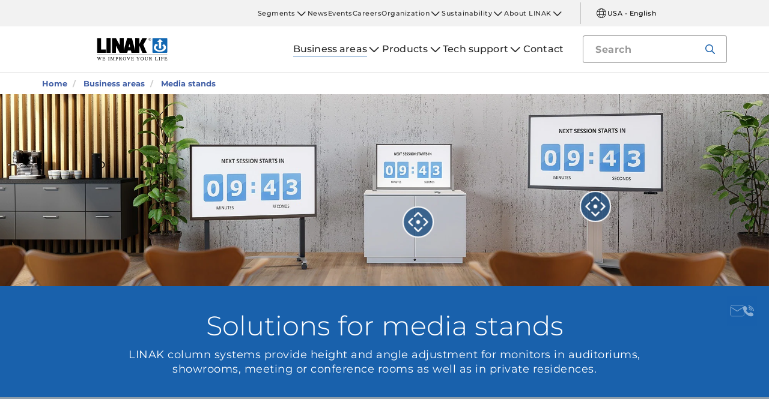

--- FILE ---
content_type: text/html; charset=utf-8
request_url: https://www.linak-us.com/business-areas/media-stands/
body_size: 15269
content:


<!DOCTYPE html PUBLIC "-//W3C//DTD XHTML 1.0 Transitional//EN" "http://www.w3.org/TR/xhtml1/DTD/xhtml1-transitional.dtd">
<html lang="en" xml:lang="en" xmlns="http://www.w3.org/1999/xhtml">
<head>

	
<meta name="VIcurrentDateTime" content="639046538739260331" />
<script type="text/javascript" src="/layouts/system/VisitorIdentification.js"></script>


	
<script>
	dataLayer = [{
		'linakSegment': '{51C574C5-51DF-491A-AF74-24E2467E809B}',
		'globalPath': '/business-areas/media-stands/'
	}];
	var linakSegment = '{51C574C5-51DF-491A-AF74-24E2467E809B}';
	var globalPath = '/business-areas/media-stands/';
</script>

	<!-- Google Tag Manager -->
	<script>
	(function (w, d, s, l, i) {
			w[l] = w[l] || []; w[l].push({
				'gtm.start':
					new Date().getTime(), event: 'gtm.js'
			}); var f = d.getElementsByTagName(s)[0],
				j = d.createElement(s), dl = l != 'dataLayer' ? '&l=' + l : ''; j.async = true; j.src =
					'https://www.googletagmanager.com/gtm.js?id=' + i + dl; f.parentNode.insertBefore(j, f);
		})(window, document, 'script', 'dataLayer', 'GTM-NXZWWHL');</script>
	<!-- End Google Tag Manager -->
		<script>
			function CookiebotCallback_OnAccept() {
				if (Cookiebot.changed) document.location.reload();
			}
		</script>
		<script>
			function CookiebotCallback_OnDecline() {
				if (Cookiebot.changed) document.location.reload();
			}
		</script>

	<meta charset="utf-8" />
	<meta http-equiv="x-ua-compatible" content="ie=edge" />

		<link rel="canonical" href="https://www.linak-us.com/business-areas/media-stands/" />
   



<meta name="robots" content="INDEX, FOLLOW" />

	<title>Adjustable media stands with low-noise electric linear actuators</title>

		<meta name="description" content="LINAK lifting columns provide precise, reliable and easy-to-control adjustment for quality media stands. Ideal for both meeting and conference rooms as well private homes.">



	<meta name="viewport" content="width=device-width,initial-scale=1, maximum-scale=1, user-scalable=no" />
	<meta name="format-detection" content="telephone=no" />
	<meta name="viewport" content="width=device-width, user-scalable=no" />

	<meta http-equiv="imagetoolbar" content="false" />
	<meta name="SKYPE_TOOLBAR" content="SKYPE_TOOLBAR_PARSER_COMPATIBLE" />

	<meta name="apple-mobile-web-app-capable" content="yes" />
	<meta name="apple-mobile-web-app-status-bar-style" content="black-translucent" />
	<meta name="msapplication-tap-highlight" content="no" />

	

	<script defer="defer" src="https://cdn.linak.com/dist/scripts/vendor.min.js?v=20260121232314"></script>
	<script defer="defer" src="https://cdn.linak.com/dist/scripts/master.min.js?v=20260121232314"></script>


	<link rel="stylesheet" href="https://cdn.linak.com/dist/css/master.min.css?v=20260121232314" />

	<!-- Place favicon.ico in the root directory -->
	<link rel="apple-touch-icon-precomposed" sizes="57x57" href="/dist/images/apple-touch-icon-57x57.png" />
	<link rel="apple-touch-icon-precomposed" sizes="114x114" href="/dist/images/apple-touch-icon-114x114.png" />
	<link rel="apple-touch-icon-precomposed" sizes="72x72" href="/dist/images/apple-touch-icon-72x72.png" />
	<link rel="apple-touch-icon-precomposed" sizes="144x144" href="/dist/images/apple-touch-icon-144x144.png" />
	<link rel="apple-touch-icon-precomposed" sizes="60x60" href="/dist/images/apple-touch-icon-60x60.png" />
	<link rel="apple-touch-icon-precomposed" sizes="120x120" href="/dist/images/apple-touch-icon-120x120.png" />
	<link rel="apple-touch-icon-precomposed" sizes="76x76" href="/dist/images/apple-touch-icon-76x76.png" />
	<link rel="apple-touch-icon-precomposed" sizes="152x152" href="/dist/images/apple-touch-icon-152x152.png" />
	<link rel="icon" type="image/png" href="/dist/images/favicon-196x196.png" sizes="196x196" />
	<link rel="icon" type="image/png" href="/dist/images/favicon-96x96.png" sizes="96x96" />
	<link rel="icon" type="image/png" href="/dist/images/favicon-32x32.png" sizes="32x32" />
	<link rel="icon" type="image/png" href="/dist/images/favicon-16x16.png" sizes="16x16" />
	<link rel="icon" type="image/png" href="/dist/images/favicon-128.png" sizes="128x128" />
	<meta name="application-name" content="/dist/images/&nbsp;" />
	<meta name="msapplication-TileColor" content="/dist/images/#FFFFFF" />
	<meta name="msapplication-TileImage" content="/dist/images/mstile-144x144.png" />
	<meta name="msapplication-square70x70logo" content="/dist/images/mstile-70x70.png" />
	<meta name="msapplication-square150x150logo" content="/dist/images/mstile-150x150.png" />
	<meta name="msapplication-wide310x150logo" content="/dist/images/mstile-310x150.png" />
	<meta name="msapplication-square310x310logo" content="/dist/images/mstile-310x310.png" />



	<!--[if lt IE 9]>
		<script src="https://oss.maxcdn.com/html5shiv/3.7.2/html5shiv.min.js"></script>
		<script src="https://oss.maxcdn.com/respond/1.4.2/respond.min.js"></script>
	<![endif]-->

	


<!-- Test -->

	
	
	<script>
	var linakDictionaries = {
		readmore: {
			readmorebutton: "Read more",
			readlessbutton: "Read less"
		},
		cookiebot: {
			button: "To watch our videos, please accept marketing cookies",
			acceptpreferencescookies: "Please accept preferences cookies to view this content"
		},
		language: {
			currentlanguage: "en"
		}
	};
</script>

</head>
<body id="page-top" data-spy="scroll" data-target="#section-navigation" data-offset="90"  >
<!-- Google Tag Manager (noscript) -->
	<noscript>
		<iframe src="https://www.googletagmanager.com/ns.html?id=GTM-NXZWWHL"
				height="0" width="0" style="display:none;visibility:hidden"></iframe>
	</noscript>
	<!-- End Google Tag Manager (noscript) -->

			<div class="overlay-blur">
				<a class="cfloat" title="Contact us here" href="https://www.linak-us.com/contact/" id="contactFloat">
		<img src="https://cdn.linak.com/dist/images/envelope-phone.png" alt="Contact us here" width="96" height="96"/>
	</a>
<!-- DESKTOP -->
<section class="quicklinks">
	<div class="container">
		<div class="row">
			<div class="col-sm-12">
				
			</div>
		</div>
	</div>
</section>


<header class="header" id="header">
	<div class="container">
		<div class="row">
			<div class="col-sm-12 bottom-bar">
				<figure class="logo" id="logo">
					<a href="/">
						<img src="https://cdn.linak.com/dist/images/linak_logo.svg" alt="LINAK logo with slogan &#39;We Improve Your Life&#39;" title="LINAK logo - We improve your life with electric linear actuators"  width="300" height="111">
					</a>
				</figure>

				<div class="navigation-container search-bar">
					<!-- Desktop Menu -->
					<nav id="desktop-menu" role="navigation">
					</nav>
						<button type="button" class="search-trigger" id="search-trigger">
							<svg class="icon">
								<use xmlns:xlink="http://www.w3.org/1999/xlink" xlink:href="/dist/icons/icons.svg#search"></use>
							</svg>
						</button>
					<!-- Menu Trigger -->
					<button type="button" class="menu-trigger" id="menu-trigger">
						<svg class="icon">
							<use xmlns:xlink="http://www.w3.org/1999/xlink" xlink:href="/dist/icons/icons.svg#bars"></use>
						</svg>
					</button>
				</div>
			</div>
		</div>
	</div>
</header>
	<div class="search-field">
<form action="/api/linak/Header/Search" autocomplete="new-password" method="post">			<span class="input-container">
				<input autocomplete="new-password" class="form-control-input search-tracking" id="search_auto_complete" name="SearchString" placeholder="Search" type="text" value="" />
				<button>
					<svg class="icon">
						<use xmlns:xlink="http://www.w3.org/1999/xlink" xlink:href="/dist/icons/icons.svg#search-light"></use>
					</svg>
				</button>
				<div class="triangle"></div>
				<span class="result-list"></span>
				<span class="no-result-list">
					<div class="col-sm-12">
						<div class="inner">
							<span class="no-result-list-text" data-original="Your search for &#34;{0}&#34; has returned no results - please rephrase">

							</span>
						</div>
					</div>
				</span>
			</span>
</form>	</div>

			

<script type="application/ld+json">
{
  "@context": "https://schema.org",
  "@type": "BreadcrumbList",
  "itemListElement": [{
		 "@type": "ListItem",
		 "position": 1,
		 "item": {
		 "@id": "https://www.linak-us.com/",
		 "name": "Home"
		 }
			 },{
		 "@type": "ListItem",
		 "position": 2,
		 "item": {
		 "@id": "https://www.linak-us.com/business-areas/",
		 "name": "Business areas"
		 }
			 },{
		 "@type": "ListItem",
		 "position": 3,
		 "item": {
		 "@id": "https://www.linak-us.com/business-areas/media-stands/",
		 "name": "Media stands"
		 }
	}]
}
</script>
<section class="breadcrumbs">
	<div class="container">
		<div class="row">

			<div class="breadcrumb" id="breadcrumb-short">

				<li class=' inpath'>
					<a href="/">
						<span>Home</span>
					</a>
				</li>
				<li onclick="ShowBreadcrumbs()">
					<a href="#">
						<span>...</span>
					</a>
				</li>
				<li class='active  ' >
					<a href="#"  onclick="ShowBreadcrumbs()">
						<span class="lastItem">Media stands</span>
					</a>
				</li>
			</div>


			<div class="breadcrumb" id="breadcrumb-long">

						<li class=' inpath'>
							<a href="/">
								<span>Home</span>
							</a>
						</li>
						<li class=' inpath'>
							<a href="/business-areas/">
								<span>Business areas</span>
							</a>
						</li>
						<li onclick="ShowBreadcrumbs()" class='active '>
							<a href="#">
								<span class="lastItem">Media stands</span>
							</a>
						</li>

			</div>
		</div>
	</div>
</section>

<script type="text/javascript">
	var itemCount = 3;
	var windowWidth = window.innerWidth || document.documentElement.clientWidth;
	var breadcrumbLong = document.getElementById("breadcrumb-long");
	var breadcrumbShort = document.getElementById("breadcrumb-short");

	
	// Showing a shothed version of the breadcrumb list on mobile:
	if (windowWidth < 768) {
				
		var truncateElements = document.getElementsByClassName("lastItem");
		var text = truncateElements[0].innerText;
		var truncatedText;
		
		// Truncate text of the last item if the length exceeds 19 characters
		if (text.length > 19) {
				
			truncatedText = text.substring(0, 16) + '...';

			//Short Breadcrumb list
			truncateElements[0].innerText = truncatedText;
			//Long Breadcrumb list
			truncateElements[1].innerText = truncatedText;
						
		}

		//if breadcrumb list counts 4 items or more the shorted breadcrumblist is shown.
		if (itemCount >= 4) {
			
			breadcrumbLong.style.display = "none";
			breadcrumbShort.style.display = "block";

		} else {
			
			breadcrumbShort.style.display = "none";
			breadcrumbLong.style.display = "block";
			
		}
		
	} else {
		
		breadcrumbShort.style.display = "none";
		breadcrumbLong.style.display = "block";
	}

	//Showing the full breadcrumb list on click:
	function ShowBreadcrumbs() {

		//Removing truncation from the last item in the long breadcrumb list
		truncateElements[1].innerText = text;

		breadcrumbShort.style.display = "none";
		breadcrumbLong.style.display = "block";
	}

</script>
<section class="page-hero">

	<img class="page-hero-image" src="https://cdn.linak.com/-/media/images/business-areas/hero/media-stand-business-area-page-hero.jpg?bc=white&amp;as=1&amp;h=500&amp;iar=0&amp;w=2000&amp;rev=f403b57b-f510-4939-9f05-38e2d3c488ae&amp;quality=75&amp;hash=3F52795467BC9919534C33C5A9A34C7B" width="2000" height="500" alt="Media stands" />
	
	<div id="js-hotspots" class="content-hotspots hide-mobile">
		<div class="hotspots">
				<span class="dot-container" style="top: 57%; left: 77%;">
					<span class="dot"
					      data-image="https://cdn.linak.com/-/media/images/applications/main/display-and-monitor-stands-application.jpg?bc=white&amp;as=1&amp;h=80&amp;iar=0&amp;w=80&amp;rev=f245120a-29f0-43dc-9c2b-efdc9ecbcb49&amp;quality=75&amp;hash=9496A8891489F41F300779655D88C19D"
					      data-imagealt="Display and monitor stands"
					      data-name="Display and monitor stands"
					      data-type="Solutions for media stands"
					      data-link="/business-areas/media-stands/display-and-monitor-stands/"
					      data-linkname="See application"
					      data-hotspotcategorylink
					      data-hotspotcategorylinkname>
						<svg>
							<use xmlns:xlink="http://www.w3.org/1999/xlink" xlink:href="/dist/icons/icons.svg#hotspot"></use>
						</svg>
					</span>
				</span>
				<span class="dot-container" style="top: 65%; left: 54%;">
					<span class="dot"
					      data-image="https://cdn.linak.com/-/media/images/applications/main/tv-lifts-application.jpg?bc=white&amp;as=1&amp;h=80&amp;iar=0&amp;w=80&amp;rev=65334ad9-e625-4171-8eb5-8db8adfb7293&amp;quality=75&amp;hash=DC58F0F109473070D2A1B22149A0781E"
					      data-imagealt="TV lifts"
					      data-name="TV lifts"
					      data-type="Solutions for media stands"
					      data-link="/business-areas/media-stands/tv-lifts/"
					      data-linkname="See application"
					      data-hotspotcategorylink
					      data-hotspotcategorylinkname>
						<svg>
							<use xmlns:xlink="http://www.w3.org/1999/xlink" xlink:href="/dist/icons/icons.svg#hotspot"></use>
						</svg>
					</span>
				</span>
		</div>
	</div>
</section>

<div class="page-hero-content page-hero-content-desktop values">
	<div class="container">
		<div class="row">
			<div class="col-sm-10 col-sm-offset-1">
				<h1 class="page-hero-header">
					Solutions for media stands
				</h1>
				<p class="page-hero-description">
					LINAK column systems provide height and angle adjustment for monitors in auditoriums, showrooms, meeting or conference rooms as well as in private residences.
				</p>
			</div>
		</div>
	</div>
</div>

<div class="hotspots-on-mobile hide-desktop">
	<ul>
			<li>
				<a href="/business-areas/media-stands/display-and-monitor-stands/"> Display and monitor stands</a>
			</li>
			<li>
				<a href="/business-areas/media-stands/tv-lifts/"> TV lifts</a>
			</li>
	</ul>
</div>
<article class="content-block section-padding">
    <div class="container">
        <div class="row">
            <div class="columns">
	            <div class="content">
<h2>Column solutions for media stands</h2>
<p>Schools as well as corporate enterprises wish to implement more interactive screens and displays to facilitate creative environments for learning and working. At the same time, private residences seek to optimize the viewer experience around their TVs. Adding a LINAK solution to <a href="/business-areas/media-stands/display-and-monitor-stands/">displays, monitor stands</a> or <a href="/business-areas/media-stands/tv-lifts/">TVs</a> will create smooth adjustment options and provide you with a number of advantages.</p>
<ul>
    <li>Freedom of design with compact solutions&nbsp;</li>
    <li>Reliable lifts made of strong actuators</li>
    <li>Low-noise setup, easy to install</li>
</ul>
<p>Once blackboards were the icon of communication in meeting rooms as well as classrooms around the world. At home people watched TV in the living room only, and usually on a device so heavy it was impossible to move anywhere. Today LINAK <a href="/products/lifting-columns/">column solutions</a> provide smooth lift and adjustment for large displays and screens as well as residential TV sets, allowing more interaction during meetings or teaching sessions, or an optimal visual experience in home theaters.</p>
<p><strong>Keep the freedom to design with compact solutions</strong><br> The LINAK design is kept compact yet sturdy. So whether you make furniture for households or set up interactive, high-end meeting rooms, it will allow you to stay in control of your overall design. With a LINAK <a href="/products/accessories/ba001/">battery solution</a>, you can even lose the power cords across the floor.&nbsp;</p>
<p><strong>Rely on strong and durable solutions</strong><br> Bigger screens increase the urgency for durable solutions when adding adjustability to a system in, for instance, a conference room. LINAK actuators are thoroughly tested. They will not only provide a smooth lift for large and heavy screens, they will also do so for many years.</p>
<p><strong>Enjoy a low-noise setup that is easy to install<br>
</strong>LINAK products offer you a low-noise and high quality actuator solution. In addition, the compact LINAK design makes the solution easy to mount to your application. There is really no reason not to make your media stand the best on the market.</p>
<div>&nbsp;</div>	            </div>

            </div>
        </div>
    </div>
</article>
<section class="footnote theme-light-gray content-block">
	<div class="container">
		<div class="row">
				<div class="columns">
					<div class="content">
						<p>The Bluetooth<sup>®</sup> word mark and logos are registered trademarks owned by Bluetooth SIG Inc. and any use of such marks and logos by LINAK<sup>®</sup> is under license.</p>
					</div>
				</div>
		</div>
	</div>
</section>


<section class="use-examples-carousel swush-effect section-padding">
	<div class="container">
		<div class="row">
			<p class="application-carousel-header">Related applications </p>
		</div>
		<div class="owl-carousel">
				<div class="item">
					<a href="/business-areas/media-stands/display-and-monitor-stands/">
						<figure>
								<img src="https://cdn.linak.com/-/media/images/applications/main/display-and-monitor-stands-application.jpg?bc=white&amp;as=1&amp;h=360&amp;iar=0&amp;w=360&amp;rev=f245120a-29f0-43dc-9c2b-efdc9ecbcb49&amp;quality=75&amp;hash=D9D2D79A8856E34CC3532CB3DB3C0BAB" alt="Display and monitor stands" width="360" height="360"/>
							<span class="description"><span>Display and monitor stands</span></span>
						</figure>
					</a>
				</div>
				<div class="item">
					<a href="/business-areas/media-stands/tv-lifts/">
						<figure>
								<img src="https://cdn.linak.com/-/media/images/applications/main/tv-lifts-application.jpg?bc=white&amp;as=1&amp;h=360&amp;iar=0&amp;w=360&amp;rev=65334ad9-e625-4171-8eb5-8db8adfb7293&amp;quality=75&amp;hash=8F398899429CF831B9D3BF50A75EEC47" alt="TV lifts" width="360" height="360"/>
							<span class="description"><span>TV lifts</span></span>
						</figure>
					</a>
				</div>
		</div>
	</div>
</section><section class="product-carousel section-padding">
	<div class="container">


	
		<div class="row">
					<p class="product-carousel-header">Related products</p>
		</div>
			<div class="owl-carousel">

				<div class="item">
					<a href="/products/control-boxes/cbd6s/">
						<div class="product">
							<figure>
								
								<img alt="CBD6S" src="https://cdn.linak.com/-/media/images/products/cbd6s/cbd6s.jpg?rev=02437dd2-e777-4d72-9305-ee4082883c8d?bc=White&amp;as=1&amp;h=300&amp;iar=0&amp;w=300&amp;quality=75&amp;hash=18BABC089870528B2FCC47475A2C1CA7" width="300" height="300"/>
							</figure>
							<div class="product-text">
								<span class="category">control boxes</span>
								<p class="product-name">CBD6S</p>
								<ul class="description">
										<li>Slim, lightweight, and intelligent</li>
																			<li>Plug and play</li>
																			<li>0.1 W standby power</li>
								</ul>
							</div>
						</div>
					</a>
				</div>
				<div class="item">
					<a href="/products/lifting-columns/dl9/">
						<div class="product">
							<figure>
								
								<img alt="DL9" src="https://cdn.linak.com/-/media/images/products/dl9/lifting-column-dl9-gallery.jpg?la=en-us&amp;rev=7b3926dc-b528-4f57-8d81-7aed20e76e90?bc=White&amp;as=1&amp;h=300&amp;iar=0&amp;w=300&amp;quality=75&amp;hash=73DF37D962A6443E65B04301350B6C45" width="300" height="300"/>
							</figure>
							<div class="product-text">
								<span class="category">lifting columns</span>
								<p class="product-name">DL9</p>
								<ul class="description">
										<li>Round &#216; 70 mm</li>
																			<li>3-stage upside down design</li>
																			<li>Motor housing</li>
								</ul>
							</div>
						</div>
					</a>
				</div>
				<div class="item">
					<a href="/products/lifting-columns/dl12/">
						<div class="product">
							<figure>
								
								<img alt="DL12" src="https://cdn.linak.com/-/media/images/products/dl12/lifting-column-dl12-gallery.jpg?la=en-us&amp;rev=1871aa1b-be35-4302-ae86-00ef8e500639?bc=White&amp;as=1&amp;h=300&amp;iar=0&amp;w=300&amp;quality=75&amp;hash=DB055BC6AB8C81B3EB5535B1CCD40FC9" width="300" height="300"/>
							</figure>
							<div class="product-text">
								<span class="category">lifting columns</span>
								<p class="product-name">DL12</p>
								<ul class="description">
										<li>Rectangular 60 x 100 mm</li>
																			<li>3-stage</li>
																			<li>Inline column</li>
								</ul>
							</div>
						</div>
					</a>
				</div>
				<div class="item">
					<a href="/products/accessories/bluetooth-adapter-desk/">
						<div class="product">
							<figure>
								
								<img alt="Bluetooth Adapter Desk" src="https://cdn.linak.com/-/media/images/products/bluetooth-adapter-desk/bluetooth-adapter-desk-gallery.png?rev=19e9ccb3-fa02-4117-b04a-13e6aa137381?bc=White&amp;as=1&amp;h=300&amp;iar=0&amp;w=300&amp;quality=75&amp;hash=2767A2D5BB2444D49C66266D061A2A14" width="300" height="300"/>
							</figure>
							<div class="product-text">
								<span class="category">accessories</span>
								<p class="product-name">Bluetooth Adapter Desk</p>
								<ul class="description">
										<li>Enables wireless connection</li>
																			<li>Bluetooth&#174; Low Energy</li>
																			<li>Plug &amp; Play™</li>
								</ul>
							</div>
						</div>
					</a>
				</div>
			</div>
		</div>
	</section>

<section class="masonry masonry-related section-padding">
<form action="/api/linak/MasonryRelated/Post" data-ajax="true" data-ajax-begin="Linak.MasonryAll.OnBegin" data-ajax-complete="Linak.MasonryAll.OnComplete" data-ajax-failure="Linak.MasonryAll.OnFailure" data-ajax-loading="#masonry-control-loading" data-ajax-method="POST" data-ajax-success="Linak.MasonryAll.OnSuccess" method="post"><input id="PageSize" name="PageSize" type="hidden" value="10" /><input id="CurrentIdAsString" name="CurrentIdAsString" type="hidden" value="{C94FA097-BD79-4318-A7BB-1CA25671FB5E}" /><input id="TemplateName" name="TemplateName" type="hidden" value="Business Area" />		<div class="container">
			<div class="row">
				<h4 class="col-sm-12 masonry-header">
					News and articles
				</h4>
			</div>

			<div class="row masonry-list-related" id="masonry-list-items" style="height: 400px;">
				
			</div>

			<div class="masonry-control">
				<input type="submit" id="masonry-submit-button" class="btn loadmore" value="Load more" />
				<div class="masonry-control spinner" id="masonry-control-loading">
					<i class="icon">
						<svg class="">
							<use xmlns:xlink="http://www.w3.org/1999/xlink" xlink:href="/dist/icons/icons.svg#loading"></use>
						</svg>
					</i>
				</div>
			</div>
		</div>
</form></section><section class="tabs tabs-section rmm section-padding">
	<div class="container">
		<div class="row">
			<div class="tabs-inner col-xs-12">
				<div class="tabs-desktop">
					<div class="tab-content">

													<div role="tabpanel" class="tab-pane datasheet  brochure-tab" data-content="2" id="pdf">
									<h3 class="tab-content-header">Files</h3>
									<div class="brochures-items">
										<div class="col-xs-12 brochures-item">
											<div class="tab-content-litterature">
												<div class="col-xs-4 img-container" style="min-height: 150px">
													<figure class="image">
															<a href="https://ipaper.ipapercms.dk/Linak/US/deskline-product-overview" Target="_blank">
																<img src="https://ipaper.ipapercms.dk/Linak/US/deskline-product-overview/Image.ashx?ImageType=Normal" alt="DESKLINE product overview" width="100" height="141"/>
															</a>
													</figure>
												</div>
												<div class="col-xs-8 text-container">
													<h5 style="margin-bottom: 12.5px;">
														DESKLINE product overview
													</h5>
													<div class="content">
														<p class="hide-mobile">
															If you make any kind of desk, table or counter that people work at, a height adjustable electric actuator solution is the flexible way to gain a competitive edge and improve your business.
														</p>
													</div>
													<ul class="links">
														<li>
															<a target="_blank" href="https://ipaper.ipapercms.dk/Linak/US/deskline-product-overview">Online Magazine</a>
														</li>
														<li>
																<a target="_blank" href="https://cdn.linak.com/-/media/files/brochure-source/en/deskline-product-overview-brochure-eng.pdf">PDF</a>
														</li>
													</ul>
												</div>
											</div>
										</div>
										<div class="col-xs-12 brochures-item">
											<div class="tab-content-litterature">
												<div class="col-xs-4 img-container" style="min-height: 150px">
													<figure class="image">
															<a href="https://ipaper.ipapercms.dk/Linak/ENGLISH/BROCHURE/DESKLINEElectricadjustmentofDisplayandMonitorStandsBrochureEng/" Target="_blank">
																<img src="https://ipaper.ipapercms.dk/Linak/ENGLISH/BROCHURE/DESKLINEElectricadjustmentofDisplayandMonitorStandsBrochureEng//Image.ashx?ImageType=Normal" alt="Focus on display and monitor stands" width="100" height="141"/>
															</a>
													</figure>
												</div>
												<div class="col-xs-8 text-container">
													<h5 style="margin-bottom: 12.5px;">
														Focus on display and monitor stands
													</h5>
													<div class="content">
														<p class="hide-mobile">
															Improve communication by adding electric movement to display and monitor stands - bringing your message at eye-level to the end-user.
														</p>
													</div>
													<ul class="links">
														<li>
															<a target="_blank" href="https://ipaper.ipapercms.dk/Linak/ENGLISH/BROCHURE/DESKLINEElectricadjustmentofDisplayandMonitorStandsBrochureEng/">Online Magazine</a>
														</li>
														<li>
																<a target="_blank" href="https://cdn.linak.com/-/media/files/brochure-source/en/deskline-electric-adjustment-of-display-and-monitor-stands-brochure-eng.pdf">PDF</a>
														</li>
													</ul>
												</div>
											</div>
										</div>
										<div class="col-xs-12 brochures-item">
											<div class="tab-content-litterature">
												<div class="col-xs-4 img-container" style="min-height: 150px">
													<figure class="image">
															<a href="https://ipaper.ipapercms.dk/Linak/US/BROCHURE/DESKLINEQualityComponentsMatter/" Target="_blank">
																<img src="https://ipaper.ipapercms.dk/Linak/US/BROCHURE/DESKLINEQualityComponentsMatter//Image.ashx?ImageType=Normal" alt="DESKLINE quality matters" width="100" height="141"/>
															</a>
													</figure>
												</div>
												<div class="col-xs-8 text-container">
													<h5 style="margin-bottom: 12.5px;">
														DESKLINE quality matters
													</h5>
													<div class="content">
														<p class="hide-mobile">
															We use high quality components, state-of-the art production and the most demanding testing standards in the industry to achieve excellent quality.
														</p>
													</div>
													<ul class="links">
														<li>
															<a target="_blank" href="https://ipaper.ipapercms.dk/Linak/US/BROCHURE/DESKLINEQualityComponentsMatter/">Online Magazine</a>
														</li>
														<li>
																<a target="_blank" href="https://cdn.linak.com/-/media/files/brochure-source/us/desk-quality-matters-2018-lus.pdf">PDF</a>
														</li>
													</ul>
												</div>
											</div>
										</div>
									</div>
							</div>
					</div>
				</div>
			</div>
		</div>
	</div>
</section>
<section class="usp section-padding">
	<div class="container">
        <div class="row">
	        <p class="headline">Our promise to you</p>
            <div class="usp-list">
				<a href="/about-linak/quality/">
					<div class="usp-item">
						<div class="inner">
							<div class="svg-holder">
								<img src="https://cdn.linak.com/-/media/images/usp-icons/value-quality.svg?bc=white&amp;as=1&amp;h=80&amp;iar=0&amp;w=80&amp;quality=75&amp;hash=3AA82F5FD48E6D5F66B845BEDA0923A2" width="80" height="80" alt="" />
							</div>
							<div class="usp-description">
								Built on state-of-the-art technologies and refined processes by competent people, you can expect the same quality worldwide.
							</div>
						</div>
					</div>
				</a>
				<a href="/about-linak/innovation/">
					<div class="usp-item">
						<div class="inner">
							<div class="svg-holder">
								<img src="https://cdn.linak.com/-/media/images/usp-icons/value-innovation.svg?bc=white&amp;as=1&amp;h=80&amp;iar=0&amp;w=80&amp;quality=75&amp;hash=B548C0C21F4CEC3C55A2091921E97161" width="80" height="80" alt="" />
							</div>
							<div class="usp-description">
								Innovation is at our core. We have the curiosity to think innovatively and the power to make it real on all levels. 
							</div>
						</div>
					</div>
				</a>
				<a href="/about-linak/responsibility/">
					<div class="usp-item">
						<div class="inner">
							<div class="svg-holder">
								<img src="https://cdn.linak.com/-/media/images/usp-icons/value-responsibility.svg?bc=white&amp;as=1&amp;h=80&amp;iar=0&amp;w=80&amp;quality=75&amp;hash=6A0CA4C08F94158F15E9476827BF1CD3" width="80" height="80" alt="Responsibility" />
							</div>
							<div class="usp-description">
								We are responsible in what we do – towards customers, employees and the environment. Creating trust and taking care is in our DNA.
							</div>
						</div>
					</div>
				</a>
				<a href="/about-linak/local-global/">
					<div class="usp-item">
						<div class="inner">
							<div class="svg-holder">
								<img src="https://cdn.linak.com/-/media/images/usp-icons/value-local--global.svg?bc=white&amp;as=1&amp;h=80&amp;iar=0&amp;w=80&amp;quality=75&amp;hash=DFACBD0C18AD6DA78E7D1E0E740AE542" width="80" height="80" alt="" />
							</div>
							<div class="usp-description">
								From global presence to local understanding. We believe in world-wide support and being close to our customers.
							</div>
						</div>
					</div>
				</a>
            </div>
        </div>
	</div>
</section>
				<section class="action-cards section-padding">
		<div class="container">
			<div class="row">
									<div class="col-sm-6  col-md-5 col-md-offset-1 ">
						<div class="contact-widget">
							<p class="action-card-title">Got a question?</p>
							<p>- Our team is ready to assist you with technical information, starting a project and more.</p>
							<a href="/contact/" class="btn btn-tertiary">Contact now</a>
						</div>
					</div>
									<div class="col-sm-6  col-md-5 ">
						<div class="social-media">
							<p class="action-card-title">LINAK socials</p>
							<p>Stay connected with the LINAK community</p>
							<ul class="social-media-list">
									<li>
										<a href="https://www.facebook.com/linakusinc/" target="_blank">
												<svg class="icon">
													<use xmlns:xlink="http://www.w3.org/1999/xlink" xlink:href="/dist/icons/icons.svg#facebook"></use>
												</svg>
										</a>
									</li>
									<li>
										<a href="https://www.linkedin.com/company/linak-u-s--inc-" target="_blank">
												<svg class="icon">
													<use xmlns:xlink="http://www.w3.org/1999/xlink" xlink:href="/dist/icons/icons.svg#linkedin"></use>
												</svg>
										</a>
									</li>
															</ul>
						</div>
					</div>
			</div>
		</div>
	</section>

		</div>
<div class="overlay"></div>

<!-- Phablet Menu -->
<nav id="phablet-menu">
	<div class="menu-header">
		<button type="button" id="close" class="active">
			<svg xmlns="http://www.w3.org/2000/svg" width="16" height="16" fill="currentColor" class="bi bi-x" viewBox="0 0 16 16"><path d="M4.646 4.646a.5.5 0 0 1 .708 0L8 7.293l2.646-2.647a.5.5 0 0 1 .708.708L8.707 8l2.647 2.646a.5.5 0 0 1-.708.708L8 8.707l-2.646 2.647a.5.5 0 0 1-.708-.708L7.293 8 4.646 5.354a.5.5 0 0 1 0-.708z" /></svg>
		</button>
	</div>
	<div id="main-nav">
		

<div class="menu-container">

	<ul id="navigation-list" class="desktop-navigation mega-menu">

			<li class="desktop-navigation-item  inpath has-child taphover">
				<a class="desktop-navigation-link" href="/business-areas/">
					<span>Business areas</span>
				</a>
				<div class="chevron">
					<svg class="hide-mobile">
						<use xmlns:xlink="http://www.w3.org/1999/xlink" xlink:href="/dist/icons/icons.svg#chevron-down"></use>
					</svg>
				</div>
				<button class="subnav-trigger mega-sub-menu-button">
					<svg>
						<use xmlns:xlink="http://www.w3.org/1999/xlink" xlink:href="/dist/icons/icons.svg#chevron-down"></use>
					</svg>
				</button>

						<div class="mega-sub-menu">
							<ul class="mega-sub-menu-list main-business-areas">
									<li class="mega-sub-menu-item"><a class="mega-sub-menu-link" data-englishtext="industry-farming-and-marine" href="/business-areas/#/main-business-area:industry-farming-and-marine">Industry, Farming &amp; Marine</a></li>
									<li class="mega-sub-menu-item"><a class="mega-sub-menu-link" data-englishtext="healthcare" href="/business-areas/#/main-business-area:healthcare">Healthcare</a></li>
									<li class="mega-sub-menu-item"><a class="mega-sub-menu-link" data-englishtext="desks" href="/business-areas/#/main-business-area:desks">Desks</a></li>
									<li class="mega-sub-menu-item"><a class="mega-sub-menu-link" data-englishtext="comfort-furniture" href="/business-areas/#/main-business-area:comfort-furniture">Comfort Furniture</a></li>
							</ul>
						</div>
			</li>
			<li class="desktop-navigation-item   has-child taphover">
				<a class="desktop-navigation-link" href="/products/">
					<span>Products</span>
				</a>
				<div class="chevron">
					<svg class="hide-mobile">
						<use xmlns:xlink="http://www.w3.org/1999/xlink" xlink:href="/dist/icons/icons.svg#chevron-down"></use>
					</svg>
				</div>
				<button class="subnav-trigger mega-sub-menu-button">
					<svg>
						<use xmlns:xlink="http://www.w3.org/1999/xlink" xlink:href="/dist/icons/icons.svg#chevron-down"></use>
					</svg>
				</button>

					<div class="mega-sub-menu">

						<ul class="mega-sub-menu-list">

									<li class="mega-sub-menu-item 
	                                ">
										<a class="mega-sub-menu-link" href="/products/linear-actuators/">Linear actuators</a>
									</li>
									<li class="mega-sub-menu-item 
	                                ">
										<a class="mega-sub-menu-link" href="/products/lifting-columns/">Lifting columns</a>
									</li>
									<li class="mega-sub-menu-item 
	                                ">
										<a class="mega-sub-menu-link" href="/products/dual-actuators/">Dual actuators</a>
									</li>
									<li class="mega-sub-menu-item 
	                                ">
										<a class="mega-sub-menu-link" href="/products/control-boxes/">Control boxes</a>
									</li>
									<li class="mega-sub-menu-item 
	                                ">
										<a class="mega-sub-menu-link" href="/products/controls/">Controls</a>
									</li>
									<li class="mega-sub-menu-item 
	                                ">
										<a class="mega-sub-menu-link" href="/products/accessories/">Accessories</a>
									</li>
									<li class="mega-sub-menu-item 
	                                ">
										<a class="mega-sub-menu-link" href="/products/digital-solutions/">Digital solutions</a>
									</li>
									<li class="mega-sub-menu-item 
	                                ">
										<a class="mega-sub-menu-link" href="/products/desk-frames/">Desk Frames</a>
									</li>

						</ul>
							<ul class="mega-sub-menu-list mega-sub-menu-list-extra">
									<li class="hide-mobile"><a class="btn btn-outlined" href="/products/product-selector-industry/">Product Selector - Industry</a></li>
									<li class="hide-desktop mega-sub-menu-item 
	                                ">
										<a class="mega-sub-menu-link" href="/products/product-selector-industry/">Product Selector - Industry</a>
									</li>
									<li class="hide-mobile"><a class="btn btn-outlined" href="/products/data-sheet-config/">Data sheet config</a></li>
									<li class="hide-desktop mega-sub-menu-item 
	                                ">
										<a class="mega-sub-menu-link" href="/products/data-sheet-config/">Data sheet config</a>
									</li>
							</ul>

					</div>
			</li>
			<li class="desktop-navigation-item   has-child taphover">
				<a class="desktop-navigation-link" href="/tech-support/">
					<span>Tech support</span>
				</a>
				<div class="chevron">
					<svg class="hide-mobile">
						<use xmlns:xlink="http://www.w3.org/1999/xlink" xlink:href="/dist/icons/icons.svg#chevron-down"></use>
					</svg>
				</div>
				<button class="subnav-trigger mega-sub-menu-button">
					<svg>
						<use xmlns:xlink="http://www.w3.org/1999/xlink" xlink:href="/dist/icons/icons.svg#chevron-down"></use>
					</svg>
				</button>

					<div class="mega-sub-menu">

						<ul class="mega-sub-menu-list">

								<li class="mega-sub-menu-item 
	                                ">
									<a class="mega-sub-menu-link" href="/tech-support/frequently-asked-questions/">Frequently asked questions</a>
								</li>
								<li class="mega-sub-menu-item 
	                                ">
									<a class="mega-sub-menu-link" href="/tech-support/spare-parts-and-tech-support/">Spare parts and tech support</a>
								</li>
						</ul>
					</div>
			</li>
			<li class="desktop-navigation-item   ">
				<a class="desktop-navigation-link" href="/contact/">
					<span>Contact</span>
				</a>
				<div class="chevron">
					<svg class="hide-mobile">
						<use xmlns:xlink="http://www.w3.org/1999/xlink" xlink:href="/dist/icons/icons.svg#chevron-down"></use>
					</svg>
				</div>
				<button class="subnav-trigger mega-sub-menu-button">
					<svg>
						<use xmlns:xlink="http://www.w3.org/1999/xlink" xlink:href="/dist/icons/icons.svg#chevron-down"></use>
					</svg>
				</button>

					<div class="mega-sub-menu">

						<ul class="mega-sub-menu-list">

						</ul>
					</div>
			</li>

	</ul>
</div>
	</div>

	<!-- Quick Links -->
	<!-- Quick Links -->
<nav id="nav-quicklinks" class="nav-quicklinks" role="navigation">
	<div id="navigation-list">
		
		<ul class="quicklinks-mobile">

					<li class="has-child ">
						<a href="/segments/" class="nav-link">
							Segments
						</a>
						<button class="subnav-trigger mega-sub-menu-button">
							<svg>
								<use xmlns:xlink="http://www.w3.org/1999/xlink" xlink:href="/dist/icons/icons.svg#chevron-down"></use>
							</svg>
						</button>
						<div class="mega-sub-menu">
							<ul class="sub-nav">
									<li class="has-child">
										<a href="/segments/medline-careline/" class="nav-link">MEDLINE CARELINE</a>
											<button class="subnav-trigger">
												<svg>
													<use xmlns:xlink="http://www.w3.org/1999/xlink" xlink:href="/dist/icons/icons.svg#arrow"></use>
												</svg>
											</button>
											<div class="menu-sub-nav">
												<div class="menu-sub-nav-header">
													<button class="subnav-trigger">
														<svg xmlns="http://www.w3.org/2000/svg" width="16" height="16" fill="currentColor" class="bi bi-arrow-left-short" viewBox="0 0 16 16"><path fill-rule="evenodd" d="M12 8a.5.5 0 0 1-.5.5H5.707l2.147 2.146a.5.5 0 0 1-.708.708l-3-3a.5.5 0 0 1 0-.708l3-3a.5.5 0 1 1 .708.708L5.707 7.5H11.5a.5.5 0 0 1 .5.5z" /></svg>
														<span>Main menu</span>
													</button>
													<button type="button" id="close">
														<svg xmlns="http://www.w3.org/2000/svg" width="16" height="16" fill="currentColor" class="bi bi-x" viewBox="0 0 16 16"><path d="M4.646 4.646a.5.5 0 0 1 .708 0L8 7.293l2.646-2.647a.5.5 0 0 1 .708.708L8.707 8l2.647 2.646a.5.5 0 0 1-.708.708L8 8.707l-2.646 2.647a.5.5 0 0 1-.708-.708L7.293 8 4.646 5.354a.5.5 0 0 1 0-.708z" /></svg>
													</button>
												</div>
												<p class="mobile-nav-header">MEDLINE CARELINE</p>
												<ul class="sub-sub-nav">
														<li>
															<a href="/segments/medline-careline/case-stories/" class="nav-link">Case stories</a>
														</li>
														<li>
															<a href="/segments/medline-careline/tech-and-trends/" class="nav-link">Tech and trends</a>
														</li>
														<li>
															<a href="/segments/medline-careline/lift-solutions/" class="nav-link">LIFT solutions</a>
														</li>
														<li>
															<a href="/segments/medline-careline/oneconnect/" class="nav-link">OneConnect™</a>
														</li>
														<li>
															<a href="/segments/medline-careline/lci/" class="nav-link">LCi</a>
														</li>
														<li>
															<a href="/segments/medline-careline/weassistcom/" class="nav-link">WeAssist™.com</a>
														</li>
												</ul>
											</div>
									</li>
									<li class="has-child">
										<a href="/segments/deskline/" class="nav-link">DESKLINE</a>
											<button class="subnav-trigger">
												<svg>
													<use xmlns:xlink="http://www.w3.org/1999/xlink" xlink:href="/dist/icons/icons.svg#arrow"></use>
												</svg>
											</button>
											<div class="menu-sub-nav">
												<div class="menu-sub-nav-header">
													<button class="subnav-trigger">
														<svg xmlns="http://www.w3.org/2000/svg" width="16" height="16" fill="currentColor" class="bi bi-arrow-left-short" viewBox="0 0 16 16"><path fill-rule="evenodd" d="M12 8a.5.5 0 0 1-.5.5H5.707l2.147 2.146a.5.5 0 0 1-.708.708l-3-3a.5.5 0 0 1 0-.708l3-3a.5.5 0 1 1 .708.708L5.707 7.5H11.5a.5.5 0 0 1 .5.5z" /></svg>
														<span>Main menu</span>
													</button>
													<button type="button" id="close">
														<svg xmlns="http://www.w3.org/2000/svg" width="16" height="16" fill="currentColor" class="bi bi-x" viewBox="0 0 16 16"><path d="M4.646 4.646a.5.5 0 0 1 .708 0L8 7.293l2.646-2.647a.5.5 0 0 1 .708.708L8.707 8l2.647 2.646a.5.5 0 0 1-.708.708L8 8.707l-2.646 2.647a.5.5 0 0 1-.708-.708L7.293 8 4.646 5.354a.5.5 0 0 1 0-.708z" /></svg>
													</button>
												</div>
												<p class="mobile-nav-header">DESKLINE</p>
												<ul class="sub-sub-nav">
														<li>
															<a href="/segments/deskline/case-stories/" class="nav-link">Case stories</a>
														</li>
														<li>
															<a href="/segments/deskline/systems/" class="nav-link">Systems</a>
														</li>
														<li>
															<a href="/segments/deskline/tech-and-trends/" class="nav-link">Tech and trends</a>
														</li>
														<li>
															<a href="/segments/deskline/start/" class="nav-link">Start</a>
														</li>
														<li>
															<a href="/segments/deskline/dl-plushigh-speed/" class="nav-link">DL PLUS™ High-speed</a>
														</li>
												</ul>
											</div>
									</li>
									<li class="has-child">
										<a href="/segments/techline/" class="nav-link">TECHLINE</a>
											<button class="subnav-trigger">
												<svg>
													<use xmlns:xlink="http://www.w3.org/1999/xlink" xlink:href="/dist/icons/icons.svg#arrow"></use>
												</svg>
											</button>
											<div class="menu-sub-nav">
												<div class="menu-sub-nav-header">
													<button class="subnav-trigger">
														<svg xmlns="http://www.w3.org/2000/svg" width="16" height="16" fill="currentColor" class="bi bi-arrow-left-short" viewBox="0 0 16 16"><path fill-rule="evenodd" d="M12 8a.5.5 0 0 1-.5.5H5.707l2.147 2.146a.5.5 0 0 1-.708.708l-3-3a.5.5 0 0 1 0-.708l3-3a.5.5 0 1 1 .708.708L5.707 7.5H11.5a.5.5 0 0 1 .5.5z" /></svg>
														<span>Main menu</span>
													</button>
													<button type="button" id="close">
														<svg xmlns="http://www.w3.org/2000/svg" width="16" height="16" fill="currentColor" class="bi bi-x" viewBox="0 0 16 16"><path d="M4.646 4.646a.5.5 0 0 1 .708 0L8 7.293l2.646-2.647a.5.5 0 0 1 .708.708L8.707 8l2.647 2.646a.5.5 0 0 1-.708.708L8 8.707l-2.646 2.647a.5.5 0 0 1-.708-.708L7.293 8 4.646 5.354a.5.5 0 0 1 0-.708z" /></svg>
													</button>
												</div>
												<p class="mobile-nav-header">TECHLINE</p>
												<ul class="sub-sub-nav">
														<li>
															<a href="/segments/techline/case-stories/" class="nav-link">Case stories</a>
														</li>
														<li>
															<a href="/segments/techline/actuator-academyindustrial-actuators/" class="nav-link">Actuator Academy™ - industrial actuators</a>
														</li>
														<li>
															<a href="/segments/techline/ic-integrated-controller/" class="nav-link">IC Integrated Controller™</a>
														</li>
														<li>
															<a href="/segments/techline/tech-and-trends/" class="nav-link">Tech and trends</a>
														</li>
														<li>
															<a href="/segments/techline/third-party-products/" class="nav-link">Third-party products</a>
														</li>
												</ul>
											</div>
									</li>
									<li class="has-child">
										<a href="/segments/homeline/" class="nav-link">HOMELINE</a>
											<button class="subnav-trigger">
												<svg>
													<use xmlns:xlink="http://www.w3.org/1999/xlink" xlink:href="/dist/icons/icons.svg#arrow"></use>
												</svg>
											</button>
											<div class="menu-sub-nav">
												<div class="menu-sub-nav-header">
													<button class="subnav-trigger">
														<svg xmlns="http://www.w3.org/2000/svg" width="16" height="16" fill="currentColor" class="bi bi-arrow-left-short" viewBox="0 0 16 16"><path fill-rule="evenodd" d="M12 8a.5.5 0 0 1-.5.5H5.707l2.147 2.146a.5.5 0 0 1-.708.708l-3-3a.5.5 0 0 1 0-.708l3-3a.5.5 0 1 1 .708.708L5.707 7.5H11.5a.5.5 0 0 1 .5.5z" /></svg>
														<span>Main menu</span>
													</button>
													<button type="button" id="close">
														<svg xmlns="http://www.w3.org/2000/svg" width="16" height="16" fill="currentColor" class="bi bi-x" viewBox="0 0 16 16"><path d="M4.646 4.646a.5.5 0 0 1 .708 0L8 7.293l2.646-2.647a.5.5 0 0 1 .708.708L8.707 8l2.647 2.646a.5.5 0 0 1-.708.708L8 8.707l-2.646 2.647a.5.5 0 0 1-.708-.708L7.293 8 4.646 5.354a.5.5 0 0 1 0-.708z" /></svg>
													</button>
												</div>
												<p class="mobile-nav-header">HOMELINE</p>
												<ul class="sub-sub-nav">
														<li>
															<a href="/segments/homeline/case-stories/" class="nav-link">Case Stories</a>
														</li>
														<li>
															<a href="/segments/homeline/systems/" class="nav-link">Systems</a>
														</li>
														<li>
															<a href="/segments/homeline/tech-trends/" class="nav-link">Tech &amp; trends</a>
														</li>
														<li>
															<a href="/segments/homeline/designed-with-you-in-mind/" class="nav-link">Designed with you in mind</a>
														</li>
														<li>
															<a href="/segments/homeline/customise-controls/" class="nav-link">Customise controls</a>
														</li>
												</ul>
											</div>
									</li>
							</ul>
						</div>
					</li>
					<li>
						<a href="/news/" class="nav-link">News</a>
					</li>
					<li>
						<a href="/events/" class="nav-link">Events</a>
					</li>
					<li>
						<a href="/careers/" class="nav-link">Careers</a>
					</li>
					<li class="has-child ">
						<a href="/organization/" class="nav-link">
							Organization
						</a>
						<button class="subnav-trigger mega-sub-menu-button">
							<svg>
								<use xmlns:xlink="http://www.w3.org/1999/xlink" xlink:href="/dist/icons/icons.svg#chevron-down"></use>
							</svg>
						</button>
						<div class="mega-sub-menu">
							<ul class="sub-nav">
									<li class="">
										<a href="/organization/corporate-management/" class="nav-link">Corporate management</a>
									</li>
									<li class="">
										<a href="/organization/hr-and-it-management/" class="nav-link">HR and IT management</a>
									</li>
									<li class="">
										<a href="/organization/linak-international/" class="nav-link">LINAK International</a>
									</li>
									<li class="">
										<a href="/organization/factories/" class="nav-link">Factories</a>
									</li>
									<li class="">
										<a href="/organization/subsidiariessales-offices-and-distributors/" class="nav-link">Subsidiaries, sales offices and distributors</a>
									</li>
									<li class="has-child">
										<a href="/organization/supplier-information/" class="nav-link">Supplier information</a>
											<button class="subnav-trigger">
												<svg>
													<use xmlns:xlink="http://www.w3.org/1999/xlink" xlink:href="/dist/icons/icons.svg#arrow"></use>
												</svg>
											</button>
											<div class="menu-sub-nav">
												<div class="menu-sub-nav-header">
													<button class="subnav-trigger">
														<svg xmlns="http://www.w3.org/2000/svg" width="16" height="16" fill="currentColor" class="bi bi-arrow-left-short" viewBox="0 0 16 16"><path fill-rule="evenodd" d="M12 8a.5.5 0 0 1-.5.5H5.707l2.147 2.146a.5.5 0 0 1-.708.708l-3-3a.5.5 0 0 1 0-.708l3-3a.5.5 0 1 1 .708.708L5.707 7.5H11.5a.5.5 0 0 1 .5.5z" /></svg>
														<span>Main menu</span>
													</button>
													<button type="button" id="close">
														<svg xmlns="http://www.w3.org/2000/svg" width="16" height="16" fill="currentColor" class="bi bi-x" viewBox="0 0 16 16"><path d="M4.646 4.646a.5.5 0 0 1 .708 0L8 7.293l2.646-2.647a.5.5 0 0 1 .708.708L8.707 8l2.647 2.646a.5.5 0 0 1-.708.708L8 8.707l-2.646 2.647a.5.5 0 0 1-.708-.708L7.293 8 4.646 5.354a.5.5 0 0 1 0-.708z" /></svg>
													</button>
												</div>
												<p class="mobile-nav-header">Supplier information</p>
												<ul class="sub-sub-nav">
														<li>
															<a href="/organization/supplier-information/supplier-quality-expectations/" class="nav-link">Supplier quality expectations</a>
														</li>
														<li>
															<a href="/sustainability/code-of-conduct/" class="nav-link">Code of conduct</a>
														</li>
														<li>
															<a href="/organization/supplier-information/product-certificates-and-declarations/" class="nav-link">Product certificates and declarations</a>
														</li>
												</ul>
											</div>
									</li>
							</ul>
						</div>
					</li>
					<li class="has-child ">
						<a href="/sustainability/" class="nav-link">
							Sustainability
						</a>
						<button class="subnav-trigger mega-sub-menu-button">
							<svg>
								<use xmlns:xlink="http://www.w3.org/1999/xlink" xlink:href="/dist/icons/icons.svg#chevron-down"></use>
							</svg>
						</button>
						<div class="mega-sub-menu">
							<ul class="sub-nav">
									<li class="">
										<a href="/sustainability/environmental/" class="nav-link">Environmental</a>
									</li>
									<li class="">
										<a href="/sustainability/social/" class="nav-link">Social</a>
									</li>
									<li class="">
										<a href="/sustainability/governance/" class="nav-link">Governance</a>
									</li>
									<li class="">
										<a href="/sustainability/esg-report/" class="nav-link">ESG Report</a>
									</li>
									<li class="">
										<a href="/sustainability/declarations/" class="nav-link">Declarations</a>
									</li>
									<li class="">
										<a href="/sustainability/certifications/" class="nav-link">Certifications</a>
									</li>
							</ul>
						</div>
					</li>
					<li class="has-child ">
						<a href="/about-linak/" class="nav-link">
							About LINAK
						</a>
						<button class="subnav-trigger mega-sub-menu-button">
							<svg>
								<use xmlns:xlink="http://www.w3.org/1999/xlink" xlink:href="/dist/icons/icons.svg#chevron-down"></use>
							</svg>
						</button>
						<div class="mega-sub-menu">
							<ul class="sub-nav">
									<li class="">
										<a href="/about-linak/we-improve-your-life/" class="nav-link">We Improve Your Life</a>
									</li>
									<li class="">
										<a href="/about-linak/quality/" class="nav-link">Quality</a>
									</li>
									<li class="">
										<a href="/about-linak/innovation/" class="nav-link">Innovation</a>
									</li>
									<li class="">
										<a href="/about-linak/responsibility/" class="nav-link">Responsibility</a>
									</li>
									<li class="">
										<a href="/about-linak/local-global/" class="nav-link">Local &amp; Global</a>
									</li>
									<li class="">
										<a href="/about-linak/mission-and-vision/" class="nav-link">Mission And Vision</a>
									</li>
									<li class="">
										<a href="/about-linak/history/" class="nav-link">History</a>
									</li>
							</ul>
						</div>
					</li>
		</ul>
		<ul class="quicklinks-desktop">
					<li class="taphover dropdown  ">
						<a href="/segments/" class="quick-menu-dropdown">
							<span class="link-span" property="name">Segments</span>
						</a>
						
						<div class="chevron">
							<svg>
								<use xmlns:xlink="http://www.w3.org/1999/xlink" xlink:href="/dist/icons/icons.svg#chevron-down"></use>
							</svg>
						</div>
						<ul class="dropdown-menu">
								<li class="taphover dropdown  ">
									<a href="/segments/medline-careline/">
										<span class="link-span" property="name">MEDLINE CARELINE</span>
										<span class="caret"></span>
									</a>
										<ul class="dropdown-menu">
												<li class="">
													<a href="/segments/medline-careline/case-stories/" class="nav-link">
														<span>Case stories</span>
													</a>
												</li>
												<li class="">
													<a href="/segments/medline-careline/tech-and-trends/" class="nav-link">
														<span>Tech and trends</span>
													</a>
												</li>
												<li class="">
													<a href="/segments/medline-careline/lift-solutions/" class="nav-link">
														<span>LIFT solutions</span>
													</a>
												</li>
												<li class="">
													<a href="/segments/medline-careline/oneconnect/" class="nav-link">
														<span>OneConnect™</span>
													</a>
												</li>
												<li class="">
													<a href="/segments/medline-careline/lci/" class="nav-link">
														<span>LCi</span>
													</a>
												</li>
												<li class="">
													<a href="/segments/medline-careline/weassistcom/" class="nav-link">
														<span>WeAssist™.com</span>
													</a>
												</li>
										</ul>
								</li>
								<li class="taphover dropdown  ">
									<a href="/segments/deskline/">
										<span class="link-span" property="name">DESKLINE</span>
										<span class="caret"></span>
									</a>
										<ul class="dropdown-menu">
												<li class="">
													<a href="/segments/deskline/case-stories/" class="nav-link">
														<span>Case stories</span>
													</a>
												</li>
												<li class="">
													<a href="/segments/deskline/systems/" class="nav-link">
														<span>Systems</span>
													</a>
												</li>
												<li class="">
													<a href="/segments/deskline/tech-and-trends/" class="nav-link">
														<span>Tech and trends</span>
													</a>
												</li>
												<li class="">
													<a href="/segments/deskline/start/" class="nav-link">
														<span>Start</span>
													</a>
												</li>
												<li class="">
													<a href="/segments/deskline/dl-plushigh-speed/" class="nav-link">
														<span>DL PLUS™ High-speed</span>
													</a>
												</li>
										</ul>
								</li>
								<li class="taphover dropdown  ">
									<a href="/segments/techline/">
										<span class="link-span" property="name">TECHLINE</span>
										<span class="caret"></span>
									</a>
										<ul class="dropdown-menu">
												<li class="">
													<a href="/segments/techline/case-stories/" class="nav-link">
														<span>Case stories</span>
													</a>
												</li>
												<li class="">
													<a href="/segments/techline/actuator-academyindustrial-actuators/" class="nav-link">
														<span>Actuator Academy™ - industrial actuators</span>
													</a>
												</li>
												<li class="">
													<a href="/segments/techline/ic-integrated-controller/" class="nav-link">
														<span>IC Integrated Controller™</span>
													</a>
												</li>
												<li class="">
													<a href="/segments/techline/tech-and-trends/" class="nav-link">
														<span>Tech and trends</span>
													</a>
												</li>
												<li class="">
													<a href="/segments/techline/third-party-products/" class="nav-link">
														<span>Third-party products</span>
													</a>
												</li>
										</ul>
								</li>
								<li class="taphover dropdown  ">
									<a href="/segments/homeline/">
										<span class="link-span" property="name">HOMELINE</span>
										<span class="caret"></span>
									</a>
										<ul class="dropdown-menu">
												<li class="">
													<a href="/segments/homeline/case-stories/" class="nav-link">
														<span>Case Stories</span>
													</a>
												</li>
												<li class="">
													<a href="/segments/homeline/systems/" class="nav-link">
														<span>Systems</span>
													</a>
												</li>
												<li class="">
													<a href="/segments/homeline/tech-trends/" class="nav-link">
														<span>Tech &amp; trends</span>
													</a>
												</li>
												<li class="">
													<a href="/segments/homeline/designed-with-you-in-mind/" class="nav-link">
														<span>Designed with you in mind</span>
													</a>
												</li>
												<li class="">
													<a href="/segments/homeline/customise-controls/" class="nav-link">
														<span>Customise controls</span>
													</a>
												</li>
										</ul>
								</li>
						</ul>
					</li>
					<li class=" ">
						<a href="/news/" class="nav-link">News</a>
					</li>
					<li class=" ">
						<a href="/events/" class="nav-link">Events</a>
					</li>
					<li class=" ">
						<a href="/careers/" class="nav-link">Careers</a>
					</li>
					<li class="taphover dropdown  ">
						<a href="/organization/" class="quick-menu-dropdown">
							<span class="link-span" property="name">Organization</span>
						</a>
						
						<div class="chevron">
							<svg>
								<use xmlns:xlink="http://www.w3.org/1999/xlink" xlink:href="/dist/icons/icons.svg#chevron-down"></use>
							</svg>
						</div>
						<ul class="dropdown-menu">
								<li class="taphover   ">
									<a href="/organization/corporate-management/">
										<span class="link-span" property="name">Corporate management</span>
										<span class="caret"></span>
									</a>
										<ul class="dropdown-menu">
										</ul>
								</li>
								<li class="taphover   ">
									<a href="/organization/hr-and-it-management/">
										<span class="link-span" property="name">HR and IT management</span>
										<span class="caret"></span>
									</a>
										<ul class="dropdown-menu">
										</ul>
								</li>
								<li class="taphover   ">
									<a href="/organization/linak-international/">
										<span class="link-span" property="name">LINAK International</span>
										<span class="caret"></span>
									</a>
										<ul class="dropdown-menu">
										</ul>
								</li>
								<li class="taphover   ">
									<a href="/organization/factories/">
										<span class="link-span" property="name">Factories</span>
										<span class="caret"></span>
									</a>
										<ul class="dropdown-menu">
										</ul>
								</li>
								<li class="taphover   ">
									<a href="/organization/subsidiariessales-offices-and-distributors/">
										<span class="link-span" property="name">Subsidiaries, sales offices and distributors</span>
										<span class="caret"></span>
									</a>
										<ul class="dropdown-menu">
										</ul>
								</li>
								<li class="taphover dropdown  ">
									<a href="/organization/supplier-information/">
										<span class="link-span" property="name">Supplier information</span>
										<span class="caret"></span>
									</a>
										<ul class="dropdown-menu">
												<li class="">
													<a href="/organization/supplier-information/supplier-quality-expectations/" class="nav-link">
														<span>Supplier quality expectations</span>
													</a>
												</li>
												<li class="">
													<a href="/sustainability/code-of-conduct/" class="nav-link">
														<span>Code of conduct</span>
													</a>
												</li>
												<li class="">
													<a href="/organization/supplier-information/product-certificates-and-declarations/" class="nav-link">
														<span>Product certificates and declarations</span>
													</a>
												</li>
										</ul>
								</li>
						</ul>
					</li>
					<li class="taphover dropdown  ">
						<a href="/sustainability/" class="quick-menu-dropdown">
							<span class="link-span" property="name">Sustainability</span>
						</a>
						
						<div class="chevron">
							<svg>
								<use xmlns:xlink="http://www.w3.org/1999/xlink" xlink:href="/dist/icons/icons.svg#chevron-down"></use>
							</svg>
						</div>
						<ul class="dropdown-menu">
								<li class="taphover   ">
									<a href="/sustainability/environmental/">
										<span class="link-span" property="name">Environmental</span>
										<span class="caret"></span>
									</a>
										<ul class="dropdown-menu">
										</ul>
								</li>
								<li class="taphover   ">
									<a href="/sustainability/social/">
										<span class="link-span" property="name">Social</span>
										<span class="caret"></span>
									</a>
								</li>
								<li class="taphover   ">
									<a href="/sustainability/governance/">
										<span class="link-span" property="name">Governance</span>
										<span class="caret"></span>
									</a>
										<ul class="dropdown-menu">
										</ul>
								</li>
								<li class="taphover   ">
									<a href="/sustainability/esg-report/">
										<span class="link-span" property="name">ESG Report</span>
										<span class="caret"></span>
									</a>
										<ul class="dropdown-menu">
										</ul>
								</li>
								<li class="taphover   ">
									<a href="/sustainability/declarations/">
										<span class="link-span" property="name">Declarations</span>
										<span class="caret"></span>
									</a>
										<ul class="dropdown-menu">
										</ul>
								</li>
								<li class="taphover   ">
									<a href="/sustainability/certifications/">
										<span class="link-span" property="name">Certifications</span>
										<span class="caret"></span>
									</a>
										<ul class="dropdown-menu">
										</ul>
								</li>
						</ul>
					</li>
					<li class="taphover dropdown  ">
						<a href="/about-linak/" class="quick-menu-dropdown">
							<span class="link-span" property="name">About LINAK</span>
						</a>
						
						<div class="chevron">
							<svg>
								<use xmlns:xlink="http://www.w3.org/1999/xlink" xlink:href="/dist/icons/icons.svg#chevron-down"></use>
							</svg>
						</div>
						<ul class="dropdown-menu">
								<li class="taphover   ">
									<a href="/about-linak/we-improve-your-life/">
										<span class="link-span" property="name">We Improve Your Life</span>
										<span class="caret"></span>
									</a>
								</li>
								<li class="taphover   ">
									<a href="/about-linak/quality/">
										<span class="link-span" property="name">Quality</span>
										<span class="caret"></span>
									</a>
								</li>
								<li class="taphover   ">
									<a href="/about-linak/innovation/">
										<span class="link-span" property="name">Innovation</span>
										<span class="caret"></span>
									</a>
								</li>
								<li class="taphover   ">
									<a href="/about-linak/responsibility/">
										<span class="link-span" property="name">Responsibility</span>
										<span class="caret"></span>
									</a>
								</li>
								<li class="taphover   ">
									<a href="/about-linak/local-global/">
										<span class="link-span" property="name">Local &amp; Global</span>
										<span class="caret"></span>
									</a>
								</li>
								<li class="taphover   ">
									<a href="/about-linak/mission-and-vision/">
										<span class="link-span" property="name">Mission And Vision</span>
										<span class="caret"></span>
									</a>
										<ul class="dropdown-menu">
										</ul>
								</li>
								<li class="taphover   ">
									<a href="/about-linak/history/">
										<span class="link-span" property="name">History</span>
										<span class="caret"></span>
									</a>
										<ul class="dropdown-menu">
										</ul>
								</li>
						</ul>
					</li>
		</ul>
			<li class="language-selector hide-mobile">
				<button class="dropdown-toggle" type="button" id="languageSelectorButton" data-toggle="dropdown">
					<svg>
						<use xmlns:xlink="http://www.w3.org/1999/xlink" xlink:href="/dist/icons/icons.svg#globe"></use>
					</svg>
					<div class="current-domain">
						USA - English
					</div>
				</button>
				<ul class="dropdown-menu">
					<li class="navigation-item">
						<a href="https://www.linak.com" class="navigation-link ">
							Corporate website - English
						</a>
					</li>
						<li class="navigation-item">
							<a class="navigation-link subnav-trigger">Asia Pacific</a>
							<button class="subnav-trigger">
								<svg>
									<use xmlns:xlink="http://www.w3.org/1999/xlink" xlink:href="/dist/icons/icons.svg#chevron-down"></use>
								</svg>
							</button>

							<ul class="sub-menu sub-menu-asia">
										<li>
											<a href="https://www.linak.com.au" class="nav-link ">
												<span class="language-selector-domain">
													Australia – New Zealand
												</span>
												<span class="language-selector-language">
													English
												</span>
											</a>
										</li>
										<li>
											<a href="https://www.linak.in" class="nav-link ">
												<span class="language-selector-domain">
													India
												</span>
												<span class="language-selector-language">
													English
												</span>
											</a>
										</li>
										<li>
											<a href="https://www.linak.my" class="nav-link ">
												<span class="language-selector-domain">
													Malaysia
												</span>
												<span class="language-selector-language">
													Melayu
												</span>
											</a>
										</li>
										<li>
											<a href="https://www.linak.co.th" class="nav-link ">
												<span class="language-selector-domain">
													ประเทศไทย
												</span>
												<span class="language-selector-language">
													ไทย
												</span>
											</a>
										</li>
										<li>
											<a href="https://www.linak.kr" class="nav-link ">
												<span class="language-selector-domain">
													대한민국
												</span>
												<span class="language-selector-language">
													한국어
												</span>
											</a>
										</li>
										<li>
											<a href="https://www.linak.cn" class="nav-link ">
												<span class="language-selector-domain">
													中国大陆
												</span>
												<span class="language-selector-language">
													简体中文
												</span>
											</a>
										</li>
										<li>
											<a href="https://www.linak.tw" class="nav-link ">
												<span class="language-selector-domain">
													中國台灣
												</span>
												<span class="language-selector-language">
													繁體中文
												</span>
											</a>
										</li>
										<li>
											<a href="https://www.linak.jp" class="nav-link ">
												<span class="language-selector-domain">
													日本
												</span>
												<span class="language-selector-language">
													日本語
												</span>
											</a>
										</li>
							</ul>
						</li>
						<li class="navigation-item">
							<a class="navigation-link subnav-trigger">Europe</a>
							<button class="subnav-trigger">
								<svg>
									<use xmlns:xlink="http://www.w3.org/1999/xlink" xlink:href="/dist/icons/icons.svg#chevron-down"></use>
								</svg>
							</button>

							<ul class="sub-menu sub-menu-europe">
										<li>
											<a href="https://www.linak.be" class="nav-link ">
												<span class="language-selector-domain">
													Belgi&#235;
												</span>
												<span class="language-selector-language">
													Nederlands
												</span>
											</a>
										</li>
										<li>
											<a href="https://www.fr.linak.be" class="nav-link ">
												<span class="language-selector-domain">
													Belgique
												</span>
												<span class="language-selector-language">
													Fran&#231;ais
												</span>
											</a>
										</li>
										<li>
											<a href="https://www.linak.cz" class="nav-link ">
												<span class="language-selector-domain">
													Česko
												</span>
												<span class="language-selector-language">
													Čeština
												</span>
											</a>
										</li>
										<li>
											<a href="https://www.linak.dk" class="nav-link ">
												<span class="language-selector-domain">
													Danmark
												</span>
												<span class="language-selector-language">
													Dansk
												</span>
											</a>
										</li>
										<li>
											<a href="https://www.linak.de" class="nav-link ">
												<span class="language-selector-domain">
													Deutschland
												</span>
												<span class="language-selector-language">
													Deutsch
												</span>
											</a>
										</li>
										<li>
											<a href="https://www.linak.ee" class="nav-link ">
												<span class="language-selector-domain">
													Eesti
												</span>
												<span class="language-selector-language">
													Eesti keel
												</span>
											</a>
										</li>
										<li>
											<a href="https://www.linak.es" class="nav-link ">
												<span class="language-selector-domain">
													Espa&#241;a
												</span>
												<span class="language-selector-language">
													Espa&#241;ol
												</span>
											</a>
										</li>
										<li>
											<a href="https://www.linak.fr" class="nav-link ">
												<span class="language-selector-domain">
													France
												</span>
												<span class="language-selector-language">
													Fran&#231;ais
												</span>
											</a>
										</li>
										<li>
											<a href="https://www.linak.it" class="nav-link ">
												<span class="language-selector-domain">
													Italia
												</span>
												<span class="language-selector-language">
													Italiano
												</span>
											</a>
										</li>
										<li>
											<a href="https://www.linak.lv" class="nav-link ">
												<span class="language-selector-domain">
													Latvija
												</span>
												<span class="language-selector-language">
													Latviski
												</span>
											</a>
										</li>
										<li>
											<a href="https://www.linak.lt" class="nav-link ">
												<span class="language-selector-domain">
													Lietuva
												</span>
												<span class="language-selector-language">
													Lietuvių
												</span>
											</a>
										</li>
										<li>
											<a href="https://www.linak.hu" class="nav-link ">
												<span class="language-selector-domain">
													Magyarorsz&#225;g
												</span>
												<span class="language-selector-language">
													Magyar
												</span>
											</a>
										</li>
										<li>
											<a href="https://www.linak.nl" class="nav-link ">
												<span class="language-selector-domain">
													Nederland
												</span>
												<span class="language-selector-language">
													Nederlands
												</span>
											</a>
										</li>
										<li>
											<a href="https://www.linak.no" class="nav-link ">
												<span class="language-selector-domain">
													Norge
												</span>
												<span class="language-selector-language">
													Norsk
												</span>
											</a>
										</li>
										<li>
											<a href="https://www.linak.at" class="nav-link ">
												<span class="language-selector-domain">
													&#214;sterreich
												</span>
												<span class="language-selector-language">
													Deutsch
												</span>
											</a>
										</li>
										<li>
											<a href="https://www.linak.pl" class="nav-link ">
												<span class="language-selector-domain">
													Polska
												</span>
												<span class="language-selector-language">
													Polski
												</span>
											</a>
										</li>
										<li>
											<a href="https://www.linak.ch" class="nav-link ">
												<span class="language-selector-domain">
													Schweiz
												</span>
												<span class="language-selector-language">
													Deutsch
												</span>
											</a>
										</li>
										<li>
											<a href="https://www.linak.sk" class="nav-link ">
												<span class="language-selector-domain">
													Slovensko
												</span>
												<span class="language-selector-language">
													Slovensk&#253;
												</span>
											</a>
										</li>
										<li>
											<a href="https://www.fr.linak.ch" class="nav-link ">
												<span class="language-selector-domain">
													Suisse
												</span>
												<span class="language-selector-language">
													Fran&#231;ais
												</span>
											</a>
										</li>
										<li>
											<a href="https://www.linak.fi" class="nav-link ">
												<span class="language-selector-domain">
													Suomi
												</span>
												<span class="language-selector-language">
													Suomi
												</span>
											</a>
										</li>
										<li>
											<a href="https://www.linak.se" class="nav-link ">
												<span class="language-selector-domain">
													Sverige
												</span>
												<span class="language-selector-language">
													Svenska
												</span>
											</a>
										</li>
										<li>
											<a href="https://www.it.linak.ch" class="nav-link ">
												<span class="language-selector-domain">
													Svizzera
												</span>
												<span class="language-selector-language">
													Italiano
												</span>
											</a>
										</li>
										<li>
											<a href="https://www.linak.com.tr" class="nav-link ">
												<span class="language-selector-domain">
													T&#252;rkiye
												</span>
												<span class="language-selector-language">
													T&#252;rk&#231;e
												</span>
											</a>
										</li>
										<li>
											<a href="https://www.linak.co.uk" class="nav-link ">
												<span class="language-selector-domain">
													United Kingdom
												</span>
												<span class="language-selector-language">
													English
												</span>
											</a>
										</li>
							</ul>
						</li>
						<li class="navigation-item">
							<a class="navigation-link subnav-trigger">North America</a>
							<button class="subnav-trigger">
								<svg>
									<use xmlns:xlink="http://www.w3.org/1999/xlink" xlink:href="/dist/icons/icons.svg#chevron-down"></use>
								</svg>
							</button>

							<ul class="sub-menu sub-menu-n-america">
										<li>
											<a href="https://www.linak-us.com" class="nav-link active">
												<span class="language-selector-domain">
													USA
												</span>
												<span class="language-selector-language">
													English
												</span>
											</a>
										</li>
							</ul>
						</li>
						<li class="navigation-item">
							<a class="navigation-link subnav-trigger">South America</a>
							<button class="subnav-trigger">
								<svg>
									<use xmlns:xlink="http://www.w3.org/1999/xlink" xlink:href="/dist/icons/icons.svg#chevron-down"></use>
								</svg>
							</button>

							<ul class="sub-menu sub-menu-s-america">
										<li>
											<a href="https://www.linak-latinamerica.com" class="nav-link ">
												<span class="language-selector-domain">
													Am&#233;rica Latina y el Caribe
												</span>
												<span class="language-selector-language">
													Espa&#241;ol
												</span>
											</a>
										</li>
										<li>
											<a href="https://www.linak.com.br" class="nav-link ">
												<span class="language-selector-domain">
													Brasil
												</span>
												<span class="language-selector-language">
													Portugu&#234;s
												</span>
											</a>
										</li>
							</ul>
						</li>

				</ul>
			</li>
			<li class="language-selector-mobile hide-desktop">
				<button class="subnav-trigger">
					<svg>
						<use xmlns:xlink="http://www.w3.org/1999/xlink" xlink:href="/dist/icons/icons.svg#globe"></use>
					</svg>
					<div class="current-domain">
						<span class="language-selector-domain">
							USA
						</span>
						<span class="language-selector-language">
							English
						</span>
					</div>
				</button>
				<div class="menu-sub-nav">
					<div class="menu-sub-nav-header">
						<button class="subnav-trigger">
							<svg xmlns="http://www.w3.org/2000/svg" width="16" height="16" fill="currentColor" class="bi bi-arrow-left-short" viewBox="0 0 16 16"><path fill-rule="evenodd" d="M12 8a.5.5 0 0 1-.5.5H5.707l2.147 2.146a.5.5 0 0 1-.708.708l-3-3a.5.5 0 0 1 0-.708l3-3a.5.5 0 1 1 .708.708L5.707 7.5H11.5a.5.5 0 0 1 .5.5z" /></svg>
							<span>Main menu</span>
						</button>
						<button type="button" id="close">
							<svg xmlns="http://www.w3.org/2000/svg" width="16" height="16" fill="currentColor" class="bi bi-x" viewBox="0 0 16 16"><path d="M4.646 4.646a.5.5 0 0 1 .708 0L8 7.293l2.646-2.647a.5.5 0 0 1 .708.708L8.707 8l2.647 2.646a.5.5 0 0 1-.708.708L8 8.707l-2.646 2.647a.5.5 0 0 1-.708-.708L7.293 8 4.646 5.354a.5.5 0 0 1 0-.708z" /></svg>
						</button>
					</div>
					<div class="current-domain">
						<svg>
							<use xmlns:xlink="http://www.w3.org/1999/xlink" xlink:href="/dist/icons/icons.svg#globe"></use>
						</svg>
							<span class="language-selector-current-domain">
								<span class="language-selector-domain">
									USA
								</span>
								<span class="language-selector-language">
									English
								</span>
							</span>
					</div>
						<div class="corporate-domain">
							<a href="https://www.linak.com" class="navigation-link ">
								<span class="language-selector-domain">
									Corporate website
								</span>
								<span class="language-selector-language">
									English
								</span>
							</a>
						</div>
					<ul class="continent-list">

							<li class="navigation-item">
								<a class="navigation-link subnav-trigger">Asia Pacific</a>
								<button class="subnav-trigger">
									<svg>
										<use xmlns:xlink="http://www.w3.org/1999/xlink" xlink:href="/dist/icons/icons.svg#chevron-down"></use>
									</svg>
								</button>

								<ul class="sub-menu sub-menu-asia">
											<li>
												<a href="https://www.linak.com.au" class="nav-link ">
													<span class="language-selector-domain">
														Australia – New Zealand
													</span>
													<span class="language-selector-language">
														English
													</span>
												</a>
											</li>
											<li>
												<a href="https://www.linak.in" class="nav-link ">
													<span class="language-selector-domain">
														India
													</span>
													<span class="language-selector-language">
														English
													</span>
												</a>
											</li>
											<li>
												<a href="https://www.linak.my" class="nav-link ">
													<span class="language-selector-domain">
														Malaysia
													</span>
													<span class="language-selector-language">
														Melayu
													</span>
												</a>
											</li>
											<li>
												<a href="https://www.linak.co.th" class="nav-link ">
													<span class="language-selector-domain">
														ประเทศไทย
													</span>
													<span class="language-selector-language">
														ไทย
													</span>
												</a>
											</li>
											<li>
												<a href="https://www.linak.kr" class="nav-link ">
													<span class="language-selector-domain">
														대한민국
													</span>
													<span class="language-selector-language">
														한국어
													</span>
												</a>
											</li>
											<li>
												<a href="https://www.linak.cn" class="nav-link ">
													<span class="language-selector-domain">
														中国大陆
													</span>
													<span class="language-selector-language">
														简体中文
													</span>
												</a>
											</li>
											<li>
												<a href="https://www.linak.tw" class="nav-link ">
													<span class="language-selector-domain">
														中國台灣
													</span>
													<span class="language-selector-language">
														繁體中文
													</span>
												</a>
											</li>
											<li>
												<a href="https://www.linak.jp" class="nav-link ">
													<span class="language-selector-domain">
														日本
													</span>
													<span class="language-selector-language">
														日本語
													</span>
												</a>
											</li>
								</ul>
							</li>
							<li class="navigation-item">
								<a class="navigation-link subnav-trigger">Europe</a>
								<button class="subnav-trigger">
									<svg>
										<use xmlns:xlink="http://www.w3.org/1999/xlink" xlink:href="/dist/icons/icons.svg#chevron-down"></use>
									</svg>
								</button>

								<ul class="sub-menu sub-menu-europe">
											<li>
												<a href="https://www.linak.be" class="nav-link ">
													<span class="language-selector-domain">
														Belgi&#235;
													</span>
													<span class="language-selector-language">
														Nederlands
													</span>
												</a>
											</li>
											<li>
												<a href="https://www.fr.linak.be" class="nav-link ">
													<span class="language-selector-domain">
														Belgique
													</span>
													<span class="language-selector-language">
														Fran&#231;ais
													</span>
												</a>
											</li>
											<li>
												<a href="https://www.linak.cz" class="nav-link ">
													<span class="language-selector-domain">
														Česko
													</span>
													<span class="language-selector-language">
														Čeština
													</span>
												</a>
											</li>
											<li>
												<a href="https://www.linak.dk" class="nav-link ">
													<span class="language-selector-domain">
														Danmark
													</span>
													<span class="language-selector-language">
														Dansk
													</span>
												</a>
											</li>
											<li>
												<a href="https://www.linak.de" class="nav-link ">
													<span class="language-selector-domain">
														Deutschland
													</span>
													<span class="language-selector-language">
														Deutsch
													</span>
												</a>
											</li>
											<li>
												<a href="https://www.linak.ee" class="nav-link ">
													<span class="language-selector-domain">
														Eesti
													</span>
													<span class="language-selector-language">
														Eesti keel
													</span>
												</a>
											</li>
											<li>
												<a href="https://www.linak.es" class="nav-link ">
													<span class="language-selector-domain">
														Espa&#241;a
													</span>
													<span class="language-selector-language">
														Espa&#241;ol
													</span>
												</a>
											</li>
											<li>
												<a href="https://www.linak.fr" class="nav-link ">
													<span class="language-selector-domain">
														France
													</span>
													<span class="language-selector-language">
														Fran&#231;ais
													</span>
												</a>
											</li>
											<li>
												<a href="https://www.linak.it" class="nav-link ">
													<span class="language-selector-domain">
														Italia
													</span>
													<span class="language-selector-language">
														Italiano
													</span>
												</a>
											</li>
											<li>
												<a href="https://www.linak.lv" class="nav-link ">
													<span class="language-selector-domain">
														Latvija
													</span>
													<span class="language-selector-language">
														Latviski
													</span>
												</a>
											</li>
											<li>
												<a href="https://www.linak.lt" class="nav-link ">
													<span class="language-selector-domain">
														Lietuva
													</span>
													<span class="language-selector-language">
														Lietuvių
													</span>
												</a>
											</li>
											<li>
												<a href="https://www.linak.hu" class="nav-link ">
													<span class="language-selector-domain">
														Magyarorsz&#225;g
													</span>
													<span class="language-selector-language">
														Magyar
													</span>
												</a>
											</li>
											<li>
												<a href="https://www.linak.nl" class="nav-link ">
													<span class="language-selector-domain">
														Nederland
													</span>
													<span class="language-selector-language">
														Nederlands
													</span>
												</a>
											</li>
											<li>
												<a href="https://www.linak.no" class="nav-link ">
													<span class="language-selector-domain">
														Norge
													</span>
													<span class="language-selector-language">
														Norsk
													</span>
												</a>
											</li>
											<li>
												<a href="https://www.linak.at" class="nav-link ">
													<span class="language-selector-domain">
														&#214;sterreich
													</span>
													<span class="language-selector-language">
														Deutsch
													</span>
												</a>
											</li>
											<li>
												<a href="https://www.linak.pl" class="nav-link ">
													<span class="language-selector-domain">
														Polska
													</span>
													<span class="language-selector-language">
														Polski
													</span>
												</a>
											</li>
											<li>
												<a href="https://www.linak.ch" class="nav-link ">
													<span class="language-selector-domain">
														Schweiz
													</span>
													<span class="language-selector-language">
														Deutsch
													</span>
												</a>
											</li>
											<li>
												<a href="https://www.linak.sk" class="nav-link ">
													<span class="language-selector-domain">
														Slovensko
													</span>
													<span class="language-selector-language">
														Slovensk&#253;
													</span>
												</a>
											</li>
											<li>
												<a href="https://www.fr.linak.ch" class="nav-link ">
													<span class="language-selector-domain">
														Suisse
													</span>
													<span class="language-selector-language">
														Fran&#231;ais
													</span>
												</a>
											</li>
											<li>
												<a href="https://www.linak.fi" class="nav-link ">
													<span class="language-selector-domain">
														Suomi
													</span>
													<span class="language-selector-language">
														Suomi
													</span>
												</a>
											</li>
											<li>
												<a href="https://www.linak.se" class="nav-link ">
													<span class="language-selector-domain">
														Sverige
													</span>
													<span class="language-selector-language">
														Svenska
													</span>
												</a>
											</li>
											<li>
												<a href="https://www.it.linak.ch" class="nav-link ">
													<span class="language-selector-domain">
														Svizzera
													</span>
													<span class="language-selector-language">
														Italiano
													</span>
												</a>
											</li>
											<li>
												<a href="https://www.linak.com.tr" class="nav-link ">
													<span class="language-selector-domain">
														T&#252;rkiye
													</span>
													<span class="language-selector-language">
														T&#252;rk&#231;e
													</span>
												</a>
											</li>
											<li>
												<a href="https://www.linak.co.uk" class="nav-link ">
													<span class="language-selector-domain">
														United Kingdom
													</span>
													<span class="language-selector-language">
														English
													</span>
												</a>
											</li>
								</ul>
							</li>
							<li class="navigation-item">
								<a class="navigation-link subnav-trigger">North America</a>
								<button class="subnav-trigger">
									<svg>
										<use xmlns:xlink="http://www.w3.org/1999/xlink" xlink:href="/dist/icons/icons.svg#chevron-down"></use>
									</svg>
								</button>

								<ul class="sub-menu sub-menu-n-america">
											<li>
												<a href="https://www.linak-us.com" class="nav-link active">
													<span class="language-selector-domain">
														USA
													</span>
													<span class="language-selector-language">
														English
													</span>
												</a>
											</li>
								</ul>
							</li>
							<li class="navigation-item">
								<a class="navigation-link subnav-trigger">South America</a>
								<button class="subnav-trigger">
									<svg>
										<use xmlns:xlink="http://www.w3.org/1999/xlink" xlink:href="/dist/icons/icons.svg#chevron-down"></use>
									</svg>
								</button>

								<ul class="sub-menu sub-menu-s-america">
											<li>
												<a href="https://www.linak-latinamerica.com" class="nav-link ">
													<span class="language-selector-domain">
														Am&#233;rica Latina y el Caribe
													</span>
													<span class="language-selector-language">
														Espa&#241;ol
													</span>
												</a>
											</li>
											<li>
												<a href="https://www.linak.com.br" class="nav-link ">
													<span class="language-selector-domain">
														Brasil
													</span>
													<span class="language-selector-language">
														Portugu&#234;s
													</span>
												</a>
											</li>
								</ul>
							</li>
					</ul>
				</div>
			</li>
	</div>
</nav>

	<!-- Language Selectoer -->
	<ul class="language">
		
	</ul>
</nav>

<!-- Image modal -->
<div class="modal fade" id="imagemodal" tabindex="-1" role="dialog" aria-labelledby="myModalLabel" aria-hidden="true">
	<div class="modal-dialog modal-lg">
		<div class="modal-content">
			<div class="modal-body">
				<svg class="close-icon" data-dismiss="modal" aria-hidden="true">
					<use xmlns:xlink="http://www.w3.org/1999/xlink" xlink:href="/dist/icons/icons.svg#close"></use>
				</svg>
				<img src="" class="image-modal-preview" alt=""/>
			</div>
		</div>
	</div>
</div>
<!-- Video Modal -->
<div class="modal fade" id="videoModal" tabindex="-1" role="dialog" aria-labelledby="videoModal" aria-hidden="true">
	<div class="modal-dialog modal-lg">
		<div class="modal-content">
			<div class="modal-body">
				<svg class="close-icon" data-dismiss="modal" aria-hidden="true">
					<use xmlns:xlink="http://www.w3.org/1999/xlink" xlink:href="/dist/icons/icons.svg#close"></use>
				</svg>
				<div class="fluid-width-video-wrapper" style="display: block;padding-top: 56.25%;margin-top: 42px;">
					<!-- Source sættes på playknappen på video modulet -->
					<iframe class="video-frame fitvids-bot-ignore" src="" width="500" height="281" frameborder="0" webkitallowfullscreen=webkitallowfullscreen mozallowfullscreen=mozallowfullscreen allowfullscreen=allowfullscreen></iframe>
				</div>
			</div>
		</div>
	</div>
</div>
<!-- Extern Platform Modal-->
<div class="modal fade" id="externPlatformModal" tabindex="-1" role="dialog" aria-labelledby="externPlatformModal" aria-hidden="true">
	<div class="modal-dialog">
		<div class="modal-content">
			<div class="modal-body">
				<svg class="close-icon" data-dismiss="modal" aria-hidden="true">
					<use xmlns:xlink="http://www.w3.org/1999/xlink" xlink:href="/dist/icons/icons.svg#close"></use>
				</svg>
				<div>
					<iframe src="" width="100%" height="100%" frameborder="0"></iframe>
				</div>
			</div>
		</div>
	</div>
</div>


<!-- Confirm modal -->
<div class="modal fade" id="confirmModal" tabindex="-1" role="dialog" aria-labelledby="confirmModal" aria-hidden="true">
	<div class="modal-dialog modal-md">
		<div class="modal-content">
			<div class="modal-body">
				<div class="confirm-content">
					<div class="confirm-text">
						<p><strong>Terms and Conditions</strong></p>
<p>You must accept the <a href="/terms-of-use/" target="_blank">Terms of use</a> to download.</p>
					</div>
					<div class="buttons">
						<span class="btn btn-outlined" data-dismiss="modal" aria-hidden="true" tabindex=0>Cancel</span>
						<a class="btn download-link" id="download-link">Accept</a>
					</div>
				</div>
			</div>
		</div>
	</div>
</div>
<div class="overlay-blur">
	

<footer class="section-padding">
	<div class="container">
		<div class="row">
			<div class="footer-sub-navs clearfix">
				<div class="footer-sub-nav-1 col-sm-3">
					<div>
						<p class="column-title">
							LINAK U.S. Inc.
						</p>
						<address>
							<p>
North &amp; South American Headquarters<br />
2200 Stanley Gault Parkway<br />
Louisville, KY 40223&nbsp;<br />
<br />
T: +1 502 253 5595<br />
F: +1 502 253 5596</p>
<br />
						</address>
					</div>
						<a class="btn btn-tertiary" href="https://www.linak-us.com/contact/">Contact us </a>
				</div>
				<div class="footer-sub-nav-1 col-sm-3 hide-mobile">
					<p class="column-title">
Products					</p>
					<ul>
								<li class=' '>
									<a href="/products/linear-actuators/">Linear actuators</a>
								</li>
								<li class=' '>
									<a href="/products/lifting-columns/">Lifting columns</a>
								</li>
								<li class=' '>
									<a href="/products/dual-actuators/">Dual actuators</a>
								</li>
								<li class=' '>
									<a href="/products/control-boxes/">Control boxes</a>
								</li>
								<li class=' '>
									<a href="/products/controls/">Controls</a>
								</li>
								<li class=' '>
									<a href="/products/accessories/">Accessories</a>
								</li>
								<li class=' '>
									<a href="/products/digital-solutions/">Digital solutions</a>
								</li>
								<li class=' '>
									<a href="/products/desk-frames/">Desk Frames</a>
								</li>
					</ul>
					<ul class="non-products">
							<li class=' '>
								<a href="/products/product-selector-industry/">Product Selector - Industry</a>
							</li>
					</ul>
				</div>
				<div class="footer-sub-nav-1 col-sm-3 hide-mobile">
					<p class="column-title">
Business areas					</p>
					<ul style="margin-bottom: 30px">
							<li>
								<a href="/business-areas/#/main-business-area:industry-farming-and-marine">Industry, Farming &amp; Marine</a>
							</li>
							<li>
								<a href="/business-areas/#/main-business-area:healthcare">Healthcare</a>
							</li>
							<li>
								<a href="/business-areas/#/main-business-area:desks">Desks</a>
							</li>
							<li>
								<a href="/business-areas/#/main-business-area:comfort-furniture">Comfort Furniture</a>
							</li>

					</ul>
					<p class="column-title">
Segments					</p>
					<ul>
							<li class=' '>
								<a href="/segments/medline-careline/">MEDLINE CARELINE</a>
							</li>
							<li class=' '>
								<a href="/segments/deskline/">DESKLINE</a>
							</li>
							<li class=' '>
								<a href="/segments/techline/">TECHLINE</a>
							</li>
							<li class=' '>
								<a href="/segments/homeline/">HOMELINE</a>
							</li>

					</ul>
				</div>
				<div class="footer-sub-nav-1 col-sm-3 hide-mobile">
					<p class="column-title">
						Links
					</p>
					<ul>
							<li class=' '>
								<a href="/contact/">Contact</a>
							</li>
							<li class=' '>
								<a href="/organization/factories/">Factories</a>
							</li>
							<li class=' '>
								<a href="/organization/subsidiariessales-offices-and-distributors/">Subsidiaries, sales offices and distributors</a>
							</li>
							<li class=' '>
								<a href="/media/">Media</a>
							</li>
							<li class=' '>
								<a href="/products/linear-actuators/what-is-an-actuator/">What is an actuator</a>
							</li>
					</ul>
				</div>
				<ul class="footer-navigation hide-desktop">
					<li class="navigation-item">
						<a class="navigation-link subnav-trigger">Products</a>
						<button class="subnav-trigger hide-desktop mega-sub-menu-button">
							<svg>
								<use xmlns:xlink="http://www.w3.org/1999/xlink" xlink:href="/dist/icons/icons.svg#chevron-down"></use>
							</svg>
						</button>
						<div class="sub-menu">
							<ul class="sub-menu-list">
										<li class="sub-menu-item">
											<a class="sub-menu-link" href="/products/linear-actuators/">Linear actuators</a>
										</li>
										<li class="sub-menu-item">
											<a class="sub-menu-link" href="/products/lifting-columns/">Lifting columns</a>
										</li>
										<li class="sub-menu-item">
											<a class="sub-menu-link" href="/products/dual-actuators/">Dual actuators</a>
										</li>
										<li class="sub-menu-item">
											<a class="sub-menu-link" href="/products/control-boxes/">Control boxes</a>
										</li>
										<li class="sub-menu-item">
											<a class="sub-menu-link" href="/products/controls/">Controls</a>
										</li>
										<li class="sub-menu-item">
											<a class="sub-menu-link" href="/products/accessories/">Accessories</a>
										</li>
										<li class="sub-menu-item">
											<a class="sub-menu-link" href="/products/digital-solutions/">Digital solutions</a>
										</li>
										<li class="sub-menu-item">
											<a class="sub-menu-link" href="/products/desk-frames/">Desk Frames</a>
										</li>
								<hr />
										<li class="sub-menu-item">
											<a class="sub-menu-link" href="/products/product-selector-industry/">Product Selector - Industry</a>
										</li>
							</ul>
						</div>
					</li>
					<li class="navigation-item">
						<a class="subnav-trigger navigation-link">Business areas</a>
						<button class="subnav-trigger hide-desktop mega-sub-menu-button">
							<svg>
								<use xmlns:xlink="http://www.w3.org/1999/xlink" xlink:href="/dist/icons/icons.svg#chevron-down"></use>
							</svg>
						</button>
						<div class="sub-menu">
							<ul class="sub-menu-list">
									<li class="sub-menu-item">
										<a class="sub-menu-link" href="/business-areas/#/main-business-area:industry-farming-and-marine">Industry, Farming &amp; Marine</a>
									</li>
									<li class="sub-menu-item">
										<a class="sub-menu-link" href="/business-areas/#/main-business-area:healthcare">Healthcare</a>
									</li>
									<li class="sub-menu-item">
										<a class="sub-menu-link" href="/business-areas/#/main-business-area:desks">Desks</a>
									</li>
									<li class="sub-menu-item">
										<a class="sub-menu-link" href="/business-areas/#/main-business-area:comfort-furniture">Comfort Furniture</a>
									</li>
							</ul>
						</div>
					</li>
					<li class="navigation-item">
						<a class="subnav-trigger navigation-link">Segments</a>
						<button class="subnav-trigger hide-desktop mega-sub-menu-button">
							<svg>
								<use xmlns:xlink="http://www.w3.org/1999/xlink" xlink:href="/dist/icons/icons.svg#chevron-down"></use>
							</svg>
						</button>
						<div class="sub-menu">
							<ul class="sub-menu-list">
									<li class="sub-menu-item">
										<a class="sub-menu-link" href="/segments/medline-careline/">MEDLINE CARELINE</a>
									</li>
									<li class="sub-menu-item">
										<a class="sub-menu-link" href="/segments/deskline/">DESKLINE</a>
									</li>
									<li class="sub-menu-item">
										<a class="sub-menu-link" href="/segments/techline/">TECHLINE</a>
									</li>
									<li class="sub-menu-item">
										<a class="sub-menu-link" href="/segments/homeline/">HOMELINE</a>
									</li>
							</ul>
						</div>
					</li>
					<li class="navigation-item">
						<a class="subnav-trigger navigation-link">Links</a>
						<button class="subnav-trigger hide-desktop mega-sub-menu-button">
							<svg>
								<use xmlns:xlink="http://www.w3.org/1999/xlink" xlink:href="/dist/icons/icons.svg#chevron-down"></use>
							</svg>
						</button>
						<div class="sub-menu">
							<ul class="sub-menu-list">
									<li class="sub-menu-item">
										<a class="sub-menu-link" href="/contact/">Contact</a>
									</li>
									<li class="sub-menu-item">
										<a class="sub-menu-link" href="/organization/factories/">Factories</a>
									</li>
									<li class="sub-menu-item">
										<a class="sub-menu-link" href="/organization/subsidiariessales-offices-and-distributors/">Subsidiaries, sales offices and distributors</a>
									</li>
									<li class="sub-menu-item">
										<a class="sub-menu-link" href="/media/">Media</a>
									</li>
									<li class="sub-menu-item">
										<a class="sub-menu-link" href="/products/linear-actuators/what-is-an-actuator/">What is an actuator</a>
									</li>
							</ul>
						</div>
					</li>
				</ul>

			</div>
			<hr class="hide-mobile" />
		</div>

		<div class="row">
			<div class="social-media-icons col-sm-6">
				<ul class="social-media-icons-list">
						<li class="social-media-icons-item">
							<a class="social-media-icons-link " href="https://www.facebook.com/linakusinc/" target="_blank">
									<svg class="social-media-icons-icon">
										<use xmlns:xlink="http://www.w3.org/1999/xlink" xlink:href="/dist/icons/icons.svg#facebook"></use>
									</svg>
							</a>
						</li>
						<li class="social-media-icons-item">
							<a class="social-media-icons-link " href="https://www.linkedin.com/company/linak-u-s--inc-" target="_blank">
									<svg class="social-media-icons-icon">
										<use xmlns:xlink="http://www.w3.org/1999/xlink" xlink:href="/dist/icons/icons.svg#linkedin"></use>
									</svg>
							</a>
						</li>
				</ul>
			</div>
			<div class="footer-info">
				<div class="copy-right col-sm-6">
					Copyright &#169; 2026 LINAK. All rights reserved.
				</div>
			</div>
		</div>
	</div>
</footer>

<div class="sticky-footer">
	<a class="scrlbr page-scroll affix" href="#page-top" id="letTop" style="display: none;">
		<img src="https://cdn.linak.com/dist/images/scrolltotop.png" alt="Scroll To Top" width="96" height="96"/>
	</a>
	<div class="container">
		<div class="row">
			<div class="col-sm-12">
				<ul class="sticky-footer-list">
						<li class='  sticky-footer-item'>
							<a class="sticky-footer-link" href="/cookie-declaration/">Cookie Declaration</a>
						</li>
						<li class='  sticky-footer-item'>
							<a class="sticky-footer-link" href="/general-information/">General information</a>
						</li>
						<li class='  sticky-footer-item'>
							<a class="sticky-footer-link" href="/terms-of-use/">Terms of use</a>
						</li>
						<li class='  sticky-footer-item'>
							<a class="sticky-footer-link" href="/privacy-policy/">Privacy policy</a>
						</li>
						<li class='  sticky-footer-item'>
							<a class="sticky-footer-link" href="/warranty/">Warranty</a>
						</li>
						<li class='  sticky-footer-item'>
							<a class="sticky-footer-link" href="/terms-and-conditions-of-sale/">Terms and conditions of sale</a>
						</li>
				</ul>
			</div>
		</div>
	</div>
</div>

</div>

<script type="text/javascript"  src="/eYlTgo/rWhU/oTWp/YbSl/oT5Wmn/7uXEphGzVQJVtL/Lw9CD1Y_SwE/REZzL0/hdPRcB"></script><link rel="stylesheet" type="text/css"  href="/eYlTgo/rWhU/oTWp/YbSl/oT5Wmn/w8/QwwwD1Y_SwE/BnYGPU/xTUAlZ"><script  src="/eYlTgo/rWhU/oTWp/YbSl/oT5Wmn/w8/QwwwD1Y_SwE/OTEDEi/dZe3kp" async defer></script><div id="sec-overlay" style="display:none;"><div id="sec-container"></div></div></body>
</html>

--- FILE ---
content_type: text/html; charset=utf-8
request_url: https://www.linak-us.com/business-areas/media-stands/
body_size: 15383
content:


<!DOCTYPE html PUBLIC "-//W3C//DTD XHTML 1.0 Transitional//EN" "http://www.w3.org/TR/xhtml1/DTD/xhtml1-transitional.dtd">
<html lang="en" xml:lang="en" xmlns="http://www.w3.org/1999/xhtml">
<head>

	
<meta name="VIcurrentDateTime" content="639046538739260331" />
<script type="text/javascript" src="/layouts/system/VisitorIdentification.js"></script>


	
<script>
	dataLayer = [{
		'linakSegment': '{51C574C5-51DF-491A-AF74-24E2467E809B}',
		'globalPath': '/business-areas/media-stands/'
	}];
	var linakSegment = '{51C574C5-51DF-491A-AF74-24E2467E809B}';
	var globalPath = '/business-areas/media-stands/';
</script>

	<!-- Google Tag Manager -->
	<script>
	(function (w, d, s, l, i) {
			w[l] = w[l] || []; w[l].push({
				'gtm.start':
					new Date().getTime(), event: 'gtm.js'
			}); var f = d.getElementsByTagName(s)[0],
				j = d.createElement(s), dl = l != 'dataLayer' ? '&l=' + l : ''; j.async = true; j.src =
					'https://www.googletagmanager.com/gtm.js?id=' + i + dl; f.parentNode.insertBefore(j, f);
		})(window, document, 'script', 'dataLayer', 'GTM-NXZWWHL');</script>
	<!-- End Google Tag Manager -->
		<script>
			function CookiebotCallback_OnAccept() {
				if (Cookiebot.changed) document.location.reload();
			}
		</script>
		<script>
			function CookiebotCallback_OnDecline() {
				if (Cookiebot.changed) document.location.reload();
			}
		</script>

	<meta charset="utf-8" />
	<meta http-equiv="x-ua-compatible" content="ie=edge" />

		<link rel="canonical" href="https://www.linak-us.com/business-areas/media-stands/" />
   



<meta name="robots" content="INDEX, FOLLOW" />

	<title>Adjustable media stands with low-noise electric linear actuators</title>

		<meta name="description" content="LINAK lifting columns provide precise, reliable and easy-to-control adjustment for quality media stands. Ideal for both meeting and conference rooms as well private homes.">



	<meta name="viewport" content="width=device-width,initial-scale=1, maximum-scale=1, user-scalable=no" />
	<meta name="format-detection" content="telephone=no" />
	<meta name="viewport" content="width=device-width, user-scalable=no" />

	<meta http-equiv="imagetoolbar" content="false" />
	<meta name="SKYPE_TOOLBAR" content="SKYPE_TOOLBAR_PARSER_COMPATIBLE" />

	<meta name="apple-mobile-web-app-capable" content="yes" />
	<meta name="apple-mobile-web-app-status-bar-style" content="black-translucent" />
	<meta name="msapplication-tap-highlight" content="no" />

	

	<script defer="defer" src="https://cdn.linak.com/dist/scripts/vendor.min.js?v=20260121232314"></script>
	<script defer="defer" src="https://cdn.linak.com/dist/scripts/master.min.js?v=20260121232314"></script>


	<link rel="stylesheet" href="https://cdn.linak.com/dist/css/master.min.css?v=20260121232314" />

	<!-- Place favicon.ico in the root directory -->
	<link rel="apple-touch-icon-precomposed" sizes="57x57" href="/dist/images/apple-touch-icon-57x57.png" />
	<link rel="apple-touch-icon-precomposed" sizes="114x114" href="/dist/images/apple-touch-icon-114x114.png" />
	<link rel="apple-touch-icon-precomposed" sizes="72x72" href="/dist/images/apple-touch-icon-72x72.png" />
	<link rel="apple-touch-icon-precomposed" sizes="144x144" href="/dist/images/apple-touch-icon-144x144.png" />
	<link rel="apple-touch-icon-precomposed" sizes="60x60" href="/dist/images/apple-touch-icon-60x60.png" />
	<link rel="apple-touch-icon-precomposed" sizes="120x120" href="/dist/images/apple-touch-icon-120x120.png" />
	<link rel="apple-touch-icon-precomposed" sizes="76x76" href="/dist/images/apple-touch-icon-76x76.png" />
	<link rel="apple-touch-icon-precomposed" sizes="152x152" href="/dist/images/apple-touch-icon-152x152.png" />
	<link rel="icon" type="image/png" href="/dist/images/favicon-196x196.png" sizes="196x196" />
	<link rel="icon" type="image/png" href="/dist/images/favicon-96x96.png" sizes="96x96" />
	<link rel="icon" type="image/png" href="/dist/images/favicon-32x32.png" sizes="32x32" />
	<link rel="icon" type="image/png" href="/dist/images/favicon-16x16.png" sizes="16x16" />
	<link rel="icon" type="image/png" href="/dist/images/favicon-128.png" sizes="128x128" />
	<meta name="application-name" content="/dist/images/&nbsp;" />
	<meta name="msapplication-TileColor" content="/dist/images/#FFFFFF" />
	<meta name="msapplication-TileImage" content="/dist/images/mstile-144x144.png" />
	<meta name="msapplication-square70x70logo" content="/dist/images/mstile-70x70.png" />
	<meta name="msapplication-square150x150logo" content="/dist/images/mstile-150x150.png" />
	<meta name="msapplication-wide310x150logo" content="/dist/images/mstile-310x150.png" />
	<meta name="msapplication-square310x310logo" content="/dist/images/mstile-310x310.png" />



	<!--[if lt IE 9]>
		<script src="https://oss.maxcdn.com/html5shiv/3.7.2/html5shiv.min.js"></script>
		<script src="https://oss.maxcdn.com/respond/1.4.2/respond.min.js"></script>
	<![endif]-->

	


<!-- Test -->

	
	
	<script>
	var linakDictionaries = {
		readmore: {
			readmorebutton: "Read more",
			readlessbutton: "Read less"
		},
		cookiebot: {
			button: "To watch our videos, please accept marketing cookies",
			acceptpreferencescookies: "Please accept preferences cookies to view this content"
		},
		language: {
			currentlanguage: "en"
		}
	};
</script>

</head>
<body id="page-top" data-spy="scroll" data-target="#section-navigation" data-offset="90"  >
<!-- Google Tag Manager (noscript) -->
	<noscript>
		<iframe src="https://www.googletagmanager.com/ns.html?id=GTM-NXZWWHL"
				height="0" width="0" style="display:none;visibility:hidden"></iframe>
	</noscript>
	<!-- End Google Tag Manager (noscript) -->

			<div class="overlay-blur">
				<a class="cfloat" title="Contact us here" href="https://www.linak-us.com/contact/" id="contactFloat">
		<img src="https://cdn.linak.com/dist/images/envelope-phone.png" alt="Contact us here" width="96" height="96"/>
	</a>
<!-- DESKTOP -->
<section class="quicklinks">
	<div class="container">
		<div class="row">
			<div class="col-sm-12">
				
			</div>
		</div>
	</div>
</section>


<header class="header" id="header">
	<div class="container">
		<div class="row">
			<div class="col-sm-12 bottom-bar">
				<figure class="logo" id="logo">
					<a href="/">
						<img src="https://cdn.linak.com/dist/images/linak_logo.svg" alt="LINAK logo with slogan &#39;We Improve Your Life&#39;" title="LINAK logo - We improve your life with electric linear actuators"  width="300" height="111">
					</a>
				</figure>

				<div class="navigation-container search-bar">
					<!-- Desktop Menu -->
					<nav id="desktop-menu" role="navigation">
					</nav>
						<button type="button" class="search-trigger" id="search-trigger">
							<svg class="icon">
								<use xmlns:xlink="http://www.w3.org/1999/xlink" xlink:href="/dist/icons/icons.svg#search"></use>
							</svg>
						</button>
					<!-- Menu Trigger -->
					<button type="button" class="menu-trigger" id="menu-trigger">
						<svg class="icon">
							<use xmlns:xlink="http://www.w3.org/1999/xlink" xlink:href="/dist/icons/icons.svg#bars"></use>
						</svg>
					</button>
				</div>
			</div>
		</div>
	</div>
</header>
	<div class="search-field">
<form action="/api/linak/Header/Search" autocomplete="new-password" method="post">			<span class="input-container">
				<input autocomplete="new-password" class="form-control-input search-tracking" id="search_auto_complete" name="SearchString" placeholder="Search" type="text" value="" />
				<button>
					<svg class="icon">
						<use xmlns:xlink="http://www.w3.org/1999/xlink" xlink:href="/dist/icons/icons.svg#search-light"></use>
					</svg>
				</button>
				<div class="triangle"></div>
				<span class="result-list"></span>
				<span class="no-result-list">
					<div class="col-sm-12">
						<div class="inner">
							<span class="no-result-list-text" data-original="Your search for &#34;{0}&#34; has returned no results - please rephrase">

							</span>
						</div>
					</div>
				</span>
			</span>
</form>	</div>

			

<script type="application/ld+json">
{
  "@context": "https://schema.org",
  "@type": "BreadcrumbList",
  "itemListElement": [{
		 "@type": "ListItem",
		 "position": 1,
		 "item": {
		 "@id": "https://www.linak-us.com/",
		 "name": "Home"
		 }
			 },{
		 "@type": "ListItem",
		 "position": 2,
		 "item": {
		 "@id": "https://www.linak-us.com/business-areas/",
		 "name": "Business areas"
		 }
			 },{
		 "@type": "ListItem",
		 "position": 3,
		 "item": {
		 "@id": "https://www.linak-us.com/business-areas/media-stands/",
		 "name": "Media stands"
		 }
	}]
}
</script>
<section class="breadcrumbs">
	<div class="container">
		<div class="row">

			<div class="breadcrumb" id="breadcrumb-short">

				<li class=' inpath'>
					<a href="/">
						<span>Home</span>
					</a>
				</li>
				<li onclick="ShowBreadcrumbs()">
					<a href="#">
						<span>...</span>
					</a>
				</li>
				<li class='active  ' >
					<a href="#"  onclick="ShowBreadcrumbs()">
						<span class="lastItem">Media stands</span>
					</a>
				</li>
			</div>


			<div class="breadcrumb" id="breadcrumb-long">

						<li class=' inpath'>
							<a href="/">
								<span>Home</span>
							</a>
						</li>
						<li class=' inpath'>
							<a href="/business-areas/">
								<span>Business areas</span>
							</a>
						</li>
						<li onclick="ShowBreadcrumbs()" class='active '>
							<a href="#">
								<span class="lastItem">Media stands</span>
							</a>
						</li>

			</div>
		</div>
	</div>
</section>

<script type="text/javascript">
	var itemCount = 3;
	var windowWidth = window.innerWidth || document.documentElement.clientWidth;
	var breadcrumbLong = document.getElementById("breadcrumb-long");
	var breadcrumbShort = document.getElementById("breadcrumb-short");

	
	// Showing a shothed version of the breadcrumb list on mobile:
	if (windowWidth < 768) {
				
		var truncateElements = document.getElementsByClassName("lastItem");
		var text = truncateElements[0].innerText;
		var truncatedText;
		
		// Truncate text of the last item if the length exceeds 19 characters
		if (text.length > 19) {
				
			truncatedText = text.substring(0, 16) + '...';

			//Short Breadcrumb list
			truncateElements[0].innerText = truncatedText;
			//Long Breadcrumb list
			truncateElements[1].innerText = truncatedText;
						
		}

		//if breadcrumb list counts 4 items or more the shorted breadcrumblist is shown.
		if (itemCount >= 4) {
			
			breadcrumbLong.style.display = "none";
			breadcrumbShort.style.display = "block";

		} else {
			
			breadcrumbShort.style.display = "none";
			breadcrumbLong.style.display = "block";
			
		}
		
	} else {
		
		breadcrumbShort.style.display = "none";
		breadcrumbLong.style.display = "block";
	}

	//Showing the full breadcrumb list on click:
	function ShowBreadcrumbs() {

		//Removing truncation from the last item in the long breadcrumb list
		truncateElements[1].innerText = text;

		breadcrumbShort.style.display = "none";
		breadcrumbLong.style.display = "block";
	}

</script>
<section class="page-hero">

	<img class="page-hero-image" src="https://cdn.linak.com/-/media/images/business-areas/hero/media-stand-business-area-page-hero.jpg?bc=white&amp;as=1&amp;h=500&amp;iar=0&amp;w=2000&amp;rev=f403b57b-f510-4939-9f05-38e2d3c488ae&amp;quality=75&amp;hash=3F52795467BC9919534C33C5A9A34C7B" width="2000" height="500" alt="Media stands" />
	
	<div id="js-hotspots" class="content-hotspots hide-mobile">
		<div class="hotspots">
				<span class="dot-container" style="top: 57%; left: 77%;">
					<span class="dot"
					      data-image="https://cdn.linak.com/-/media/images/applications/main/display-and-monitor-stands-application.jpg?bc=white&amp;as=1&amp;h=80&amp;iar=0&amp;w=80&amp;rev=f245120a-29f0-43dc-9c2b-efdc9ecbcb49&amp;quality=75&amp;hash=9496A8891489F41F300779655D88C19D"
					      data-imagealt="Display and monitor stands"
					      data-name="Display and monitor stands"
					      data-type="Solutions for media stands"
					      data-link="/business-areas/media-stands/display-and-monitor-stands/"
					      data-linkname="See application"
					      data-hotspotcategorylink
					      data-hotspotcategorylinkname>
						<svg>
							<use xmlns:xlink="http://www.w3.org/1999/xlink" xlink:href="/dist/icons/icons.svg#hotspot"></use>
						</svg>
					</span>
				</span>
				<span class="dot-container" style="top: 65%; left: 54%;">
					<span class="dot"
					      data-image="https://cdn.linak.com/-/media/images/applications/main/tv-lifts-application.jpg?bc=white&amp;as=1&amp;h=80&amp;iar=0&amp;w=80&amp;rev=65334ad9-e625-4171-8eb5-8db8adfb7293&amp;quality=75&amp;hash=DC58F0F109473070D2A1B22149A0781E"
					      data-imagealt="TV lifts"
					      data-name="TV lifts"
					      data-type="Solutions for media stands"
					      data-link="/business-areas/media-stands/tv-lifts/"
					      data-linkname="See application"
					      data-hotspotcategorylink
					      data-hotspotcategorylinkname>
						<svg>
							<use xmlns:xlink="http://www.w3.org/1999/xlink" xlink:href="/dist/icons/icons.svg#hotspot"></use>
						</svg>
					</span>
				</span>
		</div>
	</div>
</section>

<div class="page-hero-content page-hero-content-desktop values">
	<div class="container">
		<div class="row">
			<div class="col-sm-10 col-sm-offset-1">
				<h1 class="page-hero-header">
					Solutions for media stands
				</h1>
				<p class="page-hero-description">
					LINAK column systems provide height and angle adjustment for monitors in auditoriums, showrooms, meeting or conference rooms as well as in private residences.
				</p>
			</div>
		</div>
	</div>
</div>

<div class="hotspots-on-mobile hide-desktop">
	<ul>
			<li>
				<a href="/business-areas/media-stands/display-and-monitor-stands/"> Display and monitor stands</a>
			</li>
			<li>
				<a href="/business-areas/media-stands/tv-lifts/"> TV lifts</a>
			</li>
	</ul>
</div>
<article class="content-block section-padding">
    <div class="container">
        <div class="row">
            <div class="columns">
	            <div class="content">
<h2>Column solutions for media stands</h2>
<p>Schools as well as corporate enterprises wish to implement more interactive screens and displays to facilitate creative environments for learning and working. At the same time, private residences seek to optimize the viewer experience around their TVs. Adding a LINAK solution to <a href="/business-areas/media-stands/display-and-monitor-stands/">displays, monitor stands</a> or <a href="/business-areas/media-stands/tv-lifts/">TVs</a> will create smooth adjustment options and provide you with a number of advantages.</p>
<ul>
    <li>Freedom of design with compact solutions&nbsp;</li>
    <li>Reliable lifts made of strong actuators</li>
    <li>Low-noise setup, easy to install</li>
</ul>
<p>Once blackboards were the icon of communication in meeting rooms as well as classrooms around the world. At home people watched TV in the living room only, and usually on a device so heavy it was impossible to move anywhere. Today LINAK <a href="/products/lifting-columns/">column solutions</a> provide smooth lift and adjustment for large displays and screens as well as residential TV sets, allowing more interaction during meetings or teaching sessions, or an optimal visual experience in home theaters.</p>
<p><strong>Keep the freedom to design with compact solutions</strong><br> The LINAK design is kept compact yet sturdy. So whether you make furniture for households or set up interactive, high-end meeting rooms, it will allow you to stay in control of your overall design. With a LINAK <a href="/products/accessories/ba001/">battery solution</a>, you can even lose the power cords across the floor.&nbsp;</p>
<p><strong>Rely on strong and durable solutions</strong><br> Bigger screens increase the urgency for durable solutions when adding adjustability to a system in, for instance, a conference room. LINAK actuators are thoroughly tested. They will not only provide a smooth lift for large and heavy screens, they will also do so for many years.</p>
<p><strong>Enjoy a low-noise setup that is easy to install<br>
</strong>LINAK products offer you a low-noise and high quality actuator solution. In addition, the compact LINAK design makes the solution easy to mount to your application. There is really no reason not to make your media stand the best on the market.</p>
<div>&nbsp;</div>	            </div>

            </div>
        </div>
    </div>
</article>
<section class="footnote theme-light-gray content-block">
	<div class="container">
		<div class="row">
				<div class="columns">
					<div class="content">
						<p>The Bluetooth<sup>®</sup> word mark and logos are registered trademarks owned by Bluetooth SIG Inc. and any use of such marks and logos by LINAK<sup>®</sup> is under license.</p>
					</div>
				</div>
		</div>
	</div>
</section>


<section class="use-examples-carousel swush-effect section-padding">
	<div class="container">
		<div class="row">
			<p class="application-carousel-header">Related applications </p>
		</div>
		<div class="owl-carousel">
				<div class="item">
					<a href="/business-areas/media-stands/display-and-monitor-stands/">
						<figure>
								<img src="https://cdn.linak.com/-/media/images/applications/main/display-and-monitor-stands-application.jpg?bc=white&amp;as=1&amp;h=360&amp;iar=0&amp;w=360&amp;rev=f245120a-29f0-43dc-9c2b-efdc9ecbcb49&amp;quality=75&amp;hash=D9D2D79A8856E34CC3532CB3DB3C0BAB" alt="Display and monitor stands" width="360" height="360"/>
							<span class="description"><span>Display and monitor stands</span></span>
						</figure>
					</a>
				</div>
				<div class="item">
					<a href="/business-areas/media-stands/tv-lifts/">
						<figure>
								<img src="https://cdn.linak.com/-/media/images/applications/main/tv-lifts-application.jpg?bc=white&amp;as=1&amp;h=360&amp;iar=0&amp;w=360&amp;rev=65334ad9-e625-4171-8eb5-8db8adfb7293&amp;quality=75&amp;hash=8F398899429CF831B9D3BF50A75EEC47" alt="TV lifts" width="360" height="360"/>
							<span class="description"><span>TV lifts</span></span>
						</figure>
					</a>
				</div>
		</div>
	</div>
</section><section class="product-carousel section-padding">
	<div class="container">


	
		<div class="row">
					<p class="product-carousel-header">Related products</p>
		</div>
			<div class="owl-carousel">

				<div class="item">
					<a href="/products/control-boxes/cbd6s/">
						<div class="product">
							<figure>
								
								<img alt="CBD6S" src="https://cdn.linak.com/-/media/images/products/cbd6s/cbd6s.jpg?rev=02437dd2-e777-4d72-9305-ee4082883c8d?bc=White&amp;as=1&amp;h=300&amp;iar=0&amp;w=300&amp;quality=75&amp;hash=18BABC089870528B2FCC47475A2C1CA7" width="300" height="300"/>
							</figure>
							<div class="product-text">
								<span class="category">control boxes</span>
								<p class="product-name">CBD6S</p>
								<ul class="description">
										<li>Slim, lightweight, and intelligent</li>
																			<li>Plug and play</li>
																			<li>0.1 W standby power</li>
								</ul>
							</div>
						</div>
					</a>
				</div>
				<div class="item">
					<a href="/products/lifting-columns/dl9/">
						<div class="product">
							<figure>
								
								<img alt="DL9" src="https://cdn.linak.com/-/media/images/products/dl9/lifting-column-dl9-gallery.jpg?la=en-us&amp;rev=7b3926dc-b528-4f57-8d81-7aed20e76e90?bc=White&amp;as=1&amp;h=300&amp;iar=0&amp;w=300&amp;quality=75&amp;hash=73DF37D962A6443E65B04301350B6C45" width="300" height="300"/>
							</figure>
							<div class="product-text">
								<span class="category">lifting columns</span>
								<p class="product-name">DL9</p>
								<ul class="description">
										<li>Round &#216; 70 mm</li>
																			<li>3-stage upside down design</li>
																			<li>Motor housing</li>
								</ul>
							</div>
						</div>
					</a>
				</div>
				<div class="item">
					<a href="/products/lifting-columns/dl12/">
						<div class="product">
							<figure>
								
								<img alt="DL12" src="https://cdn.linak.com/-/media/images/products/dl12/lifting-column-dl12-gallery.jpg?la=en-us&amp;rev=1871aa1b-be35-4302-ae86-00ef8e500639?bc=White&amp;as=1&amp;h=300&amp;iar=0&amp;w=300&amp;quality=75&amp;hash=DB055BC6AB8C81B3EB5535B1CCD40FC9" width="300" height="300"/>
							</figure>
							<div class="product-text">
								<span class="category">lifting columns</span>
								<p class="product-name">DL12</p>
								<ul class="description">
										<li>Rectangular 60 x 100 mm</li>
																			<li>3-stage</li>
																			<li>Inline column</li>
								</ul>
							</div>
						</div>
					</a>
				</div>
				<div class="item">
					<a href="/products/accessories/bluetooth-adapter-desk/">
						<div class="product">
							<figure>
								
								<img alt="Bluetooth Adapter Desk" src="https://cdn.linak.com/-/media/images/products/bluetooth-adapter-desk/bluetooth-adapter-desk-gallery.png?rev=19e9ccb3-fa02-4117-b04a-13e6aa137381?bc=White&amp;as=1&amp;h=300&amp;iar=0&amp;w=300&amp;quality=75&amp;hash=2767A2D5BB2444D49C66266D061A2A14" width="300" height="300"/>
							</figure>
							<div class="product-text">
								<span class="category">accessories</span>
								<p class="product-name">Bluetooth Adapter Desk</p>
								<ul class="description">
										<li>Enables wireless connection</li>
																			<li>Bluetooth&#174; Low Energy</li>
																			<li>Plug &amp; Play™</li>
								</ul>
							</div>
						</div>
					</a>
				</div>
			</div>
		</div>
	</section>

<section class="masonry masonry-related section-padding">
<form action="/api/linak/MasonryRelated/Post" data-ajax="true" data-ajax-begin="Linak.MasonryAll.OnBegin" data-ajax-complete="Linak.MasonryAll.OnComplete" data-ajax-failure="Linak.MasonryAll.OnFailure" data-ajax-loading="#masonry-control-loading" data-ajax-method="POST" data-ajax-success="Linak.MasonryAll.OnSuccess" method="post"><input id="PageSize" name="PageSize" type="hidden" value="10" /><input id="CurrentIdAsString" name="CurrentIdAsString" type="hidden" value="{C94FA097-BD79-4318-A7BB-1CA25671FB5E}" /><input id="TemplateName" name="TemplateName" type="hidden" value="Business Area" />		<div class="container">
			<div class="row">
				<h4 class="col-sm-12 masonry-header">
					News and articles
				</h4>
			</div>

			<div class="row masonry-list-related" id="masonry-list-items" style="height: 400px;">
				
			</div>

			<div class="masonry-control">
				<input type="submit" id="masonry-submit-button" class="btn loadmore" value="Load more" />
				<div class="masonry-control spinner" id="masonry-control-loading">
					<i class="icon">
						<svg class="">
							<use xmlns:xlink="http://www.w3.org/1999/xlink" xlink:href="/dist/icons/icons.svg#loading"></use>
						</svg>
					</i>
				</div>
			</div>
		</div>
</form></section><section class="tabs tabs-section rmm section-padding">
	<div class="container">
		<div class="row">
			<div class="tabs-inner col-xs-12">
				<div class="tabs-desktop">
					<div class="tab-content">

													<div role="tabpanel" class="tab-pane datasheet  brochure-tab" data-content="2" id="pdf">
									<h3 class="tab-content-header">Files</h3>
									<div class="brochures-items">
										<div class="col-xs-12 brochures-item">
											<div class="tab-content-litterature">
												<div class="col-xs-4 img-container" style="min-height: 150px">
													<figure class="image">
															<a href="https://ipaper.ipapercms.dk/Linak/US/deskline-product-overview" Target="_blank">
																<img src="https://ipaper.ipapercms.dk/Linak/US/deskline-product-overview/Image.ashx?ImageType=Normal" alt="DESKLINE product overview" width="100" height="141"/>
															</a>
													</figure>
												</div>
												<div class="col-xs-8 text-container">
													<h5 style="margin-bottom: 12.5px;">
														DESKLINE product overview
													</h5>
													<div class="content">
														<p class="hide-mobile">
															If you make any kind of desk, table or counter that people work at, a height adjustable electric actuator solution is the flexible way to gain a competitive edge and improve your business.
														</p>
													</div>
													<ul class="links">
														<li>
															<a target="_blank" href="https://ipaper.ipapercms.dk/Linak/US/deskline-product-overview">Online Magazine</a>
														</li>
														<li>
																<a target="_blank" href="https://cdn.linak.com/-/media/files/brochure-source/en/deskline-product-overview-brochure-eng.pdf">PDF</a>
														</li>
													</ul>
												</div>
											</div>
										</div>
										<div class="col-xs-12 brochures-item">
											<div class="tab-content-litterature">
												<div class="col-xs-4 img-container" style="min-height: 150px">
													<figure class="image">
															<a href="https://ipaper.ipapercms.dk/Linak/ENGLISH/BROCHURE/DESKLINEElectricadjustmentofDisplayandMonitorStandsBrochureEng/" Target="_blank">
																<img src="https://ipaper.ipapercms.dk/Linak/ENGLISH/BROCHURE/DESKLINEElectricadjustmentofDisplayandMonitorStandsBrochureEng//Image.ashx?ImageType=Normal" alt="Focus on display and monitor stands" width="100" height="141"/>
															</a>
													</figure>
												</div>
												<div class="col-xs-8 text-container">
													<h5 style="margin-bottom: 12.5px;">
														Focus on display and monitor stands
													</h5>
													<div class="content">
														<p class="hide-mobile">
															Improve communication by adding electric movement to display and monitor stands - bringing your message at eye-level to the end-user.
														</p>
													</div>
													<ul class="links">
														<li>
															<a target="_blank" href="https://ipaper.ipapercms.dk/Linak/ENGLISH/BROCHURE/DESKLINEElectricadjustmentofDisplayandMonitorStandsBrochureEng/">Online Magazine</a>
														</li>
														<li>
																<a target="_blank" href="https://cdn.linak.com/-/media/files/brochure-source/en/deskline-electric-adjustment-of-display-and-monitor-stands-brochure-eng.pdf">PDF</a>
														</li>
													</ul>
												</div>
											</div>
										</div>
										<div class="col-xs-12 brochures-item">
											<div class="tab-content-litterature">
												<div class="col-xs-4 img-container" style="min-height: 150px">
													<figure class="image">
															<a href="https://ipaper.ipapercms.dk/Linak/US/BROCHURE/DESKLINEQualityComponentsMatter/" Target="_blank">
																<img src="https://ipaper.ipapercms.dk/Linak/US/BROCHURE/DESKLINEQualityComponentsMatter//Image.ashx?ImageType=Normal" alt="DESKLINE quality matters" width="100" height="141"/>
															</a>
													</figure>
												</div>
												<div class="col-xs-8 text-container">
													<h5 style="margin-bottom: 12.5px;">
														DESKLINE quality matters
													</h5>
													<div class="content">
														<p class="hide-mobile">
															We use high quality components, state-of-the art production and the most demanding testing standards in the industry to achieve excellent quality.
														</p>
													</div>
													<ul class="links">
														<li>
															<a target="_blank" href="https://ipaper.ipapercms.dk/Linak/US/BROCHURE/DESKLINEQualityComponentsMatter/">Online Magazine</a>
														</li>
														<li>
																<a target="_blank" href="https://cdn.linak.com/-/media/files/brochure-source/us/desk-quality-matters-2018-lus.pdf">PDF</a>
														</li>
													</ul>
												</div>
											</div>
										</div>
									</div>
							</div>
					</div>
				</div>
			</div>
		</div>
	</div>
</section>
<section class="usp section-padding">
	<div class="container">
        <div class="row">
	        <p class="headline">Our promise to you</p>
            <div class="usp-list">
				<a href="/about-linak/quality/">
					<div class="usp-item">
						<div class="inner">
							<div class="svg-holder">
								<img src="https://cdn.linak.com/-/media/images/usp-icons/value-quality.svg?bc=white&amp;as=1&amp;h=80&amp;iar=0&amp;w=80&amp;quality=75&amp;hash=3AA82F5FD48E6D5F66B845BEDA0923A2" width="80" height="80" alt="" />
							</div>
							<div class="usp-description">
								Built on state-of-the-art technologies and refined processes by competent people, you can expect the same quality worldwide.
							</div>
						</div>
					</div>
				</a>
				<a href="/about-linak/innovation/">
					<div class="usp-item">
						<div class="inner">
							<div class="svg-holder">
								<img src="https://cdn.linak.com/-/media/images/usp-icons/value-innovation.svg?bc=white&amp;as=1&amp;h=80&amp;iar=0&amp;w=80&amp;quality=75&amp;hash=B548C0C21F4CEC3C55A2091921E97161" width="80" height="80" alt="" />
							</div>
							<div class="usp-description">
								Innovation is at our core. We have the curiosity to think innovatively and the power to make it real on all levels. 
							</div>
						</div>
					</div>
				</a>
				<a href="/about-linak/responsibility/">
					<div class="usp-item">
						<div class="inner">
							<div class="svg-holder">
								<img src="https://cdn.linak.com/-/media/images/usp-icons/value-responsibility.svg?bc=white&amp;as=1&amp;h=80&amp;iar=0&amp;w=80&amp;quality=75&amp;hash=6A0CA4C08F94158F15E9476827BF1CD3" width="80" height="80" alt="Responsibility" />
							</div>
							<div class="usp-description">
								We are responsible in what we do – towards customers, employees and the environment. Creating trust and taking care is in our DNA.
							</div>
						</div>
					</div>
				</a>
				<a href="/about-linak/local-global/">
					<div class="usp-item">
						<div class="inner">
							<div class="svg-holder">
								<img src="https://cdn.linak.com/-/media/images/usp-icons/value-local--global.svg?bc=white&amp;as=1&amp;h=80&amp;iar=0&amp;w=80&amp;quality=75&amp;hash=DFACBD0C18AD6DA78E7D1E0E740AE542" width="80" height="80" alt="" />
							</div>
							<div class="usp-description">
								From global presence to local understanding. We believe in world-wide support and being close to our customers.
							</div>
						</div>
					</div>
				</a>
            </div>
        </div>
	</div>
</section>
				<section class="action-cards section-padding">
		<div class="container">
			<div class="row">
									<div class="col-sm-6  col-md-5 col-md-offset-1 ">
						<div class="contact-widget">
							<p class="action-card-title">Got a question?</p>
							<p>- Our team is ready to assist you with technical information, starting a project and more.</p>
							<a href="/contact/" class="btn btn-tertiary">Contact now</a>
						</div>
					</div>
									<div class="col-sm-6  col-md-5 ">
						<div class="social-media">
							<p class="action-card-title">LINAK socials</p>
							<p>Stay connected with the LINAK community</p>
							<ul class="social-media-list">
									<li>
										<a href="https://www.facebook.com/linakusinc/" target="_blank">
												<svg class="icon">
													<use xmlns:xlink="http://www.w3.org/1999/xlink" xlink:href="/dist/icons/icons.svg#facebook"></use>
												</svg>
										</a>
									</li>
									<li>
										<a href="https://www.linkedin.com/company/linak-u-s--inc-" target="_blank">
												<svg class="icon">
													<use xmlns:xlink="http://www.w3.org/1999/xlink" xlink:href="/dist/icons/icons.svg#linkedin"></use>
												</svg>
										</a>
									</li>
															</ul>
						</div>
					</div>
			</div>
		</div>
	</section>

		</div>
<div class="overlay"></div>

<!-- Phablet Menu -->
<nav id="phablet-menu">
	<div class="menu-header">
		<button type="button" id="close" class="active">
			<svg xmlns="http://www.w3.org/2000/svg" width="16" height="16" fill="currentColor" class="bi bi-x" viewBox="0 0 16 16"><path d="M4.646 4.646a.5.5 0 0 1 .708 0L8 7.293l2.646-2.647a.5.5 0 0 1 .708.708L8.707 8l2.647 2.646a.5.5 0 0 1-.708.708L8 8.707l-2.646 2.647a.5.5 0 0 1-.708-.708L7.293 8 4.646 5.354a.5.5 0 0 1 0-.708z" /></svg>
		</button>
	</div>
	<div id="main-nav">
		

<div class="menu-container">

	<ul id="navigation-list" class="desktop-navigation mega-menu">

			<li class="desktop-navigation-item  inpath has-child taphover">
				<a class="desktop-navigation-link" href="/business-areas/">
					<span>Business areas</span>
				</a>
				<div class="chevron">
					<svg class="hide-mobile">
						<use xmlns:xlink="http://www.w3.org/1999/xlink" xlink:href="/dist/icons/icons.svg#chevron-down"></use>
					</svg>
				</div>
				<button class="subnav-trigger mega-sub-menu-button">
					<svg>
						<use xmlns:xlink="http://www.w3.org/1999/xlink" xlink:href="/dist/icons/icons.svg#chevron-down"></use>
					</svg>
				</button>

						<div class="mega-sub-menu">
							<ul class="mega-sub-menu-list main-business-areas">
									<li class="mega-sub-menu-item"><a class="mega-sub-menu-link" data-englishtext="industry-farming-and-marine" href="/business-areas/#/main-business-area:industry-farming-and-marine">Industry, Farming &amp; Marine</a></li>
									<li class="mega-sub-menu-item"><a class="mega-sub-menu-link" data-englishtext="healthcare" href="/business-areas/#/main-business-area:healthcare">Healthcare</a></li>
									<li class="mega-sub-menu-item"><a class="mega-sub-menu-link" data-englishtext="desks" href="/business-areas/#/main-business-area:desks">Desks</a></li>
									<li class="mega-sub-menu-item"><a class="mega-sub-menu-link" data-englishtext="comfort-furniture" href="/business-areas/#/main-business-area:comfort-furniture">Comfort Furniture</a></li>
							</ul>
						</div>
			</li>
			<li class="desktop-navigation-item   has-child taphover">
				<a class="desktop-navigation-link" href="/products/">
					<span>Products</span>
				</a>
				<div class="chevron">
					<svg class="hide-mobile">
						<use xmlns:xlink="http://www.w3.org/1999/xlink" xlink:href="/dist/icons/icons.svg#chevron-down"></use>
					</svg>
				</div>
				<button class="subnav-trigger mega-sub-menu-button">
					<svg>
						<use xmlns:xlink="http://www.w3.org/1999/xlink" xlink:href="/dist/icons/icons.svg#chevron-down"></use>
					</svg>
				</button>

					<div class="mega-sub-menu">

						<ul class="mega-sub-menu-list">

									<li class="mega-sub-menu-item 
	                                ">
										<a class="mega-sub-menu-link" href="/products/linear-actuators/">Linear actuators</a>
									</li>
									<li class="mega-sub-menu-item 
	                                ">
										<a class="mega-sub-menu-link" href="/products/lifting-columns/">Lifting columns</a>
									</li>
									<li class="mega-sub-menu-item 
	                                ">
										<a class="mega-sub-menu-link" href="/products/dual-actuators/">Dual actuators</a>
									</li>
									<li class="mega-sub-menu-item 
	                                ">
										<a class="mega-sub-menu-link" href="/products/control-boxes/">Control boxes</a>
									</li>
									<li class="mega-sub-menu-item 
	                                ">
										<a class="mega-sub-menu-link" href="/products/controls/">Controls</a>
									</li>
									<li class="mega-sub-menu-item 
	                                ">
										<a class="mega-sub-menu-link" href="/products/accessories/">Accessories</a>
									</li>
									<li class="mega-sub-menu-item 
	                                ">
										<a class="mega-sub-menu-link" href="/products/digital-solutions/">Digital solutions</a>
									</li>
									<li class="mega-sub-menu-item 
	                                ">
										<a class="mega-sub-menu-link" href="/products/desk-frames/">Desk Frames</a>
									</li>

						</ul>
							<ul class="mega-sub-menu-list mega-sub-menu-list-extra">
									<li class="hide-mobile"><a class="btn btn-outlined" href="/products/product-selector-industry/">Product Selector - Industry</a></li>
									<li class="hide-desktop mega-sub-menu-item 
	                                ">
										<a class="mega-sub-menu-link" href="/products/product-selector-industry/">Product Selector - Industry</a>
									</li>
									<li class="hide-mobile"><a class="btn btn-outlined" href="/products/data-sheet-config/">Data sheet config</a></li>
									<li class="hide-desktop mega-sub-menu-item 
	                                ">
										<a class="mega-sub-menu-link" href="/products/data-sheet-config/">Data sheet config</a>
									</li>
							</ul>

					</div>
			</li>
			<li class="desktop-navigation-item   has-child taphover">
				<a class="desktop-navigation-link" href="/tech-support/">
					<span>Tech support</span>
				</a>
				<div class="chevron">
					<svg class="hide-mobile">
						<use xmlns:xlink="http://www.w3.org/1999/xlink" xlink:href="/dist/icons/icons.svg#chevron-down"></use>
					</svg>
				</div>
				<button class="subnav-trigger mega-sub-menu-button">
					<svg>
						<use xmlns:xlink="http://www.w3.org/1999/xlink" xlink:href="/dist/icons/icons.svg#chevron-down"></use>
					</svg>
				</button>

					<div class="mega-sub-menu">

						<ul class="mega-sub-menu-list">

								<li class="mega-sub-menu-item 
	                                ">
									<a class="mega-sub-menu-link" href="/tech-support/frequently-asked-questions/">Frequently asked questions</a>
								</li>
								<li class="mega-sub-menu-item 
	                                ">
									<a class="mega-sub-menu-link" href="/tech-support/spare-parts-and-tech-support/">Spare parts and tech support</a>
								</li>
						</ul>
					</div>
			</li>
			<li class="desktop-navigation-item   ">
				<a class="desktop-navigation-link" href="/contact/">
					<span>Contact</span>
				</a>
				<div class="chevron">
					<svg class="hide-mobile">
						<use xmlns:xlink="http://www.w3.org/1999/xlink" xlink:href="/dist/icons/icons.svg#chevron-down"></use>
					</svg>
				</div>
				<button class="subnav-trigger mega-sub-menu-button">
					<svg>
						<use xmlns:xlink="http://www.w3.org/1999/xlink" xlink:href="/dist/icons/icons.svg#chevron-down"></use>
					</svg>
				</button>

					<div class="mega-sub-menu">

						<ul class="mega-sub-menu-list">

						</ul>
					</div>
			</li>

	</ul>
</div>
	</div>

	<!-- Quick Links -->
	<!-- Quick Links -->
<nav id="nav-quicklinks" class="nav-quicklinks" role="navigation">
	<div id="navigation-list">
		
		<ul class="quicklinks-mobile">

					<li class="has-child ">
						<a href="/segments/" class="nav-link">
							Segments
						</a>
						<button class="subnav-trigger mega-sub-menu-button">
							<svg>
								<use xmlns:xlink="http://www.w3.org/1999/xlink" xlink:href="/dist/icons/icons.svg#chevron-down"></use>
							</svg>
						</button>
						<div class="mega-sub-menu">
							<ul class="sub-nav">
									<li class="has-child">
										<a href="/segments/medline-careline/" class="nav-link">MEDLINE CARELINE</a>
											<button class="subnav-trigger">
												<svg>
													<use xmlns:xlink="http://www.w3.org/1999/xlink" xlink:href="/dist/icons/icons.svg#arrow"></use>
												</svg>
											</button>
											<div class="menu-sub-nav">
												<div class="menu-sub-nav-header">
													<button class="subnav-trigger">
														<svg xmlns="http://www.w3.org/2000/svg" width="16" height="16" fill="currentColor" class="bi bi-arrow-left-short" viewBox="0 0 16 16"><path fill-rule="evenodd" d="M12 8a.5.5 0 0 1-.5.5H5.707l2.147 2.146a.5.5 0 0 1-.708.708l-3-3a.5.5 0 0 1 0-.708l3-3a.5.5 0 1 1 .708.708L5.707 7.5H11.5a.5.5 0 0 1 .5.5z" /></svg>
														<span>Main menu</span>
													</button>
													<button type="button" id="close">
														<svg xmlns="http://www.w3.org/2000/svg" width="16" height="16" fill="currentColor" class="bi bi-x" viewBox="0 0 16 16"><path d="M4.646 4.646a.5.5 0 0 1 .708 0L8 7.293l2.646-2.647a.5.5 0 0 1 .708.708L8.707 8l2.647 2.646a.5.5 0 0 1-.708.708L8 8.707l-2.646 2.647a.5.5 0 0 1-.708-.708L7.293 8 4.646 5.354a.5.5 0 0 1 0-.708z" /></svg>
													</button>
												</div>
												<p class="mobile-nav-header">MEDLINE CARELINE</p>
												<ul class="sub-sub-nav">
														<li>
															<a href="/segments/medline-careline/case-stories/" class="nav-link">Case stories</a>
														</li>
														<li>
															<a href="/segments/medline-careline/tech-and-trends/" class="nav-link">Tech and trends</a>
														</li>
														<li>
															<a href="/segments/medline-careline/lift-solutions/" class="nav-link">LIFT solutions</a>
														</li>
														<li>
															<a href="/segments/medline-careline/oneconnect/" class="nav-link">OneConnect™</a>
														</li>
														<li>
															<a href="/segments/medline-careline/lci/" class="nav-link">LCi</a>
														</li>
														<li>
															<a href="/segments/medline-careline/weassistcom/" class="nav-link">WeAssist™.com</a>
														</li>
												</ul>
											</div>
									</li>
									<li class="has-child">
										<a href="/segments/deskline/" class="nav-link">DESKLINE</a>
											<button class="subnav-trigger">
												<svg>
													<use xmlns:xlink="http://www.w3.org/1999/xlink" xlink:href="/dist/icons/icons.svg#arrow"></use>
												</svg>
											</button>
											<div class="menu-sub-nav">
												<div class="menu-sub-nav-header">
													<button class="subnav-trigger">
														<svg xmlns="http://www.w3.org/2000/svg" width="16" height="16" fill="currentColor" class="bi bi-arrow-left-short" viewBox="0 0 16 16"><path fill-rule="evenodd" d="M12 8a.5.5 0 0 1-.5.5H5.707l2.147 2.146a.5.5 0 0 1-.708.708l-3-3a.5.5 0 0 1 0-.708l3-3a.5.5 0 1 1 .708.708L5.707 7.5H11.5a.5.5 0 0 1 .5.5z" /></svg>
														<span>Main menu</span>
													</button>
													<button type="button" id="close">
														<svg xmlns="http://www.w3.org/2000/svg" width="16" height="16" fill="currentColor" class="bi bi-x" viewBox="0 0 16 16"><path d="M4.646 4.646a.5.5 0 0 1 .708 0L8 7.293l2.646-2.647a.5.5 0 0 1 .708.708L8.707 8l2.647 2.646a.5.5 0 0 1-.708.708L8 8.707l-2.646 2.647a.5.5 0 0 1-.708-.708L7.293 8 4.646 5.354a.5.5 0 0 1 0-.708z" /></svg>
													</button>
												</div>
												<p class="mobile-nav-header">DESKLINE</p>
												<ul class="sub-sub-nav">
														<li>
															<a href="/segments/deskline/case-stories/" class="nav-link">Case stories</a>
														</li>
														<li>
															<a href="/segments/deskline/systems/" class="nav-link">Systems</a>
														</li>
														<li>
															<a href="/segments/deskline/tech-and-trends/" class="nav-link">Tech and trends</a>
														</li>
														<li>
															<a href="/segments/deskline/start/" class="nav-link">Start</a>
														</li>
														<li>
															<a href="/segments/deskline/dl-plushigh-speed/" class="nav-link">DL PLUS™ High-speed</a>
														</li>
												</ul>
											</div>
									</li>
									<li class="has-child">
										<a href="/segments/techline/" class="nav-link">TECHLINE</a>
											<button class="subnav-trigger">
												<svg>
													<use xmlns:xlink="http://www.w3.org/1999/xlink" xlink:href="/dist/icons/icons.svg#arrow"></use>
												</svg>
											</button>
											<div class="menu-sub-nav">
												<div class="menu-sub-nav-header">
													<button class="subnav-trigger">
														<svg xmlns="http://www.w3.org/2000/svg" width="16" height="16" fill="currentColor" class="bi bi-arrow-left-short" viewBox="0 0 16 16"><path fill-rule="evenodd" d="M12 8a.5.5 0 0 1-.5.5H5.707l2.147 2.146a.5.5 0 0 1-.708.708l-3-3a.5.5 0 0 1 0-.708l3-3a.5.5 0 1 1 .708.708L5.707 7.5H11.5a.5.5 0 0 1 .5.5z" /></svg>
														<span>Main menu</span>
													</button>
													<button type="button" id="close">
														<svg xmlns="http://www.w3.org/2000/svg" width="16" height="16" fill="currentColor" class="bi bi-x" viewBox="0 0 16 16"><path d="M4.646 4.646a.5.5 0 0 1 .708 0L8 7.293l2.646-2.647a.5.5 0 0 1 .708.708L8.707 8l2.647 2.646a.5.5 0 0 1-.708.708L8 8.707l-2.646 2.647a.5.5 0 0 1-.708-.708L7.293 8 4.646 5.354a.5.5 0 0 1 0-.708z" /></svg>
													</button>
												</div>
												<p class="mobile-nav-header">TECHLINE</p>
												<ul class="sub-sub-nav">
														<li>
															<a href="/segments/techline/case-stories/" class="nav-link">Case stories</a>
														</li>
														<li>
															<a href="/segments/techline/actuator-academyindustrial-actuators/" class="nav-link">Actuator Academy™ - industrial actuators</a>
														</li>
														<li>
															<a href="/segments/techline/ic-integrated-controller/" class="nav-link">IC Integrated Controller™</a>
														</li>
														<li>
															<a href="/segments/techline/tech-and-trends/" class="nav-link">Tech and trends</a>
														</li>
														<li>
															<a href="/segments/techline/third-party-products/" class="nav-link">Third-party products</a>
														</li>
												</ul>
											</div>
									</li>
									<li class="has-child">
										<a href="/segments/homeline/" class="nav-link">HOMELINE</a>
											<button class="subnav-trigger">
												<svg>
													<use xmlns:xlink="http://www.w3.org/1999/xlink" xlink:href="/dist/icons/icons.svg#arrow"></use>
												</svg>
											</button>
											<div class="menu-sub-nav">
												<div class="menu-sub-nav-header">
													<button class="subnav-trigger">
														<svg xmlns="http://www.w3.org/2000/svg" width="16" height="16" fill="currentColor" class="bi bi-arrow-left-short" viewBox="0 0 16 16"><path fill-rule="evenodd" d="M12 8a.5.5 0 0 1-.5.5H5.707l2.147 2.146a.5.5 0 0 1-.708.708l-3-3a.5.5 0 0 1 0-.708l3-3a.5.5 0 1 1 .708.708L5.707 7.5H11.5a.5.5 0 0 1 .5.5z" /></svg>
														<span>Main menu</span>
													</button>
													<button type="button" id="close">
														<svg xmlns="http://www.w3.org/2000/svg" width="16" height="16" fill="currentColor" class="bi bi-x" viewBox="0 0 16 16"><path d="M4.646 4.646a.5.5 0 0 1 .708 0L8 7.293l2.646-2.647a.5.5 0 0 1 .708.708L8.707 8l2.647 2.646a.5.5 0 0 1-.708.708L8 8.707l-2.646 2.647a.5.5 0 0 1-.708-.708L7.293 8 4.646 5.354a.5.5 0 0 1 0-.708z" /></svg>
													</button>
												</div>
												<p class="mobile-nav-header">HOMELINE</p>
												<ul class="sub-sub-nav">
														<li>
															<a href="/segments/homeline/case-stories/" class="nav-link">Case Stories</a>
														</li>
														<li>
															<a href="/segments/homeline/systems/" class="nav-link">Systems</a>
														</li>
														<li>
															<a href="/segments/homeline/tech-trends/" class="nav-link">Tech &amp; trends</a>
														</li>
														<li>
															<a href="/segments/homeline/designed-with-you-in-mind/" class="nav-link">Designed with you in mind</a>
														</li>
														<li>
															<a href="/segments/homeline/customise-controls/" class="nav-link">Customise controls</a>
														</li>
												</ul>
											</div>
									</li>
							</ul>
						</div>
					</li>
					<li>
						<a href="/news/" class="nav-link">News</a>
					</li>
					<li>
						<a href="/events/" class="nav-link">Events</a>
					</li>
					<li>
						<a href="/careers/" class="nav-link">Careers</a>
					</li>
					<li class="has-child ">
						<a href="/organization/" class="nav-link">
							Organization
						</a>
						<button class="subnav-trigger mega-sub-menu-button">
							<svg>
								<use xmlns:xlink="http://www.w3.org/1999/xlink" xlink:href="/dist/icons/icons.svg#chevron-down"></use>
							</svg>
						</button>
						<div class="mega-sub-menu">
							<ul class="sub-nav">
									<li class="">
										<a href="/organization/corporate-management/" class="nav-link">Corporate management</a>
									</li>
									<li class="">
										<a href="/organization/hr-and-it-management/" class="nav-link">HR and IT management</a>
									</li>
									<li class="">
										<a href="/organization/linak-international/" class="nav-link">LINAK International</a>
									</li>
									<li class="">
										<a href="/organization/factories/" class="nav-link">Factories</a>
									</li>
									<li class="">
										<a href="/organization/subsidiariessales-offices-and-distributors/" class="nav-link">Subsidiaries, sales offices and distributors</a>
									</li>
									<li class="has-child">
										<a href="/organization/supplier-information/" class="nav-link">Supplier information</a>
											<button class="subnav-trigger">
												<svg>
													<use xmlns:xlink="http://www.w3.org/1999/xlink" xlink:href="/dist/icons/icons.svg#arrow"></use>
												</svg>
											</button>
											<div class="menu-sub-nav">
												<div class="menu-sub-nav-header">
													<button class="subnav-trigger">
														<svg xmlns="http://www.w3.org/2000/svg" width="16" height="16" fill="currentColor" class="bi bi-arrow-left-short" viewBox="0 0 16 16"><path fill-rule="evenodd" d="M12 8a.5.5 0 0 1-.5.5H5.707l2.147 2.146a.5.5 0 0 1-.708.708l-3-3a.5.5 0 0 1 0-.708l3-3a.5.5 0 1 1 .708.708L5.707 7.5H11.5a.5.5 0 0 1 .5.5z" /></svg>
														<span>Main menu</span>
													</button>
													<button type="button" id="close">
														<svg xmlns="http://www.w3.org/2000/svg" width="16" height="16" fill="currentColor" class="bi bi-x" viewBox="0 0 16 16"><path d="M4.646 4.646a.5.5 0 0 1 .708 0L8 7.293l2.646-2.647a.5.5 0 0 1 .708.708L8.707 8l2.647 2.646a.5.5 0 0 1-.708.708L8 8.707l-2.646 2.647a.5.5 0 0 1-.708-.708L7.293 8 4.646 5.354a.5.5 0 0 1 0-.708z" /></svg>
													</button>
												</div>
												<p class="mobile-nav-header">Supplier information</p>
												<ul class="sub-sub-nav">
														<li>
															<a href="/organization/supplier-information/supplier-quality-expectations/" class="nav-link">Supplier quality expectations</a>
														</li>
														<li>
															<a href="/sustainability/code-of-conduct/" class="nav-link">Code of conduct</a>
														</li>
														<li>
															<a href="/organization/supplier-information/product-certificates-and-declarations/" class="nav-link">Product certificates and declarations</a>
														</li>
												</ul>
											</div>
									</li>
							</ul>
						</div>
					</li>
					<li class="has-child ">
						<a href="/sustainability/" class="nav-link">
							Sustainability
						</a>
						<button class="subnav-trigger mega-sub-menu-button">
							<svg>
								<use xmlns:xlink="http://www.w3.org/1999/xlink" xlink:href="/dist/icons/icons.svg#chevron-down"></use>
							</svg>
						</button>
						<div class="mega-sub-menu">
							<ul class="sub-nav">
									<li class="">
										<a href="/sustainability/environmental/" class="nav-link">Environmental</a>
									</li>
									<li class="">
										<a href="/sustainability/social/" class="nav-link">Social</a>
									</li>
									<li class="">
										<a href="/sustainability/governance/" class="nav-link">Governance</a>
									</li>
									<li class="">
										<a href="/sustainability/esg-report/" class="nav-link">ESG Report</a>
									</li>
									<li class="">
										<a href="/sustainability/declarations/" class="nav-link">Declarations</a>
									</li>
									<li class="">
										<a href="/sustainability/certifications/" class="nav-link">Certifications</a>
									</li>
							</ul>
						</div>
					</li>
					<li class="has-child ">
						<a href="/about-linak/" class="nav-link">
							About LINAK
						</a>
						<button class="subnav-trigger mega-sub-menu-button">
							<svg>
								<use xmlns:xlink="http://www.w3.org/1999/xlink" xlink:href="/dist/icons/icons.svg#chevron-down"></use>
							</svg>
						</button>
						<div class="mega-sub-menu">
							<ul class="sub-nav">
									<li class="">
										<a href="/about-linak/we-improve-your-life/" class="nav-link">We Improve Your Life</a>
									</li>
									<li class="">
										<a href="/about-linak/quality/" class="nav-link">Quality</a>
									</li>
									<li class="">
										<a href="/about-linak/innovation/" class="nav-link">Innovation</a>
									</li>
									<li class="">
										<a href="/about-linak/responsibility/" class="nav-link">Responsibility</a>
									</li>
									<li class="">
										<a href="/about-linak/local-global/" class="nav-link">Local &amp; Global</a>
									</li>
									<li class="">
										<a href="/about-linak/mission-and-vision/" class="nav-link">Mission And Vision</a>
									</li>
									<li class="">
										<a href="/about-linak/history/" class="nav-link">History</a>
									</li>
							</ul>
						</div>
					</li>
		</ul>
		<ul class="quicklinks-desktop">
					<li class="taphover dropdown  ">
						<a href="/segments/" class="quick-menu-dropdown">
							<span class="link-span" property="name">Segments</span>
						</a>
						
						<div class="chevron">
							<svg>
								<use xmlns:xlink="http://www.w3.org/1999/xlink" xlink:href="/dist/icons/icons.svg#chevron-down"></use>
							</svg>
						</div>
						<ul class="dropdown-menu">
								<li class="taphover dropdown  ">
									<a href="/segments/medline-careline/">
										<span class="link-span" property="name">MEDLINE CARELINE</span>
										<span class="caret"></span>
									</a>
										<ul class="dropdown-menu">
												<li class="">
													<a href="/segments/medline-careline/case-stories/" class="nav-link">
														<span>Case stories</span>
													</a>
												</li>
												<li class="">
													<a href="/segments/medline-careline/tech-and-trends/" class="nav-link">
														<span>Tech and trends</span>
													</a>
												</li>
												<li class="">
													<a href="/segments/medline-careline/lift-solutions/" class="nav-link">
														<span>LIFT solutions</span>
													</a>
												</li>
												<li class="">
													<a href="/segments/medline-careline/oneconnect/" class="nav-link">
														<span>OneConnect™</span>
													</a>
												</li>
												<li class="">
													<a href="/segments/medline-careline/lci/" class="nav-link">
														<span>LCi</span>
													</a>
												</li>
												<li class="">
													<a href="/segments/medline-careline/weassistcom/" class="nav-link">
														<span>WeAssist™.com</span>
													</a>
												</li>
										</ul>
								</li>
								<li class="taphover dropdown  ">
									<a href="/segments/deskline/">
										<span class="link-span" property="name">DESKLINE</span>
										<span class="caret"></span>
									</a>
										<ul class="dropdown-menu">
												<li class="">
													<a href="/segments/deskline/case-stories/" class="nav-link">
														<span>Case stories</span>
													</a>
												</li>
												<li class="">
													<a href="/segments/deskline/systems/" class="nav-link">
														<span>Systems</span>
													</a>
												</li>
												<li class="">
													<a href="/segments/deskline/tech-and-trends/" class="nav-link">
														<span>Tech and trends</span>
													</a>
												</li>
												<li class="">
													<a href="/segments/deskline/start/" class="nav-link">
														<span>Start</span>
													</a>
												</li>
												<li class="">
													<a href="/segments/deskline/dl-plushigh-speed/" class="nav-link">
														<span>DL PLUS™ High-speed</span>
													</a>
												</li>
										</ul>
								</li>
								<li class="taphover dropdown  ">
									<a href="/segments/techline/">
										<span class="link-span" property="name">TECHLINE</span>
										<span class="caret"></span>
									</a>
										<ul class="dropdown-menu">
												<li class="">
													<a href="/segments/techline/case-stories/" class="nav-link">
														<span>Case stories</span>
													</a>
												</li>
												<li class="">
													<a href="/segments/techline/actuator-academyindustrial-actuators/" class="nav-link">
														<span>Actuator Academy™ - industrial actuators</span>
													</a>
												</li>
												<li class="">
													<a href="/segments/techline/ic-integrated-controller/" class="nav-link">
														<span>IC Integrated Controller™</span>
													</a>
												</li>
												<li class="">
													<a href="/segments/techline/tech-and-trends/" class="nav-link">
														<span>Tech and trends</span>
													</a>
												</li>
												<li class="">
													<a href="/segments/techline/third-party-products/" class="nav-link">
														<span>Third-party products</span>
													</a>
												</li>
										</ul>
								</li>
								<li class="taphover dropdown  ">
									<a href="/segments/homeline/">
										<span class="link-span" property="name">HOMELINE</span>
										<span class="caret"></span>
									</a>
										<ul class="dropdown-menu">
												<li class="">
													<a href="/segments/homeline/case-stories/" class="nav-link">
														<span>Case Stories</span>
													</a>
												</li>
												<li class="">
													<a href="/segments/homeline/systems/" class="nav-link">
														<span>Systems</span>
													</a>
												</li>
												<li class="">
													<a href="/segments/homeline/tech-trends/" class="nav-link">
														<span>Tech &amp; trends</span>
													</a>
												</li>
												<li class="">
													<a href="/segments/homeline/designed-with-you-in-mind/" class="nav-link">
														<span>Designed with you in mind</span>
													</a>
												</li>
												<li class="">
													<a href="/segments/homeline/customise-controls/" class="nav-link">
														<span>Customise controls</span>
													</a>
												</li>
										</ul>
								</li>
						</ul>
					</li>
					<li class=" ">
						<a href="/news/" class="nav-link">News</a>
					</li>
					<li class=" ">
						<a href="/events/" class="nav-link">Events</a>
					</li>
					<li class=" ">
						<a href="/careers/" class="nav-link">Careers</a>
					</li>
					<li class="taphover dropdown  ">
						<a href="/organization/" class="quick-menu-dropdown">
							<span class="link-span" property="name">Organization</span>
						</a>
						
						<div class="chevron">
							<svg>
								<use xmlns:xlink="http://www.w3.org/1999/xlink" xlink:href="/dist/icons/icons.svg#chevron-down"></use>
							</svg>
						</div>
						<ul class="dropdown-menu">
								<li class="taphover   ">
									<a href="/organization/corporate-management/">
										<span class="link-span" property="name">Corporate management</span>
										<span class="caret"></span>
									</a>
										<ul class="dropdown-menu">
										</ul>
								</li>
								<li class="taphover   ">
									<a href="/organization/hr-and-it-management/">
										<span class="link-span" property="name">HR and IT management</span>
										<span class="caret"></span>
									</a>
										<ul class="dropdown-menu">
										</ul>
								</li>
								<li class="taphover   ">
									<a href="/organization/linak-international/">
										<span class="link-span" property="name">LINAK International</span>
										<span class="caret"></span>
									</a>
										<ul class="dropdown-menu">
										</ul>
								</li>
								<li class="taphover   ">
									<a href="/organization/factories/">
										<span class="link-span" property="name">Factories</span>
										<span class="caret"></span>
									</a>
										<ul class="dropdown-menu">
										</ul>
								</li>
								<li class="taphover   ">
									<a href="/organization/subsidiariessales-offices-and-distributors/">
										<span class="link-span" property="name">Subsidiaries, sales offices and distributors</span>
										<span class="caret"></span>
									</a>
										<ul class="dropdown-menu">
										</ul>
								</li>
								<li class="taphover dropdown  ">
									<a href="/organization/supplier-information/">
										<span class="link-span" property="name">Supplier information</span>
										<span class="caret"></span>
									</a>
										<ul class="dropdown-menu">
												<li class="">
													<a href="/organization/supplier-information/supplier-quality-expectations/" class="nav-link">
														<span>Supplier quality expectations</span>
													</a>
												</li>
												<li class="">
													<a href="/sustainability/code-of-conduct/" class="nav-link">
														<span>Code of conduct</span>
													</a>
												</li>
												<li class="">
													<a href="/organization/supplier-information/product-certificates-and-declarations/" class="nav-link">
														<span>Product certificates and declarations</span>
													</a>
												</li>
										</ul>
								</li>
						</ul>
					</li>
					<li class="taphover dropdown  ">
						<a href="/sustainability/" class="quick-menu-dropdown">
							<span class="link-span" property="name">Sustainability</span>
						</a>
						
						<div class="chevron">
							<svg>
								<use xmlns:xlink="http://www.w3.org/1999/xlink" xlink:href="/dist/icons/icons.svg#chevron-down"></use>
							</svg>
						</div>
						<ul class="dropdown-menu">
								<li class="taphover   ">
									<a href="/sustainability/environmental/">
										<span class="link-span" property="name">Environmental</span>
										<span class="caret"></span>
									</a>
										<ul class="dropdown-menu">
										</ul>
								</li>
								<li class="taphover   ">
									<a href="/sustainability/social/">
										<span class="link-span" property="name">Social</span>
										<span class="caret"></span>
									</a>
								</li>
								<li class="taphover   ">
									<a href="/sustainability/governance/">
										<span class="link-span" property="name">Governance</span>
										<span class="caret"></span>
									</a>
										<ul class="dropdown-menu">
										</ul>
								</li>
								<li class="taphover   ">
									<a href="/sustainability/esg-report/">
										<span class="link-span" property="name">ESG Report</span>
										<span class="caret"></span>
									</a>
										<ul class="dropdown-menu">
										</ul>
								</li>
								<li class="taphover   ">
									<a href="/sustainability/declarations/">
										<span class="link-span" property="name">Declarations</span>
										<span class="caret"></span>
									</a>
										<ul class="dropdown-menu">
										</ul>
								</li>
								<li class="taphover   ">
									<a href="/sustainability/certifications/">
										<span class="link-span" property="name">Certifications</span>
										<span class="caret"></span>
									</a>
										<ul class="dropdown-menu">
										</ul>
								</li>
						</ul>
					</li>
					<li class="taphover dropdown  ">
						<a href="/about-linak/" class="quick-menu-dropdown">
							<span class="link-span" property="name">About LINAK</span>
						</a>
						
						<div class="chevron">
							<svg>
								<use xmlns:xlink="http://www.w3.org/1999/xlink" xlink:href="/dist/icons/icons.svg#chevron-down"></use>
							</svg>
						</div>
						<ul class="dropdown-menu">
								<li class="taphover   ">
									<a href="/about-linak/we-improve-your-life/">
										<span class="link-span" property="name">We Improve Your Life</span>
										<span class="caret"></span>
									</a>
								</li>
								<li class="taphover   ">
									<a href="/about-linak/quality/">
										<span class="link-span" property="name">Quality</span>
										<span class="caret"></span>
									</a>
								</li>
								<li class="taphover   ">
									<a href="/about-linak/innovation/">
										<span class="link-span" property="name">Innovation</span>
										<span class="caret"></span>
									</a>
								</li>
								<li class="taphover   ">
									<a href="/about-linak/responsibility/">
										<span class="link-span" property="name">Responsibility</span>
										<span class="caret"></span>
									</a>
								</li>
								<li class="taphover   ">
									<a href="/about-linak/local-global/">
										<span class="link-span" property="name">Local &amp; Global</span>
										<span class="caret"></span>
									</a>
								</li>
								<li class="taphover   ">
									<a href="/about-linak/mission-and-vision/">
										<span class="link-span" property="name">Mission And Vision</span>
										<span class="caret"></span>
									</a>
										<ul class="dropdown-menu">
										</ul>
								</li>
								<li class="taphover   ">
									<a href="/about-linak/history/">
										<span class="link-span" property="name">History</span>
										<span class="caret"></span>
									</a>
										<ul class="dropdown-menu">
										</ul>
								</li>
						</ul>
					</li>
		</ul>
			<li class="language-selector hide-mobile">
				<button class="dropdown-toggle" type="button" id="languageSelectorButton" data-toggle="dropdown">
					<svg>
						<use xmlns:xlink="http://www.w3.org/1999/xlink" xlink:href="/dist/icons/icons.svg#globe"></use>
					</svg>
					<div class="current-domain">
						USA - English
					</div>
				</button>
				<ul class="dropdown-menu">
					<li class="navigation-item">
						<a href="https://www.linak.com" class="navigation-link ">
							Corporate website - English
						</a>
					</li>
						<li class="navigation-item">
							<a class="navigation-link subnav-trigger">Asia Pacific</a>
							<button class="subnav-trigger">
								<svg>
									<use xmlns:xlink="http://www.w3.org/1999/xlink" xlink:href="/dist/icons/icons.svg#chevron-down"></use>
								</svg>
							</button>

							<ul class="sub-menu sub-menu-asia">
										<li>
											<a href="https://www.linak.com.au" class="nav-link ">
												<span class="language-selector-domain">
													Australia – New Zealand
												</span>
												<span class="language-selector-language">
													English
												</span>
											</a>
										</li>
										<li>
											<a href="https://www.linak.in" class="nav-link ">
												<span class="language-selector-domain">
													India
												</span>
												<span class="language-selector-language">
													English
												</span>
											</a>
										</li>
										<li>
											<a href="https://www.linak.my" class="nav-link ">
												<span class="language-selector-domain">
													Malaysia
												</span>
												<span class="language-selector-language">
													Melayu
												</span>
											</a>
										</li>
										<li>
											<a href="https://www.linak.co.th" class="nav-link ">
												<span class="language-selector-domain">
													ประเทศไทย
												</span>
												<span class="language-selector-language">
													ไทย
												</span>
											</a>
										</li>
										<li>
											<a href="https://www.linak.kr" class="nav-link ">
												<span class="language-selector-domain">
													대한민국
												</span>
												<span class="language-selector-language">
													한국어
												</span>
											</a>
										</li>
										<li>
											<a href="https://www.linak.cn" class="nav-link ">
												<span class="language-selector-domain">
													中国大陆
												</span>
												<span class="language-selector-language">
													简体中文
												</span>
											</a>
										</li>
										<li>
											<a href="https://www.linak.tw" class="nav-link ">
												<span class="language-selector-domain">
													中國台灣
												</span>
												<span class="language-selector-language">
													繁體中文
												</span>
											</a>
										</li>
										<li>
											<a href="https://www.linak.jp" class="nav-link ">
												<span class="language-selector-domain">
													日本
												</span>
												<span class="language-selector-language">
													日本語
												</span>
											</a>
										</li>
							</ul>
						</li>
						<li class="navigation-item">
							<a class="navigation-link subnav-trigger">Europe</a>
							<button class="subnav-trigger">
								<svg>
									<use xmlns:xlink="http://www.w3.org/1999/xlink" xlink:href="/dist/icons/icons.svg#chevron-down"></use>
								</svg>
							</button>

							<ul class="sub-menu sub-menu-europe">
										<li>
											<a href="https://www.linak.be" class="nav-link ">
												<span class="language-selector-domain">
													Belgi&#235;
												</span>
												<span class="language-selector-language">
													Nederlands
												</span>
											</a>
										</li>
										<li>
											<a href="https://www.fr.linak.be" class="nav-link ">
												<span class="language-selector-domain">
													Belgique
												</span>
												<span class="language-selector-language">
													Fran&#231;ais
												</span>
											</a>
										</li>
										<li>
											<a href="https://www.linak.cz" class="nav-link ">
												<span class="language-selector-domain">
													Česko
												</span>
												<span class="language-selector-language">
													Čeština
												</span>
											</a>
										</li>
										<li>
											<a href="https://www.linak.dk" class="nav-link ">
												<span class="language-selector-domain">
													Danmark
												</span>
												<span class="language-selector-language">
													Dansk
												</span>
											</a>
										</li>
										<li>
											<a href="https://www.linak.de" class="nav-link ">
												<span class="language-selector-domain">
													Deutschland
												</span>
												<span class="language-selector-language">
													Deutsch
												</span>
											</a>
										</li>
										<li>
											<a href="https://www.linak.ee" class="nav-link ">
												<span class="language-selector-domain">
													Eesti
												</span>
												<span class="language-selector-language">
													Eesti keel
												</span>
											</a>
										</li>
										<li>
											<a href="https://www.linak.es" class="nav-link ">
												<span class="language-selector-domain">
													Espa&#241;a
												</span>
												<span class="language-selector-language">
													Espa&#241;ol
												</span>
											</a>
										</li>
										<li>
											<a href="https://www.linak.fr" class="nav-link ">
												<span class="language-selector-domain">
													France
												</span>
												<span class="language-selector-language">
													Fran&#231;ais
												</span>
											</a>
										</li>
										<li>
											<a href="https://www.linak.it" class="nav-link ">
												<span class="language-selector-domain">
													Italia
												</span>
												<span class="language-selector-language">
													Italiano
												</span>
											</a>
										</li>
										<li>
											<a href="https://www.linak.lv" class="nav-link ">
												<span class="language-selector-domain">
													Latvija
												</span>
												<span class="language-selector-language">
													Latviski
												</span>
											</a>
										</li>
										<li>
											<a href="https://www.linak.lt" class="nav-link ">
												<span class="language-selector-domain">
													Lietuva
												</span>
												<span class="language-selector-language">
													Lietuvių
												</span>
											</a>
										</li>
										<li>
											<a href="https://www.linak.hu" class="nav-link ">
												<span class="language-selector-domain">
													Magyarorsz&#225;g
												</span>
												<span class="language-selector-language">
													Magyar
												</span>
											</a>
										</li>
										<li>
											<a href="https://www.linak.nl" class="nav-link ">
												<span class="language-selector-domain">
													Nederland
												</span>
												<span class="language-selector-language">
													Nederlands
												</span>
											</a>
										</li>
										<li>
											<a href="https://www.linak.no" class="nav-link ">
												<span class="language-selector-domain">
													Norge
												</span>
												<span class="language-selector-language">
													Norsk
												</span>
											</a>
										</li>
										<li>
											<a href="https://www.linak.at" class="nav-link ">
												<span class="language-selector-domain">
													&#214;sterreich
												</span>
												<span class="language-selector-language">
													Deutsch
												</span>
											</a>
										</li>
										<li>
											<a href="https://www.linak.pl" class="nav-link ">
												<span class="language-selector-domain">
													Polska
												</span>
												<span class="language-selector-language">
													Polski
												</span>
											</a>
										</li>
										<li>
											<a href="https://www.linak.ch" class="nav-link ">
												<span class="language-selector-domain">
													Schweiz
												</span>
												<span class="language-selector-language">
													Deutsch
												</span>
											</a>
										</li>
										<li>
											<a href="https://www.linak.sk" class="nav-link ">
												<span class="language-selector-domain">
													Slovensko
												</span>
												<span class="language-selector-language">
													Slovensk&#253;
												</span>
											</a>
										</li>
										<li>
											<a href="https://www.fr.linak.ch" class="nav-link ">
												<span class="language-selector-domain">
													Suisse
												</span>
												<span class="language-selector-language">
													Fran&#231;ais
												</span>
											</a>
										</li>
										<li>
											<a href="https://www.linak.fi" class="nav-link ">
												<span class="language-selector-domain">
													Suomi
												</span>
												<span class="language-selector-language">
													Suomi
												</span>
											</a>
										</li>
										<li>
											<a href="https://www.linak.se" class="nav-link ">
												<span class="language-selector-domain">
													Sverige
												</span>
												<span class="language-selector-language">
													Svenska
												</span>
											</a>
										</li>
										<li>
											<a href="https://www.it.linak.ch" class="nav-link ">
												<span class="language-selector-domain">
													Svizzera
												</span>
												<span class="language-selector-language">
													Italiano
												</span>
											</a>
										</li>
										<li>
											<a href="https://www.linak.com.tr" class="nav-link ">
												<span class="language-selector-domain">
													T&#252;rkiye
												</span>
												<span class="language-selector-language">
													T&#252;rk&#231;e
												</span>
											</a>
										</li>
										<li>
											<a href="https://www.linak.co.uk" class="nav-link ">
												<span class="language-selector-domain">
													United Kingdom
												</span>
												<span class="language-selector-language">
													English
												</span>
											</a>
										</li>
							</ul>
						</li>
						<li class="navigation-item">
							<a class="navigation-link subnav-trigger">North America</a>
							<button class="subnav-trigger">
								<svg>
									<use xmlns:xlink="http://www.w3.org/1999/xlink" xlink:href="/dist/icons/icons.svg#chevron-down"></use>
								</svg>
							</button>

							<ul class="sub-menu sub-menu-n-america">
										<li>
											<a href="https://www.linak-us.com" class="nav-link active">
												<span class="language-selector-domain">
													USA
												</span>
												<span class="language-selector-language">
													English
												</span>
											</a>
										</li>
							</ul>
						</li>
						<li class="navigation-item">
							<a class="navigation-link subnav-trigger">South America</a>
							<button class="subnav-trigger">
								<svg>
									<use xmlns:xlink="http://www.w3.org/1999/xlink" xlink:href="/dist/icons/icons.svg#chevron-down"></use>
								</svg>
							</button>

							<ul class="sub-menu sub-menu-s-america">
										<li>
											<a href="https://www.linak-latinamerica.com" class="nav-link ">
												<span class="language-selector-domain">
													Am&#233;rica Latina y el Caribe
												</span>
												<span class="language-selector-language">
													Espa&#241;ol
												</span>
											</a>
										</li>
										<li>
											<a href="https://www.linak.com.br" class="nav-link ">
												<span class="language-selector-domain">
													Brasil
												</span>
												<span class="language-selector-language">
													Portugu&#234;s
												</span>
											</a>
										</li>
							</ul>
						</li>

				</ul>
			</li>
			<li class="language-selector-mobile hide-desktop">
				<button class="subnav-trigger">
					<svg>
						<use xmlns:xlink="http://www.w3.org/1999/xlink" xlink:href="/dist/icons/icons.svg#globe"></use>
					</svg>
					<div class="current-domain">
						<span class="language-selector-domain">
							USA
						</span>
						<span class="language-selector-language">
							English
						</span>
					</div>
				</button>
				<div class="menu-sub-nav">
					<div class="menu-sub-nav-header">
						<button class="subnav-trigger">
							<svg xmlns="http://www.w3.org/2000/svg" width="16" height="16" fill="currentColor" class="bi bi-arrow-left-short" viewBox="0 0 16 16"><path fill-rule="evenodd" d="M12 8a.5.5 0 0 1-.5.5H5.707l2.147 2.146a.5.5 0 0 1-.708.708l-3-3a.5.5 0 0 1 0-.708l3-3a.5.5 0 1 1 .708.708L5.707 7.5H11.5a.5.5 0 0 1 .5.5z" /></svg>
							<span>Main menu</span>
						</button>
						<button type="button" id="close">
							<svg xmlns="http://www.w3.org/2000/svg" width="16" height="16" fill="currentColor" class="bi bi-x" viewBox="0 0 16 16"><path d="M4.646 4.646a.5.5 0 0 1 .708 0L8 7.293l2.646-2.647a.5.5 0 0 1 .708.708L8.707 8l2.647 2.646a.5.5 0 0 1-.708.708L8 8.707l-2.646 2.647a.5.5 0 0 1-.708-.708L7.293 8 4.646 5.354a.5.5 0 0 1 0-.708z" /></svg>
						</button>
					</div>
					<div class="current-domain">
						<svg>
							<use xmlns:xlink="http://www.w3.org/1999/xlink" xlink:href="/dist/icons/icons.svg#globe"></use>
						</svg>
							<span class="language-selector-current-domain">
								<span class="language-selector-domain">
									USA
								</span>
								<span class="language-selector-language">
									English
								</span>
							</span>
					</div>
						<div class="corporate-domain">
							<a href="https://www.linak.com" class="navigation-link ">
								<span class="language-selector-domain">
									Corporate website
								</span>
								<span class="language-selector-language">
									English
								</span>
							</a>
						</div>
					<ul class="continent-list">

							<li class="navigation-item">
								<a class="navigation-link subnav-trigger">Asia Pacific</a>
								<button class="subnav-trigger">
									<svg>
										<use xmlns:xlink="http://www.w3.org/1999/xlink" xlink:href="/dist/icons/icons.svg#chevron-down"></use>
									</svg>
								</button>

								<ul class="sub-menu sub-menu-asia">
											<li>
												<a href="https://www.linak.com.au" class="nav-link ">
													<span class="language-selector-domain">
														Australia – New Zealand
													</span>
													<span class="language-selector-language">
														English
													</span>
												</a>
											</li>
											<li>
												<a href="https://www.linak.in" class="nav-link ">
													<span class="language-selector-domain">
														India
													</span>
													<span class="language-selector-language">
														English
													</span>
												</a>
											</li>
											<li>
												<a href="https://www.linak.my" class="nav-link ">
													<span class="language-selector-domain">
														Malaysia
													</span>
													<span class="language-selector-language">
														Melayu
													</span>
												</a>
											</li>
											<li>
												<a href="https://www.linak.co.th" class="nav-link ">
													<span class="language-selector-domain">
														ประเทศไทย
													</span>
													<span class="language-selector-language">
														ไทย
													</span>
												</a>
											</li>
											<li>
												<a href="https://www.linak.kr" class="nav-link ">
													<span class="language-selector-domain">
														대한민국
													</span>
													<span class="language-selector-language">
														한국어
													</span>
												</a>
											</li>
											<li>
												<a href="https://www.linak.cn" class="nav-link ">
													<span class="language-selector-domain">
														中国大陆
													</span>
													<span class="language-selector-language">
														简体中文
													</span>
												</a>
											</li>
											<li>
												<a href="https://www.linak.tw" class="nav-link ">
													<span class="language-selector-domain">
														中國台灣
													</span>
													<span class="language-selector-language">
														繁體中文
													</span>
												</a>
											</li>
											<li>
												<a href="https://www.linak.jp" class="nav-link ">
													<span class="language-selector-domain">
														日本
													</span>
													<span class="language-selector-language">
														日本語
													</span>
												</a>
											</li>
								</ul>
							</li>
							<li class="navigation-item">
								<a class="navigation-link subnav-trigger">Europe</a>
								<button class="subnav-trigger">
									<svg>
										<use xmlns:xlink="http://www.w3.org/1999/xlink" xlink:href="/dist/icons/icons.svg#chevron-down"></use>
									</svg>
								</button>

								<ul class="sub-menu sub-menu-europe">
											<li>
												<a href="https://www.linak.be" class="nav-link ">
													<span class="language-selector-domain">
														Belgi&#235;
													</span>
													<span class="language-selector-language">
														Nederlands
													</span>
												</a>
											</li>
											<li>
												<a href="https://www.fr.linak.be" class="nav-link ">
													<span class="language-selector-domain">
														Belgique
													</span>
													<span class="language-selector-language">
														Fran&#231;ais
													</span>
												</a>
											</li>
											<li>
												<a href="https://www.linak.cz" class="nav-link ">
													<span class="language-selector-domain">
														Česko
													</span>
													<span class="language-selector-language">
														Čeština
													</span>
												</a>
											</li>
											<li>
												<a href="https://www.linak.dk" class="nav-link ">
													<span class="language-selector-domain">
														Danmark
													</span>
													<span class="language-selector-language">
														Dansk
													</span>
												</a>
											</li>
											<li>
												<a href="https://www.linak.de" class="nav-link ">
													<span class="language-selector-domain">
														Deutschland
													</span>
													<span class="language-selector-language">
														Deutsch
													</span>
												</a>
											</li>
											<li>
												<a href="https://www.linak.ee" class="nav-link ">
													<span class="language-selector-domain">
														Eesti
													</span>
													<span class="language-selector-language">
														Eesti keel
													</span>
												</a>
											</li>
											<li>
												<a href="https://www.linak.es" class="nav-link ">
													<span class="language-selector-domain">
														Espa&#241;a
													</span>
													<span class="language-selector-language">
														Espa&#241;ol
													</span>
												</a>
											</li>
											<li>
												<a href="https://www.linak.fr" class="nav-link ">
													<span class="language-selector-domain">
														France
													</span>
													<span class="language-selector-language">
														Fran&#231;ais
													</span>
												</a>
											</li>
											<li>
												<a href="https://www.linak.it" class="nav-link ">
													<span class="language-selector-domain">
														Italia
													</span>
													<span class="language-selector-language">
														Italiano
													</span>
												</a>
											</li>
											<li>
												<a href="https://www.linak.lv" class="nav-link ">
													<span class="language-selector-domain">
														Latvija
													</span>
													<span class="language-selector-language">
														Latviski
													</span>
												</a>
											</li>
											<li>
												<a href="https://www.linak.lt" class="nav-link ">
													<span class="language-selector-domain">
														Lietuva
													</span>
													<span class="language-selector-language">
														Lietuvių
													</span>
												</a>
											</li>
											<li>
												<a href="https://www.linak.hu" class="nav-link ">
													<span class="language-selector-domain">
														Magyarorsz&#225;g
													</span>
													<span class="language-selector-language">
														Magyar
													</span>
												</a>
											</li>
											<li>
												<a href="https://www.linak.nl" class="nav-link ">
													<span class="language-selector-domain">
														Nederland
													</span>
													<span class="language-selector-language">
														Nederlands
													</span>
												</a>
											</li>
											<li>
												<a href="https://www.linak.no" class="nav-link ">
													<span class="language-selector-domain">
														Norge
													</span>
													<span class="language-selector-language">
														Norsk
													</span>
												</a>
											</li>
											<li>
												<a href="https://www.linak.at" class="nav-link ">
													<span class="language-selector-domain">
														&#214;sterreich
													</span>
													<span class="language-selector-language">
														Deutsch
													</span>
												</a>
											</li>
											<li>
												<a href="https://www.linak.pl" class="nav-link ">
													<span class="language-selector-domain">
														Polska
													</span>
													<span class="language-selector-language">
														Polski
													</span>
												</a>
											</li>
											<li>
												<a href="https://www.linak.ch" class="nav-link ">
													<span class="language-selector-domain">
														Schweiz
													</span>
													<span class="language-selector-language">
														Deutsch
													</span>
												</a>
											</li>
											<li>
												<a href="https://www.linak.sk" class="nav-link ">
													<span class="language-selector-domain">
														Slovensko
													</span>
													<span class="language-selector-language">
														Slovensk&#253;
													</span>
												</a>
											</li>
											<li>
												<a href="https://www.fr.linak.ch" class="nav-link ">
													<span class="language-selector-domain">
														Suisse
													</span>
													<span class="language-selector-language">
														Fran&#231;ais
													</span>
												</a>
											</li>
											<li>
												<a href="https://www.linak.fi" class="nav-link ">
													<span class="language-selector-domain">
														Suomi
													</span>
													<span class="language-selector-language">
														Suomi
													</span>
												</a>
											</li>
											<li>
												<a href="https://www.linak.se" class="nav-link ">
													<span class="language-selector-domain">
														Sverige
													</span>
													<span class="language-selector-language">
														Svenska
													</span>
												</a>
											</li>
											<li>
												<a href="https://www.it.linak.ch" class="nav-link ">
													<span class="language-selector-domain">
														Svizzera
													</span>
													<span class="language-selector-language">
														Italiano
													</span>
												</a>
											</li>
											<li>
												<a href="https://www.linak.com.tr" class="nav-link ">
													<span class="language-selector-domain">
														T&#252;rkiye
													</span>
													<span class="language-selector-language">
														T&#252;rk&#231;e
													</span>
												</a>
											</li>
											<li>
												<a href="https://www.linak.co.uk" class="nav-link ">
													<span class="language-selector-domain">
														United Kingdom
													</span>
													<span class="language-selector-language">
														English
													</span>
												</a>
											</li>
								</ul>
							</li>
							<li class="navigation-item">
								<a class="navigation-link subnav-trigger">North America</a>
								<button class="subnav-trigger">
									<svg>
										<use xmlns:xlink="http://www.w3.org/1999/xlink" xlink:href="/dist/icons/icons.svg#chevron-down"></use>
									</svg>
								</button>

								<ul class="sub-menu sub-menu-n-america">
											<li>
												<a href="https://www.linak-us.com" class="nav-link active">
													<span class="language-selector-domain">
														USA
													</span>
													<span class="language-selector-language">
														English
													</span>
												</a>
											</li>
								</ul>
							</li>
							<li class="navigation-item">
								<a class="navigation-link subnav-trigger">South America</a>
								<button class="subnav-trigger">
									<svg>
										<use xmlns:xlink="http://www.w3.org/1999/xlink" xlink:href="/dist/icons/icons.svg#chevron-down"></use>
									</svg>
								</button>

								<ul class="sub-menu sub-menu-s-america">
											<li>
												<a href="https://www.linak-latinamerica.com" class="nav-link ">
													<span class="language-selector-domain">
														Am&#233;rica Latina y el Caribe
													</span>
													<span class="language-selector-language">
														Espa&#241;ol
													</span>
												</a>
											</li>
											<li>
												<a href="https://www.linak.com.br" class="nav-link ">
													<span class="language-selector-domain">
														Brasil
													</span>
													<span class="language-selector-language">
														Portugu&#234;s
													</span>
												</a>
											</li>
								</ul>
							</li>
					</ul>
				</div>
			</li>
	</div>
</nav>

	<!-- Language Selectoer -->
	<ul class="language">
		
	</ul>
</nav>

<!-- Image modal -->
<div class="modal fade" id="imagemodal" tabindex="-1" role="dialog" aria-labelledby="myModalLabel" aria-hidden="true">
	<div class="modal-dialog modal-lg">
		<div class="modal-content">
			<div class="modal-body">
				<svg class="close-icon" data-dismiss="modal" aria-hidden="true">
					<use xmlns:xlink="http://www.w3.org/1999/xlink" xlink:href="/dist/icons/icons.svg#close"></use>
				</svg>
				<img src="" class="image-modal-preview" alt=""/>
			</div>
		</div>
	</div>
</div>
<!-- Video Modal -->
<div class="modal fade" id="videoModal" tabindex="-1" role="dialog" aria-labelledby="videoModal" aria-hidden="true">
	<div class="modal-dialog modal-lg">
		<div class="modal-content">
			<div class="modal-body">
				<svg class="close-icon" data-dismiss="modal" aria-hidden="true">
					<use xmlns:xlink="http://www.w3.org/1999/xlink" xlink:href="/dist/icons/icons.svg#close"></use>
				</svg>
				<div class="fluid-width-video-wrapper" style="display: block;padding-top: 56.25%;margin-top: 42px;">
					<!-- Source sættes på playknappen på video modulet -->
					<iframe class="video-frame fitvids-bot-ignore" src="" width="500" height="281" frameborder="0" webkitallowfullscreen=webkitallowfullscreen mozallowfullscreen=mozallowfullscreen allowfullscreen=allowfullscreen></iframe>
				</div>
			</div>
		</div>
	</div>
</div>
<!-- Extern Platform Modal-->
<div class="modal fade" id="externPlatformModal" tabindex="-1" role="dialog" aria-labelledby="externPlatformModal" aria-hidden="true">
	<div class="modal-dialog">
		<div class="modal-content">
			<div class="modal-body">
				<svg class="close-icon" data-dismiss="modal" aria-hidden="true">
					<use xmlns:xlink="http://www.w3.org/1999/xlink" xlink:href="/dist/icons/icons.svg#close"></use>
				</svg>
				<div>
					<iframe src="" width="100%" height="100%" frameborder="0"></iframe>
				</div>
			</div>
		</div>
	</div>
</div>


<!-- Confirm modal -->
<div class="modal fade" id="confirmModal" tabindex="-1" role="dialog" aria-labelledby="confirmModal" aria-hidden="true">
	<div class="modal-dialog modal-md">
		<div class="modal-content">
			<div class="modal-body">
				<div class="confirm-content">
					<div class="confirm-text">
						<p><strong>Terms and Conditions</strong></p>
<p>You must accept the <a href="/terms-of-use/" target="_blank">Terms of use</a> to download.</p>
					</div>
					<div class="buttons">
						<span class="btn btn-outlined" data-dismiss="modal" aria-hidden="true" tabindex=0>Cancel</span>
						<a class="btn download-link" id="download-link">Accept</a>
					</div>
				</div>
			</div>
		</div>
	</div>
</div>
<div class="overlay-blur">
	

<footer class="section-padding">
	<div class="container">
		<div class="row">
			<div class="footer-sub-navs clearfix">
				<div class="footer-sub-nav-1 col-sm-3">
					<div>
						<p class="column-title">
							LINAK U.S. Inc.
						</p>
						<address>
							<p>
North &amp; South American Headquarters<br />
2200 Stanley Gault Parkway<br />
Louisville, KY 40223&nbsp;<br />
<br />
T: +1 502 253 5595<br />
F: +1 502 253 5596</p>
<br />
						</address>
					</div>
						<a class="btn btn-tertiary" href="https://www.linak-us.com/contact/">Contact us </a>
				</div>
				<div class="footer-sub-nav-1 col-sm-3 hide-mobile">
					<p class="column-title">
Products					</p>
					<ul>
								<li class=' '>
									<a href="/products/linear-actuators/">Linear actuators</a>
								</li>
								<li class=' '>
									<a href="/products/lifting-columns/">Lifting columns</a>
								</li>
								<li class=' '>
									<a href="/products/dual-actuators/">Dual actuators</a>
								</li>
								<li class=' '>
									<a href="/products/control-boxes/">Control boxes</a>
								</li>
								<li class=' '>
									<a href="/products/controls/">Controls</a>
								</li>
								<li class=' '>
									<a href="/products/accessories/">Accessories</a>
								</li>
								<li class=' '>
									<a href="/products/digital-solutions/">Digital solutions</a>
								</li>
								<li class=' '>
									<a href="/products/desk-frames/">Desk Frames</a>
								</li>
					</ul>
					<ul class="non-products">
							<li class=' '>
								<a href="/products/product-selector-industry/">Product Selector - Industry</a>
							</li>
					</ul>
				</div>
				<div class="footer-sub-nav-1 col-sm-3 hide-mobile">
					<p class="column-title">
Business areas					</p>
					<ul style="margin-bottom: 30px">
							<li>
								<a href="/business-areas/#/main-business-area:industry-farming-and-marine">Industry, Farming &amp; Marine</a>
							</li>
							<li>
								<a href="/business-areas/#/main-business-area:healthcare">Healthcare</a>
							</li>
							<li>
								<a href="/business-areas/#/main-business-area:desks">Desks</a>
							</li>
							<li>
								<a href="/business-areas/#/main-business-area:comfort-furniture">Comfort Furniture</a>
							</li>

					</ul>
					<p class="column-title">
Segments					</p>
					<ul>
							<li class=' '>
								<a href="/segments/medline-careline/">MEDLINE CARELINE</a>
							</li>
							<li class=' '>
								<a href="/segments/deskline/">DESKLINE</a>
							</li>
							<li class=' '>
								<a href="/segments/techline/">TECHLINE</a>
							</li>
							<li class=' '>
								<a href="/segments/homeline/">HOMELINE</a>
							</li>

					</ul>
				</div>
				<div class="footer-sub-nav-1 col-sm-3 hide-mobile">
					<p class="column-title">
						Links
					</p>
					<ul>
							<li class=' '>
								<a href="/contact/">Contact</a>
							</li>
							<li class=' '>
								<a href="/organization/factories/">Factories</a>
							</li>
							<li class=' '>
								<a href="/organization/subsidiariessales-offices-and-distributors/">Subsidiaries, sales offices and distributors</a>
							</li>
							<li class=' '>
								<a href="/media/">Media</a>
							</li>
							<li class=' '>
								<a href="/products/linear-actuators/what-is-an-actuator/">What is an actuator</a>
							</li>
					</ul>
				</div>
				<ul class="footer-navigation hide-desktop">
					<li class="navigation-item">
						<a class="navigation-link subnav-trigger">Products</a>
						<button class="subnav-trigger hide-desktop mega-sub-menu-button">
							<svg>
								<use xmlns:xlink="http://www.w3.org/1999/xlink" xlink:href="/dist/icons/icons.svg#chevron-down"></use>
							</svg>
						</button>
						<div class="sub-menu">
							<ul class="sub-menu-list">
										<li class="sub-menu-item">
											<a class="sub-menu-link" href="/products/linear-actuators/">Linear actuators</a>
										</li>
										<li class="sub-menu-item">
											<a class="sub-menu-link" href="/products/lifting-columns/">Lifting columns</a>
										</li>
										<li class="sub-menu-item">
											<a class="sub-menu-link" href="/products/dual-actuators/">Dual actuators</a>
										</li>
										<li class="sub-menu-item">
											<a class="sub-menu-link" href="/products/control-boxes/">Control boxes</a>
										</li>
										<li class="sub-menu-item">
											<a class="sub-menu-link" href="/products/controls/">Controls</a>
										</li>
										<li class="sub-menu-item">
											<a class="sub-menu-link" href="/products/accessories/">Accessories</a>
										</li>
										<li class="sub-menu-item">
											<a class="sub-menu-link" href="/products/digital-solutions/">Digital solutions</a>
										</li>
										<li class="sub-menu-item">
											<a class="sub-menu-link" href="/products/desk-frames/">Desk Frames</a>
										</li>
								<hr />
										<li class="sub-menu-item">
											<a class="sub-menu-link" href="/products/product-selector-industry/">Product Selector - Industry</a>
										</li>
							</ul>
						</div>
					</li>
					<li class="navigation-item">
						<a class="subnav-trigger navigation-link">Business areas</a>
						<button class="subnav-trigger hide-desktop mega-sub-menu-button">
							<svg>
								<use xmlns:xlink="http://www.w3.org/1999/xlink" xlink:href="/dist/icons/icons.svg#chevron-down"></use>
							</svg>
						</button>
						<div class="sub-menu">
							<ul class="sub-menu-list">
									<li class="sub-menu-item">
										<a class="sub-menu-link" href="/business-areas/#/main-business-area:industry-farming-and-marine">Industry, Farming &amp; Marine</a>
									</li>
									<li class="sub-menu-item">
										<a class="sub-menu-link" href="/business-areas/#/main-business-area:healthcare">Healthcare</a>
									</li>
									<li class="sub-menu-item">
										<a class="sub-menu-link" href="/business-areas/#/main-business-area:desks">Desks</a>
									</li>
									<li class="sub-menu-item">
										<a class="sub-menu-link" href="/business-areas/#/main-business-area:comfort-furniture">Comfort Furniture</a>
									</li>
							</ul>
						</div>
					</li>
					<li class="navigation-item">
						<a class="subnav-trigger navigation-link">Segments</a>
						<button class="subnav-trigger hide-desktop mega-sub-menu-button">
							<svg>
								<use xmlns:xlink="http://www.w3.org/1999/xlink" xlink:href="/dist/icons/icons.svg#chevron-down"></use>
							</svg>
						</button>
						<div class="sub-menu">
							<ul class="sub-menu-list">
									<li class="sub-menu-item">
										<a class="sub-menu-link" href="/segments/medline-careline/">MEDLINE CARELINE</a>
									</li>
									<li class="sub-menu-item">
										<a class="sub-menu-link" href="/segments/deskline/">DESKLINE</a>
									</li>
									<li class="sub-menu-item">
										<a class="sub-menu-link" href="/segments/techline/">TECHLINE</a>
									</li>
									<li class="sub-menu-item">
										<a class="sub-menu-link" href="/segments/homeline/">HOMELINE</a>
									</li>
							</ul>
						</div>
					</li>
					<li class="navigation-item">
						<a class="subnav-trigger navigation-link">Links</a>
						<button class="subnav-trigger hide-desktop mega-sub-menu-button">
							<svg>
								<use xmlns:xlink="http://www.w3.org/1999/xlink" xlink:href="/dist/icons/icons.svg#chevron-down"></use>
							</svg>
						</button>
						<div class="sub-menu">
							<ul class="sub-menu-list">
									<li class="sub-menu-item">
										<a class="sub-menu-link" href="/contact/">Contact</a>
									</li>
									<li class="sub-menu-item">
										<a class="sub-menu-link" href="/organization/factories/">Factories</a>
									</li>
									<li class="sub-menu-item">
										<a class="sub-menu-link" href="/organization/subsidiariessales-offices-and-distributors/">Subsidiaries, sales offices and distributors</a>
									</li>
									<li class="sub-menu-item">
										<a class="sub-menu-link" href="/media/">Media</a>
									</li>
									<li class="sub-menu-item">
										<a class="sub-menu-link" href="/products/linear-actuators/what-is-an-actuator/">What is an actuator</a>
									</li>
							</ul>
						</div>
					</li>
				</ul>

			</div>
			<hr class="hide-mobile" />
		</div>

		<div class="row">
			<div class="social-media-icons col-sm-6">
				<ul class="social-media-icons-list">
						<li class="social-media-icons-item">
							<a class="social-media-icons-link " href="https://www.facebook.com/linakusinc/" target="_blank">
									<svg class="social-media-icons-icon">
										<use xmlns:xlink="http://www.w3.org/1999/xlink" xlink:href="/dist/icons/icons.svg#facebook"></use>
									</svg>
							</a>
						</li>
						<li class="social-media-icons-item">
							<a class="social-media-icons-link " href="https://www.linkedin.com/company/linak-u-s--inc-" target="_blank">
									<svg class="social-media-icons-icon">
										<use xmlns:xlink="http://www.w3.org/1999/xlink" xlink:href="/dist/icons/icons.svg#linkedin"></use>
									</svg>
							</a>
						</li>
				</ul>
			</div>
			<div class="footer-info">
				<div class="copy-right col-sm-6">
					Copyright &#169; 2026 LINAK. All rights reserved.
				</div>
			</div>
		</div>
	</div>
</footer>

<div class="sticky-footer">
	<a class="scrlbr page-scroll affix" href="#page-top" id="letTop" style="display: none;">
		<img src="https://cdn.linak.com/dist/images/scrolltotop.png" alt="Scroll To Top" width="96" height="96"/>
	</a>
	<div class="container">
		<div class="row">
			<div class="col-sm-12">
				<ul class="sticky-footer-list">
						<li class='  sticky-footer-item'>
							<a class="sticky-footer-link" href="/cookie-declaration/">Cookie Declaration</a>
						</li>
						<li class='  sticky-footer-item'>
							<a class="sticky-footer-link" href="/general-information/">General information</a>
						</li>
						<li class='  sticky-footer-item'>
							<a class="sticky-footer-link" href="/terms-of-use/">Terms of use</a>
						</li>
						<li class='  sticky-footer-item'>
							<a class="sticky-footer-link" href="/privacy-policy/">Privacy policy</a>
						</li>
						<li class='  sticky-footer-item'>
							<a class="sticky-footer-link" href="/warranty/">Warranty</a>
						</li>
						<li class='  sticky-footer-item'>
							<a class="sticky-footer-link" href="/terms-and-conditions-of-sale/">Terms and conditions of sale</a>
						</li>
				</ul>
			</div>
		</div>
	</div>
</div>

</div>

<script type="text/javascript"  src="/eYlTgo/rWhU/oTWp/YbSl/oT5Wmn/7uXEphGzVQJVtL/Lw9CD1Y_SwE/REZzL0/hdPRcB"></script><link rel="stylesheet" type="text/css"  href="/eYlTgo/rWhU/oTWp/YbSl/oT5Wmn/w8/QwwwD1Y_SwE/BnYGPU/xTUAlZ"><script  src="/eYlTgo/rWhU/oTWp/YbSl/oT5Wmn/w8/QwwwD1Y_SwE/OTEDEi/dZe3kp" async defer></script><div id="sec-overlay" style="display:none;"><div id="sec-container"></div></div></body>
</html>

--- FILE ---
content_type: application/javascript
request_url: https://www.linak-us.com/eYlTgo/rWhU/oTWp/YbSl/oT5Wmn/7uXEphGzVQJVtL/Lw9CD1Y_SwE/REZzL0/hdPRcB
body_size: 172754
content:
(function(){if(typeof Array.prototype.entries!=='function'){Object.defineProperty(Array.prototype,'entries',{value:function(){var index=0;const array=this;return {next:function(){if(index<array.length){return {value:[index,array[index++]],done:false};}else{return {done:true};}},[Symbol.iterator]:function(){return this;}};},writable:true,configurable:true});}}());(function(){U9();EQj();tCj();var FC=function(Kt,Jd){return Kt|Jd;};var wU=function(){return Mt.apply(this,[Qb,arguments]);};var ZC=function(TL,Bs){return TL instanceof Bs;};var Bt=function(ds,Ot){return ds<Ot;};var rt=function CQ(Q2,xt){var cm=CQ;do{switch(Q2){case Z9:{kH[rH()[bC(js)].apply(null,[Zt(Zt(kr)),Ct,bs])]=function(s5,N7,YU){C2.push(CD);if(Zt(kH[Er()[EU(OD)].call(null,zU,gm)](s5,N7))){Bf[B0()[XX(I7)].apply(null,[kW,vC,I7,Hl])][HU(typeof Et()[VC(kW)],'undefined')?Et()[VC(kr)](f0,Ys,kt,As):Et()[VC(kW)](OD,vC,zC,PD)](s5,N7,CQ(Jf,[JC()[pD(Ur)](Em,Sm),Zt(Zt({})),JC()[pD(nr)].call(null,xW,Xr),YU]));}C2.pop();};Q2-=gO;}break;case tI:{Q2+=C9;var cX={};C2.push(Ys);kH[rH()[bC(zU)](sm,pm,mH)]=KH;kH[rH()[bC(I7)].apply(null,[S7,D7,vX])]=cX;}break;case Jf:{C2.push(Bm);var Cd={};var pt=xt;for(var HD=kW;Bt(HD,pt[JC()[pD(I7)](m5,wn)]);HD+=Cm)Cd[pt[HD]]=pt[DH(HD,kr)];var J6;return C2.pop(),J6=Cd,J6;}break;case D9:{kH[Um()[g7(vQ)](z0,P5,RH,dH)]=function(p7,Qd){if(qm(Qd,Vd[kr]))p7=kH(p7);C2.push(N0);if(qm(Qd,I7)){var ft;return C2.pop(),ft=p7,ft;}if(qm(Qd,m7)&&HU(typeof p7,Er()[EU(nD)](pX,pB))&&p7&&p7[JC()[pD(Nr)](nr,Rd)]){var Lt;return C2.pop(),Lt=p7,Lt;}var U2=Bf[B0()[XX(I7)](kX,b0,I7,C)][JC()[pD(kQ)](PU,Ks)](null);kH[B0()[XX(js)](Zt(Zt({})),gD,SW,Rm)](U2);Bf[B0()[XX(I7)](Zt(kr),I7,I7,C)][HU(typeof Et()[VC(fm)],DH([],[][[]]))?Et()[VC(kr)].call(null,It,c7,RH,Ed):Et()[VC(kW)](OD,YX,Ws,PD)](U2,Wm(typeof B0()[XX(nr)],DH([],[][[]]))?B0()[XX(nD)](Yd,gL,TQ,nn):B0()[XX(P5)].call(null,zU,Zt({}),Js,JH),CQ(Jf,[JC()[pD(Ur)].apply(null,[Em,UU]),Zt(nz),Et()[VC(Cm)](P5,c7,jd,ht),p7]));if(qm(Qd,Cm)&&RX(typeof p7,Um()[g7(zU)].apply(null,[S7,hW,hd,ld])))for(var Xm in p7)kH[rH()[bC(js)].call(null,Zt(kr),HL,bs)](U2,Xm,function(km){return p7[km];}.bind(null,Xm));var Y7;return C2.pop(),Y7=U2,Y7;};Q2-=v8;}break;case xb:{Q2+=N;kH[B0()[XX(js)].apply(null,[MU,OD,SW,lW])]=function(S5){return CQ.apply(this,[bP,arguments]);};}break;case ml:{Q0();SQ=g0();kU=M7();ZX();YC=Os();Q2-=ff;tD();}break;case Rx:{Bf[JC()[pD(nD)].call(null,CC,dP)][Er()[EU(kQ)].call(null,YX,Ff)]=function(FQ){C2.push(ED);var R5=B0()[XX(fm)](MC,G7,pU,Wl);var KC=mU()[nL(Cm)].call(null,d7,mQ,KL,Cr,bs,js);var lm=Bf[Um()[g7(kr)](R7,N5,lr,n2)](FQ);for(var Jr,tC,RL=kW,D5=KC;lm[JC()[pD(js)](dn,H5)](FC(RL,kW))||(D5=JC()[pD(Q7)](bW,tP),OH(RL,kr));R5+=D5[JC()[pD(js)](dn,H5)](qm(YX,zH(Jr,Ms(I7,mL(OH(RL,kr),I7)))))){tC=lm[mU()[nL(m7)].apply(null,[TQ,pU,XQ,QX,S7,fC])](RL+=v7(fm,m7));if(TU(tC,vd)){throw new HH(B0()[XX(Nr)](Or,Hr,Zr,xj));}Jr=FC(M6(Jr,Vd[Cm]),tC);}var pH;return C2.pop(),pH=R5,pH;};Q2=RO;}break;case kw:{var st=xt[nz];var OX=kW;for(var Im=kW;Bt(Im,st.length);++Im){var tL=SU(st,Im);if(Bt(tL,V8)||TU(tL,Cz))OX=DH(OX,kr);}Q2-=A8;return OX;}break;case Al:{Q2-=x9;for(var gr=Vd[kr];Bt(gr,xt[JC()[pD(I7)](m5,db)]);gr++){var f7=xt[gr];if(Wm(f7,null)&&Wm(f7,undefined)){for(var UX in f7){if(Bf[HU(typeof B0()[XX(kd)],'undefined')?B0()[XX(P5)](Zt(Zt(kr)),Zt(Zt([])),mD,xC):B0()[XX(I7)].call(null,Zt(Zt([])),kQ,I7,If)][JC()[pD(Cs)](fL,E2)][HU(typeof Um()[g7(vQ)],DH('',[][[]]))?Um()[g7(kd)](H0,Bd,AH,T6):Um()[g7(js)](hr,l7,bQ,Fq)].call(f7,UX)){qQ[UX]=f7[UX];}}}}}break;case Hb:{(function(Am,X5){return YM.apply(this,[gx,arguments]);}(['N','62667NjWNNNNNN','7rr2rWNNNNNN','mw6w772','71716jw','6','cNwm','w','2','c','7','crN','cNNN','mw1m17jw17','6jr','cr','cWj2','wN','ccc','cN','27NNNNN','16w'],tg));Q2-=Hx;Vd=YM(YP,[['mN1rWNNNNNN','c','6','cwj','1w','7rr2rWNNNNNN','7rj12','mw1m17jw1rWNNNNNN','mw6w772','62667NjWNNNNNN','N','6666666','2w','wNm6','27NN','mN17','6c1w','c726m','2wj76','r','cm','w','m','cr','ww','wm','2c','cN','cNN','wr','cNNN','2','2NNN','cNNc','m111','w111','cNNNN','cNwm','11','mj','w6N','wNNN','w1N','c1','wNc7','111111','cc','c2','7','j7','wWcc','cW7j','cWm2','j','1','cj','w2','rrr','wc7NNNNN','27NNNNN'],Zt(kr)]);Lw=function PNxHhUTxHq(){c5();EV();UB();function dc(){this["L6"]^=this["Uz"];this.kB=W6;}function F5(){return ["\b","R","","F","gnisK`\x40|MmkX\']4.V,^f\"r^-pY\x40","+\x00WQ)a[4 3W#","%Q[#PMKk89\f_[8NJ[",""];}function Nm(IL,p5){var TR={IL:IL,L6:p5,Uz:0,z5:0,kB:D6};while(!TR.kB());return TR["L6"]>>>0;}function I6(){this["L6"]^=this["L6"]>>>16;this.kB=ZV;}function FW(){return wE.apply(this,[g5,arguments]);}function hA(){return En.apply(this,[m5,arguments]);}function pQ(){return kE.apply(this,[DA,arguments]);}function Gm(ZH){return ~ZH;}function xr(){return kE.apply(this,[gB,arguments]);}function UB(){Fz=vH+Wz*M6,Cr=EW+cc*M6,QL=RH+pE*M6,bL=K+VB*M6,DA=ZR+VB*M6,UA=pE+Wz*M6,h5=K+cc*M6,DQ=vH+pE*M6,Fr=pE+cc*M6,Sm=RH+cc*M6,S6=VB+pE*M6,LR=sE+Wz*M6,cm=EW+pE*M6,kU=sE+pE*M6,K6=K+Wz*M6,YR=cc+VB*M6,D5=cc+VB*M6+ZR*M6*M6+M6*M6*M6,AR=RH+VB*M6,fz=cc+pE*M6,Qr=VB+Wz*M6,PA=cc+cc*M6,Mz=ZR+cc*M6,kR=Wz+M6,pV=VB+cc*M6,g5=Wz+pE*M6,nE=K+M6,IW=ZR+VB*M6+Wz*M6*M6+EW*M6*M6*M6+pE*M6*M6*M6*M6,hr=EW+Wz*M6,ZE=vH+VB*M6,gE=EW+sE*M6+VB*M6*M6+pE*M6*M6*M6+pE*M6*M6*M6*M6,r=K+pE*M6,HL=sE+cc*M6,SQ=cc+M6,tB=ZR+EW*M6,VW=sE+VB*M6,On=vH+M6,cV=ZR+pE*M6,EL=pE+Wz*M6+pE*M6*M6+pE*M6*M6*M6+EW*M6*M6*M6*M6,MU=EW+VB*M6,GU=EW+Wz*M6+pE*M6*M6+pE*M6*M6*M6+EW*M6*M6*M6*M6,m5=pE+M6,PW=VB+EW*M6,tH=pE+pE*M6,gB=EW+M6;}function ZW(){var jB=[];ZW=function(){return jB;};return jB;}function W5(Zc,hn){var CW=W5;switch(Zc){case nE:{var Kr=hn[ZR];var gc=dR([],[]);var V6=AQ(Kr.length,wU);while(KW(V6,Vz)){gc+=Kr[V6];V6--;}return gc;}break;case PA:{var bB=hn[ZR];kQ.vE=W5(Mz,[bB]);while(dm(kQ.vE.length,fA))kQ.vE+=kQ.vE;}break;case HL:{var Rr=hn[ZR];var Xr=hn[RH];var nm=hn[VB];var Tn=hn[Wz];var IB=lQ[RB];var LQ=dR([],[]);var nQ=lQ[Tn];var QR=AQ(nQ.length,wU);while(KW(QR,Vz)){var MV=qH(dR(dR(QR,Rr),zn()),IB.length);var pB=nA(nQ,QR);var J5=nA(IB,MV);LQ+=En(sE,[sL(Im(Gm(pB),J5),Im(Gm(J5),pB))]);QR--;}return fU(PA,[LQ]);}break;case AR:{var SV=hn[ZR];xz.UV=W5(On,[SV]);while(dm(xz.UV.length,hB))xz.UV+=xz.UV;}break;case On:{var FA=hn[ZR];var Hn=dR([],[]);var Lm=AQ(FA.length,wU);if(KW(Lm,Vz)){do{Hn+=FA[Lm];Lm--;}while(KW(Lm,Vz));}return Hn;}break;case sE:{qE=function(bH){return W5.apply(this,[AR,arguments]);};En(AR,[QB,j(F),Vz]);}break;case Mz:{var nz=hn[ZR];var c6=dR([],[]);var Qz=AQ(nz.length,wU);while(KW(Qz,Vz)){c6+=nz[Qz];Qz--;}return c6;}break;case EW:{var CU=hn[ZR];C5.BV=W5(nE,[CU]);while(dm(C5.BV.length,sH))C5.BV+=C5.BV;}break;case RH:{var tU=hn[ZR];var PQ=hn[RH];var r5=MR[Un];var VU=dR([],[]);var kn=MR[tU];for(var gW=AQ(kn.length,wU);KW(gW,Vz);gW--){var GQ=qH(dR(dR(gW,PQ),zn()),r5.length);var IR=nA(kn,gW);var vz=nA(r5,GQ);VU+=En(sE,[Im(Gm(Im(IR,vz)),sL(IR,vz))]);}return En(fz,[VU]);}break;case h5:{qV=function(Z){return W5.apply(this,[EW,arguments]);};C5.apply(null,[M5,j(GB),wU,Yn]);}break;}}function fH(){this["L6"]^=this["R6"];this.kB=KU;}var hL;var MR;function VL(CR,NW){return CR<=NW;}function NV(vB){return !vB;}function dR(P5,f5){return P5+f5;}function NH(){return ZL.apply(this,[ZE,arguments]);}var qV;function sL(Uc,Rm){return Uc|Rm;}function fc(){this["R6"]=this["R6"]<<15|this["R6"]>>>17;this.kB=HE;}function ZQ(){return S(`${Ln()[lE(wU)]}`,";",RW());}var Er;function Km(){return wE.apply(this,[On,arguments]);}function X6(wc,gA){return wc!==gA;}function cz(){return ZL.apply(this,[S6,arguments]);}function WA(Vr,d){var WE=WA;switch(Vr){case Fz:{gQ=function(w6){return W5.apply(this,[PA,arguments]);};kQ(j(x5),TE,O6,Vz);}break;case PA:{var vm=d[ZR];var Jm=d[RH];var WL=d[VB];var CE=d[Wz];var HQ=dH[GR];var DV=dR([],[]);var wW=dH[vm];var gz=AQ(wW.length,wU);while(KW(gz,Vz)){var rc=qH(dR(dR(gz,Jm),zn()),HQ.length);var pn=nA(wW,gz);var LE=nA(HQ,rc);DV+=En(sE,[Im(Gm(Im(pn,LE)),sL(pn,LE))]);gz--;}return fU(K6,[DV]);}break;case kU:{var Cz=d[ZR];var tc=dR([],[]);for(var TA=AQ(Cz.length,wU);KW(TA,Vz);TA--){tc+=Cz[TA];}return tc;}break;case UA:{var Tm=d[ZR];BB.I=WA(kU,[Tm]);while(dm(BB.I.length,xL))BB.I+=BB.I;}break;case tH:{hL=function(Sr){return WA.apply(this,[UA,arguments]);};BB(GR,j(X));}break;case EW:{var KR=d[ZR];var lc=d[RH];var jA=vV()[nV(wU)](VE,j(qc),wU);for(var wr=Vz;dm(wr,KR[ZW()[xm(Vz)](Vz,j(GA))]);wr=dR(wr,wU)){var cA=KR[XW()[fn(wU)](j(tr),GR,hQ,GR)](wr);var TL=lc[cA];jA+=TL;}return jA;}break;case kR:{var Wr={'\x35':Ln()[lE(Vz)].call(null,Vz,j(WH),HW,NV(NV([]))),'\x38':Ln()[lE(wU)](Un,j(nH),vL,vn),'\x47':Ln()[lE(Un)].call(null,RB,Yc,UR,Rz),'\x4d':Ln()[lE(zU)].call(null,wU,j(mL),jE,Yn),'\x4e':XW()[fn(Vz)].apply(null,[j(JE),RU,Vz,wU]),'\x6b':vV()[nV(Vz)].call(null,NV(wU),j(OE),Un),'\x74':Ln()[lE(GR)](zU,j(YA),Oz,XU)};return function(rz){return WA(EW,[rz,Wr]);};}break;case Sm:{var q=d[ZR];gQ(q[Vz]);var bc=Vz;while(dm(bc,q.length)){XW()[q[bc]]=function(){var H5=q[bc];return function(pU,q6,b5,t6){var rR=kQ(pU,vQ,NV(NV({})),t6);XW()[H5]=function(){return rR;};return rR;};}();++bc;}}break;case h5:{var T5=d[ZR];qE(T5[Vz]);var xc=Vz;while(dm(xc,T5.length)){vV()[T5[xc]]=function(){var SB=T5[xc];return function(zA,P,jV){var cH=xz(dV,P,jV);vV()[SB]=function(){return cH;};return cH;};}();++xc;}}break;case LR:{var rB=d[ZR];var NQ=d[RH];var xW=d[VB];var bE=dR([],[]);var Hz=qH(dR(NQ,zn()),HH);var dB=sc[xW];for(var vr=Vz;dm(vr,dB.length);vr++){var Ur=nA(dB,vr);var N6=nA(xz.UV,Hz++);bE+=En(sE,[Im(Gm(Im(Ur,N6)),sL(Ur,N6))]);}return bE;}break;}}function Ir(){return JR.apply(this,[SQ,arguments]);}function lE(qW){return B()[qW];}function S(a,b,c){return a.indexOf(b,c);}function Nr(){return RW()+sU("\x66\x36\x61\x30\x35\x38\x37")+3;}var ER;function QU(){this["z5"]++;this.kB=w;}var z6;var lU;return kA.call(this,QL);function cL(){return kA.apply(this,[gB,arguments]);}var BB;var cQ;var WQ;function x6(){return En.apply(this,[UA,arguments]);}function fV(){this["R6"]=(this["R6"]&0xffff)*0xcc9e2d51+(((this["R6"]>>>16)*0xcc9e2d51&0xffff)<<16)&0xffffffff;this.kB=fc;}var dH;function RW(){return S(`${Ln()[lE(wU)]}`,"0x"+"\x66\x36\x61\x30\x35\x38\x37");}function Mc(){return CA.apply(this,[hr,arguments]);}function zn(){var Xz;Xz=kV()-T6();return zn=function(){return Xz;},Xz;}var C5;function IQ(){return CA.apply(this,[UA,arguments]);}function hH(wz,Hm){return wz^Hm;}function JR(XV,PL){var bV=JR;switch(XV){case pE:{var OB=PL[ZR];OB[OB[AV](wQ)]=function(){var TV=[];var NU=this[sn]();while(NU--){switch(this[Oz].pop()){case Vz:TV.push(this[cU]());break;case wU:var KL=this[cU]();for(var JH of KL){TV.push(JH);}break;}}this[Oz].push(this[YH](TV));};ZL(kU,[OB]);}break;case bL:{var mn=PL[ZR];mn[mn[AV](cn)]=function(){this[Oz].push(X6(this[cU](),this[cU]()));};JR(pE,[mn]);}break;case cc:{var TQ=PL[ZR];TQ[TQ[AV](dr)]=function(){this[Oz].push(this[sn]());};JR(bL,[TQ]);}break;case Wz:{var fQ=PL[ZR];fQ[fQ[AV](HA)]=function(){this[Oz].push(KW(this[cU](),this[cU]()));};JR(cc,[fQ]);}break;case VB:{var wB=PL[ZR];wB[wB[AV](P6)]=function(){this[wA](Z6.Q,this[sH]());};JR(Wz,[wB]);}break;case SQ:{var UE=PL[ZR];UE[UE[AV](SL)]=function(){this[Oz].push(Oc(this[cU](),this[cU]()));};JR(VB,[UE]);}break;case DQ:{var Q6=PL[ZR];Q6[Q6[AV](qL)]=function(){this[Oz].push(this[cU]()&&this[cU]());};JR(SQ,[Q6]);}break;case DA:{var PB=PL[ZR];PB[PB[AV](Mm)]=function(){this[Oz].push(qH(this[cU](),this[cU]()));};JR(DQ,[PB]);}break;case S6:{var EE=PL[ZR];EE[EE[AV](dE)]=function(){var lW=this[sn]();var Rn=this[Oz].pop();var OU=this[Oz].pop();var IE=this[Oz].pop();var lH=this[HU][Z6.Q];this[wA](Z6.Q,Rn);try{this[Um]();}catch(Bm){this[Oz].push(this[xQ](Bm));this[wA](Z6.Q,OU);this[Um]();}finally{this[wA](Z6.Q,IE);this[Um]();this[wA](Z6.Q,lH);}};JR(DA,[EE]);}break;case gB:{var dL=PL[ZR];dL[dL[AV](bA)]=function(){var fL=this[sn]();var WV=dL[sH]();if(this[cU](fL)){this[wA](Z6.Q,WV);}};JR(S6,[dL]);}break;}}function KW(DU,TH){return DU>=TH;}function Ln(){var Wm=[];Ln=function(){return Wm;};return Wm;}function jL(qn,IU){return qn!=IU;}function Y6(){return ZL.apply(this,[On,arguments]);}function SH(){this["L6"]=(this["VA"]&0xffff)+0x6b64+(((this["VA"]>>>16)+0xe654&0xffff)<<16);this.kB=VQ;}function dm(tL,DW){return tL<DW;}function Zz(pz){this[Oz]=Object.assign(this[Oz],pz);}var q5;function VQ(){this["Uz"]++;this.kB=QU;}function CA(wR,nc){var OH=CA;switch(wR){case ZE:{var n6=nc[ZR];n6[n6[AV](Ic)]=function(){this[Oz].push(dm(this[cU](),this[cU]()));};JR(gB,[n6]);}break;case Cr:{var R5=nc[ZR];R5[R5[AV](Pm)]=function(){this[Oz].push(this[xQ](undefined));};CA(ZE,[R5]);}break;case hr:{var xB=nc[ZR];CA(Cr,[xB]);}break;case UA:{var t5=nc[ZR];var BA=nc[RH];t5[AV]=function(LA){return qH(dR(LA,BA),B5);};CA(hr,[t5]);}break;case bL:{var sA=nc[ZR];sA[Um]=function(){var b6=this[sn]();while(jL(b6,Z6.p)){this[b6](this);b6=this[sn]();}};}break;case cm:{var MB=nc[ZR];MB[EQ]=function(kL,bQ){return {get b(){return kL[bQ];},set b(AE){kL[bQ]=AE;}};};CA(bL,[MB]);}break;case cV:{var RL=nc[ZR];RL[xQ]=function(Zm){return {get b(){return Zm;},set b(NL){Zm=NL;}};};CA(cm,[RL]);}break;case Fr:{var pA=nc[ZR];pA[YH]=function(Kn){return {get b(){return Kn;},set b(QV){Kn=QV;}};};CA(cV,[pA]);}break;case PW:{var TB=nc[ZR];TB[Vc]=function(){var dU=sL(kH(this[sn](),EQ),this[sn]());var Vm=vV()[nV(wU)].call(null,jE,j(qc),wU);for(var U6=Vz;dm(U6,dU);U6++){Vm+=String.fromCharCode(this[sn]());}return Vm;};CA(Fr,[TB]);}break;case nE:{var qr=nc[ZR];qr[sH]=function(){var zL=sL(sL(sL(kH(this[sn](),GE),kH(this[sn](),vn)),kH(this[sn](),EQ)),this[sn]());return zL;};CA(PW,[qr]);}break;}}function AQ(jz,qQ){return jz-qQ;}function Qc(){return kE.apply(this,[PW,arguments]);}function m6(){this["VA"]=(this["L6"]&0xffff)*5+(((this["L6"]>>>16)*5&0xffff)<<16)&0xffffffff;this.kB=SH;}function HR(){this["L6"]=(this["L6"]&0xffff)*0xc2b2ae35+(((this["L6"]>>>16)*0xc2b2ae35&0xffff)<<16)&0xffffffff;this.kB=I6;}var Gn;function vV(){var jc=[]['\x6b\x65\x79\x73']();vV=function(){return jc;};return jc;}function W6(){this["L6"]^=this["L6"]>>>16;this.kB=Mn;}function EB(){return CA.apply(this,[Fr,arguments]);}function hc(){return ZL.apply(this,[gB,arguments]);}function QW(){return wE.apply(this,[m5,arguments]);}function jQ(qU,Dr){return qU/Dr;}function En(rH,YE){var AL=En;switch(rH){case K6:{var CQ=YE[ZR];xz=function(MQ,An,N){return WA.apply(this,[LR,arguments]);};return qE(CQ);}break;case UA:{var zQ=YE[ZR];hL(zQ[Vz]);for(var hm=Vz;dm(hm,zQ.length);++hm){ZW()[zQ[hm]]=function(){var E=zQ[hm];return function(sm,VR){var Nz=BB.call(null,sm,VR);ZW()[E]=function(){return Nz;};return Nz;};}();}}break;case AR:{var Hc=YE[ZR];var fR=YE[RH];var jW=YE[VB];var z=sc[M5];var BH=dR([],[]);var cE=sc[jW];var rE=AQ(cE.length,wU);if(KW(rE,Vz)){do{var jU=qH(dR(dR(rE,fR),zn()),z.length);var mc=nA(cE,rE);var g6=nA(z,jU);BH+=En(sE,[Im(Gm(Im(mc,g6)),sL(mc,g6))]);rE--;}while(KW(rE,Vz));}return En(K6,[BH]);}break;case m5:{var mz=YE[ZR];qV(mz[Vz]);for(var xR=Vz;dm(xR,mz.length);++xR){Ln()[mz[xR]]=function(){var Cc=mz[xR];return function(vW,zc,nn,zB){var AA=C5(vW,zc,O,UU);Ln()[Cc]=function(){return AA;};return AA;};}();}}break;case sE:{var ZA=YE[ZR];if(VL(ZA,EL)){return q5[Er[Un]][Er[wU]](ZA);}else{ZA-=GU;return q5[Er[Un]][Er[wU]][Er[Vz]](null,[dR(Oc(ZA,jE),gE),dR(qH(ZA,D5),IW)]);}}break;case Qr:{var ln=YE[ZR];var GH=YE[RH];var OR=dR([],[]);var kW=qH(dR(GH,zn()),Yr);var m=MR[ln];var qA=Vz;while(dm(qA,m.length)){var tE=nA(m,qA);var vU=nA(BB.I,kW++);OR+=En(sE,[Im(Gm(Im(tE,vU)),sL(tE,vU))]);qA++;}return OR;}break;case fz:{var cR=YE[ZR];BB=function(nL,vc){return En.apply(this,[Qr,arguments]);};return hL(cR);}break;case tB:{var wn=YE[ZR];var Ec=YE[RH];var Wc=[];var PV=WA(kR,[]);var jm=Ec?q5[ZW()[xm(wU)].call(null,wU,j(Rc))]:q5[vV()[nV(Un)](RB,j(OL),zU)];for(var r6=Vz;dm(r6,wn[ZW()[xm(Vz)].call(null,Vz,j(GA))]);r6=dR(r6,wU)){Wc[vV()[nV(zU)](V,j(QE),GR)](jm(PV(wn[r6])));}return Wc;}break;case MU:{wU=+ ! ![];Un=wU+wU;zU=wU+Un;Vz=+[];GR=wU+zU;M5=Un-wU+GR;QB=zU+M5-Un;RB=Un*wU*GR+M5-QB;EQ=M5*Un+GR-QB;c=Un*QB-EQ+M5;WH=QB*RB*EQ-wU-c;BR=M5*wU*EQ-RB;HW=M5*zU-GR+BR*Un;nH=GR*zU*c+M5;vL=QB*Un+RB-M5;jE=Un-wU+c;vn=jE+c*Un-EQ-GR;DR=EQ*M5-zU+c*RB;Yc=zU+c*jE-RB+DR;UR=EQ*QB+M5*zU;Rz=zU+RB+c*QB+wU;mL=BR+c+EQ-Un;Yn=c+jE+RB*GR+zU;JE=jE*BR*wU+QB-GR;RU=GR-Un+zU*EQ;OE=Un-M5-RB+GR*DR;YA=zU+QB*RB+jE;Oz=c+zU+jE-M5+GR;XU=zU-BR+jE*RB+M5;VE=BR+GR*jE-c;qc=QB*BR*zU-Un*jE;GA=GR*DR+c+zU-BR;tr=DR*Un+BR*GR+QB;hQ=Un+GR*QB+M5*EQ;vQ=BR-Un-EQ+RB*GR;hB=EQ*zU+Un-GR;F=DR+zU*BR*RB+GR;dV=QB*zU+RB-M5+BR;HH=c+QB-jE+Un*zU;dz=c*jE+RB-QB-zU;dQ=EQ+c*zU*jE;sH=GR+EQ*RB-c*Un;GB=c+QB*GR*BR+zU;fA=zU*RB*GR-Un+wU;x5=zU+EQ*DR+RB-BR;TE=QB-c+jE+GR*Un;O6=RB*zU+Un+jE+M5;SR=M5*DR-QB-Un*wU;O=zU-EQ-wU+GR*QB;UU=M5+EQ*GR-zU-Un;Yr=EQ*Un+zU*M5-GR;xL=EQ*RB*wU-Un;X=GR+DR*RB+EQ*c;OL=DR*QB-zU-M5;Rc=M5-zU-jE+DR*EQ;V=QB*Un+jE*GR;QE=c+DR+GR+EQ;NR=jE*zU+Un-GR+wU;xH=BR*RB-Un-jE+EQ;GE=Un+QB-zU+c+jE;xU=zU*BR-EQ-GR-Un;AV=Un*zU+RB*QB*M5;RE=QB+wU+M5*GR*jE;sB=jE+zU*BR-RB-EQ;gU=c*Un*jE+M5*RB;cU=BR*M5+EQ+c;cB=jE-zU+QB*M5*RB;Vc=c+BR+DR*Un;LV=BR*QB+wU+jE*Un;I5=EQ+RB*BR-QB*zU;sn=c*Un+jE*BR-DR;qR=GR*jE*zU*Un-QB;JW=BR*RB+M5+wU+QB;GV=BR*EQ-M5-jE+Un;p6=BR*c-EQ*GR-jE;k6=M5*c-wU-Un*RB;Q5=wU*QB*M5+RB+c;xQ=jE+GR*zU*M5;A6=RB*QB+Un*c*M5;rA=GR*zU*RB-M5+EQ;b=jE+c*M5+GR-Un;sQ=Un*QB-BR+EQ*jE;Qn=jE-RB+BR+GR*EQ;GL=EQ+M5+Un+BR-GR;d5=c+GR*BR-RB*jE;wA=EQ*M5+DR-QB;sV=M5+GR*jE*QB+EQ;sR=EQ*QB+BR-c+GR;AU=jE+QB+GR*M5-Un;YH=M5*c*Un+RB-GR;JL=zU+GR+Un+M5*EQ;KQ=c+QB+jE*EQ*wU;s5=jE*zU*Un+GR*BR;HU=wU+Un*QB+RB*BR;Um=jE+BR+QB+DR+EQ;ML=M5+Un*EQ*QB-GR;LH=DR*Un+c-EQ+zU;bn=GR+jE*EQ+RB*zU;wQ=DR+c*zU-EQ+RB;cn=DR+jE*zU-c+RB;dr=RB+zU*EQ*jE-DR;HA=jE*M5*wU+GR+DR;P6=jE+c+BR+zU+DR;SL=QB*c+EQ+DR+zU;qL=jE+M5*BR-Un;Mm=c*Un*GR*zU-BR;dE=wU-M5+RB*c*zU;bA=BR*QB+Un+zU-jE;Ic=DR*Un+zU-QB-wU;Pm=GR+DR*Un-zU;B5=M5-RB-QB+EQ*BR;WU=wU+QB*RB-GR*Un;p=jE+M5+c-zU*GR;H=GR*Un+M5+EQ*zU;XB=zU*jE*Un+QB*M5;WR=GR+DR*zU-QB*c;Gz=RB+jE-GR+c+zU;Xn=Un*GR*EQ+DR;}break;case Fz:{var D=YE[ZR];var VV=YE[RH];var Zn=YE[VB];var C6=YE[Wz];var SW=dR([],[]);var Y=qH(dR(D,zn()),NR);var XH=lQ[C6];for(var WW=Vz;dm(WW,XH.length);WW++){var WB=nA(XH,WW);var Dc=nA(kQ.vE,Y++);SW+=En(sE,[sL(Im(Gm(WB),Dc),Im(Gm(Dc),WB))]);}return SW;}break;}}function j5(){return kE.apply(this,[m5,arguments]);}function RQ(){return kA.apply(this,[PA,arguments]);}function L5(a,b){return a.charCodeAt(b);}function hV(){return wE.apply(this,[Fz,arguments]);}function fU(ZB,gL){var s6=fU;switch(ZB){case PA:{var mV=gL[ZR];kQ=function(RV,dA,G5,rU){return En.apply(this,[Fz,arguments]);};return gQ(mV);}break;case YR:{var DL=gL[ZR];var mA=gL[RH];var pL=gL[VB];var GW=gL[Wz];var nR=dR([],[]);var bR=qH(dR(mA,zn()),vn);var YU=dH[DL];var FU=Vz;if(dm(FU,YU.length)){do{var zE=nA(YU,FU);var NE=nA(C5.BV,bR++);nR+=En(sE,[Im(Gm(Im(zE,NE)),sL(zE,NE))]);FU++;}while(dm(FU,YU.length));}return nR;}break;case K6:{var fW=gL[ZR];C5=function(fm,Z5,bW,Kc){return fU.apply(this,[YR,arguments]);};return qV(fW);}break;}}function HE(){this["R6"]=(this["R6"]&0xffff)*0x1b873593+(((this["R6"]>>>16)*0x1b873593&0xffff)<<16)&0xffffffff;this.kB=fH;}function Ez(){return kA.apply(this,[sE,arguments]);}function ZL(hR,FR){var Dm=ZL;switch(hR){case DQ:{var QQ=FR[ZR];QQ[QQ[AV](sQ)]=function(){this[Oz].push(XR(this[cU](),this[cU]()));};wE(Fr,[QQ]);}break;case ZE:{var mU=FR[ZR];mU[mU[AV](Qn)]=function(){this[GL](this[Oz].pop(),this[cU](),this[sn]());};ZL(DQ,[mU]);}break;case Fz:{var qB=FR[ZR];qB[qB[AV](d5)]=function(){this[Oz]=[];Lr.call(this[sB]);this[wA](Z6.Q,this[sV].length);};ZL(ZE,[qB]);}break;case K:{var Hr=FR[ZR];Hr[Hr[AV](sR)]=function(){this[Oz].push(this[AU]());};ZL(Fz,[Hr]);}break;case gB:{var mH=FR[ZR];mH[mH[AV](fA)]=function(){var kz=this[sn]();var cr=mH[sH]();if(NV(this[cU](kz))){this[wA](Z6.Q,cr);}};ZL(K,[mH]);}break;case Wz:{var Tr=FR[ZR];Tr[Tr[AV](YH)]=function(){var AB=[];var jH=this[Oz].pop();var Sz=AQ(this[Oz].length,wU);for(var Fn=Vz;dm(Fn,jH);++Fn){AB.push(this[hB](this[Oz][Sz--]));}this[GL](XW()[fn(M5)].apply(null,[j(SR),NV(Vz),JL,M5]),AB);};ZL(gB,[Tr]);}break;case S6:{var RA=FR[ZR];RA[RA[AV](KQ)]=function(){var Gc=this[sn]();var J6=this[sn]();var VH=this[sH]();var Gr=cQ.call(this[sB]);var M=this[xH];this[Oz].push(function(...U5){var qz=RA[xH];Gc?RA[xH]=M:RA[xH]=RA[xQ](this);var tQ=AQ(U5.length,J6);RA[s5]=dR(tQ,wU);while(dm(tQ++,Vz)){U5.push(undefined);}for(let BE of U5.reverse()){RA[Oz].push(RA[xQ](BE));}lU.call(RA[sB],Gr);var YL=RA[HU][Z6.Q];RA[wA](Z6.Q,VH);RA[Oz].push(U5.length);RA[Um]();var wH=RA[cU]();while(FL(--tQ,Vz)){RA[Oz].pop();}RA[wA](Z6.Q,YL);RA[xH]=qz;return wH;});};ZL(Wz,[RA]);}break;case On:{var lL=FR[ZR];lL[lL[AV](ML)]=function(){this[Oz].push(this[LH](this[Vc]()));};ZL(S6,[lL]);}break;case m5:{var v=FR[ZR];v[v[AV](DR)]=function(){this[Oz].push(this[sH]());};ZL(On,[v]);}break;case kU:{var mm=FR[ZR];mm[mm[AV](bn)]=function(){this[Oz].push(pH(this[cU](),this[cU]()));};ZL(m5,[mm]);}break;}}function c5(){z6=[];wU=1;Ln()[lE(wU)]=PNxHhUTxHq;if(typeof window!==''+[][[]]){q5=window;}else if(typeof global!==[]+[][[]]){q5=global;}else{q5=this;}}function kr(){return JR.apply(this,[bL,arguments]);}function FQ(){return In(`${Ln()[lE(wU)]}`,ZQ()+1);}function wE(Y5,tm){var hW=wE;switch(Y5){case VW:{var JU=tm[ZR];JU[JU[AV](qR)]=function(){this[Oz].push(jQ(this[cU](),this[cU]()));};kA(Mz,[JU]);}break;case vH:{var Lc=tm[ZR];Lc[Lc[AV](JW)]=function(){this[Oz].push(W(this[cU](),this[cU]()));};wE(VW,[Lc]);}break;case Fz:{var Dn=tm[ZR];Dn[Dn[AV](GV)]=function(){this[Oz].push(AQ(this[cU](),this[cU]()));};wE(vH,[Dn]);}break;case g5:{var BW=tm[ZR];BW[BW[AV](p6)]=function(){hz.call(this[sB]);};wE(Fz,[BW]);}break;case PW:{var pW=tm[ZR];pW[pW[AV](jE)]=function(){this[Oz].push(kH(this[cU](),this[cU]()));};wE(g5,[pW]);}break;case On:{var j6=tm[ZR];j6[j6[AV](HH)]=function(){var Az=this[sn]();var vR=this[sn]();var tz=this[sn]();var Pn=this[cU]();var gn=[];for(var Vn=Vz;dm(Vn,tz);++Vn){switch(this[Oz].pop()){case Vz:gn.push(this[cU]());break;case wU:var lm=this[cU]();for(var A of lm.reverse()){gn.push(A);}break;default:throw new Error(Ln()[lE(M5)].call(null,QB,j(dz),k6,Q5));}}var zW=Pn.apply(this[xH].b,gn.reverse());Az&&this[Oz].push(this[xQ](zW));};wE(PW,[j6]);}break;case cV:{var rm=tm[ZR];rm[rm[AV](sH)]=function(){var cW=this[Oz].pop();var YB=this[sn]();if(jL(typeof cW,XW()[fn(zU)](j(dQ),NV(NV([])),wU,zU))){throw XW()[fn(GR)].call(null,A6,NV(NV(Vz)),rA,Un);}if(FL(YB,wU)){cW.b++;return;}this[Oz].push(new Proxy(cW,{get(mQ,gH,CL){if(YB){return ++mQ.b;}return mQ.b++;}}));};wE(On,[rm]);}break;case m5:{var Q=tm[ZR];Q[Q[AV](Q5)]=function(){this[Oz].push(XR(j(wU),this[cU]()));};wE(cV,[Q]);}break;case Mz:{var Wn=tm[ZR];Wn[Wn[AV](vQ)]=function(){this[Oz].push(dR(this[cU](),this[cU]()));};wE(m5,[Wn]);}break;case Fr:{var O5=tm[ZR];O5[O5[AV](b)]=function(){this[Oz].push(sL(this[cU](),this[cU]()));};wE(Mz,[O5]);}break;}}function lR(){return wE.apply(this,[Mz,arguments]);}function EV(){VB=! +[]+! +[],Wz=+ ! +[]+! +[]+! +[],ZR=+[],sE=[+ ! +[]]+[+[]]-+ ! +[],K=+ ! +[]+! +[]+! +[]+! +[]+! +[]+! +[]+! +[],pE=+ ! +[]+! +[]+! +[]+! +[]+! +[],M6=[+ ! +[]]+[+[]]-[],EW=+ ! +[]+! +[]+! +[]+! +[]+! +[]+! +[],cc=! +[]+! +[]+! +[]+! +[],RH=+ ! +[],vH=[+ ! +[]]+[+[]]-+ ! +[]-+ ! +[];}function ZV(){return this;}function nB(){return ZL.apply(this,[m5,arguments]);}function IA(MW,N5){return MW==N5;}var gQ;function n5(AW,NA){return AW===NA;}function Nc(){return ["$r+=>7c\fB","","W",".\x0024N1*",".\x07-\t","g|\'P=0i\\,Yc_J\"h09MkQv!4N%"];}function w(){if(this["z5"]<sU(this["IL"]))this.kB=D6;else this.kB=dc;}function sU(a){return a.length;}function gV(){return JR.apply(this,[VB,arguments]);}var MH;function nV(Yz){return B()[Yz];}function v5(){Er=["\x61\x70\x70\x6c\x79","\x66\x72\x6f\x6d\x43\x68\x61\x72\x43\x6f\x64\x65","\x53\x74\x72\x69\x6e\x67","\x63\x68\x61\x72\x43\x6f\x64\x65\x41\x74"];}function Mn(){this["L6"]=(this["L6"]&0xffff)*0x85ebca6b+(((this["L6"]>>>16)*0x85ebca6b&0xffff)<<16)&0xffffffff;this.kB=Tc;}var HL,LR,fz,tB,DQ,hr,IW,SQ,K6,EL,Fz,D5,UA,Fr,h5,g5,GU,Sm,DA,cV,PW,Cr,cm,MU,nE,YR,r,QL,PA,kU,bL,VW,AR,ZE,Qr,On,Mz,gE,kR,gB,tH,m5,pV,S6;function CB(){lQ=["}pok\nzg0D(v\"b:,*g#tl|\rUX","\n","t)Q*+ Tq\x3f]~JM\v<\b7GS\f<KP4N.H%g ^q\v*]5KTE7X!\\BL*","T\x40\"^3","\n,ZP03","M\x3f])K\vBV"," \n=L5KB\x00<\b2O_D\v(^&NgE..\'Wq5E6F","kY|sNp,X|4TI{=Zwcc1kR"];}var wU,Un,zU,Vz,GR,M5,QB,RB,EQ,c,WH,BR,HW,nH,vL,jE,vn,DR,Yc,UR,Rz,mL,Yn,JE,RU,OE,YA,Oz,XU,VE,qc,GA,tr,hQ,vQ,hB,F,dV,HH,dz,dQ,sH,GB,fA,x5,TE,O6,SR,O,UU,Yr,xL,X,OL,Rc,V,QE,NR,xH,GE,xU,AV,RE,sB,gU,cU,cB,Vc,LV,I5,sn,qR,JW,GV,p6,k6,Q5,xQ,A6,rA,b,sQ,Qn,GL,d5,wA,sV,sR,AU,YH,JL,KQ,s5,HU,Um,ML,LH,bn,wQ,cn,dr,HA,P6,SL,qL,Mm,dE,bA,Ic,Pm,B5,WU,p,H,XB,WR,Gz,Xn;function R(){return In(`${Ln()[lE(wU)]}`,0,RW());}var hz;function AH(){return ZL.apply(this,[Fz,arguments]);}var Ac;function XW(){var IV={};XW=function(){return IV;};return IV;}function D6(){this["R6"]=L5(this["IL"],this["z5"]);this.kB=Cm;}0xf6a0587,2606499138;function wL(){return JR.apply(this,[gB,arguments]);}function EU(){return R()+FQ()+typeof q5[Ln()[lE(wU)].name];}function OQ(){return kA.apply(this,[Mz,arguments]);}function kH(rV,UL){return rV<<UL;}function XR(zm,fr){return zm*fr;}function MA(){return CA.apply(this,[PW,arguments]);}function pr(){return JR.apply(this,[Wz,arguments]);}function Oc(pR,Qm){return pR>>Qm;}var kQ;function sW(){return kA.apply(this,[tB,arguments]);}function xz(){return En.apply(this,[AR,arguments]);}function Br(){MR=["%-11","4]{\t","H+EkLldA`._\"~2jEVwE",",","QN[\v~wX3_.^<6Dj[/l"];}function T6(){return Nm(EU(),619206);}function FL(DH,CH){return DH>CH;}function Tc(){this["L6"]^=this["L6"]>>>13;this.kB=HR;}function Bn(){return ZL.apply(this,[kU,arguments]);}function SE(){return CA.apply(this,[ZE,arguments]);}function bU(){return ZL.apply(this,[K,arguments]);}function KU(){this["L6"]=this["L6"]<<13|this["L6"]>>>19;this.kB=m6;}function Kz(){return wE.apply(this,[PW,arguments]);}function In(a,b,c){return a.substr(b,c);}function G(){return kE.apply(this,[AR,arguments]);}function pH(km,Tz){return km>>>Tz;}function hE(){return ZL.apply(this,[Wz,arguments]);}var lQ;function Cm(){if([10,13,32].includes(this["R6"]))this.kB=QU;else this.kB=fV;}function Iz(){return CA.apply(this,[bL,arguments]);}function PR(){return JR.apply(this,[S6,arguments]);}function jr(){return JR.apply(this,[DA,arguments]);}function br(){return ZL.apply(this,[DQ,arguments]);}function B(){var Nn=['mB','Mr','Fm','Em','NB','Or'];B=function(){return Nn;};return Nn;}var Z6;function UW(){return JR.apply(this,[pE,arguments]);}function xm(rW){return B()[rW];}function W(xn,nU){return xn in nU;}var mE;function qH(rQ,G6){return rQ%G6;}function kA(Jc,EH){var gr=kA;switch(Jc){case QL:{sr=function(mW){this[Oz]=[mW[xH].b];};kQ=function(Jn,CV,lr,Zr){return W5.apply(this,[HL,arguments]);};Ac=function(BL,nr){return kA.apply(this,[vH,arguments]);};qE=function(){return W5.apply(this,[sE,arguments]);};Gn=function(pm,TU){return kA.apply(this,[cV,arguments]);};hz=function(){this[Oz][this[Oz].length]={};};BB=function(pc,dW){return W5.apply(this,[RH,arguments]);};ER=function(){this[Oz].pop();};cQ=function(){return [...this[Oz]];};lU=function(UQ){return kA.apply(this,[UA,arguments]);};Lr=function(){this[Oz]=[];};qV=function(){return W5.apply(this,[h5,arguments]);};gQ=function(){return WA.apply(this,[Fz,arguments]);};C5=function(RR,DE,rL,LL){return WA.apply(this,[PA,arguments]);};hL=function(){return WA.apply(this,[tH,arguments]);};mE=function(h,f6,ME){return kA.apply(this,[EW,arguments]);};En(MU,[]);v5();dH=F5();En.call(this,m5,[B()]);CB();WA.call(this,Sm,[B()]);Br();En.call(this,UA,[B()]);sc=Nc();WA.call(this,h5,[B()]);MH=En(tB,[['8M8','8Nt','55M','8M55GMMMMMM','8M5kGMMMMMM'],NV(wU)]);Z6={Q:MH[Vz],A:MH[wU],p:MH[Un]};;WQ=class WQ {constructor(){this[HU]=[];this[sV]=[];this[Oz]=[];this[s5]=Vz;kE(DA,[this]);this[ZW()[xm(Un)].call(null,zU,SL)]=mE;}};return WQ;}break;case vH:{var BL=EH[ZR];var nr=EH[RH];return this[Oz][AQ(this[Oz].length,wU)][BL]=nr;}break;case cV:{var pm=EH[ZR];var TU=EH[RH];for(var Ym of [...this[Oz]].reverse()){if(W(pm,Ym)){return TU[EQ](Ym,pm);}}throw XW()[fn(Un)].apply(null,[GE,xU,NV(NV([])),QB]);}break;case UA:{var UQ=EH[ZR];if(n5(this[Oz].length,Vz))this[Oz]=Object.assign(this[Oz],UQ);}break;case EW:{var h=EH[ZR];var f6=EH[RH];var ME=EH[VB];this[sV]=this[WR](f6,ME);this[xH]=this[xQ](h);this[sB]=new sr(this);this[wA](Z6.Q,Vz);try{while(dm(this[HU][Z6.Q],this[sV].length)){var F6=this[sn]();this[F6](this);}}catch(l5){}}break;case sE:{var fE=EH[ZR];fE[fE[AV](RE)]=function(){ER.call(this[sB]);};}break;case PA:{var XQ=EH[ZR];XQ[XQ[AV](gU)]=function(){this[Oz].push(hH(this[cU](),this[cU]()));};kA(sE,[XQ]);}break;case gB:{var PU=EH[ZR];PU[PU[AV](cB)]=function(){this[Oz].push(this[Vc]());};kA(PA,[PU]);}break;case tB:{var KB=EH[ZR];KB[KB[AV](LV)]=function(){this[Oz].push(n5(this[cU](),this[cU]()));};kA(gB,[KB]);}break;case Mz:{var wm=EH[ZR];wm[wm[AV](I5)]=function(){var d6=this[sn]();var Ar=this[cU]();var X5=this[cU]();var Om=this[EQ](X5,Ar);if(NV(d6)){var h6=this;var LB={get(kc){h6[xH]=kc;return X5;}};this[xH]=new Proxy(this[xH],LB);}this[Oz].push(Om);};kA(tB,[wm]);}break;}}function sz(){return CA.apply(this,[nE,arguments]);}function l(){return JR.apply(this,[DQ,arguments]);}function nA(Pr,FH){return Pr[Er[zU]](FH);}var sr;function tn(){return JR.apply(this,[cc,arguments]);}function v6(){return wE.apply(this,[VW,arguments]);}function Bz(){return WA.apply(this,[h5,arguments]);}function mR(){return CA.apply(this,[Cr,arguments]);}function PH(){return WA.apply(this,[Sm,arguments]);}function HV(){return wE.apply(this,[Fr,arguments]);}var VB,pE,K,Wz,M6,sE,ZR,RH,cc,EW,vH;function j(gR){return -gR;}function TW(){return CA.apply(this,[cV,arguments]);}var Lr;function XL(){return kE.apply(this,[UA,arguments]);}function Im(g,IH){return g&IH;}function V5(){return CA.apply(this,[cm,arguments]);}var qE;function Xm(){return wE.apply(this,[cV,arguments]);}function kE(Sc,tA){var J=kE;switch(Sc){case gB:{var JV=tA[ZR];JV[AU]=function(){var OA=vV()[nV(wU)].apply(null,[WU,j(qc),wU]);for(let fB=Vz;dm(fB,EQ);++fB){OA+=this[sn]().toString(Un).padStart(EQ,Ln()[lE(zU)](wU,j(mL),M5,NV(NV({}))));}var gm=parseInt(OA.slice(wU,p),Un);var ZU=OA.slice(p);if(IA(gm,Vz)){if(IA(ZU.indexOf(Ln()[lE(wU)](Un,j(nH),H,WU)),j(wU))){return Vz;}else{gm-=MH[zU];ZU=dR(Ln()[lE(zU)](wU,j(mL),sH,YA),ZU);}}else{gm-=MH[GR];ZU=dR(Ln()[lE(wU)](Un,j(nH),AU,XB),ZU);}var lA=Vz;var XA=wU;for(let Dz of ZU){lA+=XR(XA,parseInt(Dz));XA/=Un;}return XR(lA,Math.pow(Un,gm));};CA(nE,[JV]);}break;case PW:{var Am=tA[ZR];Am[WR]=function(SU,bm){var A5=atob(SU);var Xc=Vz;var zV=[];var PE=Vz;for(var H6=Vz;dm(H6,A5.length);H6++){zV[PE]=A5.charCodeAt(H6);Xc=hH(Xc,zV[PE++]);}CA(UA,[this,qH(dR(Xc,bm),B5)]);return zV;};kE(gB,[Am]);}break;case m5:{var t=tA[ZR];t[sn]=function(){return this[sV][this[HU][Z6.Q]++];};kE(PW,[t]);}break;case UA:{var vA=tA[ZR];vA[cU]=function(zr){return this[hB](zr?this[Oz][AQ(this[Oz][ZW()[xm(Vz)](Vz,j(GA))],wU)]:this[Oz].pop());};kE(m5,[vA]);}break;case AR:{var qm=tA[ZR];qm[hB]=function(LW){return IA(typeof LW,XW()[fn(zU)](j(dQ),d5,vn,zU))?LW.b:LW;};kE(UA,[qm]);}break;case pV:{var OW=tA[ZR];OW[LH]=function(jR){return Gn.call(this[sB],jR,this);};kE(AR,[OW]);}break;case r:{var E6=tA[ZR];E6[GL]=function(k,wV,jn){if(IA(typeof k,XW()[fn(zU)].apply(null,[j(dQ),Oz,Gz,zU]))){jn?this[Oz].push(k.b=wV):k.b=wV;}else{Ac.call(this[sB],k,wV);}};kE(pV,[E6]);}break;case DA:{var zH=tA[ZR];zH[wA]=function(nW,tR){this[HU][nW]=tR;};zH[Xn]=function(Bc){return this[HU][Bc];};kE(r,[zH]);}break;}}function fn(XE){return B()[XE];}function Lz(){return kE.apply(this,[r,arguments]);}var sc;function KA(){return wE.apply(this,[vH,arguments]);}function kV(){return In(`${Ln()[lE(wU)]}`,Nr(),ZQ()-Nr());}function x(){return kE.apply(this,[pV,arguments]);}}();FG={};YV=function(KH){return CQ.apply(this,[gx,arguments]);}([function(Vh,vS){return zJ.apply(this,[QE,arguments]);},function(UV,UN,kN){'use strict';return nT.apply(this,[D,arguments]);}]);}break;case RO:{C2.pop();Q2=AO;}break;case kO:{Pv=Iv();YM.call(this,k9,[OT()]);np();Mt.call(this,sI,[OT()]);Rp();YM.call(this,nz,[OT()]);Q2+=Az;FY=ZZ();}break;case Jb:{var xk;Q2-=RE;return C2.pop(),xk=qQ,xk;}break;case Hj:{kH[Um()[g7(I7)](IM,x1,mH,bp)]=function(Kh){C2.push(cS);var EV=Kh&&Kh[HU(typeof JC()[pD(Cs)],'undefined')?JC()[pD(m7)](rA,c3):JC()[pD(Nr)](nr,fb)]?function Kp(){var fp;C2.push(TQ);return fp=Kh[B0()[XX(nD)].call(null,d7,I7,TQ,P1)],C2.pop(),fp;}:function YS(){return Kh;};kH[HU(typeof rH()[bC(pU)],DH('',[][[]]))?rH()[bC(S7)].apply(null,[Cm,mY,pU]):rH()[bC(js)].call(null,Zt(kr),jV,bs)](EV,rH()[bC(Cs)](pA,HI,MC),EV);var HF;return C2.pop(),HF=EV,HF;};Q2=Wq;}break;case bP:{var S5=xt[nz];C2.push(Xr);if(Wm(typeof Bf[Um()[g7(fm)](Bv,x1,bs,nl)],Wm(typeof B0()[XX(Ur)],DH('',[][[]]))?B0()[XX(Cs)](Kc,Zt({}),Ih,OO):B0()[XX(P5)].call(null,Q7,fC,kM,MM))&&Bf[HU(typeof Um()[g7(Cs)],'undefined')?Um()[g7(kd)].call(null,Zt([]),rp,JN,Uc):Um()[g7(fm)](Cm,z0,bs,nl)][HU(typeof Dh()[GT(kr)],'undefined')?Dh()[GT(fm)].call(null,vN,FS,Bv,Ep,Q7):Dh()[GT(Cm)](Cs,IF,Kc,qM,gL)]){Bf[B0()[XX(I7)].apply(null,[Zt(kW),kT,I7,Ow])][Et()[VC(kW)].apply(null,[OD,OY,Sh,PD])](S5,Bf[Um()[g7(fm)](dn,bQ,bs,nl)][Dh()[GT(Cm)].call(null,Cs,IF,fC,qM,hr)],CQ(Jf,[Et()[VC(Cm)](P5,m7,KF,ht),B0()[XX(OD)].apply(null,[f1,nv,jk,tr])]));}Bf[B0()[XX(I7)](l7,Em,I7,Ow)][Et()[VC(kW)](OD,GZ,Sh,PD)](S5,HU(typeof JC()[pD(kd)],'undefined')?JC()[pD(m7)].apply(null,[Tg,BZ]):JC()[pD(Nr)](nr,Fd),CQ(Jf,[Et()[VC(Cm)](P5,c7,KF,ht),Zt(Zt({}))]));Q2=AO;C2.pop();}break;case Kw:{wU.Qz=Pv[wJ];YM.call(this,k9,[eS1_xor_4_memo_array_init()]);return '';}break;case Wq:{kH[Er()[EU(OD)](zU,lv)]=function(zA,Uk){return CQ.apply(this,[Ix,arguments]);};Q2-=sI;kH[mU()[nL(kW)](mH,Zt(Zt({})),TF,vg,kr,pA)]=B0()[XX(fm)](Zt(kW),bM,pU,Gt);var k1;return k1=kH(kH[Um()[g7(Cs)](wV,mH,Bv,bD)]=kr),C2.pop(),k1;}break;case Gw:{var HH=function(AT){return CQ.apply(this,[rB,arguments]);};C2.push(Sv);if(HU(typeof Bf[Er()[EU(kQ)].apply(null,[YX,Ff])],Er()[EU(Ur)].call(null,kd,nH))){var rZ;return C2.pop(),rZ=Zt([]),rZ;}Q2=Rx;HH[JC()[pD(Cs)](fL,AE)]=new (Bf[Et()[VC(P5)].apply(null,[P5,dn,KX,KL])])();HH[JC()[pD(Cs)].apply(null,[fL,AE])][B0()[XX(nr)](Zr,Bv,qk,XH)]=Wm(typeof Er()[EU(kW)],DH('',[][[]]))?Er()[EU(b0)](js,JQ):Er()[EU(pU)](HY,L3);}break;case QE:{VA.Cb=k0[WM];YM.call(this,k8,[eS1_xor_0_memo_array_init()]);return '';}break;case Ix:{var zA=xt[nz];Q2+=Lz;var Uk=xt[EI];var tF;C2.push(tT);return tF=Bf[B0()[XX(I7)](Zt([]),kX,I7,jQ)][JC()[pD(Cs)](fL,OF)][HU(typeof Um()[g7(fm)],DH([],[][[]]))?Um()[g7(kd)].call(null,Or,CF,BM,lW):Um()[g7(js)].apply(null,[Zt(kr),Cm,bQ,B5])].call(zA,Uk),C2.pop(),tF;}break;case Il:{var kH=function(NN){C2.push(Fc);if(cX[NN]){var kg;return kg=cX[NN][rH()[bC(vQ)].apply(null,[Zt([]),IC,PJ])],C2.pop(),kg;}var UA=cX[NN]=CQ(Jf,[Um()[g7(Cm)].call(null,dn,hd,PD,fv),NN,Dh()[GT(kW)].apply(null,[kr,SS,rv,Ih,GZ]),Zt(EI),rH()[bC(vQ)](z0,IC,PJ),{}]);KH[NN].call(UA[rH()[bC(vQ)](bQ,IC,PJ)],UA,UA[rH()[bC(vQ)](Or,IC,PJ)],kH);UA[Dh()[GT(kW)].apply(null,[kr,SS,kr,Ih,js])]=Zt(Zt({}));var WN;return WN=UA[rH()[bC(vQ)](Zt(kW),IC,PJ)],C2.pop(),WN;};Q2+=lI;}break;case sx:{Q2-=k8;cZ.mB=OS[WM];Mt.call(this,sI,[eS1_xor_3_memo_array_init()]);return '';}break;case wq:{Q2+=fj;var hZ=xt[nz];var Sc=xt[EI];C2.push(Qh);if(HU(hZ,null)||HU(hZ,undefined)){throw new (Bf[Er()[EU(nr)].call(null,f1,hn)])(Um()[g7(OD)](Zt(Zt([])),kJ,QX,qr));}var qQ=Bf[B0()[XX(I7)].apply(null,[OY,RY,I7,If])](hZ);}break;case rB:{Q2=AO;var AT=xt[nz];C2.push(hv);this[Et()[VC(m7)](zU,Jg,GV,JM)]=AT;C2.pop();}break;case Bl:{Q2-=vb;C2.pop();}break;case GO:{Mt(KG,[]);YM(Yq,[fM()]);Mt(hP,[]);Mt(k9,[]);Q2-=Cq;vZ(q,[fM()]);}break;case JO:{var bV=xt[nz];var Y3=kW;Q2+=S9;for(var A3=kW;Bt(A3,bV.length);++A3){var AJ=SU(bV,A3);if(Bt(AJ,V8)||TU(AJ,Cz))Y3=DH(Y3,kr);}return Y3;}break;case DO:{Mt.call(this,dI,[OT()]);Q2-=k9;LY();YM.call(this,k8,[OT()]);Mt(N9,[]);Mt(A8,[]);Mt(S9,[fM()]);qp=Mt(k8,[]);}break;case LP:{NS.UE=FY[Bd];Mt.call(this,dI,[eS1_xor_1_memo_array_init()]);return '';}break;case x9:{var Hp=xt[nz];Q2=AO;var UF=kW;for(var Ek=kW;Bt(Ek,Hp.length);++Ek){var LJ=SU(Hp,Ek);if(Bt(LJ,V8)||TU(LJ,Cz))UF=DH(UF,kr);}return UF;}break;case dI:{qh.z6=Ic[mJ];YM.call(this,nz,[eS1_xor_2_memo_array_init()]);return '';}break;case N9:{var xM=xt;var mT=xM[kW];C2.push(Gh);Q2=AO;for(var rc=kr;Bt(rc,xM[JC()[pD(I7)](m5,YG)]);rc+=Cm){mT[xM[rc]]=xM[DH(rc,kr)];}C2.pop();}break;case cO:{Q2=ml;bZ=function(){return s3.apply(this,[Uw,arguments]);};VA=function(DA,lk,Ck,C3){return s3.apply(this,[VB,arguments]);};wv=function(){return s3.apply(this,[DP,arguments]);};IN=function(){return s3.apply(this,[D,arguments]);};qh=function(bJ,Z0){return s3.apply(this,[cO,arguments]);};RT=function(){return s3.apply(this,[TP,arguments]);};ZS=function(){return s3.apply(this,[lG,arguments]);};Mt(LP,[]);}break;case gx:{Q2=Il;var KH=xt[nz];}break;}}while(Q2!=AO);};var PA=function(mp){return +mp;};var hg=function(JA){return Bf["unescape"](Bf["encodeURIComponent"](JA));};var XN=function(){if(Bf["Date"]["now"]&&typeof Bf["Date"]["now"]()==='number'){return Bf["Date"]["now"]();}else{return +new (Bf["Date"])();}};var Mh=function RV(JZ,KZ){'use strict';var ZT=RV;switch(JZ){case A8:{var I1=KZ[nz];var sY=KZ[EI];var hF=KZ[wq];C2.push(pJ);try{var NV=C2.length;var BF=Zt(Zt(nz));var vc;return vc=rt(Jf,[B0()[XX(OY)].apply(null,[vC,m7,IM,XJ]),rH()[bC(wh)](wV,QV,Or),Dh()[GT(pU)](fm,cJ,rp,Qp,CF),I1.call(sY,hF)]),C2.pop(),vc;}catch(Gk){C2.splice(Ms(NV,kr),Infinity,pJ);var EF;return EF=rt(Jf,[B0()[XX(OY)](z0,Zt(Zt({})),IM,XJ),mU()[nL(kd)](fm,YZ,hA,Cc,P5,Zr),Dh()[GT(pU)](fm,cJ,RY,Qp,wV),Gk]),C2.pop(),EF;}C2.pop();}break;case E9:{return this;}break;case cO:{var Fp=KZ[nz];C2.push(wk);var hV;return hV=rt(Jf,[rH()[bC(Yd)].call(null,kQ,B3,Yd),Fp]),C2.pop(),hV;}break;case pG:{return this;}break;case PP:{return this;}break;case Lz:{var zS;C2.push(CJ);return zS=Et()[VC(Ur)](Nr,GS,Oh,H3),C2.pop(),zS;}break;case YP:{var hh=KZ[nz];C2.push(dH);var pg=Bf[B0()[XX(I7)](Yd,TQ,I7,cW)](hh);var JY=[];for(var vv in pg)JY[Er()[EU(vQ)].call(null,cT,Pr)](vv);JY[HU(typeof Er()[EU(Ur)],DH('',[][[]]))?Er()[EU(pU)].apply(null,[Ig,Dg]):Er()[EU(pX)](Hr,fW)]();var GM;return GM=function Eh(){C2.push(rY);for(;JY[HU(typeof JC()[pD(b0)],DH('',[][[]]))?JC()[pD(m7)].apply(null,[QT,g3]):JC()[pD(I7)](m5,SD)];){var Fg=JY[rH()[bC(Bv)](x1,IY,MU)]();if(qJ(Fg,pg)){var Kg;return Eh[Et()[VC(Cm)].apply(null,[P5,Ik,xT,ht])]=Fg,Eh[Er()[EU(Jv)](GS,Tz)]=Zt(Vd[kr]),C2.pop(),Kg=Eh,Kg;}}Eh[Er()[EU(Jv)](GS,Tz)]=Zt(rw[Wm(typeof Er()[EU(vX)],DH('',[][[]]))?Er()[EU(Q7)].call(null,gZ,bm):Er()[EU(pU)].call(null,IJ,pM)]());var rk;return C2.pop(),rk=Eh,rk;},C2.pop(),GM;}break;case Uw:{C2.push(Fv);this[Er()[EU(Jv)](GS,gM)]=Zt(Vd[S7]);var lV=this[rH()[bC(Em)](Q7,Wh,zT)][Vd[S7]][mU()[nL(pU)](Nr,Q7,HJ,lg,S7,hd)];if(HU(mU()[nL(kd)].call(null,mQ,MC,LS,Cc,P5,IM),lV[B0()[XX(OY)](Zt(kr),qN,IM,tP)]))throw lV[Dh()[GT(pU)].apply(null,[fm,rF,wV,Qp,CF])];var qg;return qg=this[Er()[EU(Ik)](fm,AY)],C2.pop(),qg;}break;case Qb:{var MV=KZ[nz];C2.push(KA);var gp;return gp=MV&&hJ(Er()[EU(Ur)](kd,pN),typeof Bf[Um()[g7(fm)].apply(null,[fm,SW,bs,Dd])])&&HU(MV[HU(typeof rH()[bC(MC)],DH([],[][[]]))?rH()[bC(S7)].apply(null,[mQ,bY,AN]):rH()[bC(fm)].apply(null,[tg,Fm,nD])],Bf[Um()[g7(fm)](kX,Zt({}),bs,Dd)])&&Wm(MV,Bf[Um()[g7(fm)](kW,Zt(Zt(kW)),bs,Dd)][HU(typeof JC()[pD(dn)],DH('',[][[]]))?JC()[pD(m7)](Xk,rJ):JC()[pD(Cs)].call(null,fL,Vp)])?Um()[g7(JH)](mH,Zt(Zt(kr)),Jc,kp):typeof MV,C2.pop(),gp;}break;case S9:{var mN=KZ[nz];return typeof mN;}break;case kw:{var TJ=KZ[nz];var Gc=KZ[EI];var RF=KZ[wq];C2.push(Rc);TJ[Gc]=RF[Et()[VC(Cm)].apply(null,[P5,Yp,OJ,ht])];C2.pop();}break;case g8:{var WF=KZ[nz];var NY=KZ[EI];var ZM=KZ[wq];return WF[NY]=ZM;}break;case wP:{var SY=KZ[nz];var Pp=KZ[EI];var Bg=KZ[wq];C2.push(d7);try{var DY=C2.length;var Rv=Zt(Zt(nz));var sp;return sp=rt(Jf,[Wm(typeof B0()[XX(vC)],DH('',[][[]]))?B0()[XX(OY)](S7,pX,IM,w3):B0()[XX(P5)](Zr,vC,Xh,CA),rH()[bC(wh)](x3,TY,Or),Dh()[GT(pU)](fm,PM,YX,Qp,Bv),SY.call(Pp,Bg)]),C2.pop(),sp;}catch(DN){C2.splice(Ms(DY,kr),Infinity,d7);var pY;return pY=rt(Jf,[Wm(typeof B0()[XX(m7)],'undefined')?B0()[XX(OY)](Zt(kW),f1,IM,w3):B0()[XX(P5)](Zt(Zt(kW)),N5,EZ,dV),mU()[nL(kd)](Bv,dn,L1,Cc,P5,AA),Dh()[GT(pU)](fm,PM,Ik,Qp,wV),DN]),C2.pop(),pY;}C2.pop();}break;case v6:{return this;}break;case VB:{var Mv=KZ[nz];var QM;C2.push(MT);return QM=rt(Jf,[Wm(typeof rH()[bC(OD)],DH('',[][[]]))?rH()[bC(Yd)](js,Wn,Yd):rH()[bC(S7)].apply(null,[Nr,S3,MS]),Mv]),C2.pop(),QM;}break;case nE:{return this;}break;case JO:{return this;}break;}};var ph=function(){return vZ.apply(this,[q,arguments]);};var tD=function(){C2=(rw.sjs_se_global_subkey?rw.sjs_se_global_subkey.push(J3):rw.sjs_se_global_subkey=[J3])&&rw.sjs_se_global_subkey;};var SU=function(Lp,XA){return Lp[lM[fm]](XA);};var TU=function(Nv,tM){return Nv>tM;};var qm=function(MJ,MF){return MJ&MF;};var VZ=function sv(sS,hM){'use strict';var lN=sv;switch(sS){case cl:{var FT=hM[nz];var Gp=hM[EI];C2.push(cc);if(Zt(ZC(FT,Gp))){throw new (Bf[Er()[EU(nr)](f1,RC)])(Er()[EU(bQ)].call(null,wF,BQ));}C2.pop();}break;case S9:{var gT=hM[nz];var ZN=hM[EI];C2.push(R3);var T3=ZN[Er()[EU(RY)].apply(null,[nr,Lv])];var jY=ZN[mU()[nL(TQ)].call(null,wV,HM,zg,mg,vQ,Em)];var BJ=ZN[Er()[EU(Zg)](GN,OC)];var Nc=ZN[rH()[bC(RY)].apply(null,[x1,lT,gL])];var IT=ZN[rH()[bC(Zg)].apply(null,[RY,EY,rp])];var pV=ZN[rH()[bC(mQ)](x1,lH,Ur)];var p1=ZN[Um()[g7(dk)](dn,nM,Zg,Vr)];var Zp=ZN[Um()[g7(RY)](rv,Zt(kW),lp,TC)];var W3;return W3=B0()[XX(fm)](GS,hW,pU,XB)[HU(typeof JC()[pD(z0)],DH('',[][[]]))?JC()[pD(m7)].call(null,Th,LM):JC()[pD(Or)](d7,x5)](gT)[JC()[pD(Or)](d7,x5)](T3,Dh()[GT(YZ)].call(null,kr,VF,hd,bh,Zt(Zt({}))))[Wm(typeof JC()[pD(kd)],DH([],[][[]]))?JC()[pD(Or)].call(null,d7,x5):JC()[pD(m7)].call(null,Xg,D3)](jY,Dh()[GT(YZ)](kr,VF,JH,bh,P5))[JC()[pD(Or)](d7,x5)](BJ,Wm(typeof Dh()[GT(I7)],DH(B0()[XX(fm)](Zt(kr),YX,pU,XB),[][[]]))?Dh()[GT(YZ)](kr,VF,I7,bh,hW):Dh()[GT(fm)].call(null,kd,FS,jg,SJ,CF))[JC()[pD(Or)](d7,x5)](Nc,Dh()[GT(YZ)](kr,VF,Or,bh,Yp))[JC()[pD(Or)](d7,x5)](IT,Dh()[GT(YZ)].apply(null,[kr,VF,nr,bh,OY]))[JC()[pD(Or)](d7,x5)](pV,Dh()[GT(YZ)](kr,VF,qN,bh,MU))[HU(typeof JC()[pD(H0)],'undefined')?JC()[pD(m7)].apply(null,[m1,dS]):JC()[pD(Or)].call(null,d7,x5)](p1,Dh()[GT(YZ)](kr,VF,Em,bh,Ik))[Wm(typeof JC()[pD(SZ)],DH('',[][[]]))?JC()[pD(Or)].call(null,d7,x5):JC()[pD(m7)](xY,m1)](Zp,HU(typeof rH()[bC(m7)],'undefined')?rH()[bC(S7)](fC,pA,Lk):rH()[bC(nr)](Cm,K3,PD)),C2.pop(),W3;}break;case wq:{C2.push(TV);var kA=Zt(Zt(nz));try{var J1=C2.length;var mM=Zt(Zt(nz));if(Bf[JC()[pD(nD)](CC,Av)][B0()[XX(bQ)].apply(null,[tg,Zt([]),TT,M5])]){Bf[JC()[pD(nD)].apply(null,[CC,Av])][B0()[XX(bQ)].call(null,CF,nM,TT,M5)][Dh()[GT(d7)].call(null,zU,JV,z0,Ih,Jg)](JC()[pD(kT)](Jv,qA),Et()[VC(rv)](m7,H0,fZ,AZ));Bf[JC()[pD(nD)](CC,Av)][B0()[XX(bQ)].call(null,Jv,Zg,TT,M5)][Et()[VC(YZ)].call(null,S7,pX,N1,Cr)](Wm(typeof JC()[pD(PD)],DH([],[][[]]))?JC()[pD(kT)](Jv,qA):JC()[pD(m7)](RZ,zF));kA=Zt(Zt([]));}}catch(MZ){C2.splice(Ms(J1,kr),Infinity,TV);}var Yh;return C2.pop(),Yh=kA,Yh;}break;case Qb:{C2.push(rp);var rh=Um()[g7(c7)](wF,Zt(Zt([])),Yp,qC);var lA=Et()[VC(OY)](z0,zh,rJ,GZ);for(var BS=kW;Bt(BS,ZA);BS++)rh+=lA[JC()[pD(js)].call(null,dn,mH)](Bf[Wm(typeof B0()[XX(Ur)],DH('',[][[]]))?B0()[XX(zU)].call(null,Yd,R7,kQ,M3):B0()[XX(P5)](MC,Ur,lg,tZ)][B0()[XX(l7)].call(null,PD,f1,R7,sF)](mL(Bf[B0()[XX(zU)](Zt({}),m7,kQ,M3)][rH()[bC(GS)](gD,XM,NM)](),lA[JC()[pD(I7)](m5,jA)])));var wN;return C2.pop(),wN=rh,wN;}break;case AO:{var Up=hM[nz];C2.push(NM);var Pg=HU(typeof mU()[nL(nr)],DH(B0()[XX(fm)](HM,TQ,pU,Qf),[][[]]))?mU()[nL(I7)].apply(null,[pA,l7,ZV,LT,JH,d7]):mU()[nL(nr)](hd,Zt(kr),jv,zM,Cm,wc);try{var MN=C2.length;var bv=Zt(EI);if(Up[Dh()[GT(Nr)](js,WZ,R7,m5,IM)][rH()[bC(Hr)].apply(null,[vC,Vp,Zh])]){var BV=Up[Dh()[GT(Nr)](js,WZ,vC,m5,vX)][rH()[bC(Hr)](vX,Vp,Zh)][Um()[g7(Jv)](Kc,hd,PU,SN)]();var j1;return C2.pop(),j1=BV,j1;}else{var dM;return C2.pop(),dM=Pg,dM;}}catch(zV){C2.splice(Ms(MN,kr),Infinity,NM);var fA;return C2.pop(),fA=Pg,fA;}C2.pop();}break;case kf:{var Y0=hM[nz];C2.push(nD);var IA=Wm(typeof JC()[pD(Zr)],DH([],[][[]]))?JC()[pD(G7)].call(null,G1,xW):JC()[pD(m7)](hT,M0);var ST=HU(typeof JC()[pD(AA)],DH([],[][[]]))?JC()[pD(m7)](q3,pZ):JC()[pD(G7)].call(null,G1,xW);if(Y0[JC()[pD(OD)](SW,Wc)]){var Vv=Y0[JC()[pD(OD)](SW,Wc)][Er()[EU(vC)](nv,CJ)](Um()[g7(gD)].apply(null,[MU,bQ,lg,V0]));var KT=Vv[JC()[pD(Hr)].call(null,KJ,gm)](B0()[XX(vX)](Zt([]),Em,kW,kp));if(KT){var xh=KT[rH()[bC(Ys)].call(null,Zt(Zt({})),gc,d7)](B0()[XX(c7)].apply(null,[MC,Zt(Zt([])),hr,HS]));if(xh){IA=KT[Er()[EU(kT)](PD,TA)](xh[Er()[EU(G7)].apply(null,[pA,jF])]);ST=KT[HU(typeof Er()[EU(kQ)],'undefined')?Er()[EU(pU)](QF,qY):Er()[EU(kT)].call(null,PD,TA)](xh[Um()[g7(gL)](TQ,Or,nv,wk)]);}}}var K0;return K0=rt(Jf,[Er()[EU(Hr)](PU,fN),IA,Er()[EU(Ys)](jk,Ch),ST]),C2.pop(),K0;}break;case E9:{var lY=hM[nz];var Hh;C2.push(rM);return Hh=Zt(Zt(lY[Dh()[GT(Nr)](js,ES,hd,m5,f1)]))&&Zt(Zt(lY[Dh()[GT(Nr)].call(null,js,ES,R7,m5,z0)][Dh()[GT(Or)].apply(null,[zU,BT,wF,wZ,Cm])]))&&lY[HU(typeof Dh()[GT(Cs)],DH(HU(typeof B0()[XX(pU)],DH([],[][[]]))?B0()[XX(P5)](Kc,kd,tv,xc):B0()[XX(fm)].call(null,fm,mH,pU,bq),[][[]]))?Dh()[GT(fm)].call(null,SW,KV,z0,tS,pA):Dh()[GT(Nr)](js,ES,kW,m5,PD)][HU(typeof Dh()[GT(wh)],DH([],[][[]]))?Dh()[GT(fm)].apply(null,[dJ,Qh,SZ,SF,wc]):Dh()[GT(Or)](zU,BT,Yp,wZ,kW)][kW]&&HU(lY[Dh()[GT(Nr)](js,ES,bs,m5,nM)][Dh()[GT(Or)].call(null,zU,BT,vC,wZ,c7)][kW][Um()[g7(Jv)](Jg,kT,PU,pZ)](),Wm(typeof Dh()[GT(OY)],DH(B0()[XX(fm)](Zt(kr),H0,pU,bq),[][[]]))?Dh()[GT(Jv)].call(null,nD,CY,jg,x3,fm):Dh()[GT(fm)](UJ,D1,Jv,V1,z0))?B0()[XX(kr)](AA,m7,x3,Cp):Er()[EU(kW)](wZ,l5),C2.pop(),Hh;}break;case sx:{var Tc=hM[nz];C2.push(Jp);var O1=Tc[Dh()[GT(Nr)](js,V1,f1,m5,sm)][JC()[pD(Ys)](fC,Uc)];if(O1){var VV=O1[Um()[g7(Jv)](Zg,RY,PU,lJ)]();var v3;return C2.pop(),v3=VV,v3;}else{var HA;return HA=mU()[nL(nr)](hr,P5,L1,zM,Cm,MU),C2.pop(),HA;}C2.pop();}break;case t8:{C2.push(tN);throw new (Bf[Er()[EU(nr)].apply(null,[f1,Mr])])(JC()[pD(c7)].apply(null,[lr,Mn]));}break;case NI:{var pT=hM[nz];C2.push(qV);if(Wm(typeof Bf[Um()[g7(fm)](wF,wk,bs,KN)],B0()[XX(Cs)](hr,Zt(Zt({})),Ih,XJ))&&RX(pT[Bf[Um()[g7(fm)](fC,Jv,bs,KN)][JC()[pD(pX)](rJ,xH)]],null)||RX(pT[Et()[VC(Cs)](S7,AA,tY,Ug)],null)){var kF;return kF=Bf[HU(typeof Er()[EU(Yp)],DH('',[][[]]))?Er()[EU(pU)](fN,Yd):Er()[EU(js)].call(null,gD,GD)][JC()[pD(vC)](kW,PH)](pT),C2.pop(),kF;}C2.pop();}break;case kw:{var b3=hM[nz];var Gg=hM[EI];C2.push(mk);if(hJ(Gg,null)||TU(Gg,b3[JC()[pD(I7)].call(null,m5,UT)]))Gg=b3[JC()[pD(I7)].apply(null,[m5,UT])];for(var qc=kW,xv=new (Bf[Er()[EU(js)].call(null,gD,sr)])(Gg);Bt(qc,Gg);qc++)xv[qc]=b3[qc];var Ec;return C2.pop(),Ec=xv,Ec;}break;case gx:{var Bc=hM[nz];C2.push(Q1);var jM=B0()[XX(fm)](YX,Zt(Zt(kr)),pU,Mn);var vJ=B0()[XX(fm)](Ur,bs,pU,Mn);var mh=Dh()[GT(Ik)](wh,RM,vQ,MS,Zt(Zt({})));var XT=[];try{var WA=C2.length;var ng=Zt({});try{jM=Bc[HU(typeof B0()[XX(P5)],'undefined')?B0()[XX(P5)].apply(null,[bQ,x1,xF,cS]):B0()[XX(Kc)](pU,SZ,nr,BX)];}catch(Nh){C2.splice(Ms(WA,kr),Infinity,Q1);if(Nh[Et()[VC(m7)](zU,MC,c1,JM)][Dh()[GT(pA)].apply(null,[I7,Xc,SW,YT,wc])](mh)){jM=HU(typeof JC()[pD(Ur)],DH('',[][[]]))?JC()[pD(m7)](Wg,Ug):JC()[pD(GZ)].call(null,zh,rg);}}var Z1=Bf[B0()[XX(zU)](fm,Zt(Zt({})),kQ,gv)][B0()[XX(l7)](Ik,Kc,R7,QL)](mL(Bf[B0()[XX(zU)](Bv,l7,kQ,gv)][rH()[bC(GS)](kX,pQ,NM)](),UY))[Um()[g7(Jv)].call(null,bs,Cm,PU,WV)]();Bc[HU(typeof B0()[XX(Zr)],'undefined')?B0()[XX(P5)].call(null,Zt(Zt([])),gD,A0,qS):B0()[XX(Kc)].call(null,Cs,Zg,nr,BX)]=Z1;vJ=Wm(Bc[B0()[XX(Kc)](Zr,MU,nr,BX)],Z1);XT=[rt(Jf,[JC()[pD(nr)](xW,Cl),jM]),rt(Jf,[Er()[EU(Cm)].apply(null,[L1,Kr]),qm(vJ,kr)[Wm(typeof Um()[g7(kW)],DH([],[][[]]))?Um()[g7(Jv)](wF,bM,PU,WV):Um()[g7(kd)](Jv,IM,qF,MT)]()])];var wY;return C2.pop(),wY=XT,wY;}catch(fg){C2.splice(Ms(WA,kr),Infinity,Q1);XT=[rt(Jf,[JC()[pD(nr)].apply(null,[xW,Cl]),jM]),rt(Jf,[HU(typeof Er()[EU(wc)],'undefined')?Er()[EU(pU)](Hg,lh):Er()[EU(Cm)].apply(null,[L1,Kr]),vJ])];}var LZ;return C2.pop(),LZ=XT,LZ;}break;case T8:{var F3=hM[nz];C2.push(NJ);var U3=Wm(typeof mU()[nL(S7)],'undefined')?mU()[nL(nr)](Bh,MC,US,zM,Cm,Zt(Zt({}))):mU()[nL(I7)](IM,sm,JN,mQ,UJ,gL);var n1=mU()[nL(nr)](JH,Zg,US,zM,Cm,Zt(kW));var C1=new (Bf[Um()[g7(bM)].apply(null,[z0,Bd,Zv,IQ])])(new (Bf[Um()[g7(bM)](Bv,Zr,Zv,IQ)])(rH()[bC(vX)](mH,U5,jk)));try{var A1=C2.length;var dF=Zt(EI);if(Zt(Zt(Bf[JC()[pD(nD)](CC,fS)][B0()[XX(I7)].apply(null,[l7,rv,I7,Nd])]))&&Zt(Zt(Bf[JC()[pD(nD)](CC,fS)][Wm(typeof B0()[XX(d7)],DH('',[][[]]))?B0()[XX(I7)].apply(null,[I7,nM,I7,Nd]):B0()[XX(P5)](H0,nr,zT,qZ)][Wm(typeof Er()[EU(nr)],DH([],[][[]]))?Er()[EU(GZ)](bW,Z3):Er()[EU(pU)](As,j3)]))){var jT=Bf[B0()[XX(I7)](xW,m7,I7,Nd)][Er()[EU(GZ)](bW,Z3)](Bf[Wm(typeof JC()[pD(zh)],'undefined')?JC()[pD(zh)](wF,DZ):JC()[pD(m7)].call(null,rV,c1)][JC()[pD(Cs)](fL,Wp)],Um()[g7(GZ)](Zt(Zt({})),fC,PM,NL));if(jT){U3=C1[Et()[VC(rv)](m7,Em,Ag,AZ)](jT[HU(typeof JC()[pD(tg)],'undefined')?JC()[pD(m7)](ht,R0):JC()[pD(nr)](xW,LQ)][Um()[g7(Jv)](Zt(kr),R7,PU,rT)]());}}n1=Wm(Bf[JC()[pD(nD)].apply(null,[CC,fS])],F3);}catch(Gv){C2.splice(Ms(A1,kr),Infinity,NJ);U3=B0()[XX(PD)](xW,kX,NZ,Ir);n1=B0()[XX(PD)](jg,Zg,NZ,Ir);}var Ac=DH(U3,M6(n1,kr))[Um()[g7(Jv)](YZ,gL,PU,rT)]();var Hv;return C2.pop(),Hv=Ac,Hv;}break;case D:{C2.push(r3);var Qg=Bf[HU(typeof B0()[XX(nv)],'undefined')?B0()[XX(P5)].call(null,SW,Nr,w3,XS):B0()[XX(I7)](vQ,kd,I7,TD)][Um()[g7(hW)](bs,zh,kX,R1)]?Bf[B0()[XX(I7)].apply(null,[Zt({}),H0,I7,TD])][Et()[VC(nr)].call(null,m7,bQ,tY,PF)](Bf[B0()[XX(I7)].apply(null,[Zt([]),vX,I7,TD])][Wm(typeof Um()[g7(wh)],'undefined')?Um()[g7(hW)](kQ,I7,kX,R1):Um()[g7(kd)](Zt(kr),fC,Hk,kp)](Bf[Dh()[GT(Nr)](js,KS,MU,m5,Nr)]))[Um()[g7(Ur)](N5,m7,gD,cv)](Dh()[GT(YZ)](kr,wM,bQ,bh,d7)):B0()[XX(fm)](vQ,Hr,pU,wX);var Qc;return C2.pop(),Qc=Qg,Qc;}break;case CG:{C2.push(gc);var TM=mU()[nL(nr)].apply(null,[tg,gD,Js,zM,Cm,Zt([])]);try{var lF=C2.length;var f3=Zt({});if(Bf[Dh()[GT(Nr)](js,dp,SZ,m5,rv)]&&Bf[Dh()[GT(Nr)].call(null,js,dp,MU,m5,R7)][Et()[VC(Yd)].call(null,S7,Bd,DT,QA)]&&Bf[Dh()[GT(Nr)](js,dp,fC,m5,Bv)][Et()[VC(Yd)](S7,mQ,DT,QA)][Et()[VC(d7)](fm,hd,g3,YZ)]){var Eg=Bf[HU(typeof Dh()[GT(hr)],'undefined')?Dh()[GT(fm)](nA,OD,pU,Sp,Zt(kr)):Dh()[GT(Nr)](js,dp,Ys,m5,Zt(Zt({})))][Et()[VC(Yd)](S7,OD,DT,QA)][Et()[VC(d7)](fm,pX,g3,YZ)][Um()[g7(Jv)].call(null,Bd,sm,PU,tk)]();var ET;return C2.pop(),ET=Eg,ET;}else{var zk;return C2.pop(),zk=TM,zk;}}catch(NF){C2.splice(Ms(lF,kr),Infinity,gc);var Dc;return C2.pop(),Dc=TM,Dc;}C2.pop();}break;case bP:{C2.push(kr);var Fh=mU()[nL(nr)](Hr,Zt(Zt(kW)),SW,zM,Cm,kr);try{var jZ=C2.length;var Hc=Zt(Zt(nz));if(Bf[Wm(typeof Dh()[GT(P5)],'undefined')?Dh()[GT(Nr)](js,xS,d7,m5,sm):Dh()[GT(fm)](Yv,qM,OD,sJ,qN)][HU(typeof Dh()[GT(Ur)],'undefined')?Dh()[GT(fm)].call(null,c1,QJ,x3,Pk,Zt([])):Dh()[GT(Or)](zU,G3,JH,wZ,l7)]&&Bf[Dh()[GT(Nr)](js,xS,mH,m5,Zt(Zt(kr)))][Dh()[GT(Or)](zU,G3,wk,wZ,Zt(kW))][kW]&&Bf[Dh()[GT(Nr)](js,xS,vQ,m5,Zt(Zt(kW)))][Dh()[GT(Or)](zU,G3,AA,wZ,f1)][kW][Vd[S7]]&&Bf[Dh()[GT(Nr)](js,xS,tg,m5,x1)][HU(typeof Dh()[GT(kr)],DH(B0()[XX(fm)].call(null,Zt(Zt(kW)),OY,pU,YF),[][[]]))?Dh()[GT(fm)](gN,ZA,wF,Bv,c7):Dh()[GT(Or)](zU,G3,wc,wZ,N5)][kW][rw[HU(typeof Er()[EU(Ik)],DH([],[][[]]))?Er()[EU(pU)].apply(null,[bs,bp]):Er()[EU(Q7)](gZ,Tv)]()][B0()[XX(mH)](OD,GS,FM,fk)]){var TN=HU(Bf[Dh()[GT(Nr)].apply(null,[js,xS,tg,m5,Bh])][Dh()[GT(Or)](zU,G3,I7,wZ,nv)][kW][kW][B0()[XX(mH)](mQ,OD,FM,fk)],Bf[Dh()[GT(Nr)].apply(null,[js,xS,pU,m5,c7])][Wm(typeof Dh()[GT(Cm)],DH([],[][[]]))?Dh()[GT(Or)].apply(null,[zU,G3,HM,wZ,Zt(kW)]):Dh()[GT(fm)].call(null,LV,PZ,S7,qY,YX)][kW]);var BA=TN?HU(typeof B0()[XX(bQ)],'undefined')?B0()[XX(P5)].apply(null,[Zt(Zt({})),GZ,q1,lJ]):B0()[XX(kr)](nv,pU,x3,JJ):Wm(typeof Er()[EU(dk)],DH([],[][[]]))?Er()[EU(kW)](wZ,dv):Er()[EU(pU)](KL,m5);var z3;return C2.pop(),z3=BA,z3;}else{var tp;return C2.pop(),tp=Fh,tp;}}catch(nF){C2.splice(Ms(jZ,kr),Infinity,kr);var VS;return C2.pop(),VS=Fh,VS;}C2.pop();}break;case Uj:{C2.push(Rg);var dN=mU()[nL(nr)].apply(null,[JH,GZ,Dv,zM,Cm,zh]);if(Bf[HU(typeof Dh()[GT(bM)],DH([],[][[]]))?Dh()[GT(fm)](bc,kW,Cm,Ip,sm):Dh()[GT(Nr)](js,jp,pX,m5,Zt(Zt([])))]&&Bf[Dh()[GT(Nr)].apply(null,[js,jp,mQ,m5,Zt(Zt(kW))])][Dh()[GT(Or)](zU,Rc,qN,wZ,OD)]&&Bf[Dh()[GT(Nr)](js,jp,f1,m5,HM)][Wm(typeof Dh()[GT(pX)],DH(B0()[XX(fm)].call(null,Zg,MC,pU,ZG),[][[]]))?Dh()[GT(Or)](zU,Rc,SZ,wZ,Zt(Zt(kW))):Dh()[GT(fm)].apply(null,[cM,FZ,pX,ZJ,Cs])][JC()[pD(wV)](dc,ws)]){var xA=Bf[Dh()[GT(Nr)](js,jp,Bv,m5,Yp)][Dh()[GT(Or)].apply(null,[zU,Rc,OY,wZ,Zt(Zt(kr))])][JC()[pD(wV)].apply(null,[dc,ws])];try{var ZF=C2.length;var vh=Zt(Zt(nz));var QY=Bf[B0()[XX(zU)].apply(null,[nv,jg,kQ,Wc])][B0()[XX(l7)].call(null,Zt(kr),YX,R7,sU)](mL(Bf[B0()[XX(zU)](fm,rp,kQ,Wc)][HU(typeof rH()[bC(RY)],'undefined')?rH()[bC(S7)](Zt(Zt({})),Ch,zM):rH()[bC(GS)].call(null,bQ,jc,NM)](),rw[rH()[bC(gD)].call(null,CF,UT,pA)]()))[HU(typeof Um()[g7(pU)],'undefined')?Um()[g7(kd)].apply(null,[x1,Zt(Zt([])),jN,J3]):Um()[g7(Jv)](bs,Zt(Zt(kW)),PU,l1)]();Bf[Dh()[GT(Nr)].apply(null,[js,jp,c7,m5,dk])][HU(typeof Dh()[GT(vQ)],DH([],[][[]]))?Dh()[GT(fm)].call(null,S0,QS,nr,jS,PD):Dh()[GT(Or)](zU,Rc,Ys,wZ,rv)][JC()[pD(wV)](dc,ws)]=QY;var pF=HU(Bf[Wm(typeof Dh()[GT(OD)],DH([],[][[]]))?Dh()[GT(Nr)].apply(null,[js,jp,Hr,m5,wV]):Dh()[GT(fm)](rS,H0,tg,hW,wF)][Dh()[GT(Or)].call(null,zU,Rc,zU,wZ,Zt(Zt([])))][JC()[pD(wV)](dc,ws)],QY);var Zc=pF?Wm(typeof B0()[XX(bQ)],'undefined')?B0()[XX(kr)](pU,Zt([]),x3,nS):B0()[XX(P5)](Or,vQ,xN,vp):Er()[EU(kW)](wZ,gn);Bf[Dh()[GT(Nr)](js,jp,GS,m5,Zt(Zt([])))][Dh()[GT(Or)].call(null,zU,Rc,dn,wZ,Bd)][Wm(typeof JC()[pD(YZ)],DH([],[][[]]))?JC()[pD(wV)](dc,ws):JC()[pD(m7)](cF,KM)]=xA;var fJ;return C2.pop(),fJ=Zc,fJ;}catch(Bk){C2.splice(Ms(ZF,kr),Infinity,Rg);if(Wm(Bf[Dh()[GT(Nr)].apply(null,[js,jp,G7,m5,bQ])][Dh()[GT(Or)].apply(null,[zU,Rc,P5,wZ,Bh])][JC()[pD(wV)].apply(null,[dc,ws])],xA)){Bf[Dh()[GT(Nr)].call(null,js,jp,kT,m5,nv)][HU(typeof Dh()[GT(nr)],DH(Wm(typeof B0()[XX(kr)],'undefined')?B0()[XX(fm)](GS,fC,pU,ZG):B0()[XX(P5)].call(null,mH,Zt({}),d7,SN),[][[]]))?Dh()[GT(fm)].call(null,AV,gS,wh,tA,Zt(kr)):Dh()[GT(Or)](zU,Rc,H0,wZ,Zt({}))][Wm(typeof JC()[pD(b0)],'undefined')?JC()[pD(wV)](dc,ws):JC()[pD(m7)](Vg,QS)]=xA;}var zv;return C2.pop(),zv=dN,zv;}}else{var hY;return C2.pop(),hY=dN,hY;}C2.pop();}break;}};var E1=function(){var bF;if(typeof Bf["window"]["XMLHttpRequest"]!=='undefined'){bF=new (Bf["window"]["XMLHttpRequest"])();}else if(typeof Bf["window"]["XDomainRequest"]!=='undefined'){bF=new (Bf["window"]["XDomainRequest"])();bF["onload"]=function(){this["readyState"]=4;if(this["onreadystatechange"] instanceof Bf["Function"])this["onreadystatechange"]();};}else{bF=new (Bf["window"]["ActiveXObject"])('Microsoft.XMLHTTP');}if(typeof bF["withCredentials"]!=='undefined'){bF["withCredentials"]=true;}return bF;};var Zt=function(VN){return !VN;};var Wm=function(fh,XV){return fh!==XV;};var g0=function(){return ["\x6c\x65\x6e\x67\x74\x68","\x41\x72\x72\x61\x79","\x63\x6f\x6e\x73\x74\x72\x75\x63\x74\x6f\x72","\x6e\x75\x6d\x62\x65\x72"];};var qJ=function(mS,X3){return mS in X3;};var Yc=function(Op){var Xp=0;for(var xZ=0;xZ<Op["length"];xZ++){Xp=Xp+Op["charCodeAt"](xZ);}return Xp;};var r1=function Wk(wp,O3){'use strict';var hp=Wk;switch(wp){case hP:{var jh=O3[nz];C2.push(Rh);if(Bf[Er()[EU(js)].call(null,gD,UT)][Wm(typeof Um()[g7(Ik)],DH('',[][[]]))?Um()[g7(N5)].call(null,OY,nr,Cr,RN):Um()[g7(kd)].call(null,Zt([]),Yd,JV,mA)](jh)){var vV;return C2.pop(),vV=jh,vV;}C2.pop();}break;case cl:{var t3=O3[nz];return t3;}break;case DP:{C2.push(n3);if(Zt(qJ(Et()[VC(Yd)].apply(null,[S7,kd,nc,QA]),Bf[HU(typeof Dh()[GT(Jv)],'undefined')?Dh()[GT(fm)].apply(null,[XF,sT,zU,wS,OY]):Dh()[GT(Nr)].call(null,js,ZV,Bh,m5,rp)]))){var Mg;return C2.pop(),Mg=null,Mg;}var Ov=Bf[Dh()[GT(Nr)].call(null,js,ZV,xW,m5,Zt(Zt({})))][Wm(typeof Et()[VC(m7)],DH([],[][[]]))?Et()[VC(Yd)](S7,Yd,nc,QA):Et()[VC(kr)].apply(null,[OM,mH,wT,IY])];var c0=Ov[B0()[XX(zT)].apply(null,[vC,sm,GY,OU])];var UZ=Ov[Et()[VC(d7)](fm,jg,fV,YZ)];var B1=Ov[B0()[XX(OY)](rv,Zt(Zt(kW)),IM,wG)];var DF;return DF=[c0,HU(UZ,kW)?rw[Er()[EU(Q7)](gZ,kD)]():TU(UZ,kW)?YA(kr):YA(Cm),B1||(HU(typeof B0()[XX(OD)],DH('',[][[]]))?B0()[XX(P5)].apply(null,[Nr,rv,QS,TY]):B0()[XX(lr)](hd,Cs,p0,ms))],C2.pop(),DF;}break;case TP:{var g1={};C2.push(Vc);var gF={};try{var CM=C2.length;var JS=Zt(Zt(nz));var RJ=new (Bf[rH()[bC(xW)].call(null,Ys,GA,YX)])(kW,kW)[JC()[pD(Hr)].call(null,KJ,I3)](B0()[XX(vX)].apply(null,[gL,zh,kW,BX]));var BY=RJ[rH()[bC(Ys)](wc,NT,d7)](Wm(typeof B0()[XX(fm)],DH([],[][[]]))?B0()[XX(c7)].call(null,Cs,Bv,hr,GV):B0()[XX(P5)].apply(null,[Zr,rv,H0,TS]));var HZ=RJ[Er()[EU(kT)](PD,mk)](BY[Er()[EU(G7)](pA,jc)]);var kY=RJ[Er()[EU(kT)](PD,mk)](BY[Um()[g7(gL)].call(null,Zt(Zt([])),P5,nv,m3)]);g1=rt(Jf,[B0()[XX(lS)](Zt(Zt(kW)),Bd,Em,tV),HZ,Er()[EU(x1)](lr,r0),kY]);var Ev=new (Bf[rH()[bC(xW)].apply(null,[SZ,GA,YX])])(kW,kW)[JC()[pD(Hr)](KJ,I3)](rH()[bC(VM)](Yd,CV,rv));var AS=Ev[rH()[bC(Ys)](Zg,NT,d7)](B0()[XX(c7)](gD,Hr,hr,GV));var Qk=Ev[Er()[EU(kT)].call(null,PD,mk)](AS[Er()[EU(G7)].call(null,pA,jc)]);var kZ=Ev[HU(typeof Er()[EU(vC)],'undefined')?Er()[EU(pU)].apply(null,[YJ,TV]):Er()[EU(kT)].call(null,PD,mk)](AS[Um()[g7(gL)](sm,wc,nv,m3)]);gF=rt(Jf,[B0()[XX(cN)].apply(null,[Zt(Zt([])),bM,kT,nY]),Qk,Um()[g7(mJ)](Q7,fC,Cm,Dp),kZ]);}finally{C2.splice(Ms(CM,kr),Infinity,Vc);var Lh;return Lh=rt(Jf,[Wm(typeof JC()[pD(wc)],DH('',[][[]]))?JC()[pD(Jp)](JT,Tt):JC()[pD(m7)](Gh,JJ),g1[B0()[XX(lS)](Zt(Zt(kr)),bM,Em,tV)]||null,Dh()[GT(Bv)](Cs,FF,nM,GV,GS),g1[Er()[EU(x1)].apply(null,[lr,r0])]||null,B0()[XX(dc)](Zt(kW),Bd,RY,sA),gF[HU(typeof B0()[XX(Ur)],'undefined')?B0()[XX(P5)](pX,R7,pp,TA):B0()[XX(cN)](Q7,AA,kT,nY)]||null,Er()[EU(CF)](qM,bT),gF[Um()[g7(mJ)](SW,pX,Cm,Dp)]||null]),C2.pop(),Lh;}C2.pop();}break;case kf:{var GF=O3[nz];C2.push(PS);if(HU([HU(typeof rH()[bC(nr)],DH([],[][[]]))?rH()[bC(S7)].apply(null,[xW,Yd,SM]):rH()[bC(PD)](Or,db,PM),Er()[EU(gY)](Cm,OM),Wm(typeof JC()[pD(bQ)],'undefined')?JC()[pD(dc)](wZ,zg):JC()[pD(m7)].apply(null,[fT,RS])][JC()[pD(hd)](Yd,cA)](GF[Er()[EU(sm)].call(null,VM,dQ)][Wm(typeof B0()[XX(wh)],DH('',[][[]]))?B0()[XX(vC)].call(null,x3,Zt(Zt([])),b0,CW):B0()[XX(P5)].apply(null,[Zt(Zt(kW)),Zt(Zt([])),mg,pN])]),YA(kr))){C2.pop();return;}Bf[rH()[bC(x1)](Ys,Ds,gD)](function(){var F1=Zt([]);C2.push(XY);try{var Cg=C2.length;var HT=Zt([]);if(Zt(F1)&&GF[Er()[EU(sm)].apply(null,[VM,fs])]&&(GF[Er()[EU(sm)].call(null,VM,fs)][rH()[bC(x3)].call(null,nr,sL,HS)](rH()[bC(hN)](Zt(Zt({})),xr,hd))||GF[Er()[EU(sm)].call(null,VM,fs)][rH()[bC(x3)](mQ,sL,HS)](Um()[g7(dc)](TQ,Zt(Zt({})),wh,m2)))){F1=Zt(Zt(EI));}}catch(bg){C2.splice(Ms(Cg,kr),Infinity,XY);GF[Er()[EU(sm)].call(null,VM,fs)][JC()[pD(G3)](z0,mW)](new (Bf[rH()[bC(PU)](Bh,qX,kQ)])(B0()[XX(EN)](Cs,dk,PM,QH),rt(Jf,[rH()[bC(Jp)].call(null,Ur,dH,f1),Zt(Zt(EI)),Et()[VC(Em)](S7,x3,KA,CC),Zt(Zt(nz)),JC()[pD(jk)](Nr,j2),Zt(Zt(EI))])));}if(Zt(F1)&&HU(GF[Er()[EU(Ih)].apply(null,[IM,Jh])],Um()[g7(G3)](vC,mH,gL,E3))){F1=Zt(nz);}if(F1){GF[Er()[EU(sm)].call(null,VM,fs)][JC()[pD(G3)].apply(null,[z0,mW])](new (Bf[rH()[bC(PU)].apply(null,[Zt(Zt(kW)),qX,kQ])])(rH()[bC(JT)].apply(null,[rv,cn,wZ]),rt(Jf,[rH()[bC(Jp)](hr,dH,f1),Zt(nz),HU(typeof Et()[VC(tg)],DH(B0()[XX(fm)](vQ,Zt({}),pU,fq),[][[]]))?Et()[VC(kr)].call(null,GJ,YZ,LS,mZ):Et()[VC(Em)](S7,kQ,KA,CC),Zt(EI),HU(typeof JC()[pD(gY)],'undefined')?JC()[pD(m7)](AH,jv):JC()[pD(jk)](Nr,j2),Zt(Zt(EI))])));}C2.pop();},kW);C2.pop();}break;case X6:{C2.push(MT);throw new (Bf[Wm(typeof Er()[EU(zh)],DH([],[][[]]))?Er()[EU(nr)].call(null,f1,QH):Er()[EU(pU)](kM,zY)])(Wm(typeof JC()[pD(kX)],DH([],[][[]]))?JC()[pD(xW)].apply(null,[dg,Ng]):JC()[pD(m7)].apply(null,[cN,Mc]));}break;case PP:{var S1=O3[nz];var gJ=O3[EI];C2.push(LA);if(hJ(gJ,null)||TU(gJ,S1[JC()[pD(I7)](m5,n5)]))gJ=S1[HU(typeof JC()[pD(pA)],'undefined')?JC()[pD(m7)](Bd,hS):JC()[pD(I7)].call(null,m5,n5)];for(var H1=kW,gg=new (Bf[Er()[EU(js)](gD,Pd)])(gJ);Bt(H1,gJ);H1++)gg[H1]=S1[H1];var UM;return C2.pop(),UM=gg,UM;}break;case ZO:{var zZ=O3[nz];var Ok=O3[EI];C2.push(tS);var X1=hJ(null,zZ)?null:RX(B0()[XX(Cs)](MU,H0,Ih,ss),typeof Bf[HU(typeof Um()[g7(Q7)],'undefined')?Um()[g7(kd)].call(null,z0,Or,fF,sV):Um()[g7(fm)](wV,rv,bs,ZU)])&&zZ[Bf[Um()[g7(fm)](R7,rp,bs,ZU)][JC()[pD(pX)](rJ,k6)]]||zZ[Wm(typeof Et()[VC(P5)],'undefined')?Et()[VC(Cs)](S7,f1,V3,Ug):Et()[VC(kr)](d1,hr,MY,PY)];if(RX(null,X1)){var tJ,MA,zN,zc,CZ=[],WT=Zt(kW),Wv=Zt(kr);try{var DV=C2.length;var kV=Zt(EI);if(zN=(X1=X1.call(zZ))[Er()[EU(hr)](Kc,PZ)],HU(kW,Ok)){if(Wm(Bf[B0()[XX(I7)](Bv,js,I7,Ut)](X1),X1)){kV=Zt(Zt({}));return;}WT=Zt(Vd[kr]);}else for(;Zt(WT=(tJ=zN.call(X1))[HU(typeof Er()[EU(jk)],'undefined')?Er()[EU(pU)].call(null,Zr,LM):Er()[EU(Jv)].call(null,GS,R6)])&&(CZ[Er()[EU(vQ)](cT,LD)](tJ[HU(typeof Et()[VC(YZ)],DH(B0()[XX(fm)].apply(null,[bs,nD,pU,IO]),[][[]]))?Et()[VC(kr)](Oc,bM,CS,Kv):Et()[VC(Cm)].apply(null,[P5,qN,RU,ht])]),Wm(CZ[JC()[pD(I7)](m5,BW)],Ok));WT=Zt(kW));}catch(Y1){Wv=Zt(kW),MA=Y1;}finally{C2.splice(Ms(DV,kr),Infinity,tS);try{var b1=C2.length;var qT=Zt(Zt(nz));if(Zt(WT)&&RX(null,X1[B0()[XX(pX)].apply(null,[Or,wh,sN,Qf])])&&(zc=X1[B0()[XX(pX)].apply(null,[I7,Zt(Zt([])),sN,Qf])](),Wm(Bf[B0()[XX(I7)](kQ,Hr,I7,Ut)](zc),zc))){qT=Zt(nz);return;}}finally{C2.splice(Ms(b1,kr),Infinity,tS);if(qT){C2.pop();}if(Wv)throw MA;}if(kV){C2.pop();}}var wg;return C2.pop(),wg=CZ,wg;}C2.pop();}break;case Lz:{var PV=O3[nz];C2.push(VT);if(Bf[Er()[EU(js)](gD,TW)][Um()[g7(N5)](Zt(kW),kJ,Cr,RU)](PV)){var N3;return C2.pop(),N3=PV,N3;}C2.pop();}break;case wq:{var DJ=O3[nz];C2.push(TY);var Uh;return Uh=Bf[B0()[XX(I7)](rv,Zt({}),I7,kC)][Et()[VC(nr)].apply(null,[m7,m7,mF,PF])](DJ)[JC()[pD(Bh)](HS,p3)](function(JF){return DJ[JF];})[kW],C2.pop(),Uh;}break;case Dl:{var nZ=O3[nz];C2.push(FF);var YN=nZ[HU(typeof JC()[pD(wk)],DH('',[][[]]))?JC()[pD(m7)](QV,FN):JC()[pD(Bh)].call(null,HS,xN)](function(DJ){return Wk.apply(this,[wq,arguments]);});var sM;return sM=YN[Um()[g7(Ur)](bM,rp,gD,Ap)](Dh()[GT(YZ)].apply(null,[kr,As,fC,bh,jg])),C2.pop(),sM;}break;case A8:{C2.push(LF);try{var lZ=C2.length;var Yg=Zt(Zt(nz));var NA=DH(DH(DH(DH(DH(DH(DH(DH(DH(DH(DH(DH(DH(DH(DH(DH(DH(DH(DH(DH(DH(DH(DH(DH(Bf[Er()[EU(wk)](AZ,q7)](Bf[Wm(typeof Dh()[GT(Jv)],DH(B0()[XX(fm)](JH,YZ,pU,EO),[][[]]))?Dh()[GT(Nr)](js,Tp,kW,m5,kd):Dh()[GT(fm)](tS,nN,nv,Jh,Zr)][Wm(typeof B0()[XX(WM)],DH('',[][[]]))?B0()[XX(ON)](zU,Or,dk,Wp):B0()[XX(P5)].apply(null,[nr,zh,WS,w1])]),M6(Bf[Er()[EU(wk)](AZ,q7)](Bf[Dh()[GT(Nr)](js,Tp,kr,m5,zU)][Et()[VC(HM)].call(null,nD,Or,nJ,cY)]),kr)),M6(Bf[Er()[EU(wk)](AZ,q7)](Bf[Dh()[GT(Nr)](js,Tp,Em,m5,Zt({}))][B0()[XX(RN)](zh,vX,Cm,z5)]),Cm)),M6(Bf[Er()[EU(wk)](AZ,q7)](Bf[Dh()[GT(Nr)].apply(null,[js,Tp,gL,m5,Zt({})])][rH()[bC(Kc)](bM,LH,jg)]),fm)),M6(Bf[Er()[EU(wk)].call(null,AZ,q7)](Bf[B0()[XX(zU)].call(null,RY,Ys,kQ,sA)][Wm(typeof rH()[bC(GN)],DH('',[][[]]))?rH()[bC(sV)].apply(null,[CF,Qh,wk]):rH()[bC(S7)](kQ,xJ,Q3)]),m7)),M6(Bf[Wm(typeof Er()[EU(PU)],DH('',[][[]]))?Er()[EU(wk)].apply(null,[AZ,q7]):Er()[EU(pU)].apply(null,[UU,IY])](Bf[Dh()[GT(Nr)](js,Tp,mH,m5,zU)][Et()[VC(kX)](Cs,Nr,AF,LT)]),Vd[kQ])),M6(Bf[Er()[EU(wk)].apply(null,[AZ,q7])](Bf[Dh()[GT(Nr)](js,Tp,vC,m5,Zt(Zt([])))][Er()[EU(G1)].apply(null,[Nr,Md])]),vQ)),M6(Bf[Er()[EU(wk)](AZ,q7)](Bf[HU(typeof Dh()[GT(HM)],DH(B0()[XX(fm)](Kc,Zt(Zt(kW)),pU,EO),[][[]]))?Dh()[GT(fm)].apply(null,[FA,SA,Or,WJ,RY]):Dh()[GT(Nr)](js,Tp,RY,m5,Zt({}))][Wm(typeof JC()[pD(lg)],DH('',[][[]]))?JC()[pD(Ys)].apply(null,[fC,cc]):JC()[pD(m7)](l3,xV)]),Vd[nM])),M6(Bf[HU(typeof Er()[EU(m7)],'undefined')?Er()[EU(pU)](EA,RM):Er()[EU(wk)].call(null,AZ,q7)](Bf[Dh()[GT(Nr)].apply(null,[js,Tp,MC,m5,kd])][JC()[pD(nM)].apply(null,[gV,Q5])]),I7)),M6(Bf[Er()[EU(wk)](AZ,q7)](Bf[Dh()[GT(Nr)](js,Tp,js,m5,rv)][B0()[XX(FM)](Zt(kW),fm,wV,Xs)]),Vd[l7])),M6(Bf[Er()[EU(wk)](AZ,q7)](Bf[Dh()[GT(Nr)].apply(null,[js,Tp,x1,m5,b0])][mU()[nL(SW)].call(null,x1,Bh,j3,cg,pU,Zt(Zt([])))]),S7)),M6(Bf[Er()[EU(wk)].call(null,AZ,q7)](Bf[Dh()[GT(Nr)](js,Tp,Yd,m5,kr)][HU(typeof rH()[bC(Zg)],DH([],[][[]]))?rH()[bC(S7)].apply(null,[gD,RA,M1]):rH()[bC(TT)](zh,RS,gZ)]),Cs)),M6(Bf[HU(typeof Er()[EU(MU)],DH([],[][[]]))?Er()[EU(pU)].apply(null,[YY,Yv]):Er()[EU(wk)].call(null,AZ,q7)](Bf[Dh()[GT(Nr)](js,Tp,Jg,m5,Zt(Zt(kr)))][Er()[EU(GN)].apply(null,[I7,An])]),kd)),M6(Bf[Er()[EU(wk)](AZ,q7)](Bf[Dh()[GT(Nr)].apply(null,[js,Tp,d7,m5,Jg])][rH()[bC(Sp)](Zt(Zt({})),ZJ,fL)]),pU)),M6(Bf[Er()[EU(wk)](AZ,q7)](Bf[Dh()[GT(Nr)](js,Tp,Bv,m5,Q7)][Er()[EU(Zh)](wh,PT)]),Vd[b0])),M6(Bf[Er()[EU(wk)](AZ,q7)](Bf[Dh()[GT(Nr)].apply(null,[js,Tp,m7,m5,vC])][mU()[nL(Zr)](H0,Zt(Zt([])),WY,VJ,TQ,Nr)]),Vd[TQ])),M6(Bf[Er()[EU(wk)].apply(null,[AZ,q7])](Bf[Dh()[GT(Nr)].apply(null,[js,Tp,JH,m5,wc])][Wm(typeof Um()[g7(pS)],DH([],[][[]]))?Um()[g7(AZ)].apply(null,[MU,Zr,SZ,d1]):Um()[g7(kd)](Zt(Zt(kr)),bs,Lg,sF)]),Ur)),M6(Bf[Er()[EU(wk)].apply(null,[AZ,q7])](Bf[Dh()[GT(Nr)].apply(null,[js,Tp,JH,m5,AA])][JC()[pD(GY)].apply(null,[zU,dX])]),Vd[wk])),M6(Bf[Er()[EU(wk)](AZ,q7)](Bf[HU(typeof Dh()[GT(d7)],DH([],[][[]]))?Dh()[GT(fm)](Lv,PZ,Ik,XJ,YX):Dh()[GT(Nr)].apply(null,[js,Tp,wh,m5,Zt(Zt(kW))])][B0()[XX(VY)](Zt(Zt({})),Zt(kr),dn,rU)]),Nr)),M6(Bf[Er()[EU(wk)].call(null,AZ,q7)](Bf[Dh()[GT(Nr)].apply(null,[js,Tp,I7,m5,YZ])][Dh()[GT(nr)](pU,D1,gD,gZ,Zt([]))]),kQ)),M6(Bf[Er()[EU(wk)].call(null,AZ,q7)](Bf[Dh()[GT(Nr)](js,Tp,wF,m5,pU)][Er()[EU(AZ)](SW,tZ)]),rw[Er()[EU(Zv)](sm,Gt)]())),M6(Bf[Er()[EU(wk)].apply(null,[AZ,q7])](Bf[Dh()[GT(Nr)].apply(null,[js,Tp,kr,m5,xW])][mU()[nL(fC)](CF,Zt([]),Np,vQ,nr,vC)]),Q7)),M6(Bf[HU(typeof Er()[EU(Bh)],DH('',[][[]]))?Er()[EU(pU)](G1,KY):Er()[EU(wk)](AZ,q7)](Bf[HU(typeof Dh()[GT(Jv)],DH(B0()[XX(fm)](Nr,bM,pU,EO),[][[]]))?Dh()[GT(fm)].call(null,Vc,Cr,wF,LM,wh):Dh()[GT(Nr)].apply(null,[js,Tp,b0,m5,Zt(Zt({}))])][Wm(typeof rH()[bC(I7)],'undefined')?rH()[bC(QX)](m7,ks,Jp):rH()[bC(S7)](zh,lr,UT)]),tg)),M6(Bf[Wm(typeof Er()[EU(bQ)],'undefined')?Er()[EU(wk)](AZ,q7):Er()[EU(pU)].apply(null,[XF,vT])](Bf[Wm(typeof Dh()[GT(pU)],'undefined')?Dh()[GT(P5)].apply(null,[vQ,SA,I7,gh,z0]):Dh()[GT(fm)](JM,nV,kd,lc,x3)][Er()[EU(zU)](pU,pB)]),TQ)),M6(Bf[Er()[EU(wk)](AZ,q7)](Bf[B0()[XX(zU)](MC,jg,kQ,sA)][B0()[XX(lh)](tg,rp,cN,nU)]),Or));var dT;return C2.pop(),dT=NA,dT;}catch(cV){C2.splice(Ms(lZ,kr),Infinity,LF);var Og;return C2.pop(),Og=kW,Og;}C2.pop();}break;case fE:{C2.push(dA);var OA=Bf[JC()[pD(nD)](CC,qv)][Dh()[GT(SZ)](Ur,xg,Ik,CN,OD)]?kr:kW;var sh=Bf[JC()[pD(nD)].call(null,CC,qv)][Wm(typeof Dh()[GT(fC)],DH(B0()[XX(fm)](SZ,nr,pU,b9),[][[]]))?Dh()[GT(bs)](OD,Uv,nr,Ap,Zr):Dh()[GT(fm)](PN,nh,kW,Wg,fm)]?kr:kW;var vY=Bf[JC()[pD(nD)].call(null,CC,qv)][Er()[EU(J0)](GY,FJ)]?kr:kW;var mV=Bf[JC()[pD(nD)].apply(null,[CC,qv])][Um()[g7(Rh)](Or,Zt(kr),Bd,rC)]?kr:kW;var Sg=Bf[JC()[pD(nD)](CC,qv)][Um()[g7(PJ)](m7,Zt(Zt([])),OZ,rN)]?kr:kW;var vM=Bf[HU(typeof JC()[pD(RN)],DH([],[][[]]))?JC()[pD(m7)](Cv,Sv):JC()[pD(nD)](CC,qv)][Wm(typeof Er()[EU(TQ)],'undefined')?Er()[EU(G3)](TT,jn):Er()[EU(pU)](DS,Pc)]?rw[rH()[bC(wk)](MC,Td,lg)]():kW;var W1=Bf[HU(typeof JC()[pD(GN)],DH('',[][[]]))?JC()[pD(m7)](zp,IS):JC()[pD(nD)](CC,qv)][B0()[XX(bW)].apply(null,[dk,I7,Cs,nl])]?kr:kW;var OV=Bf[JC()[pD(nD)](CC,qv)][mU()[nL(l7)](wh,Bv,F0,bk,P5,CF)]?kr:kW;var kv=Bf[JC()[pD(nD)](CC,qv)][B0()[XX(gL)](kr,d7,OZ,Ph)]?kr:Vd[S7];var fY=Bf[B0()[XX(x1)].call(null,vQ,c7,f1,X2)][JC()[pD(Cs)](fL,XQ)].bind?Vd[kr]:rw[Er()[EU(Q7)](gZ,K6)]();var Ah=Bf[JC()[pD(nD)].call(null,CC,qv)][Um()[g7(S0)](kJ,pU,GS,rm)]?kr:kW;var pv=Bf[JC()[pD(nD)](CC,qv)][JC()[pD(KJ)](Rh,Jh)]?rw[rH()[bC(wk)](H0,Td,lg)]():kW;var IV;var TZ;try{var wA=C2.length;var k3=Zt([]);IV=Bf[JC()[pD(nD)](CC,qv)][JC()[pD(cT)].apply(null,[mQ,AD])]?Vd[kr]:Vd[S7];}catch(dh){C2.splice(Ms(wA,kr),Infinity,dA);IV=kW;}try{var BN=C2.length;var P3=Zt(Zt(nz));TZ=Bf[JC()[pD(nD)].apply(null,[CC,qv])][Um()[g7(M1)](Zt(kW),Zt(kW),GZ,UU)]?kr:kW;}catch(sg){C2.splice(Ms(BN,kr),Infinity,dA);TZ=kW;}var U1;return C2.pop(),U1=DH(DH(DH(DH(DH(DH(DH(DH(DH(DH(DH(DH(DH(OA,M6(sh,Vd[kr])),M6(vY,Vd[Q7])),M6(mV,fm)),M6(Sg,m7)),M6(vM,P5)),M6(W1,vQ)),M6(OV,zU)),M6(IV,I7)),M6(TZ,Vd[l7])),M6(kv,S7)),M6(fY,Cs)),M6(Ah,kd)),M6(pv,pU)),U1;}break;case Vz:{var EJ=O3[nz];C2.push(Mp);var QZ=HU(typeof B0()[XX(kQ)],'undefined')?B0()[XX(P5)](b0,c7,dY,fT):B0()[XX(fm)](m7,kd,pU,p5);var DM=Um()[g7(IZ)].call(null,wF,Zt(Zt(kr)),wJ,Eq);var dZ=kW;var gA=EJ[Wm(typeof rH()[bC(dV)],'undefined')?rH()[bC(WM)](c7,c1,P5):rH()[bC(S7)].call(null,Zt(kW),sZ,QN)]();while(Bt(dZ,gA[JC()[pD(I7)](m5,Jt)])){if(HN(DM[Wm(typeof JC()[pD(AA)],DH('',[][[]]))?JC()[pD(hd)](Yd,AM):JC()[pD(m7)].apply(null,[V0,N1])](gA[HU(typeof JC()[pD(jk)],DH('',[][[]]))?JC()[pD(m7)](NJ,mD):JC()[pD(js)].call(null,dn,bA)](dZ)),kW)||HN(DM[JC()[pD(hd)].call(null,Yd,AM)](gA[JC()[pD(js)](dn,bA)](DH(dZ,kr))),Vd[S7])){QZ+=kr;}else{QZ+=kW;}dZ=DH(dZ,Cm);}var cp;return C2.pop(),cp=QZ,cp;}break;case VB:{C2.push(JV);var th;var Qv;var kh;for(th=kW;Bt(th,O3[JC()[pD(I7)].apply(null,[m5,U7])]);th+=Vd[kr]){kh=O3[th];}Qv=kh[JC()[pD(T6)].call(null,js,US)]();if(Bf[JC()[pD(nD)](CC,SV)].bmak[B0()[XX(CT)](G7,x3,nD,Dd)][Qv]){Bf[JC()[pD(nD)](CC,SV)].bmak[B0()[XX(CT)].apply(null,[mH,fm,nD,Dd])][Qv].apply(Bf[JC()[pD(nD)](CC,SV)].bmak[B0()[XX(CT)].apply(null,[x1,bM,nD,Dd])],kh);}C2.pop();}break;case qB:{var kS=EA;C2.push(JJ);var jJ=B0()[XX(fm)](m7,Jg,pU,In);for(var FV=kW;Bt(FV,kS);FV++){jJ+=rH()[bC(GS)](tg,Sn,NM);kS++;}C2.pop();}break;case Yz:{C2.push(mQ);Bf[rH()[bC(x1)](bs,Nm,gD)](function(){return Wk.apply(this,[qB,arguments]);},UY);C2.pop();}break;}};var K1=function(XZ){if(XZ===undefined||XZ==null){return 0;}var Xv=XZ["replace"](/[\w\s]/gi,'');return Xv["length"];};var EM=function(T0){var mv=T0%4;if(mv===2)mv=3;var HV=42+mv;var ZY;if(HV===42){ZY=function vA(vF,bS){return vF*bS;};}else if(HV===43){ZY=function T1(Bp,bN){return Bp+bN;};}else{ZY=function KqI(FjI,ZEI){return FjI-ZEI;};}return ZY;};var mL=function(czI,VqI){return czI*VqI;};var ZZ=function(){return ["d","R*=-","Z\x00)=Z","\t","8I,","5VD38L ","L","/\\,","8\f","A","$MG ",">\'#\vS","\r\"L5]\'=Z","=8G;+_","+:$\fE\f",".X4Z,A",",R\'\v<\v8B","\f.T:\x07V","R","#2M7v-","[\f","\n3_j","6o7\x07#!\x07$\tS","6[ :78","W7\x07^","\f\f","*`7V07\b d\r3]=\x07","V6\v ;\x3f R|",";X)\\","\x00%","\f4V)","W.K<","3L="," W\v5","S%5\\6Z","8\rr\t+\"-(B","(8","#-\x07%R","]<G","4\rY\r1\\","#$%B3","x8.",",::\fS","Z\"","B>p$S/!ydT}DDsq~W.GDjE%0n$","L5\v/#\x3f",">U\t$aY\t","1\\6O"," $\x40(^0 >\f\x00","\t","_(#R9+","\'%\x073X,AP<Le\x00!<S=\rY\x00\t$9U","\',*(\f","%m%1w*$\rV}4^","6\\+^","4J)","","~SW","\t_5\\","\"L*\x07V#:M,:","5Z1+:0\"\nX","",".I",".>D\fX6R","\n0O","","T\t\f5f","+\\\v<","","+V5","0])\v",":-!\v^&\f&P68R\x00,S$\'\'","C9-&B[5V>_","+\x00A","O!\v","Y","o","{78=x v","\"\v: Y#\"M1V2*","\'","\riBF\x00\x07","\n(D9 (K,","\v\x00)S<(;&","3J","P","Z3\v <","6\v: Y",":V$\r \x3f<Y","\b#/9 B$M+","S\x00\f5u1Z(6R <!\f\nB\r2M","\\$- ","m<!#\vW\t\r/x\\8V1G","E\r-P7",":!(%Y","l/0I =:\rW\x07%","(",",-\x07,","\r#","&!\x009D","7","8k-!<\x07!`\f","V:6K*78","/=\x07\"Y$M=","\v","/*Z+","2\v,#9+S\r3X*\f`8X ","4^1\r&)W","3M\f",";R\r",".M9","`|","29","C\r\x00",",\'/:#\v",":K, h[*BVI]\"V6V\'0Q!9`/e#_\x40>:\vY\rp\x00e2&9\x40\x40.]=)n+6yb","9\x40",",J]5^1\x07!&%$A%\f [4W","\"Q=","F(J0",")-\x07\t\x40\x07X,","^I_B>\x00]6Qef:Z6\rS/,H:K, jNp\vO\r\'\v\f^g7%\"K]8I=UP9\t4]*`!\x07(\rW~_-P71G5:9\nD\x408I=UP\rcY0\x00-<\"I3\\,\x00AJg\b;&9YB_|M!V\fP\nF(\f!$Uk\v\f2M*\x00Pdx=7%\"PC|\v\f^wO7:\'\x074SIB8T:_RP O (h\x070SB^K<_-P77Fg3Q8\fSV3P;KM\x3fJ+\r:!#W\r\x075L*K/^7N+u\b0SXK/\x00+\\;\x00-P1>-_\"BXX\b2v/c\x00<M1b!N\\o]=Z +P5\v<<\n1P5P7FuZl:BSX-L=\bWR\x3fJ+\r:!#]\vK1\\7#;P)Q1/ZLmLe+^1<4o\x3fv\x073X,ARFd^k=1.6B5V*\tOR*08L<\x00-\x07(\rWc4HR^\nK7\x07 /\',J\nB\"M7&G>k$\tls8U\t\r/>]G\\\\<>+<\x3f9\b$Z,[W\f7Z!8\x3f\vO^N3#RcZi\v =(\rW\f\x07{hYP0X0/*(EFL3P,QJx8Gb<(\x3f\"K:_pN\\HRpB&:+e\v\r_\'L6GqKib-Z6\rS/,.A-W$B# +\x07$XVJ5*YV\\Y\"I$n\'N\x3fYN3V,G\tyV+:).Y\x40~KbW\x3f;U \r:f\x3fWJ.(\x07\\ O Gb=N#AV\nJ/E$.nYQ<K0 heT\x3f\v/O7VRF\v/^)+r\x3fe\vLhDqYR\r\f7\\1\x07!&S%WBZN$#A\t<K0 3\x074SLB\f.K5_RF+X`+!L\x07hD%R\tqKl<-\x078\rX\r1\\bWG.i</I9K\vL6K9Q8Mes3vC(V6UEXC\v$Y0\x00-<\"HK:D>\x00]6Qe\nfa\b0\tW\x40|B%NUX\r\\,m\b;&9YHK:K=FP-W,3aZv\tW\x40|v:V^>Z1><\'\x07\"\vO-\'/H^VLqRm f.dVMDgNyHLV6&\"$[:SC_FDi^eK+\'S*f\x3fB1\\e\x00-P1>-N\\oZ*RX>~\b;&9Y\x40\'iMqhR!KgBl<\x3fATL\x403\\,\x00AH-wY*\v)%W\f\"M1]XY\"Ymb:_eC(V6]GY<K0 h\x07%EX\x3f\v/O7VX\\-8Gg5ZdP5P7\bBuZl(=.\v_B/1YR\\\\:>/:S!B^^9(dt\x07CK0YmL: \"\bW]_-,\fCC\v/^7N(ucDL|_vRbM ;:m\fPB\r#S=GRWM-6GhncW\fJ2z*l0KgGq-]\x3fE\f$+[l/\v\x078V1G`<(^/Z,\\BpD+Fl&5\vZN4;\\NYFX\x3fJ+\r:!#WB_\fi,ARuKib+Z0VLL3\\+_X*k&-eWP5P7C\v\x3f3\"=p\vHhDqY:K, `\x07dD3WxR+P2Lb<_8SU_KhD;]_^\v>8/:S,D_^\n(JtWl6T Lb3,CZ4W;ZX-7G5.#B\faVp\\H,M+N -m^/Z,\\BuPl `\x07a\rL\rhDq\\N,M+N/ur\b\x07/7Y\\YPq8g58U\t\r/]G\\\\<>/:S#B1\\6V98M1Lu:9\nD\x404W;ZX6,G5!e]S4M1TRWMdQl&::_XBK*AXH7<Q /<\x3f__\x40-K=W\tJ,Q+\x07 /QdD_H\x40\"V5_=xSs&Z6P^B)K7MWM61<\'m\r4K6E<3\',S}SR\x07{h\bNqZk+<\"\vL\x07oX*QKpD3<hp$^9VKq^l8)m\n\v)Hm\\qNZBpD,\bf=NpBF_\r/M1FQ<K0 h0_H\x40/\\ MWM<(\v: )VSX\x07/Me/7Kx\v`)*DS\x07aP>]6HgSsucS\b\r%#UXH,L5\v ,),BceH]Y+P2N uQ.[\f\x075\\<WD+X~\v`,>W\nA;C7 \x40/:dS\x07cK=FRdx\v`%9YFD$9Aq7\v:=#]N3^qN]MH!Z&:!*]\r\x00aZeFuZlU\'.[oY\r-eHD O G5!e\vN.W=J)S +,Qw]E$W<W)5[gB-f\x3f\vK]hZ7G<7\v:=#\x40\f$;[R\r\\=P+\vt-])XcM0\x07\\\x07HMd&\x40:1(Y^_cZ7C<[gB+f(\v^_cM0\x07\\\x07H\\<$)ucDI<D>\x00]6Qe1f<_\x3fVM\x00a\\e\x071P!B u\x07cB5V*.V-Q\x3f3\',S}B\vKK3\\,\x00AJw[ +/9\v-z[\x07{xS+nU9Q_ M7\x07,M+Hh`cS\b\r%z\x07V7i`)*B\x40\ta\tt*Fpg&::]\vK]oT=[Y%Cg+<\x3fW]_$~]A^\x07-W*\nsj\x07%\rYBN39\x07TM.>-6\x3f\rYH\x40Q=UZ8K*n,(\faI*Ey^eIlcf]V\r\x075Q7YC\\)3<hpLoP,A+7\x40/:dD_H\x405Q*DRWMdPk78d\rS/*[^6[xL: \"\bZL K\x3fH\\^\v>7\x40*-(W_/L4\x00Q8Me\x07s\'],\rQM\x075L*Uw[*\x00+w[\x3f$BX\x072L4}\x07,\x408)8N\f$A,HG^!K\t-dQ\x3fB\fceHA^\x07-W*\nhn[\x3fQ[\n.]eW]{7\x40/:p\tYBqt\x07<X$+u8ZZK{Pb]A^\x07-W*\nsj\x07%\rYBN39\x07TM.>-6\x3f\rYH\x40(M=\x07RyM ;$\x07mEV\r59\b<\\1LgdcS M=H]uOl(=.\v_B,\\H\vyMx::\nUL9qd%NPyKcHf:].B\b..ZehA7Yu\re\x07 h\x07kYN(W9_\t&:15|_\x3fQW\x073u71Ci&!\x00c\vD%\f5K1\x40^*Wmg58U\t\r/\v]GY8Mes<].[\f\x075P7O\f\rbMk78p]X UzYW-Ze`)*SBX\r,I4GdM8\b;&9Y\x40\biMqGwK7\v&\x07\x3fS]9:M*\f\tJ{M*:jSBX\r3|9[X%\\-W,gd\x07%EX\x072\\,]\x40C\r\x3fJ+\r:!#_x^K:P>]GY8Mes<(8\"\rJ3*GyMk\r/$e\vM\ti>\x00]6QgSs<\n=Y\x40oW=\rGY-J7\x00n<H$W\tX]G^7X1ga\b;DV_l\bt:K, heVMis^VL^5Z+\t: HdP^L\"X4Fp7\v:=#_DX-L=HG+-uMk\n!&p^\x07ZY3\\,\x00AJwI$;-N;_\x40RmKv\\Mxi3s(\vCB/6KW$B7\v:=#X{x%\bU-V*\x00n\t[dD3W#RcI*\x07*hCaYX`\t%\bA+Qe`8\"\vY$<YZX\b\\{\\*\x00=<8B\x40mB._J=& .*\nD$yENYFq[iL-\'>\vD.KzYH\v,Zb+#_ [4\tQZ\rp<\x40*!\x00=W.,\\eFu\v -,\vY&/Z,\\HYuZk\x07=#D\r3-P7# +\x07$X^K:O9\x07WR\x3fJ+\r:!#]\vK1\\7LV-& ;\x07\x3f\nUzK=FQxMcHf:NpBO\n\x40\\6A+y0\x00-<\"K]_iKvZ8F\v#-1\r$q\bD8M.S(=.\v_J5#\x07V7\n\f$-9QE23V,G\tYz!,\".\vK7\\\x00<p#F:ddEN=I*G5/d[i\bf<_!S1\f$K9\\,7\\1\x07!&QdVN3V,G\tdp\'++\x07cD$:\\\\<$<)pC(V6]GY<K0 3,A\t{M%\b5B\bwO7:\'\x074S_LiAvA-F5\vb+_eC(V6]\v-J7\x00n<$\fK_IN$J\t9-Z7:\'p\x07N2\x406:K, `\x07a\rL\rmPqEyxSs!UkW_K0.T1VYQ8Mes&:_N^J5*Y]\\YuVlU<-\x078\rXVL(J]-P7(;&9YHh9OR^!KmG`<(^/Z,\\BpD7\v:=#_BX\r/\\g\v,Z`&5\v_KhDt0C\\\x3f\'B\"dQ\nX5V*W\\\fX;0Bf.#B\fi#\x07V71\';dVH\x00m,`7XgBf.#B\fi#\x07V7,\".\v1\f$K9\\7R$lB+f(EK/Z,\\BpD3<hp0T5,\\W+#<`,\r\x40\v/*\\V^*Wm\x00gs(\vCB$*E<lB(=.\v_B5qUXbZk+&9\r_ KxD\x006OmGu!eB3*GyKk/$(BXZL%V6Q[\\-B7\v:=#_BX\r/\\eT\\\r$ \x408)8EK.N+(\x07\\ O S5+#\fB5V*OY\\*Z1T(=.\v_J5#UX0Lk<-pO\b\v26KW\x40uK-\x07=f\x00(BK\n(Jv*\x40dI*\x07*hCa\v^L%V6Q[\\-W,`,!Q\x07|W-_\\0Lk+<\"\vT\x079MzYGw^7\ts>$FL)P+[G57K7\x07+;]+D3)\v\\QY\x3fP7F8)m\rB5Q1RRdx`+,\rwHRh~\v51\';_\x3fVPA\v2w9;[^*S,\r+`BdVPH)P+.A-W6V!N~aa\fBX\'L6Gq>&!\x00cY_`\tcRJdK-\x07=f\x07\x3fs(\\+.-D6R5+<\"\rJcM0\x07\\\x07HMd1\x40:1(VB\r6,[R\rK+Z1<&S9_N7X4\b)^1\r&\r\v.F\t\r/>\x00]6Qmg3+WB\to]7VY+P2N:s,\r])P+NU-V*\x00n-[(SX_$M-\x07]P\v^-F5\vsj\x07%\rYBN 9\x07TM\\++\v6<N(SXPFJ35Gd+\v6<Qa\r|O7WPZYud\x003.\x3fW\x40B/,ZD+F\x00\x00::(\f\f&M0XKNd~Cc&Z6\tW\x40\v|M0\x40^ z+<!>$X+L|Pv\\<K, s+W\r5eHD+F\t-a(\vCB$z]HYbV#F\'f\x07\x3fz^|M0\x40^<Il8)m\n\vN U4]Z\\H8K&\'oV]\roZ9_X\\{Y,\x00/$43YBKzP>]FVLpD,\bf<$\f\x0771[P1s*\rg:9\nD\x40\x07iPvR\tP&BoxZvP^\n(JvAL0#\x07 )!zK3\\,\x00AJqVk\b\'&!O:hD=\x40J\x3f0G5!e\v^L1K=D8K&\'d\rS/=]Z^\t-\\-\"!+_lO\v2\\#UXKpK-!\x3fS#AV%3V*]\tyL1:-(BV\v5Q7\x00GP\t-\\-N!:S+X\f8qNZB1V6\x40>:;C_X\v/X4J<pM ;:mN(W9_\t&:835_,D{_-P71B<a\b+D^3=HGwK7\v&\x07\x3fSN$W\x3f[][K<x^ue^(VM\x00aWe[^-M<+ <$E-\x3fzP>]]^ s*\rru\x07%EX$O~S\\^\t5Sm\x00bj$W\f\rV;WVL1V6\x40>:;CXX\v/X4J<pD3<hp\r\x07 R%\bZVLX{]7\v/#QpB\vcZ7G<xSs<ZkY_X8u7MVMyS\'f$W\f\rV;SXM7J)gs,\r]\v~Pv\\<K, r\b0DD3Wx\x00<1B/f\x3f\vL\v~,ZD<K-*uQ#NBN5Q1\b-,\x40(!,Z,\r\"(\\\t*&#8(\vS^K<;^\x00-Z\b;&9YHmKqZBR-W79jNpBBX1\\q[\x07yKk</H\x3fB\fc[*RHMd1\x40:1(JT\r/M1FHMd1\x40:1(\x40B\toW=\rGM^8M\"Tl:9\nDB_|,[G\tf1\';]\x3f\tW])P+[R\rM-$)d\x07%EX\r\x075Q7R-J7\x00ld\x07%EX\x079MeWVRpg\x00!:,K]_5,\fCLV+cF: >QX|KqYC\rF0Q,&r8U\t\r/,\\HqI$n:N9_N3\x40G*)\v /\x07%R\x07M\\|\tcXC\v/^7N+u\x07%EX8|6AMU\'.[(QP-U!9\\WMdKl+<\x3f\b\v2;^\x00-Zm\v`+ Z\v.Wt\f<M\t-a_WS_L<DtR\tcY0\x00-<\"I\'V*]EP+1\';]9\rO33P=>K-CssBMMO3#RJdK-\x07=f\x07\x3fs(\\+.A-Q\x3f \x40::\nUK]_5#RJdZk\r!%!B\fzP>]6HgSsuc\vOK:O9\x07Ww^7\tu[(VK4K6U\\\r1M*n&:_s\r3z_8Se\r/<%_W\x07,I,W\rF<S \t/<SX\'L6GqKib-Z6\rS/,ZD<S \t/<p_ M7\x07\t>Bp7\v==91WX36K&: bj(\x07BT]_|M0\x40^\x07-W*\nhn[9_N3^e\\Pii35_(P5P7BuMlf&!\vK=Kf>K-Ghn[\x3fBBX\f\x07/^,K\f+3<hpO]\f$Nx4A\v\tqMlU+tv]I\f\\HG+-bM ;:mK\f\"M1]PX-7B+daLhB,\x07J\v+0S:WW_L|LvR$\\$- [9VM4K6UEyZmg5cY]3;\\\t 4V6\v`:>Z\x00J\"v[X7*G3.#B\faVp\v-J7\x00n.#B\fi#RJdK-\x07=dpD$W,\b,M+N -m/D\r\v2\\p]U-V*\x00f\'_$VM\x00aXe\x005Fmb-ZvC(V6UFXY\"Qmb\'_$SCZNcW=\rGRFpB# +\x07$XVJ5#FuVib+_o\v^c,\\NB6V!N~adVK\v\f\"V6VM\x3fJ+\r:!#W\r3,H\\XXp(<#[eC(V6UGXY\"I$n!H\x3fB\faKp\\\x07)m\b;&9YHhB>AXQKpL2\x07:+e\v\x077,[]pD&=-S}ED3WxD\x006M1x.a\vP_(,[]d\vi\b;&9YHK:O9\x07WqMmG`%\x3f^/Z,\\Jq>/:S#S_ZN4;Y_\\\f\\*-B>daLmTtF5uGi\"u:9\nD\x40ivAXqY0\x00-<\"I\'V*]\bKC.V1\r&`\x07cD_56KC\v:^6\vnxI\x3fB\faLeF\t0P+Fg3+W^B.W6P7,\x00n&;Q\r3q\x07V7+\"$H;DV_/X.T+& &.\v_N3,[V\f:K,+\n=]oK,\b,M+5<dCpB\v_R{\\fE\f][Jt\ri`<\n=J\nB\f4U4Wn\rFdY0\x00-<\"_$M-\x07]X\vM67Fgf,\r]^H4W;ZP-l<-\x078\rXVJh/\x07R\x00BX\x3fJ+\r:!#WB_.KpN\bY\x070K&f<]=\rS\x00]oW=\rGY8L N~r+W\x073x\x3f].-^g\x07 h,\t_.KqG^!Kx\\u*(]\v\x075L*D;M0:`Q\x3fB\fc6\x00_CK:^6\vnzI\x3fB\faMvQ\x00-g+<\x3fZ7P\x3fG^,L /#\vro^={\rQ1!8\nZibzA*iL#\'$STL\x40 K;Z-J7\vldQ/B2tW^5iL>$9Y\r\x40m(R\f+R\v<;\"ZB -_&*V*\x00ldQ:A\x40T\x40m>\x00_<+L, >\v+IKzZ9VPYJ:^6\vl-)]\f4K6UG^6OmG35Za\v\vIKhvC\x00\tqK-\x07=d\x3fC\f5Jq\bW,Q&\'\'eVM4K6UR^\v\x00)S<F: >SW\x07,\\6\x40Y\\7# +\x07$X^I7X*UGM\ruMx3s\x07\x3fM\x00a\\eV\x07J\x3f\x3fY6\r<-#<W2hYYD<K <5\vT\x07#^4W\\M<\"\v:\r\v9X\t\r/z\"v2-<[ \f;/,\x3fX$K\x07]Rp1S5>#YZ\x07o^=c4Z1\v<`c*x;!1\n|*e5$4m9\v\n4V\f%\\*AJ^>Z1>/: BJ/\r;~19;{<\v7\b-s$\x3f5{9\rQ8Mes&:_y\"K=]3\v/^6F~dCdQQ!.W,KBR.Z\'\t\"zQdS_KL&\\,0K*V*\x00fj$\b=q:\x3f$[-l=Z7\v<#YTIY3#V+\r`/9/W$M=\x07D%r=\r7)s8$-f0q7&YuM \x00*-(\rLL&\\,%R\v<K f!]1{73)}\x07\'v>.5\vz1\r1\n3\v(W9_\t<K0 3=\n`.Kb=P72&!\\6VcKk+&(\rS/L4ki \x00*\'w\r\x00\f%V*GO\f5Si\t>=AX$Kb\x07=Z7\v<z1C\f<Dt\b-sB: EN-Up.ZXC\\7l3gf,\vUHJ\'L6Gq>+<\x3fm+Kh;\x40JFcM ;:m\vN$W,Y|MX\\5# +\x07$X^K:P>]r ,:,IK3\\,\x00AJ$S-a1C(V6]G\\Y\"I$n-N#\nZ]_56\x00_PR,Q!\v(!(W]8I=UP9\t4]*hn\x07,O\r-1V\v6M2<(o\x3fv\x073X,AR7K0Ym\x00;$lBS_ KxFu^is.a\vWPN-yD\b\t\"V#F\'u[(BSX-UpYD<G1B~uNp\r\r\tiv:VX<dSs-Z\x3fB\fzZeT\r*Ze\b!:[v^]J/1[PqZlG`,#PFJ4(\x00\x40BwI$;-Za\n\f&M0TMYb\\xO~aH0W\niMq_MK\x40uPx3.#Z5K!ZBQ:c\x00;$lBSX\x075L*VBdZk+<\x3f_L-#S=GX\vYxxga(\vC\'P6_\v0Ymg<\x3fAV<K=FP,B8Fd<dJ\f\"M1]X\\+>\x07(`\x07d_H\x402M*]HMdK<+\'m\v4K6UVX\\+~/:S#By\n\x07\"MvA-F5\v`<\vDoZ9_XYwL)\x07--[uSGIY3\\,\x00AH\x3f;U \r:jNpBXPFoZ7\x40:K*hn[#BBX\r/J,\x07F++#-Za]{\x40|eO\fH#<KgSsur>Do_*^XYc)=(BB_|6\tO_4Xf\x072Z#\vIZZ=\bn\t\x00BCXf/%(I!3X!Q^*Km\x00gwe\vIX7V1\x40\rq`i!g4+\nX\v.Wp\\H6He\x00+\x3fSF%3V*]98S,\nn)\x079[B5VxV,\\1<-S#X[\t$K9_J7L1 +c#X\x3fB.K<APy] N\'<\x3fTNaW78Fe,\".\vEV\r2MxRP8=7%\"\x073X,A-BYyR &\'c]\vHKm_eh\x407\\*)5_%BC^IN1GD48K :\'%\vDiv\x07V/Z!!><\"E^IL5P5iuIxF -m;WKoM7&G>lB7u,\t_.Kt\tD*\\5b/N4QR\v\"\\^\tuRx` \x3fA\x07V6F7\\<B9u\ncW\x07 ^=YQM^5^+\t;)(\f3]oI4G4=S7f>D7\x07\x07/Mt9\tD)O\v<;\"N#K-GXH<K0 j_6\vELN.J;FJ\f%Q0\"d\x077EFZ\f{NtRPu[(T)4#\nZL\n\"5Y]J10t0_,\t\f:L-YFJ\x3f\";r\x000V\r$i\x40\t\v< \x00*jI\x3fB\faMvGXpB3<h,a0K_LhDq\\K-J7\x00n.#B\fi#\x07V71\x40/8!\b\v29\x07T\x077K6G35[dWM2\\xA\tDh1\x40=-9SBXRoI7G=*^\"\v`+!Nq,[GAC\\*Z)\b`+\"\fS^IY\"X+GP8L L+&oED3Wx)l3a_9VK_IKzK=FP\x3fJ+\r:!#WD_$M-\x07]P^8O57`\x07%EZ&L5]Y$BmG3a[dD","B\'/M*V","(\vt2\\*","\b2","1)X*c-\x07!\x3f\x00(\r&\f&1","\x008M6\v","+","Y2.P6r","4M7Z","\x006M1","W1","\'\x00&","7<M$!:","c","Z7CT,\n","o",")\x3f$U=Z\x07/,Q2/8(","C6M( +","6S)\v-<;(R2j1]",",Q1\x07#-#!O\v&Q,","5G","Y\x074I","gQ&*-","T7z&:^)7\t,Z$","\x3fE","~","_v","\t<S /<\"","W:Z\b\v#\'4","-","V6)+&\x3fB$4W;Z","\x07=P2=-\'(:D","-uZ7\'\'","FX \x00:\f9","\f7^)7.","qXM","*\'\f\nB\r5P7p+P)+:","\x3fV7: ","1g\x076J1_+\x07$\tS","%\b\r\"R/EJ65^6","R\x005V!","DR","\r<\'\x00>0D\x07\v/p+_=","3U8","! I,\x00A9)O*:-Q","S","\rW\r,","","]J"];};var Ms=function(UfI,rxI){return UfI-rxI;};var kjI=function(){if(Bf["Date"]["now"]&&typeof Bf["Date"]["now"]()==='number'){return Bf["Math"]["round"](Bf["Date"]["now"]()/1000);}else{return Bf["Math"]["round"](+new (Bf["Date"])()/1000);}};var DlI=function(OjI){var TGI='';for(var sOI=0;sOI<OjI["length"];sOI++){TGI+=OjI[sOI]["toString"](16)["length"]===2?OjI[sOI]["toString"](16):"0"["concat"](OjI[sOI]["toString"](16));}return TGI;};var MBI=function(C4I){return void C4I;};var Q0=function(){lM=["\x61\x70\x70\x6c\x79","\x66\x72\x6f\x6d\x43\x68\x61\x72\x43\x6f\x64\x65","\x53\x74\x72\x69\x6e\x67","\x63\x68\x61\x72\x43\x6f\x64\x65\x41\x74"];};var Iv=function(){return ["<Q\\N\nZA12F\'\x00YC\x00","\x3f","\'b\x002ft","\x07\r4C","v7,","*[\fMV","\x40W\b",""," F5JW^N^!\t#F/","f<[8&`]=]V]4/Y\r\x00","V\'\x40/e5<MV0,N\fRL>;D","J\x40>,","^>_\vE","ST<Y,LL","-N\fhD","CK","\x072F","\\=+","__\r\x00JK \v1N\x07/I","9\x40_$;\b","FoT\x07GQ%mOWOg[\b=\n\\amc\"","U$*B","y\\\x40p",")DGf!=4_ #\x401","n","%T8 GP\r+","\t_\'#W1=","\x00#UI","SE5*NKW","*MKJ","k\v;HdX-r","BB\x00V/","E=Q\fQK3X","b",";NK)NEXR!G\x3fNt,WV\voS^<G\v","\t:B0\"[&\fGP",",^\x07\x00R","1]<_&","i1=JVSI]22EBB\x07","7N","%i=;o","o!p~&\vc3gv3>t57ik>",",TP{8","L\x40\x00\'Y","P","[B","&[8_*t\\\x07*hC[3L\'\nHI:A","L>\x07","\vX","0","9\"}\rf","E","/,_H& ","  RVJ)D","7#B[\x3f{\tMZ_N","L\t)\b]M\t<_\x07","9R5=Gb\f=W\x00Pq4E\x077Y^\x07","l$T;;\x40\x40T#[.XBX\fU A>S;!","^OAH",",","<&[&V\x00=\tDR=","+",")D$N\x40","-LT","MM","E]\'2BX","A\'X1=","\vQZ c:","\rL\x40*q\nT]3)J","g[<","#*GG\n9Y","Y&*WP&#Y\bGV","H","DE","\f(","){\x00JA\'","W7","\x40^","F\\0K","H","G\rJX",">J{D:B","\x07#J9_",":RKU","62DN\f7\t!GSV!(MJ[",":[&<eY\f.H","28H56","AK","\"N\x07#T7QP<U\nL}2Y","\"Yg7\fl\x00GJ43E\x07_E",",\fJP\r;t\x00K_","I","\bWA<","V\t)","YTQ\nDN^","<Q\\\r(U[","\f!J\nK[>CLI","HC.\x07f0%W$ F[",">S0","%_\x00NM","HP_","Y8XIE,<_:;","","\x004[%T.F","8I%>}I\'","H","+J\'JN","h%/+W7meeZsShbeibT0d5=.Ka.s","C(_8<","J\x403;[>/N&&P","![p","1DEe","MS\r",".-C_C","TP\bp7GV/N","\\\x07\x40E&F#V=;\x40]![\x00","8JyIF$[8\tNP\f:H","H5x_I","[W\n%3O\x07\x00N^","<MQ.*OC_"," RGA\x078X","FM*RKW","&*GP*N","!bt\"\x07SUI_C0f3oK372&H2]bt,}#AA62\nj#(M%\x407{#zm9\x3ffWd\bBx##m1--/u+\x00x}6VQ!~!Ey1nis}!4>m2\v!qD}Pg_50z#0oK33fm\x00+b!ft!} my6#,IP^i7:~2\bx65bt\"}$c~3h45q3;:n2\tM)lt\"\th\x00s|>0.L#Lm0 \fan0h\"SqL\t\vg_50z#0ib\v :j2\v{$Dt -t\ry90j#4fb8<4n9Y\f$!\fRW}ZQ q#3jz0/\"n2S1$jt\"{}$O\\\fh53jf#*an1\'B8-\rG\ru\'N_62\x07GBm34:i0p\r!NQ6}&uy6;\fH3Fjo;\fw9Xf\frm2} cz60b+(rm3<L23m*nl\r$}\'ha600O*\\`#4:nE)]#\x07bv7\bw\x00`v$j\'3jm61\x3f2n0.Tz!mt\"}\bEv=8j#8zHA:H2\ti:\x3fUbtW}\vd\f d#3ao=\x00~{\"UsP2s$c~:j!\x40G45n2\vW0z\"v,mp0rLV3jG#GkX]\f{sVlQmy6;(N*jA:A2_\vKgR\"\fk\bx\r6!id#3ay=C\vy\b:bt2}\tEy4\"CW3j3=IU*xka7y[\bP\x3fCU\x3fHd4\f/iB.T0kY *V.uy6;e\fj\x40486w{!aY-_\bNM-Ai#3ce;2+n9{$\x07qz\x40\x07(o~13nm04:x2\v`g.7^|_*cy%\x3f|$\x00nK7::K\t.}6eg\n[!ky=(i<O2\b{\b7bt)\fY(Eyl7AyU\"N;~2{\bLT)}$L~\fh53jf\n2n-{+et\"}\'N_62\x3fE\nGjf+4:8G3{!b*y$`y66\nj#8O*:H2\vC\f7bt)\nry5)\\\x005G79n\"\vx8(!`b\t$nu6:j!$lTG462n7-{K\x00\"e$cS&CL#5Ik$\x00!f}]!b4*l\bky60jW34:V*zV3#tX}$ho3j3h{341\x00M2~{\x07\"VQ(o$gy60n\'Bjm34O&`2\v,#\x07bv!{2cy=G>zV3iA\n8KC+x\r\fDt RQ}4\f3jm39Ten2\v{g POR\"\fk\bCo60|\x070bm\v48n2\x00o6Tbw+\r\r_$0j#3ji7E:n2~L-Dq(}&tV{;3jm31.\"|$\v{e\r }$cyB\fj#3az6!PH2\tmUbeW\x00}$hl-6jMm32aJ\"(!`d\r\t$r\f80a.(EG3Zan2\'\v*1g\'(}&tlD{V=jm8%*;D2e]`!NE*m!\t|0z:m\"A4n9yk:$!\fRW}\bRQ \x00&jo=`n2~{9bt\'Q\x00sy80e\tsN;41\fn0\rh\"SuA9\tUf_6\x3f(rt )W(m:a|\"} cy-(j<FI#12LC)b! ]/{y6\x07#h{34)v+U(!``&$o$o_6:j\'&|jB:an2xt\",jt2y$cb.0\x40(#N}6<:%v2\vQ \"rq*_iA5*G3nx%3K4nG\vx:\bAX19^7ky&0j#:oe3\x3f\"m6{R0\b\x07lt\"Q\x07e5b##ji34,<x2\vp SHtR,cr.0nSOk::}\t)b%Dw\"m$`A6=j/hU36,n!c\fgR\"\v_\"\v2j##jo\x3f\"nw\x07bL\"=u$ha62i\nEb&,`\"\vzt\"\"uQGi38|-%jm86.l$\v{\f5k^\"}$cz#\nj#8Bc<4:n%&$!bY-\"xcm-C\v0%S\x40\"- K;y12KoSzT\x07um$0\x3fsP3jm37(ff7\x00Q!jS.e$cT\"E8z&#jm33`v2\vQPbt\"\r]!\tT0~P+dm3\x409i!i6up5)h}%#irm34:L-w-\bXTY1rB0j#3j{Jl!iy9\"V4cy67lT%jm8!!22\b\b\'c5Wqy)oj#3jn2*\v{9\x3fFd }$h\x40<:jjk\'F),N$T%bt9}$IHA\bh53jv&3_\'^1bw(}&wp8a;3i\x40<E8C\n\r!bs\f.v<cy7nN31|m3\x3f91\vV3#G[%}4czh\x00CC:M\"9btz\bc{ 0anm04:x2\vpgHt]2cy=B\fLV3iA\n8KC+x\rKzR\"}$eQ3 j#7\\\x404819%V3#G)z}$vi60l4JLm6:~&\x07dY4HVBj#3jD:;+a`2\vp(HtL(\b$cT98z&YoK36\x00yF\vj`\x00!b4cEj\f0SI#1PH2\tX\'Ub:}\vF{h3\x403/\"n&k1#tt\"i\x07ha601y6Lm5<Z)yh;\n\x07db\"v&m]\x00\"zV3hA<\"\re7(\b#1{d0y$`y62\nj#8s~A:9H2\ti\v)bxE$ao605\\;*aV(  K6\vx+tt\"d7I 0a4=au341g#x\f!iA1W$N_62\t)%jm8-)fl$\v{5nR\"6}ky=(h*0CO;xFzk\n!bF\v_/{y69c2\bh{341{\x40!{8(!`W6dk$cr\th53jf*\'I<x2\vp-DtN,cr.0c HB<(C{!PR+,}uy6;*H:j\x4048h{ybV!X\"Ek6+j#iT:yam*Wg;Kc{ 0y,+s~1k*p.\n\x07at\"}\'r.0FFN}1\":e&(p\r!NBW6}!k{G3bO536%\x00X:!bd\"\fE$ao60e;*yC6:v$\x00\x40(\"bt2~ E 0a;(FE%4:v)$Q\r*zt\"$uPzO; j#5\x40}F4:v2\vW$&rv4}/s\\B(i\f[N\'\r1XG\vxzb}4y5B;*a$=6n$ s9bw\fOT+mj 3jk%4:W\x07]#\x07br6|nCoB\fj\'3j{\":eG.\t\x3fbt,}/zj/G3hI:4n)9`zGr}\x3f{y69mI+Lm34:7(!`V\b\t$ha601y6Lm5<Z)yh;\n\x07db\"v=p[01L#1Nd::u+}61{d0y$`y69j/`U36,n=c\fy`:X cz60Xjo-`n9{#2PYIm$0\x07r#3F\\1\fn2\'J=*1bp(}&t\b!_#3jm2n0}5!bQ\fuy6;(Qjn<4:n=V3\'G\x07:f\"\v3a\x00m\"=K4sC9bt\"x\vsl\x3f#3\x40T\"*`2\v|8#\x07bv$Pcy#na\t3jm=n2\tb!bt!#YQcT0I\tJn8$:n2\v{w/bt){Y-Iy0`","VW","U8G","Y\x07","Z\f\tU ;N\x07#L1oLQ","","c\x40","BJXHTn2J==P\b%=UI\bFQN\x00R\x40\x40[eIz\nnPr.\x07","1G1GI8","\vFW\x07=UGJ(.>C","X","G0j#DzOn1!lt\"\f+LS6^:#3Fb*7-{&a\x00\"[4[y38X3Rm<:H$3{#nR\"6}ky:\rR#6bn:,n\'{(6Zt\'}Ey0+b#\x3fLy\v4\x3fj-{-jt.(}c|>5>L#\vj|;462`\n\v~Dtd,cu<$j&;n4\b-I:\vw3\tbq*\vOcA5%j/oU312b\vC)bxE$fq6:j3Ye38V2s\x07bL\"!u$o_4\bo+1K3\f9f2\x07]6!g| [$[y#8f:Rm6<=&H23x!nR36}!k~Xbm\x3f8,n7x\'(!ZtL}(Ek0b&Lm\v7#n>-t-$js.(}`p>0L)\vjh;42n\n\bj-Dpx,a\x000$i&;ja=k:w3b[*qfA65ijU312bC\v)eFODq6<:}3oe08V1s\x07eL\"\vu$_6\bA+3fK!\f:f29]6!A|\"[/[y38X3Rm\b<:H#3{\"R\"6}-ky:\nR#6boJ:,n\x40{(5Zt\'}(Ey3b#\x3fL}\v4\x3fl\x00-{\'7jt.(uc|>3>L#\vi|;462g\n\v~\v-Dt\rt,cu>$j&;j_4\x00:\vw3bq*\fcA5=j/~U312b\vC-)bx\bE$fq6<:j3{e38V2s,\x07bL\"=u$o_!\bo+0fK33f2w#\x07bv:}vPcr0\n3KRm17*3m1-\x40a!bw\t6}&xy\x3f\'HjA#7L8h{$!vW\v|e]Ey\n|#3au\'=2\v{P{}$NSB\foI6Lm0&#>n\\-\fiv2cy=AX3GK36,n<\v{0\x3fNg*y\\O}3j33i\x4048{{!bt(r/{y6h 3ziA4/n2\vy$\x07alV}$NSB4\rr#3jm1!\fn2\'t=#\x07bv4W6cb.0~Gj`\x3f42n0Qz!nR\"\v[$a\\+hj(+jm\'4n)9`zGr}\x3f{y6\x07FI+Lm34:\t(!`T+\x3f\t$ha60\bF53jf\x40/m-{.(S\x00\"}$cy:a;3jGGA2n0+r;!yl\"P/aT0O+xm*:a2\v{Zt }$hWr#3jm36C\vy0\":Et}$ct>:j!\'\x40e775\"jC\v{Vhb\"v{K01L#4zt8\f\"\rD<\v{0\x3fs,Q#}3j33iE30:n<V3#ts\'}/{y5$Rm6:N+x7!*KP1}4c}608gP3jm34\x00-{Dp!K `v$j+3jm33\x3f2n0~z!kB^","._\"&F\n!Z\n","3M\v^^0","GZ<*R","DP\x00K\vrJ8Y\voI\t<_\x07%H","N(S1!Y\n(TK.D","e27Q\\*N:WV\x00<[O","*OMV","\\I27A%",">e","2J\x07_5+\fFF\rN\nUKJ","|\x074H\x07\x3fDXY$N","P_N","!SE*l[}2Y","9BJX>-L:N= ","+D\vNy <","<Y",".\x40P*N\nO]/","N(N.EK","0DC;","E","\x00>C8*","\t","NO<\v\'|-T5#","O8G","]\x40","M9g#]<;","2A>U9*FG","\\","\"Y","=fW4E0ZY","H5","Y\"Jp","MM",":BE","0*\fWT;","J_4\v\'n>U$ Wa0","<[ ","N;SP\f]G"];};var ZX=function(){QGI=["\x6c\x65\x6e\x67\x74\x68","\x41\x72\x72\x61\x79","\x63\x6f\x6e\x73\x74\x72\x75\x63\x74\x6f\x72","\x6e\x75\x6d\x62\x65\x72"];};var EzI=function(gzI,hII){return gzI<=hII;};var XGI=function(){return YM.apply(this,[h8,arguments]);};var OH=function(lxI,Q9I){return lxI%Q9I;};var xwI=function(nR){var rlI=1;var glI=[];var AfI=Bf["Math"]["sqrt"](nR);while(rlI<=AfI&&glI["length"]<6){if(nR%rlI===0){if(nR/rlI===rlI){glI["push"](rlI);}else{glI["push"](rlI,nR/rlI);}}rlI=rlI+1;}return glI;};var Bf;function U9(){rw={};if(typeof window!==[]+[][[]]){Bf=window;}else if(typeof global!==''+[][[]]){Bf=global;}else{Bf=this;}}var HN=function(HBI,rK){return HBI>=rK;};var HU=function(N8I,pK){return N8I===pK;};var nfI=function(OR){if(OR===undefined||OR==null){return 0;}var q4I=OR["toLowerCase"]()["replace"](/[^0-9]+/gi,'');return q4I["length"];};var RX=function(MzI,YR){return MzI!=YR;};var nT=function ROI(RxI,gfI){'use strict';var KR=ROI;switch(RxI){case D:{var RlI=function(LqI,POI){C2.push(j8I);if(Zt(EbI)){for(var szI=kW;Bt(szI,Jc);++szI){if(Bt(szI,wh)||HU(szI,pX)||HU(szI,d7)||HU(szI,Vd[m7])){YOI[szI]=YA(kr);}else{YOI[szI]=EbI[JC()[pD(I7)](m5,W0)];EbI+=Bf[HU(typeof Um()[g7(I7)],'undefined')?Um()[g7(kd)].call(null,N5,nv,P1,RY):Um()[g7(kr)](Zt(kr),Zt(kr),lr,D1)][HU(typeof Er()[EU(kr)],'undefined')?Er()[EU(pU)](p9I,VwI):Er()[EU(tg)].call(null,hr,KQ)](szI);}}}var AR=B0()[XX(fm)].call(null,x1,Zt(kr),pU,hL);for(var FK=kW;Bt(FK,LqI[Wm(typeof JC()[pD(S7)],DH('',[][[]]))?JC()[pD(I7)].apply(null,[m5,W0]):JC()[pD(m7)].call(null,NR,QK)]);FK++){var rOI=LqI[JC()[pD(js)](dn,p9I)](FK);var fEI=qm(zH(POI,I7),Vd[P5]);POI*=Vd[vQ];POI&=Vd[zU];POI+=Vd[I7];POI&=Vd[js];var A9I=YOI[LqI[mU()[nL(m7)].apply(null,[pU,wV,AY,QX,S7,rp])](FK)];if(HU(typeof rOI[rH()[bC(OD)].apply(null,[GZ,z7,Jc])],Er()[EU(Ur)](kd,PT))){var w8I=rOI[rH()[bC(OD)](f1,z7,Jc)](Vd[S7]);if(HN(w8I,wh)&&Bt(w8I,Jc)){A9I=YOI[w8I];}}if(HN(A9I,rw[Er()[EU(Q7)].call(null,gZ,Jn)]())){var UGI=OH(fEI,EbI[JC()[pD(I7)](m5,W0)]);A9I+=UGI;A9I%=EbI[JC()[pD(I7)].call(null,m5,W0)];rOI=EbI[A9I];}AR+=rOI;}var Ak;return C2.pop(),Ak=AR,Ak;};var YjI=function(SGI){var DII=[0x428a2f98,0x71374491,0xb5c0fbcf,0xe9b5dba5,0x3956c25b,0x59f111f1,0x923f82a4,0xab1c5ed5,0xd807aa98,0x12835b01,0x243185be,0x550c7dc3,0x72be5d74,0x80deb1fe,0x9bdc06a7,0xc19bf174,0xe49b69c1,0xefbe4786,0x0fc19dc6,0x240ca1cc,0x2de92c6f,0x4a7484aa,0x5cb0a9dc,0x76f988da,0x983e5152,0xa831c66d,0xb00327c8,0xbf597fc7,0xc6e00bf3,0xd5a79147,0x06ca6351,0x14292967,0x27b70a85,0x2e1b2138,0x4d2c6dfc,0x53380d13,0x650a7354,0x766a0abb,0x81c2c92e,0x92722c85,0xa2bfe8a1,0xa81a664b,0xc24b8b70,0xc76c51a3,0xd192e819,0xd6990624,0xf40e3585,0x106aa070,0x19a4c116,0x1e376c08,0x2748774c,0x34b0bcb5,0x391c0cb3,0x4ed8aa4a,0x5b9cca4f,0x682e6ff3,0x748f82ee,0x78a5636f,0x84c87814,0x8cc70208,0x90befffa,0xa4506ceb,0xbef9a3f7,0xc67178f2];var gK=0x6a09e667;var cK=0xbb67ae85;var Fk=0x3c6ef372;var nEI=0xa54ff53a;var xEI=0x510e527f;var kGI=0x9b05688c;var YzI=0x1f83d9ab;var R8I=0x5be0cd19;var IEI=hg(SGI);var LwI=IEI["length"]*8;IEI+=Bf["String"]["fromCharCode"](0x80);var A8I=IEI["length"]/4+2;var PqI=Bf["Math"]["ceil"](A8I/16);var gOI=new (Bf["Array"])(PqI);for(var C8I=0;C8I<PqI;C8I++){gOI[C8I]=new (Bf["Array"])(16);for(var VII=0;VII<16;VII++){gOI[C8I][VII]=IEI["charCodeAt"](C8I*64+VII*4)<<24|IEI["charCodeAt"](C8I*64+VII*4+1)<<16|IEI["charCodeAt"](C8I*64+VII*4+2)<<8|IEI["charCodeAt"](C8I*64+VII*4+3)<<0;}}var v9I=LwI/Bf["Math"]["pow"](2,32);gOI[PqI-1][14]=Bf["Math"]["floor"](v9I);gOI[PqI-1][15]=LwI;for(var O4I=0;O4I<PqI;O4I++){var LEI=new (Bf["Array"])(64);var d8I=gK;var Y4I=cK;var JqI=Fk;var J9I=nEI;var QxI=xEI;var UbI=kGI;var JII=YzI;var QzI=R8I;for(var cxI=0;cxI<64;cxI++){var JBI=void 0,plI=void 0,WGI=void 0,GfI=void 0,VlI=void 0,RGI=void 0;if(cxI<16)LEI[cxI]=gOI[O4I][cxI];else{JBI=YlI(LEI[cxI-15],7)^YlI(LEI[cxI-15],18)^LEI[cxI-15]>>>3;plI=YlI(LEI[cxI-2],17)^YlI(LEI[cxI-2],19)^LEI[cxI-2]>>>10;LEI[cxI]=LEI[cxI-16]+JBI+LEI[cxI-7]+plI;}plI=YlI(QxI,6)^YlI(QxI,11)^YlI(QxI,25);WGI=QxI&UbI^~QxI&JII;GfI=QzI+plI+WGI+DII[cxI]+LEI[cxI];JBI=YlI(d8I,2)^YlI(d8I,13)^YlI(d8I,22);VlI=d8I&Y4I^d8I&JqI^Y4I&JqI;RGI=JBI+VlI;QzI=JII;JII=UbI;UbI=QxI;QxI=J9I+GfI>>>0;J9I=JqI;JqI=Y4I;Y4I=d8I;d8I=GfI+RGI>>>0;}gK=gK+d8I;cK=cK+Y4I;Fk=Fk+JqI;nEI=nEI+J9I;xEI=xEI+QxI;kGI=kGI+UbI;YzI=YzI+JII;R8I=R8I+QzI;}return [gK>>24&0xff,gK>>16&0xff,gK>>8&0xff,gK&0xff,cK>>24&0xff,cK>>16&0xff,cK>>8&0xff,cK&0xff,Fk>>24&0xff,Fk>>16&0xff,Fk>>8&0xff,Fk&0xff,nEI>>24&0xff,nEI>>16&0xff,nEI>>8&0xff,nEI&0xff,xEI>>24&0xff,xEI>>16&0xff,xEI>>8&0xff,xEI&0xff,kGI>>24&0xff,kGI>>16&0xff,kGI>>8&0xff,kGI&0xff,YzI>>24&0xff,YzI>>16&0xff,YzI>>8&0xff,YzI&0xff,R8I>>24&0xff,R8I>>16&0xff,R8I>>8&0xff,R8I&0xff];};var O8I=function(){var FxI=jzI();var sR=-1;if(FxI["indexOf"]('Trident/7.0')>-1)sR=11;else if(FxI["indexOf"]('Trident/6.0')>-1)sR=10;else if(FxI["indexOf"]('Trident/5.0')>-1)sR=9;else sR=0;return sR>=9;};var xGI=function(){var YK=sII();var HjI=Bf["Object"]["prototype"]["hasOwnProperty"].call(Bf["Navigator"]["prototype"],'mediaDevices');var pfI=Bf["Object"]["prototype"]["hasOwnProperty"].call(Bf["Navigator"]["prototype"],'serviceWorker');var KOI=! !Bf["window"]["browser"];var OEI=typeof Bf["ServiceWorker"]==='function';var FGI=typeof Bf["ServiceWorkerContainer"]==='function';var mEI=typeof Bf["frames"]["ServiceWorkerRegistration"]==='function';var gEI=Bf["window"]["location"]&&Bf["window"]["location"]["protocol"]==='http:';var C9I=YK&&(!HjI||!pfI||!OEI||!KOI||!FGI||!mEI)&&!gEI;return C9I;};var sII=function(){var SBI=jzI();var PxI=/(iPhone|iPad).*AppleWebKit(?!.*(Version|CriOS))/i["test"](SBI);var HlI=Bf["navigator"]["platform"]==='MacIntel'&&Bf["navigator"]["maxTouchPoints"]>1&&/(Safari)/["test"](SBI)&&!Bf["window"]["MSStream"]&&typeof Bf["navigator"]["standalone"]!=='undefined';return PxI||HlI;};var HzI=function(GlI){var jBI=Bf["Math"]["floor"](Bf["Math"]["random"]()*100000+10000);var Kk=Bf["String"](GlI*jBI);var KfI=0;var BzI=[];var WfI=Kk["length"]>=18?true:false;while(BzI["length"]<6){BzI["push"](Bf["parseInt"](Kk["slice"](KfI,KfI+2),10));KfI=WfI?KfI+3:KfI+2;}var OII=kR(BzI);return [jBI,OII];};var hfI=function(hqI){if(hqI===null||hqI===undefined){return 0;}var mGI=function FwI(AzI){return hqI["toLowerCase"]()["includes"](AzI["toLowerCase"]());};var kII=0;(rGI&&rGI["fields"]||[])["some"](function(U4I){var JEI=U4I["type"];var UzI=U4I["labels"];if(UzI["some"](mGI)){kII=QR[JEI];if(U4I["extensions"]&&U4I["extensions"]["labels"]&&U4I["extensions"]["labels"]["some"](function(dGI){return hqI["toLowerCase"]()["includes"](dGI["toLowerCase"]());})){kII=QR[U4I["extensions"]["type"]];}return true;}return false;});return kII;};var ljI=function(JfI){if(JfI===undefined||JfI==null){return false;}var t8I=function XII(FBI){return JfI["toLowerCase"]()===FBI["toLowerCase"]();};return X9I["some"](t8I);};var YfI=function(IzI){try{var tR=new (Bf["Set"])(Bf["Object"]["values"](QR));return IzI["split"](';')["some"](function(EII){var U8I=EII["split"](',');var JGI=Bf["Number"](U8I[U8I["length"]-1]);return tR["has"](JGI);});}catch(S8I){return false;}};var vK=function(b8I){var IGI='';var COI=0;if(b8I==null||Bf["document"]["activeElement"]==null){return rt(Jf,["elementFullId",IGI,"elementIdType",COI]);}var rR=['id','name','for','placeholder','aria-label','aria-labelledby'];rR["forEach"](function(SlI){if(!b8I["hasAttribute"](SlI)||IGI!==''&&COI!==0){return;}var H4I=b8I["getAttribute"](SlI);if(IGI===''&&(H4I!==null||H4I!==undefined)){IGI=H4I;}if(COI===0){COI=hfI(H4I);}});return rt(Jf,["elementFullId",IGI,"elementIdType",COI]);};var jR=function(sBI){var S9I;if(sBI==null){S9I=Bf["document"]["activeElement"];}else S9I=sBI;if(Bf["document"]["activeElement"]==null)return -1;var QBI=S9I["getAttribute"]('name');if(QBI==null){var pjI=S9I["getAttribute"]('id');if(pjI==null)return -1;else return DBI(pjI);}return DBI(QBI);};var f9I=function(dwI){var R9I=-1;var SjI=[];if(! !dwI&&typeof dwI==='string'&&dwI["length"]>0){var HxI=dwI["split"](';');if(HxI["length"]>1&&HxI[HxI["length"]-1]===''){HxI["pop"]();}R9I=Bf["Math"]["floor"](Bf["Math"]["random"]()*HxI["length"]);var kwI=HxI[R9I]["split"](',');for(var XK in kwI){if(!Bf["isNaN"](kwI[XK])&&!Bf["isNaN"](Bf["parseInt"](kwI[XK],10))){SjI["push"](kwI[XK]);}}}else{var UlI=Bf["String"](tBI(1,5));var wBI='1';var CjI=Bf["String"](tBI(20,70));var PwI=Bf["String"](tBI(100,300));var nwI=Bf["String"](tBI(100,300));SjI=[UlI,wBI,CjI,PwI,nwI];}return [R9I,SjI];};var gII=function(lbI,GzI){var zGI=typeof lbI==='string'&&lbI["length"]>0;var pwI=!Bf["isNaN"](GzI)&&(Bf["Number"](GzI)===-1||kjI()<Bf["Number"](GzI));if(!(zGI&&pwI)){return false;}var W9I='^([a-fA-F0-9]{31,32})$';return lbI["search"](W9I)!==-1;};var pBI=function(WEI,Tk,REI){var S4I;do{S4I=T9I(DP,[WEI,Tk]);}while(HU(OH(S4I,REI),kW));return S4I;};var BOI=function(SOI){var gqI=sII(SOI);C2.push(qR);var tOI=Bf[B0()[XX(I7)](Zt(Zt(kr)),Zt({}),I7,Fn)][JC()[pD(Cs)](fL,Cc)][HU(typeof Um()[g7(kQ)],DH('',[][[]]))?Um()[g7(kd)].apply(null,[GZ,m7,Ks,IS]):Um()[g7(js)](zh,OY,bQ,G)].call(Bf[rH()[bC(kJ)](pX,KzI,wV)][JC()[pD(Cs)](fL,Cc)],Wm(typeof JC()[pD(OD)],DH([],[][[]]))?JC()[pD(nM)].call(null,gV,FR):JC()[pD(m7)](pm,f4I));var zjI=Bf[B0()[XX(I7)](Zt(Zt(kr)),qN,I7,Fn)][Wm(typeof JC()[pD(Em)],'undefined')?JC()[pD(Cs)].apply(null,[fL,Cc]):JC()[pD(m7)].apply(null,[vjI,Zg])][HU(typeof Um()[g7(Jv)],DH('',[][[]]))?Um()[g7(kd)].call(null,Ik,kd,WqI,tfI):Um()[g7(js)](nr,c7,bQ,G)].call(Bf[rH()[bC(kJ)](MU,KzI,wV)][JC()[pD(Cs)].apply(null,[fL,Cc])],Dh()[GT(nr)].call(null,pU,gjI,IM,gZ,Zt(kW)));var lqI=Zt(Zt(Bf[JC()[pD(nD)](CC,rN)][rH()[bC(SZ)](nr,SxI,bM)]));var qzI=HU(typeof Bf[HU(typeof Er()[EU(b0)],DH('',[][[]]))?Er()[EU(pU)](IxI,BxI):Er()[EU(SW)](hW,p9I)],Er()[EU(Ur)](kd,xqI));var gR=HU(typeof Bf[Er()[EU(Zr)].call(null,Em,lW)],Wm(typeof Er()[EU(nD)],DH('',[][[]]))?Er()[EU(Ur)](kd,xqI):Er()[EU(pU)](Js,l8I));var qxI=HU(typeof Bf[Wm(typeof B0()[XX(nM)],DH('',[][[]]))?B0()[XX(wk)](Zt(kW),R7,Rh,Sm):B0()[XX(P5)](x3,CF,qbI,WwI)][Um()[g7(Bd)](Zt([]),R7,kr,D7)],Wm(typeof Er()[EU(SZ)],DH('',[][[]]))?Er()[EU(Ur)].apply(null,[kd,xqI]):Er()[EU(pU)](zlI,LA));var III=Bf[HU(typeof JC()[pD(d7)],DH('',[][[]]))?JC()[pD(m7)](gjI,m7):JC()[pD(nD)](CC,rN)][Er()[EU(fC)](kT,Mk)]&&HU(Bf[JC()[pD(nD)](CC,rN)][Er()[EU(fC)](kT,Mk)][Um()[g7(Bv)](vQ,YX,dc,qv)],HU(typeof Er()[EU(Em)],DH('',[][[]]))?Er()[EU(pU)].apply(null,[xN,j4I]):Er()[EU(GS)](dV,Lm));var twI=gqI&&(Zt(tOI)||Zt(zjI)||Zt(qzI)||Zt(lqI)||Zt(gR)||Zt(qxI))&&Zt(III);var slI;return C2.pop(),slI=twI,slI;};var clI=function(mzI){C2.push(cc);var dzI;return dzI=NwI()[Wm(typeof JC()[pD(Ur)],DH([],[][[]]))?JC()[pD(fC)](vQ,nU):JC()[pD(m7)](zY,xV)](function AwI(fxI){C2.push(LfI);while(Vd[kr])switch(fxI[Dh()[GT(OD)](m7,qA,HM,CBI,b0)]=fxI[Er()[EU(hr)](Kc,Wg)]){case kW:if(qJ(rH()[bC(f1)](Nr,xc,AZ),Bf[Dh()[GT(Nr)].apply(null,[js,BT,OD,m5,Zt(Zt([]))])])){fxI[Er()[EU(hr)].apply(null,[Kc,Wg])]=Cm;break;}{var vEI;return vEI=fxI[JC()[pD(bM)](T6,HGI)](B0()[XX(pX)].call(null,Zt(Zt({})),fm,sN,Uv),null),C2.pop(),vEI;}case Cm:{var LlI;return LlI=fxI[JC()[pD(bM)](T6,HGI)](Wm(typeof B0()[XX(IM)],DH('',[][[]]))?B0()[XX(pX)].apply(null,[rp,Bv,sN,Uv]):B0()[XX(P5)].apply(null,[Zt(kW),YX,RK,fC]),Bf[Dh()[GT(Nr)](js,BT,R7,m5,b0)][rH()[bC(f1)].apply(null,[Zt(Zt(kW)),xc,AZ])][JC()[pD(l7)](IZ,zn)](mzI)),C2.pop(),LlI;}case rw[Er()[EU(kJ)].apply(null,[kX,qX])]():case Um()[g7(Em)](Zt([]),PD,AA,Fr):{var v4I;return v4I=fxI[JC()[pD(GS)](zzI,c8I)](),C2.pop(),v4I;}}C2.pop();},null,null,null,Bf[B0()[XX(Bd)](f1,x1,HM,H2)]),C2.pop(),dzI;};var pII=function(){if(Zt(Zt(nz))){}else if(Zt(Zt(nz))){}else if(Zt(EI)){}else if(Zt(Zt({}))){return function DEI(l9I){C2.push(EjI);var cqI=Bf[Er()[EU(kQ)](YX,rN)](jzI());var D8I=Bf[Er()[EU(kQ)].apply(null,[YX,rN])](l9I[HU(typeof JC()[pD(SW)],DH('',[][[]]))?JC()[pD(m7)](AA,VwI):JC()[pD(wk)].apply(null,[Zg,KU])]);var VfI;return VfI=Yc(DH(cqI,D8I))[Um()[g7(Jv)](N5,Zt(kW),PU,bh)](),C2.pop(),VfI;};}else{}};var bEI=function(){C2.push(bbI);try{var ZjI=C2.length;var rfI=Zt(EI);var ZR=XN();var t4I=NII()[B0()[XX(fC)](Ur,Cm,kX,hT)](new (Bf[Um()[g7(bM)](Zt(Zt(kW)),MU,Zv,Tt)])(B0()[XX(GS)](wc,wh,DfI,rs),Er()[EU(bM)](vC,jW)),B0()[XX(wF)](Yd,OD,MC,CzI));var UEI=XN();var qK=Ms(UEI,ZR);var YII;return YII=rt(Jf,[rH()[bC(l7)].call(null,Zt(Zt(kr)),pW,kJ),t4I,Um()[g7(Zr)](gD,G7,gZ,kn),qK]),C2.pop(),YII;}catch(XxI){C2.splice(Ms(ZjI,kr),Infinity,bbI);var mbI;return C2.pop(),mbI={},mbI;}C2.pop();};var NII=function(){C2.push(CV);var LGI=Bf[Wm(typeof B0()[XX(nr)],DH([],[][[]]))?B0()[XX(kX)](wh,IM,GZ,ls):B0()[XX(P5)](hr,AA,YxI,cT)][Er()[EU(SZ)](kQ,HW)]?Bf[B0()[XX(kX)](Ys,OD,GZ,ls)][Er()[EU(SZ)](kQ,HW)]:YA(Vd[kr]);var ffI=Bf[B0()[XX(kX)](wk,Zt(Zt(kW)),GZ,ls)][Et()[VC(kQ)](S7,MC,NO,ZK)]?Bf[B0()[XX(kX)].call(null,jg,Zt(Zt(kW)),GZ,ls)][Et()[VC(kQ)](S7,wF,NO,ZK)]:YA(Vd[kr]);var RzI=Bf[Dh()[GT(Nr)](js,Es,pA,m5,kJ)][Wm(typeof JC()[pD(I7)],DH([],[][[]]))?JC()[pD(Jg)](qM,LC):JC()[pD(m7)](CV,vQ)]?Bf[Dh()[GT(Nr)](js,Es,vC,m5,GZ)][HU(typeof JC()[pD(Jv)],DH([],[][[]]))?JC()[pD(m7)].apply(null,[DS,RY]):JC()[pD(Jg)](qM,LC)]:YA(kr);var Y9I=Bf[Dh()[GT(Nr)](js,Es,zh,m5,Zt({}))][Er()[EU(f1)].call(null,JT,w0)]?Bf[Dh()[GT(Nr)](js,Es,JH,m5,wV)][Er()[EU(f1)](JT,w0)]():YA(Vd[kr]);var jOI=Bf[Dh()[GT(Nr)](js,Es,d7,m5,GZ)][Um()[g7(GS)].call(null,kW,bQ,tg,D0)]?Bf[Dh()[GT(Nr)](js,Es,bs,m5,wF)][Um()[g7(GS)](GS,gL,tg,D0)]:YA(rw[rH()[bC(wk)](Zr,zL,lg)]());var BbI=YA(rw[rH()[bC(wk)].call(null,nM,zL,lg)]());var wwI=[B0()[XX(fm)](kT,Zt(Zt({})),pU,sW),BbI,Wm(typeof mU()[nL(Cm)],'undefined')?mU()[nL(nD)].call(null,d7,zU,FD,Ug,fm,Bv):mU()[nL(I7)](tg,OY,Uc,Xg,dY,bM),T9I(S9,[]),T9I(Pj,[]),T9I(hP,[]),T9I(kw,[]),T9I(VB,[]),T9I(pG,[]),LGI,ffI,RzI,Y9I,jOI];var FfI;return FfI=wwI[Wm(typeof Um()[g7(Ik)],'undefined')?Um()[g7(Ur)](SW,Zt(Zt([])),gD,PN):Um()[g7(kd)].apply(null,[zU,mQ,G3,V1])](Wm(typeof rH()[bC(Nr)],DH([],[][[]]))?rH()[bC(nr)].call(null,G7,k2,PD):rH()[bC(S7)](N5,RH,KM)),C2.pop(),FfI;};var JK=function(){var jfI;C2.push(RM);return jfI=T9I(hq,[Bf[HU(typeof JC()[pD(Ur)],DH('',[][[]]))?JC()[pD(m7)].call(null,Ws,JT):JC()[pD(nD)].apply(null,[CC,ms])]]),C2.pop(),jfI;};var mK=function(){var j9I=[dfI,tzI];var GwI=A4I(xR);C2.push(fC);if(Wm(GwI,Zt({}))){try{var NfI=C2.length;var mII=Zt([]);var kxI=Bf[Er()[EU(z0)].call(null,Bh,VJ)](GwI)[Dh()[GT(m7)](P5,lp,Bh,Lg,Cm)](rH()[bC(bs)].apply(null,[vX,GEI,vC]));if(HN(kxI[JC()[pD(I7)].apply(null,[m5,XM])],m7)){var GjI=Bf[Er()[EU(zU)](pU,Oh)](kxI[Cm],Vd[AA]);GjI=Bf[Wm(typeof JC()[pD(I7)],'undefined')?JC()[pD(Bv)](SZ,p9I):JC()[pD(m7)](M0,jN)](GjI)?dfI:GjI;j9I[kW]=GjI;}}catch(pGI){C2.splice(Ms(NfI,kr),Infinity,fC);}}var XBI;return C2.pop(),XBI=j9I,XBI;};var ExI=function(){var QlI=[YA(kr),YA(Vd[kr])];var g4I=A4I(GR);C2.push(wn);if(Wm(g4I,Zt(EI))){try{var wK=C2.length;var bGI=Zt(Zt(nz));var fqI=Bf[Er()[EU(z0)].apply(null,[Bh,mn])](g4I)[Dh()[GT(m7)](P5,MP,hr,Lg,mH)](rH()[bC(bs)](bs,fD,vC));if(HN(fqI[JC()[pD(I7)].apply(null,[m5,hm])],m7)){var FII=Bf[Er()[EU(zU)](pU,Ds)](fqI[kr],S7);var vzI=Bf[Er()[EU(zU)](pU,Ds)](fqI[fm],S7);FII=Bf[JC()[pD(Bv)](SZ,Ps)](FII)?YA(kr):FII;vzI=Bf[JC()[pD(Bv)](SZ,Ps)](vzI)?YA(kr):vzI;QlI=[vzI,FII];}}catch(gGI){C2.splice(Ms(wK,kr),Infinity,wn);}}var hk;return C2.pop(),hk=QlI,hk;};var z8I=function(){C2.push(kM);var V4I=B0()[XX(fm)].call(null,GZ,nr,pU,bn);var SEI=A4I(GR);if(SEI){try{var VK=C2.length;var B4I=Zt([]);var dR=Bf[Er()[EU(z0)].apply(null,[Bh,Gs])](SEI)[Dh()[GT(m7)].apply(null,[P5,tt,Jv,Lg,Nr])](rH()[bC(bs)](SW,YH,vC));V4I=dR[kW];}catch(V8I){C2.splice(Ms(VK,kr),Infinity,kM);}}var b4I;return C2.pop(),b4I=V4I,b4I;};var OK=function(){var nlI=A4I(GR);C2.push(sA);if(nlI){try{var txI=C2.length;var IfI=Zt({});var fbI=Bf[Er()[EU(z0)](Bh,qZ)](nlI)[Dh()[GT(m7)].call(null,P5,nGI,b0,Lg,fm)](rH()[bC(bs)].call(null,Kc,V2,vC));if(HN(fbI[JC()[pD(I7)].call(null,m5,gQ)],I7)){var UK=Bf[Er()[EU(zU)].call(null,pU,lC)](fbI[zU],S7);var ZOI;return ZOI=Bf[JC()[pD(Bv)](SZ,XL)](UK)||HU(UK,YA(kr))?YA(kr):UK,C2.pop(),ZOI;}}catch(YEI){C2.splice(Ms(txI,kr),Infinity,sA);var EK;return C2.pop(),EK=YA(kr),EK;}}var vwI;return C2.pop(),vwI=YA(kr),vwI;};var kk=function(){var qII=A4I(GR);C2.push(TY);if(qII){try{var vBI=C2.length;var kfI=Zt(EI);var tlI=Bf[Er()[EU(z0)](Bh,Ch)](qII)[Dh()[GT(m7)](P5,H3,z0,Lg,I7)](rH()[bC(bs)](Zt(Zt([])),WJ,vC));if(HU(tlI[HU(typeof JC()[pD(kr)],DH('',[][[]]))?JC()[pD(m7)](jII,V0):JC()[pD(I7)].call(null,m5,AlI)],Vd[Cm])){var PR;return C2.pop(),PR=tlI[vQ],PR;}}catch(MqI){C2.splice(Ms(vBI,kr),Infinity,TY);var jK;return C2.pop(),jK=null,jK;}}var jbI;return C2.pop(),jbI=null,jbI;};var RII=function(Z4I,F8I){C2.push(TS);for(var pOI=kW;Bt(pOI,F8I[JC()[pD(I7)].apply(null,[m5,q0])]);pOI++){var Y8I=F8I[pOI];Y8I[JC()[pD(Ur)](Em,EL)]=Y8I[JC()[pD(Ur)](Em,EL)]||Zt(Zt(nz));Y8I[Er()[EU(Nr)].call(null,qk,GW)]=Zt(Zt([]));if(qJ(Et()[VC(Cm)](P5,fC,Z8I,ht),Y8I))Y8I[Wm(typeof B0()[XX(Cs)],DH([],[][[]]))?B0()[XX(Ur)].apply(null,[jg,pX,wk,E5]):B0()[XX(P5)].apply(null,[Cm,Zt(Zt(kr)),qY,mF])]=Zt(Zt(EI));Bf[B0()[XX(I7)].apply(null,[IM,H0,I7,cD])][Et()[VC(kW)](OD,rp,Q1,PD)](Z4I,s4I(Y8I[HU(typeof rH()[bC(rp)],DH('',[][[]]))?rH()[bC(S7)].apply(null,[nr,gD,gV]):rH()[bC(bQ)](b0,p5,Ys)]),Y8I);}C2.pop();};var OGI=function(Q8I,BlI,FzI){C2.push(Yv);if(BlI)RII(Q8I[JC()[pD(Cs)].call(null,fL,tv)],BlI);if(FzI)RII(Q8I,FzI);Bf[Wm(typeof B0()[XX(Ik)],DH([],[][[]]))?B0()[XX(I7)](Zt(kW),P5,I7,jU):B0()[XX(P5)](fC,Nr,IOI,m1)][Et()[VC(kW)](OD,S7,E9I,PD)](Q8I,JC()[pD(Cs)].apply(null,[fL,tv]),rt(Jf,[B0()[XX(Ur)](Kc,kd,wk,dqI),Zt({})]));var tEI;return C2.pop(),tEI=Q8I,tEI;};var s4I=function(ObI){C2.push(mD);var VjI=OfI(ObI,Um()[g7(zU)](Ys,N5,hd,vm));var YqI;return YqI=hJ(Um()[g7(JH)].apply(null,[Zt(Zt(kr)),wh,Jc,Z7]),AK(VjI))?VjI:Bf[Um()[g7(kr)](Zt({}),H0,lr,KN)](VjI),C2.pop(),YqI;};var OfI=function(bOI,rzI){C2.push(qGI);if(RX(Er()[EU(nD)].apply(null,[pX,VQ]),AK(bOI))||Zt(bOI)){var WjI;return C2.pop(),WjI=bOI,WjI;}var t9I=bOI[Bf[Um()[g7(fm)].call(null,m7,P5,bs,nBI)][HU(typeof rH()[bC(R7)],'undefined')?rH()[bC(S7)](Cm,VJ,SxI):rH()[bC(jg)].call(null,Zt(Zt(kr)),L8I,tg)]];if(Wm(MBI(kW),t9I)){var PfI=t9I.call(bOI,rzI||(HU(typeof B0()[XX(nv)],'undefined')?B0()[XX(P5)](mH,kT,bs,WOI):B0()[XX(nD)].call(null,GS,Kc,TQ,bjI)));if(RX(Er()[EU(nD)](pX,VQ),AK(PfI))){var kqI;return C2.pop(),kqI=PfI,kqI;}throw new (Bf[Er()[EU(nr)](f1,CX)])(B0()[XX(RY)].apply(null,[kr,Cs,Nr,X4I]));}var k9I;return k9I=(HU(Um()[g7(zU)](rv,kQ,hd,f4I),rzI)?Bf[Um()[g7(kr)](Zt(Zt(kW)),TQ,lr,Mp)]:Bf[Wm(typeof Dh()[GT(zU)],'undefined')?Dh()[GT(P5)](vQ,flI,Bh,gh,Zt([])):Dh()[GT(fm)].call(null,fK,xC,fC,GGI,tg)])(bOI),C2.pop(),k9I;};var HwI=function(M4I){if(Zt(M4I)){dBI=x3;x8I=VM;CK=YZ;U9I=b0;MjI=b0;cII=b0;gBI=b0;Jk=b0;D4I=b0;}};var XfI=function(){C2.push(Oh);cR=B0()[XX(fm)].apply(null,[G7,nD,pU,qW]);GbI=kW;NOI=kW;pxI=kW;N4I=HU(typeof B0()[XX(JH)],DH('',[][[]]))?B0()[XX(P5)](kW,Zt({}),PS,ED):B0()[XX(fm)](YZ,Zt(Zt(kW)),pU,qW);P9I=kW;fR=kW;g9I=kW;MGI=B0()[XX(fm)].call(null,mH,Zt(Zt({})),pU,qW);gxI=kW;C2.pop();DOI=kW;JwI=kW;ZzI=kW;r8I=kW;QjI=kW;};var HfI=function(){C2.push(qBI);q9I=Vd[S7];kEI=B0()[XX(fm)].apply(null,[pU,Cm,pU,xd]);LzI={};nxI=Wm(typeof B0()[XX(kQ)],'undefined')?B0()[XX(fm)](Ys,kT,pU,xd):B0()[XX(P5)](nM,dk,YF,sm);C2.pop();IwI=kW;dOI=kW;};var MlI=function(qqI,lK,vR){C2.push(JxI);try{var TOI=C2.length;var SR=Zt(EI);var qwI=kW;var wR=Zt(EI);if(Wm(lK,kr)&&HN(NOI,CK)){if(Zt(O9I[JC()[pD(bQ)].apply(null,[TQ,HW])])){wR=Zt(Zt({}));O9I[Wm(typeof JC()[pD(OY)],DH([],[][[]]))?JC()[pD(bQ)](TQ,HW):JC()[pD(m7)](sV,QV)]=Zt(Zt(EI));}var cEI;return cEI=rt(Jf,[Um()[g7(dk)].apply(null,[RY,kX,Zg,nN]),qwI,rH()[bC(sm)](Cs,dB,zh),wR,Um()[g7(sm)](fC,N5,Bh,ZL),GbI]),C2.pop(),cEI;}if(HU(lK,kr)&&Bt(GbI,x8I)||Wm(lK,kr)&&Bt(NOI,CK)){var cBI=qqI?qqI:Bf[JC()[pD(nD)].call(null,CC,WJ)][Wm(typeof rH()[bC(Jv)],DH('',[][[]]))?rH()[bC(qN)].apply(null,[Zt(Zt([])),K8,c7]):rH()[bC(S7)].apply(null,[z0,DxI,mH])];var wjI=YA(kr);var nII=YA(kr);if(cBI&&cBI[JC()[pD(jg)](l7,H9I)]&&cBI[rH()[bC(nv)].call(null,Em,x7,dc)]){wjI=Bf[B0()[XX(zU)](hr,Cm,kQ,OxI)][Wm(typeof B0()[XX(MC)],'undefined')?B0()[XX(l7)](JH,Zt(Zt(kr)),R7,gQ):B0()[XX(P5)](wc,Zt(Zt(kr)),kJ,zC)](cBI[HU(typeof JC()[pD(RY)],'undefined')?JC()[pD(m7)].apply(null,[dk,Xg]):JC()[pD(jg)](l7,H9I)]);nII=Bf[B0()[XX(zU)].call(null,x3,l7,kQ,OxI)][B0()[XX(l7)](S7,z0,R7,gQ)](cBI[rH()[bC(nv)].apply(null,[vC,x7,dc])]);}else if(cBI&&cBI[mU()[nL(Nr)](Cm,Zt(Zt(kW)),xOI,KwI,zU,SZ)]&&cBI[Um()[g7(qN)].apply(null,[wh,vC,YZ,vp])]){wjI=Bf[B0()[XX(zU)](Or,Zt(Zt(kr)),kQ,OxI)][Wm(typeof B0()[XX(bM)],DH([],[][[]]))?B0()[XX(l7)](pX,P5,R7,gQ):B0()[XX(P5)](rv,JH,n3,pp)](cBI[mU()[nL(Nr)](c7,Ur,xOI,KwI,zU,Zt(kr))]);nII=Bf[B0()[XX(zU)](Jg,Zt(Zt({})),kQ,OxI)][B0()[XX(l7)].apply(null,[x1,mQ,R7,gQ])](cBI[Um()[g7(qN)].call(null,JH,x1,YZ,vp)]);}var CGI=cBI[mU()[nL(kQ)].apply(null,[P5,Yd,Fv,blI,js,Zt({})])];if(hJ(CGI,null))CGI=cBI[Er()[EU(sm)](VM,DW)];var NqI=jR(CGI);qwI=Ms(XN(),vR);var CwI=B0()[XX(fm)](Nr,Zt({}),pU,KQ)[Wm(typeof JC()[pD(P5)],'undefined')?JC()[pD(Or)](d7,WW):JC()[pD(m7)].apply(null,[UqI,qbI])](ZzI,Dh()[GT(YZ)].call(null,kr,zxI,fC,bh,jg))[JC()[pD(Or)].call(null,d7,WW)](lK,Dh()[GT(YZ)](kr,zxI,hd,bh,Zt([])))[Wm(typeof JC()[pD(Jv)],DH('',[][[]]))?JC()[pD(Or)].apply(null,[d7,WW]):JC()[pD(m7)](xW,UwI)](qwI,Dh()[GT(YZ)](kr,zxI,gD,bh,Bv))[JC()[pD(Or)](d7,WW)](wjI,Dh()[GT(YZ)].call(null,kr,zxI,mH,bh,Zg))[JC()[pD(Or)].apply(null,[d7,WW])](nII);if(Wm(lK,Vd[kr])){CwI=B0()[XX(fm)](Zt(Zt([])),JH,pU,KQ)[HU(typeof JC()[pD(IM)],DH('',[][[]]))?JC()[pD(m7)](xzI,OD):JC()[pD(Or)].call(null,d7,WW)](CwI,Dh()[GT(YZ)](kr,zxI,N5,bh,nM))[JC()[pD(Or)](d7,WW)](NqI);var CfI=RX(typeof cBI[Um()[g7(nv)](Or,MC,nr,MQ)],B0()[XX(Cs)].apply(null,[Zt({}),kX,Ih,DjI]))?cBI[Um()[g7(nv)].call(null,l7,Zt(Zt(kr)),nr,MQ)]:cBI[Um()[g7(hd)].apply(null,[kQ,dk,Jg,z7])];if(RX(CfI,null)&&Wm(CfI,Vd[kr]))CwI=B0()[XX(fm)](Zr,hr,pU,KQ)[JC()[pD(Or)].apply(null,[d7,WW])](CwI,Dh()[GT(YZ)](kr,zxI,CF,bh,b0))[HU(typeof JC()[pD(I7)],DH('',[][[]]))?JC()[pD(m7)].call(null,QqI,c7):JC()[pD(Or)].apply(null,[d7,WW])](CfI);}if(RX(typeof cBI[JC()[pD(dk)].apply(null,[S7,Ym])],HU(typeof B0()[XX(wc)],'undefined')?B0()[XX(P5)].apply(null,[Zt(kW),Zt(Zt([])),XF,bxI]):B0()[XX(Cs)](S7,tg,Ih,DjI))&&HU(cBI[JC()[pD(dk)].call(null,S7,Ym)],Zt(EI)))CwI=B0()[XX(fm)].apply(null,[z0,bQ,pU,KQ])[JC()[pD(Or)].apply(null,[d7,WW])](CwI,JC()[pD(sm)](GS,qn));CwI=B0()[XX(fm)].call(null,Yp,Zt(Zt(kr)),pU,KQ)[JC()[pD(Or)](d7,WW)](CwI,rH()[bC(nr)](Ik,FqI,PD));pxI=DH(DH(DH(DH(DH(pxI,ZzI),lK),qwI),wjI),nII);cR=DH(cR,CwI);}if(HU(lK,Vd[kr]))GbI++;else NOI++;ZzI++;var vlI;return vlI=rt(Jf,[Um()[g7(dk)](Zt(Zt(kr)),nD,Zg,nN),qwI,rH()[bC(sm)].call(null,Zt(Zt(kr)),dB,zh),wR,Um()[g7(sm)].apply(null,[kW,Q7,Bh,ZL]),GbI]),C2.pop(),vlI;}catch(r4I){C2.splice(Ms(TOI,kr),Infinity,JxI);}C2.pop();};var EqI=function(fGI,hGI,CqI){C2.push(hOI);try{var x4I=C2.length;var CII=Zt({});var s8I=fGI?fGI:Bf[Wm(typeof JC()[pD(SW)],'undefined')?JC()[pD(nD)](CC,AU):JC()[pD(m7)](j3,zqI)][rH()[bC(qN)](dk,W5,c7)];var dxI=kW;var qfI=YA(kr);var mlI=kr;var DK=Zt([]);if(HN(IwI,dBI)){if(Zt(O9I[JC()[pD(bQ)].call(null,TQ,W7)])){DK=Zt(Zt([]));O9I[JC()[pD(bQ)].call(null,TQ,W7)]=Zt(Zt({}));}var djI;return djI=rt(Jf,[Um()[g7(dk)](wF,xW,Zg,zn),dxI,Wm(typeof rH()[bC(bM)],'undefined')?rH()[bC(hd)](jg,dL,dk):rH()[bC(S7)].apply(null,[sm,d9I,fV]),qfI,rH()[bC(sm)].apply(null,[dn,QW,zh]),DK]),C2.pop(),djI;}if(Bt(IwI,dBI)&&s8I&&Wm(s8I[JC()[pD(qN)](kX,rL)],undefined)){qfI=s8I[JC()[pD(qN)](kX,rL)];var njI=s8I[Er()[EU(qN)].apply(null,[bM,VL])];var tqI=s8I[mU()[nL(b0)](OD,gD,AV,TqI,I7,Zg)]?kr:kW;var KjI=s8I[Et()[VC(Or)](zU,HM,IF,H5)]?kr:kW;var pEI=s8I[Um()[g7(Yp)].apply(null,[tg,wF,f1,EO])]?kr:kW;var NjI=s8I[Er()[EU(nv)](Cs,tH)]?kr:kW;var IbI=DH(DH(DH(mL(tqI,I7),mL(KjI,m7)),mL(pEI,Cm)),NjI);dxI=Ms(XN(),CqI);var M9I=jR(null);var q8I=Vd[S7];if(njI&&qfI){if(Wm(njI,kW)&&Wm(qfI,kW)&&Wm(njI,qfI))qfI=YA(kr);else qfI=Wm(qfI,kW)?qfI:njI;}if(HU(KjI,kW)&&HU(pEI,kW)&&HU(NjI,kW)&&TU(qfI,Vd[kd])){if(HU(hGI,fm)&&HN(qfI,Vd[kd])&&EzI(qfI,lg))qfI=YA(Cm);else if(HN(qfI,Yd)&&EzI(qfI,Zr))qfI=YA(fm);else if(HN(qfI,dc)&&EzI(qfI,lS))qfI=YA(m7);else qfI=YA(Cm);}if(Wm(M9I,T4I)){L9I=rw[Er()[EU(Q7)].apply(null,[gZ,Ss])]();T4I=M9I;}else L9I=DH(L9I,kr);var bK=jlI(qfI);if(HU(bK,kW)){var XzI=B0()[XX(fm)](YX,nM,pU,YL)[JC()[pD(Or)].call(null,d7,JL)](IwI,Dh()[GT(YZ)](kr,tZ,wc,bh,RY))[JC()[pD(Or)].call(null,d7,JL)](hGI,Dh()[GT(YZ)].apply(null,[kr,tZ,wF,bh,Kc]))[Wm(typeof JC()[pD(nD)],DH([],[][[]]))?JC()[pD(Or)].call(null,d7,JL):JC()[pD(m7)].call(null,SN,Xr)](dxI,Dh()[GT(YZ)](kr,tZ,jg,bh,gL))[JC()[pD(Or)](d7,JL)](qfI,Dh()[GT(YZ)].call(null,kr,tZ,Ik,bh,Yp))[JC()[pD(Or)](d7,JL)](q8I,Dh()[GT(YZ)].call(null,kr,tZ,kr,bh,IM))[Wm(typeof JC()[pD(AA)],DH('',[][[]]))?JC()[pD(Or)].call(null,d7,JL):JC()[pD(m7)](EN,DqI)](IbI,Dh()[GT(YZ)](kr,tZ,wc,bh,Kc))[Wm(typeof JC()[pD(JH)],'undefined')?JC()[pD(Or)](d7,JL):JC()[pD(m7)](qS,SzI)](M9I);if(Wm(typeof s8I[HU(typeof JC()[pD(kr)],'undefined')?JC()[pD(m7)](BjI,PN):JC()[pD(dk)].apply(null,[S7,Gn])],B0()[XX(Cs)].apply(null,[Or,f1,Ih,Dd]))&&HU(s8I[JC()[pD(dk)](S7,Gn)],Zt({})))XzI=B0()[XX(fm)](nD,YZ,pU,YL)[Wm(typeof JC()[pD(Jg)],'undefined')?JC()[pD(Or)](d7,JL):JC()[pD(m7)](RK,YT)](XzI,mU()[nL(Q7)].apply(null,[YZ,kX,tZ,Pk,Cm,RY]));XzI=B0()[XX(fm)].call(null,qN,dn,pU,YL)[JC()[pD(Or)].apply(null,[d7,JL])](XzI,rH()[bC(nr)].call(null,sm,OQ,PD));nxI=DH(nxI,XzI);dOI=DH(DH(DH(DH(DH(DH(dOI,IwI),hGI),dxI),qfI),IbI),M9I);}else mlI=rw[Er()[EU(Q7)].apply(null,[gZ,Ss])]();}if(mlI&&s8I&&s8I[JC()[pD(qN)](kX,rL)]){IwI++;}var hEI;return hEI=rt(Jf,[Um()[g7(dk)](Zt([]),Zg,Zg,zn),dxI,rH()[bC(hd)](Bv,dL,dk),qfI,rH()[bC(sm)].call(null,Yd,QW,zh),DK]),C2.pop(),hEI;}catch(BGI){C2.splice(Ms(x4I,kr),Infinity,hOI);}C2.pop();};var WxI=function(XjI,BfI,BII,WlI,ABI){C2.push(rT);try{var W4I=C2.length;var cfI=Zt(EI);var WII=Zt({});var bfI=kW;var tGI=Er()[EU(kW)](wZ,zX);var mR=BII;var mfI=WlI;if(HU(BfI,rw[rH()[bC(wk)].apply(null,[d7,O0,lg])]())&&Bt(gxI,cII)||Wm(BfI,kr)&&Bt(DOI,gBI)){var MEI=XjI?XjI:Bf[JC()[pD(nD)].call(null,CC,zd)][rH()[bC(qN)].apply(null,[Ur,HI,c7])];var NGI=YA(kr),vqI=YA(kr);if(MEI&&MEI[JC()[pD(jg)].call(null,l7,sn)]&&MEI[rH()[bC(nv)](Bh,UC,dc)]){NGI=Bf[B0()[XX(zU)](MU,CF,kQ,UJ)][HU(typeof B0()[XX(b0)],DH('',[][[]]))?B0()[XX(P5)](nM,Zt(Zt(kW)),It,E9I):B0()[XX(l7)].call(null,Zg,hr,R7,Yt)](MEI[JC()[pD(jg)](l7,sn)]);vqI=Bf[B0()[XX(zU)](vX,R7,kQ,UJ)][B0()[XX(l7)](wk,N5,R7,Yt)](MEI[rH()[bC(nv)].call(null,TQ,UC,dc)]);}else if(MEI&&MEI[HU(typeof mU()[nL(Cm)],DH(HU(typeof B0()[XX(Cm)],'undefined')?B0()[XX(P5)](Zt([]),Bd,wn,z4I):B0()[XX(fm)](vQ,Zr,pU,jx),[][[]]))?mU()[nL(I7)].apply(null,[nv,Zt(Zt(kW)),c4I,GxI,bwI,bM]):mU()[nL(Nr)](G7,Zt(Zt([])),Z3,KwI,zU,Ur)]&&MEI[Um()[g7(qN)](x1,Nr,YZ,Oc)]){NGI=Bf[B0()[XX(zU)].call(null,Zt(Zt(kW)),AA,kQ,UJ)][B0()[XX(l7)].apply(null,[Zt(kr),PD,R7,Yt])](MEI[mU()[nL(Nr)](nM,Yd,Z3,KwI,zU,wc)]);vqI=Bf[HU(typeof B0()[XX(hr)],'undefined')?B0()[XX(P5)].apply(null,[zU,x1,wT,Ih]):B0()[XX(zU)](Zt(kW),Zt(Zt([])),kQ,UJ)][B0()[XX(l7)](G7,Zt(Zt(kr)),R7,Yt)](MEI[Um()[g7(qN)](x3,HM,YZ,Oc)]);}else if(MEI&&MEI[Er()[EU(hd)](dn,Jm)]&&HU(JOI(MEI[Er()[EU(hd)](dn,Jm)]),Er()[EU(nD)](pX,EH))){if(TU(MEI[Er()[EU(hd)].call(null,dn,Jm)][JC()[pD(I7)](m5,Vn)],kW)){var E8I=MEI[Wm(typeof Er()[EU(dn)],DH([],[][[]]))?Er()[EU(hd)].call(null,dn,Jm):Er()[EU(pU)].call(null,I4I,wfI)][kW];if(E8I&&E8I[JC()[pD(jg)](l7,sn)]&&E8I[rH()[bC(nv)](Zt(kr),UC,dc)]){NGI=Bf[B0()[XX(zU)](Zt({}),kd,kQ,UJ)][B0()[XX(l7)](CF,Zt(kr),R7,Yt)](E8I[JC()[pD(jg)](l7,sn)]);vqI=Bf[Wm(typeof B0()[XX(JH)],DH('',[][[]]))?B0()[XX(zU)](Zt(Zt(kW)),wc,kQ,UJ):B0()[XX(P5)](zU,CF,FlI,kd)][Wm(typeof B0()[XX(kW)],DH('',[][[]]))?B0()[XX(l7)].apply(null,[zh,Zt(kW),R7,Yt]):B0()[XX(P5)](H0,R7,bW,YGI)](E8I[rH()[bC(nv)](m7,UC,dc)]);}else if(E8I&&E8I[mU()[nL(Nr)](Jg,SW,Z3,KwI,zU,js)]&&E8I[Wm(typeof Um()[g7(pU)],DH([],[][[]]))?Um()[g7(qN)](pA,Zt(Zt(kW)),YZ,Oc):Um()[g7(kd)](vX,RY,QII,tfI)]){NGI=Bf[B0()[XX(zU)].call(null,kQ,Zt(kW),kQ,UJ)][B0()[XX(l7)](bs,bM,R7,Yt)](E8I[mU()[nL(Nr)](Nr,Zt(Zt({})),Z3,KwI,zU,m7)]);vqI=Bf[B0()[XX(zU)](vX,Cs,kQ,UJ)][B0()[XX(l7)](Zg,f1,R7,Yt)](E8I[Um()[g7(qN)].apply(null,[HM,fC,YZ,Oc])]);}tGI=B0()[XX(kr)].call(null,Zt(Zt({})),hr,x3,M5);}else{WII=Zt(Zt([]));}}if(Zt(WII)){bfI=Ms(XN(),ABI);var WzI=B0()[XX(fm)].apply(null,[Cs,GZ,pU,jx])[JC()[pD(Or)](d7,LC)](QjI,Dh()[GT(YZ)](kr,QII,xW,bh,kJ))[JC()[pD(Or)](d7,LC)](BfI,Wm(typeof Dh()[GT(pU)],'undefined')?Dh()[GT(YZ)](kr,QII,AA,bh,Zt([])):Dh()[GT(fm)](AEI,pm,l7,Kc,Kc))[JC()[pD(Or)].apply(null,[d7,LC])](bfI,HU(typeof Dh()[GT(I7)],'undefined')?Dh()[GT(fm)](SfI,Cs,dn,vII,Zt({})):Dh()[GT(YZ)].apply(null,[kr,QII,P5,bh,Zt(Zt([]))]))[JC()[pD(Or)](d7,LC)](NGI,Dh()[GT(YZ)].call(null,kr,QII,GZ,bh,Cm))[JC()[pD(Or)].apply(null,[d7,LC])](vqI,Dh()[GT(YZ)].apply(null,[kr,QII,vX,bh,x1]))[JC()[pD(Or)](d7,LC)](tGI);if(RX(typeof MEI[JC()[pD(dk)](S7,hX)],B0()[XX(Cs)].apply(null,[xW,pA,Ih,Kr]))&&HU(MEI[JC()[pD(dk)](S7,hX)],Zt(EI)))WzI=B0()[XX(fm)](Zt(Zt([])),jg,pU,jx)[JC()[pD(Or)](d7,LC)](WzI,mU()[nL(Q7)].call(null,Q7,z0,QII,Pk,Cm,Zt(kW)));MGI=B0()[XX(fm)].apply(null,[OY,rp,pU,jx])[HU(typeof JC()[pD(vQ)],'undefined')?JC()[pD(m7)](IlI,bwI):JC()[pD(Or)](d7,LC)](DH(MGI,WzI),rH()[bC(nr)].apply(null,[OD,KN,PD]));JwI=DH(DH(DH(DH(DH(JwI,QjI),BfI),bfI),NGI),vqI);if(HU(BfI,kr))gxI++;else DOI++;QjI++;mR=kW;mfI=kW;}}var bII;return bII=rt(Jf,[HU(typeof Um()[g7(I7)],DH('',[][[]]))?Um()[g7(kd)](Zr,YX,dA,KBI):Um()[g7(dk)](kT,Zt(Zt([])),Zg,sU),bfI,mU()[nL(tg)].call(null,pU,Ur,Q4I,HY,OD,G7),mR,rH()[bC(Yp)].call(null,nM,jn,VM),mfI,Um()[g7(wc)](kJ,xW,Ih,vs),WII]),C2.pop(),bII;}catch(HOI){C2.splice(Ms(W4I,kr),Infinity,rT);}C2.pop();};var KlI=function(ElI,ZqI,p8I){C2.push(lEI);try{var n4I=C2.length;var zOI=Zt(Zt(nz));var dlI=kW;var ZlI=Zt([]);if(HU(ZqI,kr)&&Bt(P9I,U9I)||Wm(ZqI,kr)&&Bt(fR,MjI)){var UjI=ElI?ElI:Bf[JC()[pD(nD)](CC,Rk)][HU(typeof rH()[bC(RY)],DH([],[][[]]))?rH()[bC(S7)](kJ,wZ,nN):rH()[bC(qN)].call(null,Zt(Zt(kr)),KF,c7)];if(UjI&&Wm(UjI[JC()[pD(nv)].call(null,QX,dD)],HU(typeof rH()[bC(GS)],'undefined')?rH()[bC(S7)](pU,YT,n2):rH()[bC(wc)].apply(null,[Ur,Jn,kr]))){ZlI=Zt(Zt(EI));var TzI=YA(Vd[kr]);var xjI=YA(Vd[kr]);if(UjI&&UjI[JC()[pD(jg)](l7,xg)]&&UjI[HU(typeof rH()[bC(IM)],'undefined')?rH()[bC(S7)](nM,Xk,dJ):rH()[bC(nv)].call(null,Zt(kr),b5,dc)]){TzI=Bf[B0()[XX(zU)].call(null,Zt([]),tg,kQ,vp)][HU(typeof B0()[XX(R7)],DH('',[][[]]))?B0()[XX(P5)].call(null,Cm,wh,B8I,Q7):B0()[XX(l7)].apply(null,[Zt({}),Bh,R7,ND])](UjI[JC()[pD(jg)].call(null,l7,xg)]);xjI=Bf[B0()[XX(zU)].apply(null,[wV,GS,kQ,vp])][B0()[XX(l7)](IM,kd,R7,ND)](UjI[rH()[bC(nv)].apply(null,[Bh,b5,dc])]);}else if(UjI&&UjI[mU()[nL(Nr)](I7,kd,QbI,KwI,zU,Zt(kr))]&&UjI[Wm(typeof Um()[g7(qN)],DH('',[][[]]))?Um()[g7(qN)].apply(null,[Yp,Ys,YZ,p4I]):Um()[g7(kd)].call(null,nv,Zr,MwI,KzI)]){TzI=Bf[B0()[XX(zU)].call(null,Zt([]),Zt(Zt(kW)),kQ,vp)][HU(typeof B0()[XX(hd)],'undefined')?B0()[XX(P5)](R7,Zt({}),jjI,QEI):B0()[XX(l7)](I7,nv,R7,ND)](UjI[mU()[nL(Nr)](Ys,Ik,QbI,KwI,zU,rp)]);xjI=Bf[Wm(typeof B0()[XX(H0)],DH([],[][[]]))?B0()[XX(zU)](sm,l7,kQ,vp):B0()[XX(P5)].call(null,tg,Zt(Zt(kW)),Z9I,vX)][B0()[XX(l7)].apply(null,[Zt(Zt(kr)),AA,R7,ND])](UjI[Um()[g7(qN)](Bh,Zt({}),YZ,p4I)]);}dlI=Ms(XN(),p8I);var lOI=B0()[XX(fm)].call(null,kX,YX,pU,GE)[JC()[pD(Or)].apply(null,[d7,NQ])](r8I,Dh()[GT(YZ)].apply(null,[kr,HK,S7,bh,tg]))[JC()[pD(Or)].apply(null,[d7,NQ])](ZqI,Dh()[GT(YZ)](kr,HK,hd,bh,kX))[JC()[pD(Or)](d7,NQ)](dlI,Dh()[GT(YZ)](kr,HK,Ys,bh,d7))[JC()[pD(Or)](d7,NQ)](TzI,Dh()[GT(YZ)].call(null,kr,HK,Bh,bh,Zt(Zt(kW))))[JC()[pD(Or)](d7,NQ)](xjI);if(Wm(typeof UjI[JC()[pD(dk)].apply(null,[S7,l5])],B0()[XX(Cs)](x3,c7,Ih,xY))&&HU(UjI[JC()[pD(dk)](S7,l5)],Zt(Zt(nz))))lOI=B0()[XX(fm)](Zt({}),Zt(Zt([])),pU,GE)[JC()[pD(Or)](d7,NQ)](lOI,mU()[nL(Q7)](OY,Yp,HK,Pk,Cm,js));g9I=DH(DH(DH(DH(DH(g9I,r8I),ZqI),dlI),TzI),xjI);N4I=B0()[XX(fm)](Yd,Zt([]),pU,GE)[JC()[pD(Or)](d7,NQ)](DH(N4I,lOI),rH()[bC(nr)](pX,nk,PD));if(HU(ZqI,kr))P9I++;else fR++;}}if(HU(ZqI,kr))P9I++;else fR++;r8I++;var b9I;return b9I=rt(Jf,[Wm(typeof Um()[g7(tg)],DH('',[][[]]))?Um()[g7(dk)](Zt(kW),nv,Zg,j3):Um()[g7(kd)].apply(null,[PD,Ur,DjI,dY]),dlI,Er()[EU(Yp)](lg,LW),ZlI]),C2.pop(),b9I;}catch(kK){C2.splice(Ms(n4I,kr),Infinity,lEI);}C2.pop();};var PzI=function(mwI,BwI,RjI){C2.push(MS);try{var l4I=C2.length;var wlI=Zt(EI);var RwI=kW;var NlI=Zt([]);if(HN(q9I,Jk)){if(Zt(O9I[JC()[pD(bQ)](TQ,C5)])){NlI=Zt(nz);O9I[JC()[pD(bQ)].call(null,TQ,C5)]=Zt(Zt(EI));}var KEI;return KEI=rt(Jf,[Wm(typeof Um()[g7(Bv)],DH([],[][[]]))?Um()[g7(dk)].apply(null,[nv,x3,Zg,E2]):Um()[g7(kd)].call(null,bQ,vX,DwI,IlI),RwI,rH()[bC(sm)].call(null,pX,cn,zh),NlI]),C2.pop(),KEI;}var MxI=mwI?mwI:Bf[JC()[pD(nD)](CC,XEI)][rH()[bC(qN)].call(null,H0,K8I,c7)];var I8I=MxI[mU()[nL(kQ)](vX,Zt({}),TR,blI,js,Nr)];if(hJ(I8I,null))I8I=MxI[Er()[EU(sm)].apply(null,[VM,CX])];var fII=ljI(I8I[B0()[XX(OY)].call(null,f1,Kc,IM,jS)]);var HqI=Wm(wbI[HU(typeof JC()[pD(fC)],DH('',[][[]]))?JC()[pD(m7)](fwI,dV):JC()[pD(hd)](Yd,zEI)](mwI&&mwI[B0()[XX(OY)].apply(null,[R7,dn,IM,jS])]),YA(kr));if(Zt(fII)&&Zt(HqI)){var vOI;return vOI=rt(Jf,[Um()[g7(dk)].call(null,Zt(kr),zU,Zg,E2),RwI,HU(typeof rH()[bC(kW)],'undefined')?rH()[bC(S7)](kW,Tv,RN):rH()[bC(sm)](H0,cn,zh),NlI]),C2.pop(),vOI;}var wGI=jR(I8I);var g8I=HU(typeof B0()[XX(wc)],DH([],[][[]]))?B0()[XX(P5)].call(null,Zt(kW),kQ,Xr,MY):B0()[XX(fm)](Zt(Zt(kr)),kW,pU,Ud);var H8I=B0()[XX(fm)](kd,vX,pU,Ud);var bqI=HU(typeof B0()[XX(Cs)],DH('',[][[]]))?B0()[XX(P5)](JH,Cm,UII,Vk):B0()[XX(fm)].apply(null,[pU,GS,pU,Ud]);var OzI=B0()[XX(fm)].apply(null,[Zt(Zt(kr)),bs,pU,Ud]);if(HU(BwI,P5)){g8I=MxI[Er()[EU(wc)](IZ,PL)];H8I=MxI[Um()[g7(PD)](N5,G7,Sp,OlI)];bqI=MxI[HU(typeof JC()[pD(hr)],DH([],[][[]]))?JC()[pD(m7)](flI,gwI):JC()[pD(Yp)](Ik,kM)];OzI=MxI[Dh()[GT(IM)](js,pZ,fC,m3,tg)];}RwI=Ms(XN(),RjI);var NzI=(Wm(typeof B0()[XX(mQ)],DH([],[][[]]))?B0()[XX(fm)](x1,Kc,pU,Ud):B0()[XX(P5)](AA,kW,SZ,nA))[Wm(typeof JC()[pD(Nr)],DH([],[][[]]))?JC()[pD(Or)](d7,IQ):JC()[pD(m7)](EA,nN)](q9I,Dh()[GT(YZ)].call(null,kr,p4I,Zg,bh,Zt(Zt(kW))))[JC()[pD(Or)](d7,IQ)](BwI,Dh()[GT(YZ)].call(null,kr,p4I,hr,bh,Zt(Zt([]))))[JC()[pD(Or)](d7,IQ)](g8I,Dh()[GT(YZ)].apply(null,[kr,p4I,GS,bh,dn]))[JC()[pD(Or)](d7,IQ)](H8I,Dh()[GT(YZ)](kr,p4I,H0,bh,Ik))[Wm(typeof JC()[pD(AA)],'undefined')?JC()[pD(Or)](d7,IQ):JC()[pD(m7)](RZ,YT)](bqI,Wm(typeof Dh()[GT(vQ)],DH([],[][[]]))?Dh()[GT(YZ)](kr,p4I,Cs,bh,SW):Dh()[GT(fm)](hwI,gM,dk,fK,vQ))[JC()[pD(Or)].call(null,d7,IQ)](OzI,Dh()[GT(YZ)](kr,p4I,pU,bh,vQ))[JC()[pD(Or)].call(null,d7,IQ)](RwI,Dh()[GT(YZ)](kr,p4I,Bv,bh,l7))[JC()[pD(Or)](d7,IQ)](wGI);kEI=B0()[XX(fm)].apply(null,[m7,TQ,pU,Ud])[JC()[pD(Or)].call(null,d7,IQ)](DH(kEI,NzI),rH()[bC(nr)].apply(null,[YZ,xJ,PD]));q9I++;var PlI;return PlI=rt(Jf,[Um()[g7(dk)].apply(null,[hd,tg,Zg,E2]),RwI,rH()[bC(sm)](z0,cn,zh),NlI]),C2.pop(),PlI;}catch(EfI){C2.splice(Ms(l4I,kr),Infinity,MS);}C2.pop();};var M8I=function(NK,VBI){C2.push(N9I);try{var ClI=C2.length;var xlI=Zt([]);var B9I=kW;var lzI=Zt(EI);if(HN(Bf[B0()[XX(I7)].call(null,Zt(Zt({})),rp,I7,rX)][Et()[VC(nr)].call(null,m7,OD,TH,PF)](LzI)[Wm(typeof JC()[pD(SZ)],DH('',[][[]]))?JC()[pD(I7)](m5,bU):JC()[pD(m7)](TqI,FS)],D4I)){var cjI;return cjI=rt(Jf,[Um()[g7(dk)](CF,js,Zg,j7),B9I,rH()[bC(sm)](b0,BC,zh),lzI]),C2.pop(),cjI;}var r9I=NK?NK:Bf[JC()[pD(nD)](CC,Xd)][rH()[bC(qN)](Zr,YH,c7)];var WBI=r9I[mU()[nL(kQ)].call(null,GZ,bM,LW,blI,js,kJ)];if(hJ(WBI,null))WBI=r9I[Er()[EU(sm)](VM,LX)];if(WBI[B0()[XX(vC)](pA,kX,b0,Rs)]&&Wm(WBI[B0()[XX(vC)].apply(null,[Zt({}),d7,b0,Rs])][Er()[EU(PD)](sN,nd)](),rH()[bC(PD)].call(null,Jg,E0,PM))){var zK;return zK=rt(Jf,[Um()[g7(dk)].call(null,Zt(kW),jg,Zg,j7),B9I,rH()[bC(sm)](Zr,BC,zh),lzI]),C2.pop(),zK;}var mqI=vK(WBI);var JlI=mqI[JC()[pD(wc)](PM,c5)];var rBI=mqI[Dh()[GT(wh)].apply(null,[pU,mn,z0,EBI,Zt({})])];var ck=jR(WBI);var T8I=kW;var LBI=kW;var hBI=kW;var ZII=kW;if(Wm(rBI,Cm)&&Wm(rBI,Ur)){T8I=HU(WBI[Wm(typeof Et()[VC(m7)],DH(HU(typeof B0()[XX(m7)],DH([],[][[]]))?B0()[XX(P5)].call(null,Zt(Zt(kr)),mQ,IF,kJ):B0()[XX(fm)].apply(null,[kW,I7,pU,vx]),[][[]]))?Et()[VC(Cm)](P5,JH,sH,ht):Et()[VC(kr)].apply(null,[IS,wV,qOI,N1])],undefined)?kW:WBI[Et()[VC(Cm)].call(null,P5,Ik,sH,ht)][JC()[pD(I7)](m5,bU)];LBI=K1(WBI[Et()[VC(Cm)](P5,Or,sH,ht)]);hBI=jGI(WBI[Et()[VC(Cm)](P5,wh,sH,ht)]);ZII=nfI(WBI[Et()[VC(Cm)](P5,Cm,sH,ht)]);}if(rBI){if(Zt(nqI[rBI])){nqI[rBI]=JlI;}else if(Wm(nqI[rBI],JlI)){rBI=QR[JC()[pD(wh)](cN,ps)];}}B9I=Ms(XN(),VBI);if(WBI[Et()[VC(Cm)].apply(null,[P5,f1,sH,ht])]&&WBI[Et()[VC(Cm)](P5,vC,sH,ht)][JC()[pD(I7)].apply(null,[m5,bU])]){LzI[JlI]=rt(Jf,[Er()[EU(RY)].apply(null,[nr,BU]),ck,mU()[nL(TQ)](RY,vQ,GX,mg,vQ,kW),JlI,Er()[EU(Zg)](GN,lt),T8I,HU(typeof rH()[bC(nD)],DH('',[][[]]))?rH()[bC(S7)](Zt(Zt([])),w9I,hv):rH()[bC(RY)](hr,VT,gL),LBI,rH()[bC(Zg)](dk,ms,rp),hBI,rH()[bC(mQ)](vC,Hm,Ur),ZII,HU(typeof Um()[g7(TQ)],'undefined')?Um()[g7(kd)](bM,PD,TF,mBI):Um()[g7(dk)](Zt(Zt([])),Ik,Zg,j7),B9I,Um()[g7(RY)](Zt({}),kX,lp,FW),rBI]);}else{delete LzI[JlI];}var wII;return wII=rt(Jf,[Um()[g7(dk)](Zt({}),hW,Zg,j7),B9I,HU(typeof rH()[bC(jg)],DH([],[][[]]))?rH()[bC(S7)](nM,Tg,CS):rH()[bC(sm)](Bd,BC,zh),lzI]),C2.pop(),wII;}catch(m4I){C2.splice(Ms(ClI,kr),Infinity,N9I);}C2.pop();};var QfI=function(){return [dOI,pxI,JwI,g9I];};var J4I=function(){return [IwI,ZzI,QjI,r8I];};var PjI=function(){C2.push(m1);var k8I=Bf[B0()[XX(I7)](MU,Zt({}),I7,C5)][Um()[g7(H0)].call(null,P5,Or,IqI,rW)](LzI)[HU(typeof Um()[g7(Yp)],DH('',[][[]]))?Um()[g7(kd)].apply(null,[Jv,Zt(Zt([])),H5,ED]):Um()[g7(Zg)].apply(null,[mH,nv,Hr,w5])](function(gT,ZN){return VZ.apply(this,[S9,arguments]);},Wm(typeof B0()[XX(kd)],'undefined')?B0()[XX(fm)](kX,pA,pU,YQ):B0()[XX(P5)](Kc,Em,tjI,mk));var P4I;return C2.pop(),P4I=[nxI,cR,MGI,N4I,kEI,k8I],P4I;};var jlI=function(ZBI){C2.push(FOI);var IK=Bf[Wm(typeof JC()[pD(z0)],DH('',[][[]]))?JC()[pD(OD)].apply(null,[SW,DU]):JC()[pD(m7)](ER,nzI)][B0()[XX(kT)](Kc,Zt({}),dV,Pn)];if(hJ(Bf[JC()[pD(OD)](SW,DU)][B0()[XX(kT)].apply(null,[Zt([]),Or,dV,Pn])],null)){var PII;return C2.pop(),PII=kW,PII;}var qEI=IK[Wm(typeof Um()[g7(kT)],'undefined')?Um()[g7(mQ)](wV,S7,JH,GL):Um()[g7(kd)].call(null,HM,Hr,sGI,kzI)](B0()[XX(OY)](Zt(Zt(kW)),wF,IM,HC));var SK=hJ(qEI,null)?YA(kr):NxI(qEI);if(HU(SK,kr)&&TU(L9I,kd)&&HU(ZBI,YA(Cm))){var MII;return C2.pop(),MII=kr,MII;}else{var HR;return C2.pop(),HR=kW,HR;}C2.pop();};var BEI=function(PBI){var jwI=Zt(Zt(nz));var JjI=dfI;C2.push(nOI);var UR=tzI;var lGI=kW;var CEI=kr;var CR=VZ(Qb,[]);var BqI=Zt(Zt(nz));var GBI=A4I(xR);if(PBI||GBI){var cGI;return cGI=rt(Jf,[Et()[VC(nr)](m7,GZ,AF,PF),mK(),HU(typeof Er()[EU(wF)],'undefined')?Er()[EU(pU)].call(null,QbI,WbI):Er()[EU(Or)].call(null,N5,g2),GBI||CR,Um()[g7(vC)](YX,wc,J0,NC),jwI,JC()[pD(PD)](Cm,WW),BqI]),C2.pop(),cGI;}if(VZ(wq,[])){var jqI=Bf[JC()[pD(nD)](CC,wOI)][B0()[XX(bQ)].apply(null,[tg,wc,TT,Mm])][Dh()[GT(Yd)].apply(null,[zU,LxI,zU,QwI,Cm])](DH(sxI,d4I));var KGI=Bf[HU(typeof JC()[pD(Bv)],DH([],[][[]]))?JC()[pD(m7)].call(null,bwI,MfI):JC()[pD(nD)].call(null,CC,wOI)][B0()[XX(bQ)](kW,Zt(kW),TT,Mm)][Dh()[GT(Yd)].apply(null,[zU,LxI,YZ,QwI,kW])](DH(sxI,fOI));var hxI=Bf[JC()[pD(nD)].apply(null,[CC,wOI])][B0()[XX(bQ)].apply(null,[Zt({}),Zt([]),TT,Mm])][Dh()[GT(Yd)].call(null,zU,LxI,YZ,QwI,Q7)](DH(sxI,m8I));if(Zt(jqI)&&Zt(KGI)&&Zt(hxI)){BqI=Zt(Zt(EI));var HII;return HII=rt(Jf,[Et()[VC(nr)](m7,OY,AF,PF),[JjI,UR],HU(typeof Er()[EU(Nr)],DH('',[][[]]))?Er()[EU(pU)](ZGI,zp):Er()[EU(Or)](N5,g2),CR,Um()[g7(vC)].call(null,vQ,Em,J0,NC),jwI,Wm(typeof JC()[pD(rp)],DH([],[][[]]))?JC()[pD(PD)].apply(null,[Cm,WW]):JC()[pD(m7)].apply(null,[rJ,DqI]),BqI]),C2.pop(),HII;}else{if(jqI&&Wm(jqI[JC()[pD(hd)].call(null,Yd,MwI)](HU(typeof rH()[bC(nr)],DH([],[][[]]))?rH()[bC(S7)](pA,G8I,w9I):rH()[bC(bs)](zh,AL,vC)),YA(Vd[kr]))&&Zt(Bf[JC()[pD(Bv)](SZ,Dn)](Bf[Er()[EU(zU)](pU,q2)](jqI[Dh()[GT(m7)](P5,SJ,vC,Lg,wk)](Wm(typeof rH()[bC(Jv)],'undefined')?rH()[bC(bs)].apply(null,[SW,AL,vC]):rH()[bC(S7)](hd,KJ,Yk))[kW],S7)))&&Zt(Bf[JC()[pD(Bv)](SZ,Dn)](Bf[Er()[EU(zU)](pU,q2)](jqI[Dh()[GT(m7)].call(null,P5,SJ,Zr,Lg,I7)](rH()[bC(bs)].call(null,vC,AL,vC))[kr],S7)))){lGI=Bf[Er()[EU(zU)](pU,q2)](jqI[Dh()[GT(m7)].call(null,P5,SJ,Yp,Lg,Cm)](rH()[bC(bs)].call(null,Zt(kW),AL,vC))[kW],S7);CEI=Bf[Er()[EU(zU)].call(null,pU,q2)](jqI[Dh()[GT(m7)].call(null,P5,SJ,Or,Lg,Zt(Zt(kr)))](rH()[bC(bs)](GZ,AL,vC))[kr],S7);}else{jwI=Zt(Zt({}));}if(KGI&&Wm(KGI[JC()[pD(hd)].call(null,Yd,MwI)](rH()[bC(bs)].call(null,Zr,AL,vC)),YA(kr))&&Zt(Bf[HU(typeof JC()[pD(hd)],DH('',[][[]]))?JC()[pD(m7)](j4I,fm):JC()[pD(Bv)].call(null,SZ,Dn)](Bf[Er()[EU(zU)](pU,q2)](KGI[Dh()[GT(m7)].call(null,P5,SJ,pX,Lg,mQ)](rH()[bC(bs)](Zt({}),AL,vC))[Vd[S7]],S7)))&&Zt(Bf[JC()[pD(Bv)](SZ,Dn)](Bf[Er()[EU(zU)](pU,q2)](KGI[Wm(typeof Dh()[GT(Nr)],DH([],[][[]]))?Dh()[GT(m7)].apply(null,[P5,SJ,gD,Lg,GZ]):Dh()[GT(fm)].apply(null,[p3,Ur,SW,OqI,Cs])](rH()[bC(bs)](wk,AL,vC))[kr],S7)))){JjI=Bf[Er()[EU(zU)](pU,q2)](KGI[HU(typeof Dh()[GT(kW)],DH([],[][[]]))?Dh()[GT(fm)](WqI,SwI,YX,VEI,H0):Dh()[GT(m7)].apply(null,[P5,SJ,fm,Lg,x3])](rH()[bC(bs)].call(null,wk,AL,vC))[kW],S7);}else{jwI=Zt(Zt({}));}if(hxI&&HU(typeof hxI,Um()[g7(zU)].apply(null,[MC,S7,hd,DT]))){CR=hxI;}else{jwI=Zt(nz);CR=hxI||CR;}}}else{lGI=Zk;CEI=TwI;JjI=RBI;UR=w4I;CR=n8I;}if(Zt(jwI)){if(TU(XN(),mL(lGI,Vd[R7]))){BqI=Zt(nz);var rII;return rII=rt(Jf,[Et()[VC(nr)](m7,hr,AF,PF),[dfI,tzI],Er()[EU(Or)].call(null,N5,g2),VZ(Qb,[]),Um()[g7(vC)].call(null,bM,Kc,J0,NC),jwI,Wm(typeof JC()[pD(Nr)],'undefined')?JC()[pD(PD)].apply(null,[Cm,WW]):JC()[pD(m7)](bBI,P8I),BqI]),C2.pop(),rII;}else{if(TU(XN(),Ms(mL(lGI,UY),v7(mL(mL(Vd[AA],CEI),UY),VM)))){BqI=Zt(Zt(EI));}var klI;return klI=rt(Jf,[Wm(typeof Et()[VC(nD)],DH([],[][[]]))?Et()[VC(nr)](m7,PD,AF,PF):Et()[VC(kr)].call(null,Qh,Em,EwI,CxI),[JjI,UR],Er()[EU(Or)].apply(null,[N5,g2]),CR,Um()[g7(vC)].call(null,nM,kX,J0,NC),jwI,JC()[pD(PD)].call(null,Cm,WW),BqI]),C2.pop(),klI;}}var VOI;return VOI=rt(Jf,[Et()[VC(nr)].apply(null,[m7,AA,AF,PF]),[JjI,UR],Wm(typeof Er()[EU(GS)],DH([],[][[]]))?Er()[EU(Or)](N5,g2):Er()[EU(pU)](d9I,JJ),CR,Um()[g7(vC)](S7,RY,J0,NC),jwI,JC()[pD(PD)](Cm,WW),BqI]),C2.pop(),VOI;};var hjI=function(){C2.push(NBI);var wqI=TU(arguments[JC()[pD(I7)](m5,pB)],kW)&&Wm(arguments[kW],undefined)?arguments[kW]:Zt([]);OwI=B0()[XX(fm)].apply(null,[Zt(Zt(kr)),HM,pU,Ub]);zR=YA(kr);var YBI=VZ(wq,[]);if(Zt(wqI)){if(YBI){Bf[JC()[pD(nD)].call(null,CC,kp)][B0()[XX(bQ)].apply(null,[wk,vX,TT,qd])][Et()[VC(YZ)](S7,wF,rY,Cr)](MOI);Bf[JC()[pD(nD)](CC,kp)][HU(typeof B0()[XX(b0)],'undefined')?B0()[XX(P5)].call(null,nr,pU,xY,VT):B0()[XX(bQ)](Zt(kr),PD,TT,qd)][Et()[VC(YZ)](S7,Bd,rY,Cr)](TK);}var TjI;return C2.pop(),TjI=Zt(EI),TjI;}var SII=z8I();if(SII){if(gII(SII,mU()[nL(nr)](dk,dk,cA,zM,Cm,vC))){OwI=SII;zR=YA(kr);if(YBI){var mjI=Bf[JC()[pD(nD)](CC,kp)][B0()[XX(bQ)].apply(null,[Bv,Zt(Zt(kr)),TT,qd])][Dh()[GT(Yd)].apply(null,[zU,dK,kd,QwI,pX])](MOI);var bzI=Bf[HU(typeof JC()[pD(pU)],'undefined')?JC()[pD(m7)](TlI,n3):JC()[pD(nD)](CC,kp)][B0()[XX(bQ)](tg,f1,TT,qd)][Dh()[GT(Yd)](zU,dK,Cm,QwI,Cm)](TK);if(Wm(OwI,mjI)||Zt(gII(mjI,bzI))){Bf[JC()[pD(nD)](CC,kp)][Wm(typeof B0()[XX(jg)],'undefined')?B0()[XX(bQ)].apply(null,[I7,fm,TT,qd]):B0()[XX(P5)](c7,b0,As,E4I)][Dh()[GT(d7)](zU,PGI,m7,Ih,gL)](MOI,OwI);Bf[JC()[pD(nD)](CC,kp)][B0()[XX(bQ)](Zt({}),Zt(kr),TT,qd)][HU(typeof Dh()[GT(kQ)],'undefined')?Dh()[GT(fm)](pzI,QX,sm,Or,pU):Dh()[GT(d7)](zU,PGI,I7,Ih,R7)](TK,zR);}}}else if(YBI){var NEI=Bf[JC()[pD(nD)](CC,kp)][B0()[XX(bQ)](JH,hd,TT,qd)][HU(typeof Dh()[GT(b0)],DH(HU(typeof B0()[XX(kW)],DH('',[][[]]))?B0()[XX(P5)].apply(null,[rp,pX,h4I,fv]):B0()[XX(fm)].apply(null,[c7,P5,pU,Ub]),[][[]]))?Dh()[GT(fm)](N0,k4I,Cs,jEI,bM):Dh()[GT(Yd)](zU,dK,Cs,QwI,pA)](TK);if(NEI&&HU(NEI,mU()[nL(nr)].apply(null,[gD,Zt(kW),cA,zM,Cm,Zt(Zt([]))]))){Bf[Wm(typeof JC()[pD(Jv)],DH([],[][[]]))?JC()[pD(nD)].call(null,CC,kp):JC()[pD(m7)](Em,cg)][B0()[XX(bQ)].call(null,x3,Zt(kW),TT,qd)][Et()[VC(YZ)](S7,kQ,rY,Cr)](MOI);Bf[Wm(typeof JC()[pD(wF)],DH([],[][[]]))?JC()[pD(nD)](CC,kp):JC()[pD(m7)](EBI,AjI)][B0()[XX(bQ)].apply(null,[Zt(Zt(kW)),xW,TT,qd])][Et()[VC(YZ)](S7,SW,rY,Cr)](TK);OwI=B0()[XX(fm)](fm,nD,pU,Ub);zR=YA(kr);}}}if(YBI){OwI=Bf[JC()[pD(nD)].call(null,CC,kp)][B0()[XX(bQ)](TQ,JH,TT,qd)][Dh()[GT(Yd)].call(null,zU,dK,nM,QwI,SW)](MOI);zR=Bf[HU(typeof JC()[pD(Bv)],'undefined')?JC()[pD(m7)].call(null,G9I,pA):JC()[pD(nD)](CC,kp)][B0()[XX(bQ)].apply(null,[Bv,dk,TT,qd])][Dh()[GT(Yd)](zU,dK,dk,QwI,bM)](TK);if(Zt(gII(OwI,zR))){Bf[JC()[pD(nD)](CC,kp)][Wm(typeof B0()[XX(PD)],DH('',[][[]]))?B0()[XX(bQ)](gD,Zr,TT,qd):B0()[XX(P5)].apply(null,[G7,Zt({}),DfI,l1])][Et()[VC(YZ)].apply(null,[S7,Bv,rY,Cr])](MOI);Bf[Wm(typeof JC()[pD(kd)],DH('',[][[]]))?JC()[pD(nD)](CC,kp):JC()[pD(m7)](PEI,Tv)][B0()[XX(bQ)].call(null,jg,Zt(Zt({})),TT,qd)][Et()[VC(YZ)](S7,Em,rY,Cr)](TK);OwI=B0()[XX(fm)](fC,kT,pU,Ub);zR=YA(kr);}}var VzI;return C2.pop(),VzI=gII(OwI,zR),VzI;};var n9I=function(rwI){C2.push(TfI);if(rwI[Um()[g7(js)](N5,Zt(Zt({})),bQ,dU)](LjI)){var tII=rwI[LjI];if(Zt(tII)){C2.pop();return;}var KxI=tII[Dh()[GT(m7)].apply(null,[P5,w9I,YX,Lg,Zt(Zt(kW))])](rH()[bC(bs)](Zt([]),PS,vC));if(HN(KxI[JC()[pD(I7)](m5,WR)],Cm)){OwI=KxI[kW];zR=KxI[kr];if(VZ(wq,[])){try{var UOI=C2.length;var lwI=Zt(EI);Bf[JC()[pD(nD)](CC,EBI)][B0()[XX(bQ)].apply(null,[vQ,kJ,TT,AC])][Dh()[GT(d7)](zU,w9I,bs,Ih,IM)](MOI,OwI);Bf[JC()[pD(nD)].call(null,CC,EBI)][B0()[XX(bQ)].call(null,Yp,nr,TT,AC)][Dh()[GT(d7)](zU,w9I,jg,Ih,Zt(kW))](TK,zR);}catch(LOI){C2.splice(Ms(UOI,kr),Infinity,TfI);}}}}C2.pop();};var DR=function(lfI,W8I){C2.push(pm);var kOI=pR;var sfI=K9I(W8I);var IBI=B0()[XX(fm)](YZ,gL,pU,EX)[JC()[pD(Or)](d7,J2)](Bf[JC()[pD(OD)].call(null,SW,AU)][Er()[EU(fC)](kT,tt)][Um()[g7(Bv)](gD,nD,dc,Rd)],rH()[bC(kT)](Kc,vt,Sp))[JC()[pD(Or)](d7,J2)](Bf[JC()[pD(OD)](SW,AU)][Er()[EU(fC)](kT,tt)][JC()[pD(RY)].call(null,Sp,XM)],JC()[pD(Zg)](G7,p9I))[HU(typeof JC()[pD(f1)],'undefined')?JC()[pD(m7)].apply(null,[Sk,mxI]):JC()[pD(Or)](d7,J2)](lfI,HU(typeof rH()[bC(zU)],DH([],[][[]]))?rH()[bC(S7)].apply(null,[kQ,mA,rF]):rH()[bC(G7)](Zt(kW),Dt,TT))[JC()[pD(Or)].apply(null,[d7,J2])](kOI);if(sfI){IBI+=B0()[XX(G7)](wV,Cs,xW,FU)[JC()[pD(Or)](d7,J2)](sfI);}var cOI=E1();cOI[HU(typeof B0()[XX(qN)],'undefined')?B0()[XX(P5)].apply(null,[kT,wF,llI,GxI]):B0()[XX(Hr)](x1,R7,ZA,ZW)](Et()[VC(AA)].apply(null,[fm,bs,hT,z9I]),IBI,Zt(nz));cOI[HU(typeof B0()[XX(MC)],DH([],[][[]]))?B0()[XX(P5)](wc,nv,S7,ZxI):B0()[XX(Ys)](vX,kQ,NM,UBI)]=function(){C2.push(TEI);TU(cOI[Um()[g7(kT)](zh,d7,pX,jEI)],fm)&&HEI&&HEI(cOI);C2.pop();};cOI[Um()[g7(G7)](l7,Cs,vC,tV)]();C2.pop();};var lR=function(OBI){C2.push(KN);var MK=TU(arguments[JC()[pD(I7)].apply(null,[m5,Zs])],kr)&&Wm(arguments[kr],undefined)?arguments[kr]:Zt({});var sEI=TU(arguments[JC()[pD(I7)](m5,Zs)],rw[HU(typeof mU()[nL(Ur)],DH([],[][[]]))?mU()[nL(I7)].apply(null,[pU,Zt(Zt([])),vII,Or,bA,Yd]):mU()[nL(zU)](MC,Jg,UL,bs,Cm,PD)]())&&Wm(arguments[Cm],undefined)?arguments[Cm]:Zt(EI);var lII=new (Bf[Um()[g7(Hr)](kJ,Zt(Zt({})),vQ,f5)])();if(MK){lII[mU()[nL(Or)].apply(null,[jg,zh,ID,xII,fm,Ur])](Um()[g7(Ys)].call(null,fC,vC,mQ,jD));}if(sEI){lII[HU(typeof mU()[nL(nr)],DH(B0()[XX(fm)](SW,wk,pU,Ul),[][[]]))?mU()[nL(I7)](Jv,Zt(Zt({})),nn,XlI,hK,SZ):mU()[nL(Or)](pX,Bh,ID,xII,fm,MC)](Um()[g7(vX)].apply(null,[tg,TQ,CC,rm]));}if(TU(lII[JC()[pD(mQ)](vC,Ss)],kW)){try{var UxI=C2.length;var PK=Zt([]);DR(Bf[Er()[EU(js)](gD,tU)][JC()[pD(vC)](kW,OC)](lII)[Wm(typeof Um()[g7(wF)],'undefined')?Um()[g7(Ur)].apply(null,[gD,f1,gD,f2]):Um()[g7(kd)].apply(null,[Zt(kW),Zt({}),Ap,VxI])](Dh()[GT(YZ)](kr,wr,rp,bh,Zt(kW))),OBI);}catch(zfI){C2.splice(Ms(UxI,kr),Infinity,KN);}}C2.pop();};var DzI=function(){return OwI;};var K9I=function(LK){var xBI=null;C2.push(H5);try{var sK=C2.length;var qlI=Zt(EI);if(LK){xBI=kk();}if(Zt(xBI)&&VZ(wq,[])){xBI=Bf[JC()[pD(nD)].apply(null,[CC,v8I])][B0()[XX(bQ)].call(null,bQ,vX,TT,qH)][Dh()[GT(Yd)](zU,z4I,YZ,QwI,hr)](DH(sxI,RfI));}}catch(AII){C2.splice(Ms(sK,kr),Infinity,H5);var x9I;return C2.pop(),x9I=null,x9I;}var BBI;return C2.pop(),BBI=xBI,BBI;};var R4I=function(dbI){C2.push(fm);var JR=rt(Jf,[JC()[pD(Ys)].apply(null,[fC,nr]),VZ(sx,[dbI]),HU(typeof JC()[pD(vQ)],'undefined')?JC()[pD(m7)].apply(null,[nK,rN]):JC()[pD(vX)](IM,wEI),dbI[Dh()[GT(Nr)](js,G3,Nr,m5,Bv)]&&dbI[Dh()[GT(Nr)](js,G3,Kc,m5,x3)][Dh()[GT(Or)](zU,gV,GZ,wZ,N5)]?dbI[Dh()[GT(Nr)](js,G3,Yp,m5,Zt(Zt({})))][Dh()[GT(Or)].call(null,zU,gV,HM,wZ,GS)][JC()[pD(I7)](m5,bjI)]:YA(kr),Dh()[GT(hr)](Cs,gV,vX,pZ,Zt(kW)),VZ(E9,[dbI]),B0()[XX(gD)].apply(null,[fm,x1,wh,Zr]),HU(SqI(dbI[B0()[XX(gL)](Zt(Zt(kW)),GZ,OZ,vxI)]),Wm(typeof Er()[EU(fm)],'undefined')?Er()[EU(nD)](pX,WV):Er()[EU(pU)].call(null,HJ,XEI))?kr:kW,Wm(typeof rH()[bC(R7)],DH([],[][[]]))?rH()[bC(Hr)].call(null,YX,FEI,Zh):rH()[bC(S7)](Zt(kW),n2,jjI),VZ(AO,[dbI]),Er()[EU(vX)](Xk,lg),VZ(kf,[dbI])]);var pqI;return C2.pop(),pqI=JR,pqI;};var qjI=function(GII){C2.push(YX);if(Zt(GII)||Zt(GII[Um()[g7(GZ)](Zt(kW),wc,PM,tN)])){var swI;return C2.pop(),swI=[],swI;}var wzI=GII[Um()[g7(GZ)](Zt({}),Zt(Zt(kr)),PM,tN)];var YwI=T9I(hq,[wzI]);var D9I=R4I(wzI);var sjI=R4I(Bf[JC()[pD(nD)](CC,xK)]);var vk=D9I[Er()[EU(vX)](Xk,lh)];var vfI=sjI[HU(typeof Er()[EU(Q7)],'undefined')?Er()[EU(pU)](PU,r3):Er()[EU(vX)].apply(null,[Xk,lh])];var I9I=(HU(typeof B0()[XX(kT)],DH([],[][[]]))?B0()[XX(P5)].apply(null,[CF,CF,lJ,mJ]):B0()[XX(fm)].apply(null,[GZ,Kc,pU,Mq]))[JC()[pD(Or)](d7,fS)](D9I[JC()[pD(Ys)](fC,Zg)],Dh()[GT(YZ)](kr,wJ,JH,bh,vX))[JC()[pD(Or)](d7,fS)](D9I[Wm(typeof JC()[pD(rp)],'undefined')?JC()[pD(vX)].call(null,IM,EwI):JC()[pD(m7)].apply(null,[Rc,hlI])],Dh()[GT(YZ)].call(null,kr,wJ,JH,bh,AA))[Wm(typeof JC()[pD(js)],DH([],[][[]]))?JC()[pD(Or)].call(null,d7,fS):JC()[pD(m7)](nJ,Ip)](D9I[B0()[XX(gD)].call(null,Zt([]),Zt([]),wh,wJ)][Um()[g7(Jv)].apply(null,[bQ,Zg,PU,LII])](),Dh()[GT(YZ)](kr,wJ,Bv,bh,x1))[HU(typeof JC()[pD(kT)],DH([],[][[]]))?JC()[pD(m7)](RS,vp):JC()[pD(Or)].call(null,d7,fS)](D9I[Dh()[GT(hr)](Cs,pS,tg,pZ,Jg)],Dh()[GT(YZ)](kr,wJ,GS,bh,fC))[JC()[pD(Or)].call(null,d7,fS)](D9I[rH()[bC(Hr)](nD,hzI,Zh)]);var dII=B0()[XX(fm)](fm,vC,pU,Mq)[JC()[pD(Or)](d7,fS)](sjI[JC()[pD(Ys)](fC,Zg)],HU(typeof Dh()[GT(P5)],'undefined')?Dh()[GT(fm)](AA,nc,OY,K3,IM):Dh()[GT(YZ)].apply(null,[kr,wJ,rp,bh,nv]))[HU(typeof JC()[pD(Yd)],DH('',[][[]]))?JC()[pD(m7)](MR,f8I):JC()[pD(Or)](d7,fS)](sjI[HU(typeof JC()[pD(l7)],DH([],[][[]]))?JC()[pD(m7)].apply(null,[q3,V9I]):JC()[pD(vX)](IM,EwI)],HU(typeof Dh()[GT(fm)],DH(B0()[XX(fm)].apply(null,[qN,sm,pU,Mq]),[][[]]))?Dh()[GT(fm)](MU,ZfI,bQ,h4I,Zt(Zt(kr))):Dh()[GT(YZ)](kr,wJ,Zr,bh,Zt([])))[JC()[pD(Or)].call(null,d7,fS)](sjI[B0()[XX(gD)].call(null,vX,Zt(Zt({})),wh,wJ)][Wm(typeof Um()[g7(Jg)],'undefined')?Um()[g7(Jv)](GZ,PD,PU,LII):Um()[g7(kd)](Zr,nD,xbI,Ug)](),Wm(typeof Dh()[GT(kQ)],'undefined')?Dh()[GT(YZ)](kr,wJ,Q7,bh,nM):Dh()[GT(fm)](K4I,Js,Zr,cc,kX))[JC()[pD(Or)](d7,fS)](sjI[Dh()[GT(hr)].call(null,Cs,pS,N5,pZ,xW)],Wm(typeof Dh()[GT(Nr)],DH([],[][[]]))?Dh()[GT(YZ)](kr,wJ,Jg,bh,zh):Dh()[GT(fm)].call(null,VEI,FA,Bd,xF,MU))[JC()[pD(Or)].call(null,d7,fS)](sjI[rH()[bC(Hr)].apply(null,[Zt([]),hzI,Zh])]);var G4I=vk[Er()[EU(Hr)](PU,fZ)];var zbI=vfI[Er()[EU(Hr)].apply(null,[PU,fZ])];var vGI=vk[HU(typeof Er()[EU(Q7)],DH([],[][[]]))?Er()[EU(pU)](x3,gk):Er()[EU(Hr)].call(null,PU,fZ)];var EOI=vfI[Er()[EU(Hr)](PU,fZ)];var AOI=B0()[XX(fm)].call(null,rp,Zt({}),pU,Mq)[JC()[pD(Or)](d7,fS)](vGI,B0()[XX(GZ)](Yp,Zt(kW),m7,JM))[JC()[pD(Or)](d7,fS)](zbI);var AGI=B0()[XX(fm)].apply(null,[YZ,Zt(Zt([])),pU,Mq])[JC()[pD(Or)](d7,fS)](G4I,Et()[VC(R7)].call(null,P5,x1,lr,Xk))[JC()[pD(Or)].apply(null,[d7,fS])](EOI);var XOI;return XOI=[rt(Jf,[B0()[XX(zh)](Zt({}),kW,rJ,FR),I9I]),rt(Jf,[Um()[g7(zh)].call(null,xW,bM,qN,P8I),dII]),rt(Jf,[B0()[XX(x3)](rp,fm,gY,Rg),AOI]),rt(Jf,[Um()[g7(x3)](gL,OD,EN,qGI),AGI]),rt(Jf,[Wm(typeof mU()[nL(R7)],DH([],[][[]]))?mU()[nL(YZ)].apply(null,[CF,sm,QqI,m7,fm,Zt(Zt(kr))]):mU()[nL(I7)](N5,GZ,tg,TxI,WJ,gD),YwI])],C2.pop(),XOI;};var m9I=function(wxI){return Dk(wxI)||VZ(NI,[wxI])||AxI(wxI)||VZ(t8,[]);};var AxI=function(xxI,jxI){C2.push(MC);if(Zt(xxI)){C2.pop();return;}if(HU(typeof xxI,Um()[g7(zU)].apply(null,[wc,JH,hd,hS]))){var J8I;return C2.pop(),J8I=VZ(kw,[xxI,jxI]),J8I;}var fzI=Bf[B0()[XX(I7)].apply(null,[Zt(Zt({})),bs,I7,TBI])][JC()[pD(Cs)].call(null,fL,vC)][Um()[g7(Jv)].apply(null,[Zt(kr),GZ,PU,T6])].call(xxI)[B0()[XX(Bv)].apply(null,[kJ,H0,Xk,rJ])](I7,YA(kr));if(HU(fzI,HU(typeof B0()[XX(dk)],'undefined')?B0()[XX(P5)].call(null,kT,Ur,h8I,Ik):B0()[XX(I7)](m7,pU,I7,TBI))&&xxI[rH()[bC(fm)](GZ,XR,nD)])fzI=xxI[rH()[bC(fm)](Bh,XR,nD)][Wm(typeof B0()[XX(kQ)],'undefined')?B0()[XX(nr)].call(null,Nr,mQ,qk,QOI):B0()[XX(P5)].apply(null,[gL,fC,Ap,IR])];if(HU(fzI,Et()[VC(IM)].call(null,fm,zh,bW,fjI))||HU(fzI,Um()[g7(Hr)].apply(null,[Zt([]),wk,vQ,tT]))){var zBI;return zBI=Bf[Wm(typeof Er()[EU(GZ)],DH('',[][[]]))?Er()[EU(js)](gD,Q1):Er()[EU(pU)].call(null,RM,KII)][JC()[pD(vC)].call(null,kW,OxI)](xxI),C2.pop(),zBI;}if(HU(fzI,B0()[XX(N5)](Zt(kr),HM,YZ,hK))||new (Bf[Um()[g7(bM)].apply(null,[Zt([]),jg,Zv,TII])])(HU(typeof Dh()[GT(m7)],'undefined')?Dh()[GT(fm)](DGI,bT,sm,EEI,vQ):Dh()[GT(H0)](Ik,tK,tg,kW,Bd))[Et()[VC(rv)].call(null,m7,zU,zzI,AZ)](fzI)){var pk;return C2.pop(),pk=VZ(kw,[xxI,jxI]),pk;}C2.pop();};var Dk=function(sqI){C2.push(xc);if(Bf[Er()[EU(js)].call(null,gD,O7)][Um()[g7(N5)](nr,Bv,Cr,QF)](sqI)){var AqI;return C2.pop(),AqI=VZ(kw,[sqI]),AqI;}C2.pop();};var fBI=function(){C2.push(H3);try{var OOI=C2.length;var VR=Zt(Zt(nz));if(O8I()||xGI()){var rEI;return C2.pop(),rEI=[],rEI;}var GqI=Bf[JC()[pD(nD)].apply(null,[CC,nk])][JC()[pD(OD)](SW,Xr)][Er()[EU(vC)].call(null,nv,RU)](Um()[g7(wV)].apply(null,[hd,N5,Jv,S2]));GqI[Er()[EU(c7)](tK,Nw)][Dh()[GT(Em)](zU,wT,OD,rjI,mH)]=Dh()[GT(pX)](m7,IjI,Bh,It,Zt(Zt(kr)));Bf[HU(typeof JC()[pD(bs)],DH([],[][[]]))?JC()[pD(m7)](DS,OxI):JC()[pD(nD)].call(null,CC,nk)][JC()[pD(OD)](SW,Xr)][Et()[VC(wh)](m7,I7,RK,SZ)][Wm(typeof Er()[EU(kX)],DH('',[][[]]))?Er()[EU(gD)](OD,fZ):Er()[EU(pU)].apply(null,[dS,LR])](GqI);var cwI=GqI[Um()[g7(GZ)](nr,CF,PM,cn)];var RR=VZ(gx,[GqI]);var hR=GK(cwI);var s9I=VZ(T8,[cwI]);GqI[HU(typeof B0()[XX(Bd)],DH('',[][[]]))?B0()[XX(P5)](YX,Zt({}),FR,JzI):B0()[XX(wV)](Zt(Zt(kr)),Ys,PU,WK)]=JC()[pD(gD)](N5,zwI);var F4I=qjI(GqI);GqI[Um()[g7(bs)].call(null,S7,wV,vX,z4I)]();var F9I=[][HU(typeof JC()[pD(vC)],DH([],[][[]]))?JC()[pD(m7)](f4I,KY):JC()[pD(Or)].apply(null,[d7,jW])](m9I(RR),[rt(Jf,[Um()[g7(Kc)](hr,Zt(Zt([])),tK,hzI),hR]),rt(Jf,[JC()[pD(gL)](CF,mOI),s9I])],m9I(F4I),[rt(Jf,[Er()[EU(gL)](fC,zlI),B0()[XX(fm)](Zt(Zt([])),IM,pU,Tn)])]);var X8I;return C2.pop(),X8I=F9I,X8I;}catch(PbI){C2.splice(Ms(OOI,kr),Infinity,H3);var rqI;return C2.pop(),rqI=[],rqI;}C2.pop();};var GK=function(zII){C2.push(NBI);if(zII[B0()[XX(gL)](kQ,Yp,OZ,Is)]&&TU(Bf[B0()[XX(I7)](HM,wc,I7,t7)][HU(typeof Et()[VC(kr)],DH([],[][[]]))?Et()[VC(kr)].apply(null,[qN,dk,BR,xC]):Et()[VC(nr)](m7,pX,G8I,PF)](zII[B0()[XX(gL)](Zt([]),pA,OZ,Is)])[JC()[pD(I7)](m5,pB)],kW)){var c9I=[];for(var EGI in zII[B0()[XX(gL)](d7,Cm,OZ,Is)]){if(Bf[B0()[XX(I7)](l7,zU,I7,t7)][JC()[pD(Cs)].apply(null,[fL,WJ])][Um()[g7(js)].call(null,N5,Kc,bQ,O0)].call(zII[B0()[XX(gL)](d7,nr,OZ,Is)],EGI)){c9I[Er()[EU(vQ)](cT,dz)](EGI);}}var dEI=DlI(YjI(c9I[Um()[g7(Ur)](b0,hW,gD,AEI)](Wm(typeof Dh()[GT(kQ)],'undefined')?Dh()[GT(YZ)].call(null,kr,MY,R7,bh,js):Dh()[GT(fm)].call(null,IjI,Mk,wF,Ag,RY))));var BK;return C2.pop(),BK=dEI,BK;}else{var VGI;return VGI=B0()[XX(PD)].apply(null,[Zg,js,NZ,jW]),C2.pop(),VGI;}C2.pop();};var RqI=function(){C2.push(kQ);var XqI=JC()[pD(x3)](P5,L4I);try{var kBI=C2.length;var xfI=Zt(EI);var XwI=VZ(CG,[]);var h9I=mU()[nL(JH)].apply(null,[nD,kT,z0,HGI,I7,hW]);if(Bf[Wm(typeof JC()[pD(vX)],DH([],[][[]]))?JC()[pD(nD)](CC,fjI):JC()[pD(m7)](Th,GOI)][rH()[bC(c7)](P5,L1,NZ)]&&Bf[Wm(typeof JC()[pD(Em)],DH([],[][[]]))?JC()[pD(nD)].call(null,CC,fjI):JC()[pD(m7)].call(null,hK,IjI)][rH()[bC(c7)].call(null,l7,L1,NZ)][Wm(typeof B0()[XX(SZ)],DH('',[][[]]))?B0()[XX(hW)].call(null,kJ,Bh,bW,CzI):B0()[XX(P5)].call(null,f1,c7,IF,KK)]){var Nk=Bf[JC()[pD(nD)](CC,fjI)][rH()[bC(c7)](Zt({}),L1,NZ)][B0()[XX(hW)](Zr,Jv,bW,CzI)];h9I=B0()[XX(fm)].call(null,bs,Cm,pU,TxI)[JC()[pD(Or)](d7,lBI)](Nk[JC()[pD(N5)].call(null,sV,Jv)],Dh()[GT(YZ)](kr,YX,x3,bh,x1))[JC()[pD(Or)](d7,lBI)](Nk[Er()[EU(zh)](TQ,ZwI)],Dh()[GT(YZ)].call(null,kr,YX,R7,bh,d7))[JC()[pD(Or)](d7,lBI)](Nk[Dh()[GT(bM)].call(null,OD,qk,zh,jd,RY)]);}var bR=B0()[XX(fm)].call(null,kr,Zt(Zt(kr)),pU,TxI)[JC()[pD(Or)](d7,lBI)](h9I,HU(typeof Dh()[GT(Cm)],DH([],[][[]]))?Dh()[GT(fm)].apply(null,[kQ,DmI,TQ,R0,kX]):Dh()[GT(YZ)].apply(null,[kr,YX,bs,bh,Zt(Zt([]))]))[JC()[pD(Or)].call(null,d7,lBI)](XwI);var API;return C2.pop(),API=bR,API;}catch(tLI){C2.splice(Ms(kBI,kr),Infinity,kQ);var bXI;return C2.pop(),bXI=XqI,bXI;}C2.pop();};var EnI=function(){var QXI=VZ(bP,[]);var rHI=VZ(Uj,[]);C2.push(fk);var rrI=DdI(ZO,[]);var YWI=B0()[XX(fm)].apply(null,[b0,hW,pU,q7])[JC()[pD(Or)](d7,Hn)](QXI,Dh()[GT(YZ)].call(null,kr,AN,HM,bh,mH))[JC()[pD(Or)].call(null,d7,Hn)](rHI,Dh()[GT(YZ)](kr,AN,nr,bh,I7))[JC()[pD(Or)].call(null,d7,Hn)](rrI);var zHI;return C2.pop(),zHI=YWI,zHI;};var qsI=function(){C2.push(RH);var KPI=function(){return DdI.apply(this,[kf,arguments]);};var IWI=function(){return DdI.apply(this,[LP,arguments]);};var lPI=function LmI(){var B2I=[];C2.push(Yk);for(var vUI in Bf[JC()[pD(nD)](CC,xY)][B0()[XX(gL)](wh,GZ,OZ,PGI)][Er()[EU(N5)].call(null,Ys,lc)]){if(Bf[B0()[XX(I7)].call(null,S7,Zt(Zt([])),I7,rW)][Wm(typeof JC()[pD(js)],'undefined')?JC()[pD(Cs)](fL,msI):JC()[pD(m7)](znI,WK)][Um()[g7(js)].apply(null,[Zt(Zt({})),Zt(Zt(kW)),bQ,Wt])].call(Bf[HU(typeof JC()[pD(OY)],'undefined')?JC()[pD(m7)](RdI,G8I):JC()[pD(nD)](CC,xY)][B0()[XX(gL)].call(null,Zt(Zt(kW)),Zt(Zt({})),OZ,PGI)][Er()[EU(N5)].call(null,Ys,lc)],vUI)){B2I[Er()[EU(vQ)](cT,F2)](vUI);for(var TdI in Bf[JC()[pD(nD)].apply(null,[CC,xY])][B0()[XX(gL)](PD,G7,OZ,PGI)][Er()[EU(N5)](Ys,lc)][vUI]){if(Bf[B0()[XX(I7)].call(null,Zt({}),z0,I7,rW)][JC()[pD(Cs)](fL,msI)][Um()[g7(js)](Cs,z0,bQ,Wt)].call(Bf[Wm(typeof JC()[pD(hd)],'undefined')?JC()[pD(nD)].call(null,CC,xY):JC()[pD(m7)].call(null,TqI,hd)][B0()[XX(gL)](AA,Jv,OZ,PGI)][Wm(typeof Er()[EU(OD)],'undefined')?Er()[EU(N5)](Ys,lc):Er()[EU(pU)].call(null,pbI,cT)][vUI],TdI)){B2I[Er()[EU(vQ)].apply(null,[cT,F2])](TdI);}}}}var KLI;return KLI=DlI(YjI(Bf[Et()[VC(JH)].call(null,m7,Cm,YmI,B5I)][Er()[EU(Kc)].call(null,mH,Tr)](B2I))),C2.pop(),KLI;};if(Zt(Zt(Bf[JC()[pD(nD)](CC,h2I)][B0()[XX(gL)](Zt(Zt([])),RY,OZ,bxI)]))&&Zt(Zt(Bf[JC()[pD(nD)](CC,h2I)][B0()[XX(gL)](Zt(Zt(kW)),Zt({}),OZ,bxI)][Er()[EU(N5)](Ys,hK)]))){if(Zt(Zt(Bf[Wm(typeof JC()[pD(Ys)],DH([],[][[]]))?JC()[pD(nD)](CC,h2I):JC()[pD(m7)].call(null,fwI,ht)][B0()[XX(gL)](Zt(Zt(kW)),jg,OZ,bxI)][Er()[EU(N5)].call(null,Ys,hK)][Er()[EU(wV)](Uc,LW)]))&&Zt(Zt(Bf[JC()[pD(nD)](CC,h2I)][Wm(typeof B0()[XX(I7)],'undefined')?B0()[XX(gL)].apply(null,[Zt(kr),jg,OZ,bxI]):B0()[XX(P5)].apply(null,[Zt({}),Ik,QA,TQ])][Wm(typeof Er()[EU(dn)],DH('',[][[]]))?Er()[EU(N5)].call(null,Ys,hK):Er()[EU(pU)](XlI,KS)][JC()[pD(mH)](NM,EwI)]))){if(HU(typeof Bf[Wm(typeof JC()[pD(OY)],DH([],[][[]]))?JC()[pD(nD)].call(null,CC,h2I):JC()[pD(m7)](HL,ZK)][B0()[XX(gL)](Zt(Zt(kW)),js,OZ,bxI)][Er()[EU(N5)].apply(null,[Ys,hK])][Er()[EU(wV)].call(null,Uc,LW)],Er()[EU(Ur)](kd,mg))&&HU(typeof Bf[JC()[pD(nD)](CC,h2I)][B0()[XX(gL)](Zt(kr),Zt([]),OZ,bxI)][Er()[EU(N5)].apply(null,[Ys,hK])][Er()[EU(wV)](Uc,LW)],Er()[EU(Ur)](kd,mg))){var GUI=KPI()&&IWI()?lPI():Wm(typeof Er()[EU(S7)],DH('',[][[]]))?Er()[EU(kW)].call(null,wZ,MM):Er()[EU(pU)].apply(null,[Uv,jtI]);var hLI=GUI[Um()[g7(Jv)](nD,z0,PU,WZ)]();var qWI;return C2.pop(),qWI=hLI,qWI;}}}var F2I;return F2I=mU()[nL(nr)](TQ,Nr,Ct,zM,Cm,nD),C2.pop(),F2I;};var s2I=function(TCI){C2.push(jN);try{var C5I=C2.length;var hdI=Zt([]);TCI();throw Bf[HU(typeof Et()[VC(H0)],DH(Wm(typeof B0()[XX(vQ)],DH([],[][[]]))?B0()[XX(fm)](Zt(Zt(kW)),bM,pU,hw):B0()[XX(P5)](qN,Zt(Zt([])),bk,cJ),[][[]]))?Et()[VC(kr)](DHI,kW,mtI,M5I):Et()[VC(P5)](P5,H0,XWI,KL)](rtI);}catch(tmI){C2.splice(Ms(C5I,kr),Infinity,jN);var dsI=tmI[Wm(typeof B0()[XX(zh)],'undefined')?B0()[XX(nr)](m7,Zt(kr),qk,On):B0()[XX(P5)](Bh,nr,vX,d1)],g5I=tmI[Et()[VC(m7)](zU,rv,wHI,JM)],n7I=tmI[B0()[XX(xW)](zh,Jg,Zv,dU)];var J5I;return J5I=rt(Jf,[B0()[XX(VM)](hr,Zt(kr),tK,CW),n7I[Dh()[GT(m7)].call(null,P5,xzI,mH,Lg,Kc)](Um()[g7(CF)](OY,vC,ZfI,ws))[HU(typeof JC()[pD(kT)],'undefined')?JC()[pD(m7)](SfI,p3):JC()[pD(I7)](m5,rn)],B0()[XX(nr)](Zt(kr),l7,qk,On),dsI,Et()[VC(m7)](zU,wF,wHI,JM),g5I]),C2.pop(),J5I;}C2.pop();};var PUI=function(){C2.push(qBI);var nQI;try{var ptI=C2.length;var Y2I=Zt({});nQI=qJ(Um()[g7(xW)](gD,Zt({}),fC,qX),Bf[JC()[pD(nD)](CC,DjI)]);nQI=T9I(DP,[nQI?Vd[Yd]:Vd[wh],nQI?Vd[hr]:Vd[d7]]);}catch(YbI){C2.splice(Ms(ptI,kr),Infinity,qBI);nQI=Er()[EU(Or)](N5,ls);}var PtI;return PtI=nQI[Wm(typeof Um()[g7(Ys)],DH('',[][[]]))?Um()[g7(Jv)](c7,MU,PU,q3):Um()[g7(kd)].apply(null,[Hr,SZ,SzI,EXI])](),C2.pop(),PtI;};var W2I=function(){var MUI;C2.push(SCI);try{var t7I=C2.length;var K7I=Zt([]);MUI=Zt(Zt(Bf[JC()[pD(nD)].apply(null,[CC,EC])][HU(typeof mU()[nL(b0)],DH([],[][[]]))?mU()[nL(I7)](TQ,Cs,JLI,w3,MC,Zt(Zt(kr))):mU()[nL(OY)](Yp,kd,bT,L4I,kd,wV)]))&&HU(Bf[JC()[pD(nD)].call(null,CC,EC)][mU()[nL(OY)](Q7,Zg,bT,L4I,kd,Zt(Zt({})))][rH()[bC(wV)].call(null,sm,Af,OD)],Wm(typeof Um()[g7(Ys)],DH('',[][[]]))?Um()[g7(VM)](PD,wk,rv,vn):Um()[g7(kd)].apply(null,[Zt(Zt(kW)),P5,pU,MfI]));MUI=MUI?mL(Vd[H0],T9I(DP,[kr,Vd[Em]])):pBI(kr,Vd[Jv],Vd[H0]);}catch(xnI){C2.splice(Ms(t7I,kr),Infinity,SCI);MUI=Er()[EU(Or)](N5,Pn);}var XCI;return XCI=MUI[Um()[g7(Jv)](dk,Zt(kr),PU,GmI)](),C2.pop(),XCI;};var KrI=function(){var M6I;C2.push(wk);try{var KmI=C2.length;var m6I=Zt([]);M6I=Zt(Zt(Bf[JC()[pD(nD)].apply(null,[CC,LrI])][Er()[EU(mH)].apply(null,[QX,JQI])]))||Zt(Zt(Bf[JC()[pD(nD)](CC,LrI)][Um()[g7(gY)].apply(null,[xW,kr,GY,JHI])]))||Zt(Zt(Bf[JC()[pD(nD)].call(null,CC,LrI)][Wm(typeof B0()[XX(dk)],'undefined')?B0()[XX(hN)].apply(null,[Zt(Zt([])),Kc,xS,Q3]):B0()[XX(P5)](Zt(kW),Yp,JQI,hN)]))||Zt(Zt(Bf[JC()[pD(nD)](CC,LrI)][mU()[nL(R7)].apply(null,[Bd,G7,xII,gY,b0,MU])]));M6I=T9I(DP,[M6I?kr:kzI,M6I?FbI:FOI]);}catch(D6I){C2.splice(Ms(KmI,kr),Infinity,wk);M6I=Er()[EU(Or)].apply(null,[N5,GOI]);}var cQI;return cQI=M6I[Um()[g7(Jv)](Zt(kr),Zt(Zt([])),PU,k4I)](),C2.pop(),cQI;};var w7I=function(){C2.push(dv);var XrI;try{var I7I=C2.length;var WPI=Zt(EI);var FtI=Bf[JC()[pD(OD)](SW,CL)][HU(typeof Er()[EU(vQ)],DH('',[][[]]))?Er()[EU(pU)].call(null,MLI,xF):Er()[EU(vC)](nv,Ln)](Wm(typeof B0()[XX(kW)],DH([],[][[]]))?B0()[XX(Jp)].call(null,c7,Bv,SHI,D7):B0()[XX(P5)](YX,gL,sZ,ZfI));FtI[B0()[XX(JT)](tg,Zt(Zt([])),l7,wn)](B0()[XX(OY)](IM,kr,IM,Gm),Wm(typeof B0()[XX(JT)],DH('',[][[]]))?B0()[XX(wJ)](TQ,SZ,JN,jS):B0()[XX(P5)](kQ,SW,GJ,It));FtI[B0()[XX(JT)](zU,hd,l7,wn)](B0()[XX(IqI)].call(null,S7,Zt(Zt([])),L1,DW),JC()[pD(d7)](IqI,bD));XrI=Wm(FtI[Wm(typeof B0()[XX(wF)],DH('',[][[]]))?B0()[XX(IqI)].call(null,Zt({}),dk,L1,DW):B0()[XX(P5)](nr,YZ,fk,dk)],undefined);XrI=XrI?mL(z5I,T9I(DP,[Vd[kr],Vd[Em]])):pBI(kr,Vd[Jv],z5I);}catch(lCI){C2.splice(Ms(I7I,kr),Infinity,dv);XrI=Er()[EU(Or)].call(null,N5,pQ);}var vPI;return vPI=XrI[Wm(typeof Um()[g7(fC)],'undefined')?Um()[g7(Jv)](wV,fm,PU,wOI):Um()[g7(kd)].call(null,Bd,bQ,ZV,FrI)](),C2.pop(),vPI;};var A5I=function(){var V2I;var ZLI;var g7I;var nbI;C2.push(g3);return nbI=kXI()[JC()[pD(fC)](vQ,DC)](function fnI(BdI){C2.push(BxI);while(kr)switch(BdI[HU(typeof Dh()[GT(Cm)],DH(HU(typeof B0()[XX(pU)],'undefined')?B0()[XX(P5)](GS,GS,YZ,tk):B0()[XX(fm)](Zt(Zt(kr)),Zt(Zt([])),pU,kz),[][[]]))?Dh()[GT(fm)](mF,bs,hd,kQ,Zt([])):Dh()[GT(OD)](m7,pm,rv,CBI,vQ)]=BdI[Er()[EU(hr)].call(null,Kc,FWI)]){case kW:if(Zt(qJ(rH()[bC(Kc)](Em,Y5,jg),Bf[Dh()[GT(Nr)].apply(null,[js,M0,MC,m5,hr])])&&qJ(Um()[g7(Ih)](HM,PD,xW,W5),Bf[Wm(typeof Dh()[GT(Ur)],DH(B0()[XX(fm)].call(null,bs,dk,pU,kz),[][[]]))?Dh()[GT(Nr)](js,M0,b0,m5,HM):Dh()[GT(fm)].call(null,tjI,rS,kJ,z5I,gL)][Wm(typeof rH()[bC(nM)],DH([],[][[]]))?rH()[bC(Kc)](Zt([]),Y5,jg):rH()[bC(S7)](vQ,bM,Hr)]))){BdI[Er()[EU(hr)].call(null,Kc,FWI)]=nD;break;}BdI[Dh()[GT(OD)](m7,pm,Yd,CBI,zU)]=kr;BdI[Er()[EU(hr)](Kc,FWI)]=Vd[tg];{var s5I;return s5I=kXI()[rH()[bC(dn)](MC,FP,EN)](Bf[Dh()[GT(Nr)].apply(null,[js,M0,Nr,m5,JH])][HU(typeof rH()[bC(hr)],'undefined')?rH()[bC(S7)].call(null,kT,WqI,OF):rH()[bC(Kc)](Zt([]),Y5,jg)][Um()[g7(Ih)](YZ,kW,xW,W5)]()),C2.pop(),s5I;}case m7:V2I=BdI[JC()[pD(pA)](wk,mn)];ZLI=V2I[HU(typeof Et()[VC(vQ)],DH([],[][[]]))?Et()[VC(kr)](wQI,wF,xN,wOI):Et()[VC(hr)].call(null,P5,PD,OLI,L4I)];g7I=V2I[Wm(typeof rH()[bC(wc)],DH([],[][[]]))?rH()[bC(hW)].apply(null,[zh,dS,mJ]):rH()[bC(S7)].apply(null,[wh,l5I,MM])];{var w6I;return w6I=BdI[JC()[pD(bM)](T6,nrI)](B0()[XX(pX)].call(null,wc,wk,sN,fCI),v7(g7I,mL(mL(rw[rH()[bC(b0)](Zt(Zt({})),QC,lp)](),Vd[H0]),rw[Wm(typeof rH()[bC(Q7)],DH('',[][[]]))?rH()[bC(b0)].call(null,Zt(kW),QC,lp):rH()[bC(S7)](H0,fHI,WOI)]()))[Um()[g7(hN)].apply(null,[nD,bQ,cT,Hl])](Cm)),C2.pop(),w6I;}case S7:BdI[HU(typeof Dh()[GT(OD)],'undefined')?Dh()[GT(fm)](BjI,QF,pX,B8I,c7):Dh()[GT(OD)].apply(null,[m7,pm,d7,CBI,tg])]=S7;BdI[B0()[XX(mJ)].apply(null,[OY,SZ,ON,F7])]=BdI[rH()[bC(SW)](Zt(Zt({})),drI,x3)](kr);{var O5I;return O5I=BdI[JC()[pD(bM)].call(null,T6,nrI)](B0()[XX(pX)].apply(null,[Zt(Zt(kr)),wk,sN,fCI]),Er()[EU(Or)](N5,zn)),C2.pop(),O5I;}case pU:BdI[Er()[EU(hr)](Kc,FWI)]=Ur;break;case nD:{var ImI;return ImI=BdI[JC()[pD(bM)](T6,nrI)](B0()[XX(pX)](xW,S7,sN,fCI),B0()[XX(PD)](Zt(kr),GZ,NZ,c1)),C2.pop(),ImI;}case Ur:case Wm(typeof Um()[g7(hW)],DH([],[][[]]))?Um()[g7(Em)].apply(null,[PD,nM,AA,fs]):Um()[g7(kd)].apply(null,[GS,nr,OJ,mY]):{var MQI;return MQI=BdI[Wm(typeof JC()[pD(l7)],'undefined')?JC()[pD(GS)](zzI,RCI):JC()[pD(m7)](wM,xc)](),C2.pop(),MQI;}}C2.pop();},null,null,[[Vd[kr],S7]],Bf[B0()[XX(Bd)](dn,Zt(Zt([])),HM,rO)]),C2.pop(),nbI;};var x5I=function(t5I,U7I){return r1(hP,[t5I])||DdI(Zz,[t5I,U7I])||TWI(t5I,U7I)||DdI(mG,[]);};var TWI=function(NdI,jLI){C2.push(wF);if(Zt(NdI)){C2.pop();return;}if(HU(typeof NdI,Um()[g7(zU)](f1,G7,hd,YT))){var xrI;return C2.pop(),xrI=DdI(Fj,[NdI,jLI]),xrI;}var C7I=Bf[HU(typeof B0()[XX(js)],DH([],[][[]]))?B0()[XX(P5)].call(null,kT,c7,UmI,Ep):B0()[XX(I7)](I7,Jv,I7,NT)][JC()[pD(Cs)].apply(null,[fL,PD])][HU(typeof Um()[g7(Jv)],DH('',[][[]]))?Um()[g7(kd)](kr,Bv,k4I,VwI):Um()[g7(Jv)](rp,Zt(Zt(kW)),PU,pS)].call(NdI)[B0()[XX(Bv)].call(null,kd,PD,Xk,zT)](I7,YA(Vd[kr]));if(HU(C7I,B0()[XX(I7)](Yp,Jg,I7,NT))&&NdI[rH()[bC(fm)].call(null,sm,rg,nD)])C7I=NdI[rH()[bC(fm)](Hr,rg,nD)][B0()[XX(nr)](Zt(Zt(kr)),Ur,qk,V3)];if(HU(C7I,Et()[VC(IM)](fm,Kc,ZfI,fjI))||HU(C7I,Um()[g7(Hr)].apply(null,[dn,MC,vQ,QII]))){var YdI;return YdI=Bf[HU(typeof Er()[EU(Jv)],DH('',[][[]]))?Er()[EU(pU)].apply(null,[Ep,Mp]):Er()[EU(js)].call(null,gD,tV)][JC()[pD(vC)].call(null,kW,NJ)](NdI),C2.pop(),YdI;}if(HU(C7I,B0()[XX(N5)](I7,xW,YZ,FZ))||new (Bf[Um()[g7(bM)].apply(null,[JH,bQ,Zv,tfI])])(HU(typeof Dh()[GT(Em)],DH([],[][[]]))?Dh()[GT(fm)](RH,VxI,PD,fK,hW):Dh()[GT(H0)](Ik,G1,l7,kW,b0))[HU(typeof Et()[VC(Jv)],DH(HU(typeof B0()[XX(pU)],DH([],[][[]]))?B0()[XX(P5)](x3,Zt(Zt(kW)),srI,MLI):B0()[XX(fm)](bs,rp,pU,jG),[][[]]))?Et()[VC(kr)](TrI,fC,dK,I3):Et()[VC(rv)](m7,OY,k4I,AZ)](C7I)){var zLI;return C2.pop(),zLI=DdI(Fj,[NdI,jLI]),zLI;}C2.pop();};var xQI=function(){var fsI;var qHI;var ILI;var QHI;var hQI;var ICI;var p5I;var G7I;var BmI;var SLI;var gQI;C2.push(LxI);return gQI=A6I()[JC()[pD(fC)](vQ,xD)](function EUI(XXI){C2.push(m5I);while(Vd[kr])switch(XXI[Dh()[GT(OD)].apply(null,[m7,M5I,AA,CBI,Zt(kr)])]=XXI[Er()[EU(hr)](Kc,CA)]){case kW:hQI=function LQI(SbI,lLI){C2.push(R3);var sWI=[Um()[g7(dk)].apply(null,[kX,Zt(Zt({})),Zg,Vr]),JC()[pD(VM)](pA,mm),JC()[pD(gY)].apply(null,[AA,Vn]),B0()[XX(dV)].apply(null,[Zt([]),Zt(kr),Jg,rd]),JC()[pD(Ih)](NZ,qL),Um()[g7(PU)].call(null,f1,Zt(Zt([])),Zr,tm),JC()[pD(hN)](tg,tHI),rH()[bC(mH)].apply(null,[zh,XD,zU]),JC()[pD(PU)](TT,vL),HU(typeof B0()[XX(rp)],'undefined')?B0()[XX(P5)](dk,Ik,Lk,GXI):B0()[XX(xS)].call(null,S7,Yp,cT,XC),Um()[g7(c7)](CF,mQ,Yp,Fq)];var pdI=[JC()[pD(Jp)](JT,xX),Dh()[GT(Bv)].apply(null,[Cs,Tg,pU,GV,vQ]),B0()[XX(dc)].call(null,z0,Zt(Zt([])),RY,db),HU(typeof Er()[EU(YX)],DH('',[][[]]))?Er()[EU(pU)](cT,HWI):Er()[EU(CF)](qM,nW)];var gsI={};var XHI=YZ;if(Wm(typeof lLI[Er()[EU(N5)].apply(null,[Ys,nzI])],B0()[XX(Cs)].apply(null,[YX,I7,Ih,DrI]))){gsI[Um()[g7(Jp)](H0,Nr,PJ,OL)]=lLI[HU(typeof Er()[EU(gL)],DH([],[][[]]))?Er()[EU(pU)].apply(null,[nc,dg]):Er()[EU(N5)](Ys,nzI)];}if(SbI[HU(typeof Er()[EU(SZ)],DH('',[][[]]))?Er()[EU(pU)](IjI,SxI):Er()[EU(N5)](Ys,nzI)]){gsI[JC()[pD(JT)](kr,U5)]=SbI[Er()[EU(N5)](Ys,nzI)];}if(HU(SbI[mU()[nL(IM)].apply(null,[Zr,P5,Xr,SS,vQ,wc])],kW)){for(var RtI in sWI){gsI[(HU(typeof Um()[g7(zU)],DH([],[][[]]))?Um()[g7(kd)](N5,Ur,IOI,HGI):Um()[g7(JT)].apply(null,[Yp,CF,c7,TC]))[Wm(typeof JC()[pD(kJ)],DH('',[][[]]))?JC()[pD(Or)].call(null,d7,x5):JC()[pD(m7)](H9I,k4I)](XHI)]=QHI(SbI[B0()[XX(G3)](YX,Ur,dg,NBI)][sWI[RtI]]);XHI+=Vd[kr];if(HU(lLI[mU()[nL(IM)](vX,Zt(kr),Xr,SS,vQ,pU)],rw[Er()[EU(Q7)](gZ,U0)]())){gsI[Um()[g7(JT)](pA,kd,c7,TC)[JC()[pD(Or)](d7,x5)](XHI)]=QHI(lLI[B0()[XX(G3)].call(null,fm,nr,dg,NBI)][sWI[RtI]]);}XHI+=kr;}XHI=Vd[pX];var ksI=SbI[Wm(typeof B0()[XX(IM)],'undefined')?B0()[XX(G3)](Zt({}),vC,dg,NBI):B0()[XX(P5)](Zt(Zt([])),kT,QbI,XR)][Dh()[GT(SW)](fm,M5I,jg,z4I,Bd)];var JCI=lLI[B0()[XX(G3)](z0,MU,dg,NBI)][Dh()[GT(SW)](fm,M5I,Hr,z4I,mQ)];for(var fdI in fsI){if(ksI){gsI[(HU(typeof Um()[g7(Nr)],'undefined')?Um()[g7(kd)](d7,bM,GLI,NrI):Um()[g7(JT)](I7,vC,c7,TC))[Wm(typeof JC()[pD(Or)],'undefined')?JC()[pD(Or)](d7,x5):JC()[pD(m7)](fwI,ZdI)](XHI)]=QHI(ksI[fsI[fdI]]);}XHI+=kr;if(HU(lLI[Wm(typeof mU()[nL(Cs)],'undefined')?mU()[nL(IM)](f1,Cs,Xr,SS,vQ,dk):mU()[nL(I7)](Bd,YX,p0,SWI,ECI,AA)],kW)&&JCI){gsI[Um()[g7(JT)].apply(null,[x1,zh,c7,TC])[JC()[pD(Or)].apply(null,[d7,x5])](XHI)]=QHI(JCI[fsI[fdI]]);}XHI+=kr;}XHI=jg;for(var KsI in pdI){gsI[(Wm(typeof Um()[g7(I7)],DH('',[][[]]))?Um()[g7(JT)](pX,pU,c7,TC):Um()[g7(kd)].call(null,hr,Zt(Zt(kr)),Yd,FJ))[JC()[pD(Or)].apply(null,[d7,x5])](XHI)]=QHI(SbI[Wm(typeof B0()[XX(m7)],'undefined')?B0()[XX(G3)].apply(null,[Zt(Zt([])),vC,dg,NBI]):B0()[XX(P5)](kQ,wh,FrI,pZ)][B0()[XX(jk)].apply(null,[IM,qN,fm,RLI])][pdI[KsI]]);XHI+=kr;if(HU(lLI[Wm(typeof mU()[nL(Jv)],DH(B0()[XX(fm)](Bv,Zt(Zt(kW)),pU,XB),[][[]]))?mU()[nL(IM)](GS,Zt(Zt(kW)),Xr,SS,vQ,z0):mU()[nL(I7)].call(null,GZ,YX,vN,WM,AM,N5)],kW)){gsI[Um()[g7(JT)].call(null,HM,Zt(Zt(kW)),c7,TC)[Wm(typeof JC()[pD(x1)],'undefined')?JC()[pD(Or)](d7,x5):JC()[pD(m7)](WZ,vII)](XHI)]=QHI(lLI[B0()[XX(G3)](Ur,P5,dg,NBI)][B0()[XX(jk)].apply(null,[x3,js,fm,RLI])][pdI[KsI]]);}XHI+=kr;}}if(SbI[B0()[XX(G3)](OY,x1,dg,NBI)]&&SbI[B0()[XX(G3)].call(null,hd,Zt({}),dg,NBI)][JC()[pD(wJ)](hN,dL)]){gsI[rH()[bC(CF)].call(null,xW,Us,G1)]=SbI[B0()[XX(G3)](js,Q7,dg,NBI)][JC()[pD(wJ)].apply(null,[hN,dL])];}if(lLI[B0()[XX(G3)].apply(null,[vX,Jv,dg,NBI])]&&lLI[HU(typeof B0()[XX(mQ)],DH('',[][[]]))?B0()[XX(P5)].apply(null,[SW,f1,d7,XY]):B0()[XX(G3)].apply(null,[Or,Zt(kW),dg,NBI])][JC()[pD(wJ)].apply(null,[hN,dL])]){gsI[Er()[EU(Bh)](Jg,xzI)]=lLI[Wm(typeof B0()[XX(Q7)],DH([],[][[]]))?B0()[XX(G3)](Zt(Zt({})),js,dg,NBI):B0()[XX(P5)](Zt(Zt([])),YX,kM,F0)][Wm(typeof JC()[pD(kr)],'undefined')?JC()[pD(wJ)](hN,dL):JC()[pD(m7)](Js,gXI)];}var VHI;return VHI=rt(Jf,[mU()[nL(IM)].apply(null,[GZ,js,Xr,SS,vQ,mQ]),SbI[mU()[nL(IM)].apply(null,[qN,IM,Xr,SS,vQ,c7])]||lLI[mU()[nL(IM)](jg,Bh,Xr,SS,vQ,qN)],B0()[XX(G3)].apply(null,[Bv,bM,dg,NBI]),gsI]),C2.pop(),VHI;};QHI=function(t3){return r1.apply(this,[cl,arguments]);};ILI=function pCI(LWI,HsI){C2.push(H7I);var GPI;return GPI=new (Bf[B0()[XX(Bd)](c7,gD,HM,K6)])(function(OdI){C2.push(Wg);try{var R5I=C2.length;var HPI=Zt([]);var V7I=kW;var LdI;var UCI=LWI?LWI[JC()[pD(IqI)].apply(null,[Bv,dS])]:Bf[JC()[pD(IqI)].call(null,Bv,dS)];if(Zt(UCI)||Wm(UCI[HU(typeof JC()[pD(GS)],DH('',[][[]]))?JC()[pD(m7)].call(null,UmI,jnI):JC()[pD(Cs)](fL,H3)][rH()[bC(fm)](Zt(Zt(kW)),Pt,nD)][B0()[XX(nr)].call(null,Zt(Zt(kr)),Kc,qk,dX)],JC()[pD(IqI)](Bv,dS))){var UQI;return UQI=OdI(rt(Jf,[mU()[nL(IM)].apply(null,[x1,Jg,vxI,SS,vQ,Zt({})]),RA,B0()[XX(G3)].call(null,jg,Ys,dg,WtI),{},Er()[EU(N5)](Ys,L7I),YA(kr)])),C2.pop(),UQI;}var RmI=XN();if(HU(HsI,B0()[XX(gV)].call(null,rp,SZ,Bv,PrI))){LdI=new UCI(Bf[Et()[VC(Jv)](fm,kQ,KwI,wsI)][Wm(typeof B0()[XX(nv)],DH('',[][[]]))?B0()[XX(fL)](Zt({}),qN,lg,zf):B0()[XX(P5)].apply(null,[Ur,Zt(kW),qBI,H0])](new (Bf[Um()[g7(wJ)](f1,Kc,Jp,DT)])([rH()[bC(Bh)](Zr,T2I,xII)],rt(Jf,[B0()[XX(OY)](kT,Zt([]),IM,DrI),HU(typeof B0()[XX(YZ)],DH([],[][[]]))?B0()[XX(P5)](vC,JH,CzI,gm):B0()[XX(HS)].apply(null,[l7,Cs,GS,Vl])]))));}else{LdI=new UCI(HsI);}LdI[B0()[XX(qM)].apply(null,[Zt(Zt([])),SW,Zh,hPI])][B0()[XX(Uc)].apply(null,[Zt(Zt(kW)),tg,ALI,BnI])]();V7I=Ms(XN(),RmI);LdI[B0()[XX(qM)](Zt({}),Zt(kW),Zh,hPI)][B0()[XX(xII)].call(null,OD,Zt(Zt(kW)),RN,FlI)]=function(W6I){C2.push(LA);LdI[B0()[XX(qM)](Q7,JH,Zh,OHI)][Um()[g7(IqI)](YX,SW,dk,bwI)]();OdI(rt(Jf,[mU()[nL(IM)](rp,wc,L7I,SS,vQ,fC),Vd[S7],B0()[XX(G3)](MU,Zt(Zt({})),dg,EZ),W6I[B0()[XX(G3)](mH,OY,dg,EZ)],Er()[EU(N5)](Ys,VdI),V7I]));C2.pop();};Bf[rH()[bC(x1)](Zt(Zt(kW)),MW,gD)](function(){var GWI;C2.push(CxI);return GWI=OdI(rt(Jf,[mU()[nL(IM)].apply(null,[kX,x3,l8I,SS,vQ,Jv]),Vd[Ik],B0()[XX(G3)](MC,TQ,dg,vxI),{},Er()[EU(N5)](Ys,KA),V7I])),C2.pop(),GWI;},Vd[pA]);}catch(wmI){C2.splice(Ms(R5I,kr),Infinity,Wg);var l2I;return l2I=OdI(rt(Jf,[mU()[nL(IM)].apply(null,[pU,jg,vxI,SS,vQ,GZ]),GV,HU(typeof B0()[XX(MU)],'undefined')?B0()[XX(P5)](kX,jg,VY,WLI):B0()[XX(G3)](x1,pU,dg,WtI),rt(Jf,[JC()[pD(wJ)](hN,nB),T9I(QE,[wmI&&wmI[B0()[XX(xW)](nD,Zt(Zt({})),Zv,LM)]?wmI[B0()[XX(xW)](nr,OY,Zv,LM)]:Bf[Um()[g7(kr)](wV,MU,lr,DQI)](wmI)])]),Er()[EU(N5)](Ys,L7I),YA(kr)])),C2.pop(),l2I;}C2.pop();}),C2.pop(),GPI;};qHI=function ZHI(){var mLI;var v5I;var vXI;var qLI;var zWI;var S6I;var qCI;var j7I;var DPI;var Z5I;var hHI;var kCI;var PXI;var AtI;C2.push(z7I);var R2I;var YUI;var D2I;var PQI;var XLI;var sbI;var nXI;var GnI;return GnI=A6I()[Wm(typeof JC()[pD(sm)],DH([],[][[]]))?JC()[pD(fC)](vQ,NX):JC()[pD(m7)](Ap,fk)](function cmI(dCI){C2.push(S7);while(kr)switch(dCI[Dh()[GT(OD)](m7,lr,Hr,CBI,sm)]=dCI[Er()[EU(hr)](Kc,Nr)]){case kW:v5I=function(){return r1.apply(this,[DP,arguments]);};mLI=function(){return r1.apply(this,[TP,arguments]);};dCI[Dh()[GT(OD)].call(null,m7,lr,YX,CBI,RY)]=Cm;vXI=Bf[Wm(typeof rH()[bC(wh)],'undefined')?rH()[bC(c7)].apply(null,[mQ,OZ,NZ]):rH()[bC(S7)](nM,l6I,IJ)][B0()[XX(rJ)].apply(null,[x3,AA,pA,sJ])]();dCI[Er()[EU(hr)].call(null,Kc,Nr)]=rw[Wm(typeof Er()[EU(bM)],DH('',[][[]]))?Er()[EU(Jg)](Or,N1):Er()[EU(pU)].apply(null,[BHI,rV])]();{var lnI;return lnI=A6I()[rH()[bC(dn)].apply(null,[Zr,wM,EN])](Bf[B0()[XX(Bd)].call(null,mQ,b0,HM,D5I)][Dh()[GT(Zr)](fm,wJ,JH,QEI,Zt(Zt({})))]([clI(fsI),mLI()])),C2.pop(),lnI;}case vQ:qLI=dCI[JC()[pD(pA)].call(null,wk,Uv)];zWI=x5I(qLI,Cm);S6I=zWI[kW];qCI=zWI[Vd[kr]];j7I=v5I();DPI=Bf[Dh()[GT(fC)].apply(null,[m7,Ys,kr,TY,Or])][Wm(typeof JC()[pD(nr)],'undefined')?JC()[pD(mJ)].apply(null,[zT,DQI]):JC()[pD(m7)](J0,Ph)]()[Um()[g7(dV)](JH,Zt({}),JT,EtI)]()[rH()[bC(gY)](bM,qv,Kc)];Z5I=new (Bf[B0()[XX(HM)](pA,IM,vQ,G2I)])()[Um()[g7(Jv)](I7,Hr,PU,wZ)]();hHI=Bf[Dh()[GT(Nr)](js,xII,kQ,m5,pU)],kCI=hHI[JC()[pD(VM)](pA,n3)],PXI=hHI[Wm(typeof rH()[bC(wc)],DH('',[][[]]))?rH()[bC(Hr)].call(null,gL,M7I,Zh):rH()[bC(S7)].apply(null,[PD,SN,RLI])],AtI=hHI[JC()[pD(Ys)].apply(null,[fC,Or])],R2I=hHI[B0()[XX(lg)](js,Kc,Ik,nOI)],YUI=hHI[B0()[XX(Jc)].apply(null,[js,I7,nM,gV])],D2I=hHI[Et()[VC(H0)](I7,gL,lr,UqI)],PQI=hHI[JC()[pD(dV)](RY,PD)],XLI=hHI[Er()[EU(xW)](rv,dA)];sbI=Bf[rH()[bC(c7)](m7,OZ,NZ)][Wm(typeof B0()[XX(gL)],DH('',[][[]]))?B0()[XX(rJ)](sm,pU,pA,sJ):B0()[XX(P5)].call(null,bM,H0,QS,OF)]();nXI=Bf[B0()[XX(zU)](x3,z0,kQ,Rh)][Um()[g7(xS)].apply(null,[Zt(Zt(kr)),OD,pA,OlI])](Ms(sbI,vXI));{var j5I;return j5I=dCI[HU(typeof JC()[pD(kW)],'undefined')?JC()[pD(m7)](GEI,fmI):JC()[pD(bM)](T6,Bh)](B0()[XX(pX)].apply(null,[qN,Zt(Zt({})),sN,pp]),rt(Jf,[mU()[nL(IM)].call(null,TQ,Bd,rJ,SS,vQ,kd),Vd[S7],B0()[XX(G3)](Jg,Zt(kW),dg,wF),rt(Jf,[Um()[g7(dk)].call(null,MU,SZ,Zg,H3),Z5I,JC()[pD(VM)].call(null,pA,n3),kCI?kCI:null,JC()[pD(gY)](AA,Wh),DPI,B0()[XX(dV)](l7,kX,Jg,ER),R2I,JC()[pD(Ih)].call(null,NZ,E3),YUI,Um()[g7(PU)](Zt(kr),H0,Zr,KL),PXI?PXI:null,JC()[pD(hN)].call(null,tg,GV),AtI,rH()[bC(mH)](kd,BnI,zU),j7I,JC()[pD(PU)](TT,QOI),PQI,B0()[XX(xS)](Zt(kr),kX,cT,gm),XLI,Um()[g7(c7)](Zt({}),TQ,Yp,FOI),D2I,HU(typeof Dh()[GT(kQ)],DH([],[][[]]))?Dh()[GT(fm)].apply(null,[xg,l7I,Yp,TrI,Zt(kW)]):Dh()[GT(SW)](fm,Jc,mH,z4I,kT),S6I,B0()[XX(jk)](Zt(Zt(kW)),vC,fm,RN),qCI]),Er()[EU(N5)].apply(null,[Ys,vjI]),nXI])),C2.pop(),j5I;}case kQ:dCI[Dh()[GT(OD)](m7,lr,bM,CBI,Ik)]=kQ;dCI[B0()[XX(mJ)](sm,js,ON,f4I)]=dCI[HU(typeof rH()[bC(Bv)],DH('',[][[]]))?rH()[bC(S7)].apply(null,[x3,LLI,nV]):rH()[bC(SW)](CF,kWI,x3)](rw[mU()[nL(zU)].apply(null,[RY,zU,gD,bs,Cm,Zt(kr)])]());{var tdI;return tdI=dCI[HU(typeof JC()[pD(c7)],'undefined')?JC()[pD(m7)](WY,ZGI):JC()[pD(bM)].apply(null,[T6,Bh])](B0()[XX(pX)](S7,kT,sN,pp),rt(Jf,[mU()[nL(IM)](S7,sm,rJ,SS,vQ,YX),Vd[bM],Wm(typeof B0()[XX(nM)],DH('',[][[]]))?B0()[XX(G3)](kQ,Zt(Zt({})),dg,wF):B0()[XX(P5)](Hr,wc,jnI,RWI),rt(Jf,[HU(typeof JC()[pD(dc)],DH([],[][[]]))?JC()[pD(m7)].call(null,PZ,SrI):JC()[pD(wJ)](hN,OlI),T9I(QE,[dCI[HU(typeof B0()[XX(f1)],DH('',[][[]]))?B0()[XX(P5)](b0,CF,zT,jp):B0()[XX(mJ)](kQ,hW,ON,f4I)]&&dCI[B0()[XX(mJ)].apply(null,[Hr,Kc,ON,f4I])][B0()[XX(xW)](jg,JH,Zv,mHI)]?dCI[B0()[XX(mJ)](Zt(kr),TQ,ON,f4I)][HU(typeof B0()[XX(fm)],'undefined')?B0()[XX(P5)].apply(null,[b0,MC,JmI,MR]):B0()[XX(xW)](Zt(Zt(kW)),Zt([]),Zv,mHI)]:Bf[Um()[g7(kr)](AA,dk,lr,VY)](dCI[B0()[XX(mJ)](OY,GZ,ON,f4I)])])])])),C2.pop(),tdI;}case tg:case Um()[g7(Em)](I7,Cs,AA,fd):{var tbI;return tbI=dCI[JC()[pD(GS)](zzI,SZ)](),C2.pop(),tbI;}}C2.pop();},null,null,[[Cm,Vd[dn]]],Bf[B0()[XX(Bd)].apply(null,[kr,Zr,HM,QD])]),C2.pop(),GnI;};fsI=[mU()[nL(wh)].apply(null,[H0,jg,Tg,IXI,vQ,qN]),B0()[XX(wh)].apply(null,[wc,TQ,rp,F2]),JC()[pD(xS)].apply(null,[kT,db]),B0()[XX(wZ)](AA,Zt(Zt(kW)),lr,Q5),Er()[EU(VM)](rJ,Eq),Et()[VC(H0)].apply(null,[I7,zU,M5I,UqI]),Wm(typeof Dh()[GT(Yd)],DH([],[][[]]))?Dh()[GT(GS)].apply(null,[nD,M5I,zU,PJ,hW]):Dh()[GT(fm)].call(null,bM,QA,nD,CV,jg),HU(typeof rH()[bC(sm)],'undefined')?rH()[bC(S7)](Zt(kW),IY,KN):rH()[bC(Ih)](G7,d5,GN),B0()[XX(PJ)](Cm,kr,ZfI,nN),Dh()[GT(kJ)](nD,Ag,hd,Wc,vQ)];XXI[Dh()[GT(OD)](m7,M5I,kW,CBI,Zt(kr))]=P5;if(Zt(BOI(Zt(Zt({}))))){XXI[Er()[EU(hr)](Kc,CA)]=I7;break;}{var PsI;return PsI=XXI[JC()[pD(bM)].apply(null,[T6,cA])](Wm(typeof B0()[XX(l7)],DH([],[][[]]))?B0()[XX(pX)].call(null,MC,R7,sN,c1):B0()[XX(P5)](kd,Zt(Zt(kW)),jdI,Mk),rt(Jf,[mU()[nL(IM)].apply(null,[kJ,Jg,jdI,SS,vQ,Zr]),tjI,HU(typeof B0()[XX(m7)],DH([],[][[]]))?B0()[XX(P5)].call(null,pX,rv,z2I,cWI):B0()[XX(G3)].apply(null,[Hr,YX,dg,GOI]),{}])),C2.pop(),PsI;}case I7:XXI[Er()[EU(hr)](Kc,CA)]=S7;{var BtI;return BtI=A6I()[HU(typeof rH()[bC(wc)],'undefined')?rH()[bC(S7)].apply(null,[GS,qA,rV]):rH()[bC(dn)].call(null,Zt(Zt(kr)),ZG,EN)](Bf[B0()[XX(Bd)].apply(null,[Zt(Zt(kr)),Q7,HM,lL])][Dh()[GT(Zr)](fm,zg,R7,QEI,YZ)]([qHI(),ILI(Bf[JC()[pD(nD)].call(null,CC,nHI)],B0()[XX(gV)](Zt(kr),pA,Bv,U7))])),C2.pop(),BtI;}case S7:ICI=XXI[JC()[pD(pA)].call(null,wk,lX)];p5I=x5I(ICI,Cm);G7I=p5I[kW];BmI=p5I[kr];SLI=hQI(G7I,BmI);{var UtI;return UtI=XXI[JC()[pD(bM)].apply(null,[T6,cA])](B0()[XX(pX)].apply(null,[Jv,sm,sN,c1]),SLI),C2.pop(),UtI;}case Nr:XXI[Dh()[GT(OD)].call(null,m7,M5I,Jg,CBI,nv)]=Nr;XXI[B0()[XX(mJ)](vQ,Zt({}),ON,tP)]=XXI[rH()[bC(SW)](MU,wQ,x3)](P5);{var pPI;return pPI=XXI[HU(typeof JC()[pD(lr)],DH('',[][[]]))?JC()[pD(m7)](r3,qnI):JC()[pD(bM)](T6,cA)](B0()[XX(pX)].call(null,Zt(Zt(kr)),dk,sN,c1),rt(Jf,[mU()[nL(IM)](JH,Zt(Zt({})),jdI,SS,vQ,Zt(Zt([]))),GV,B0()[XX(G3)](wk,Zr,dg,GOI),rt(Jf,[JC()[pD(wJ)](hN,jH),T9I(QE,[XXI[HU(typeof B0()[XX(pX)],'undefined')?B0()[XX(P5)](Zt(Zt(kr)),zU,z9I,nrI):B0()[XX(mJ)](bs,Zt(Zt(kr)),ON,tP)]&&XXI[HU(typeof B0()[XX(c7)],DH([],[][[]]))?B0()[XX(P5)].call(null,tg,Zt({}),AY,QII):B0()[XX(mJ)](Zt(kW),Zt({}),ON,tP)][B0()[XX(xW)].call(null,hW,hd,Zv,K8)]?XXI[B0()[XX(mJ)].call(null,kr,kX,ON,tP)][B0()[XX(xW)].call(null,Or,x3,Zv,K8)]:Bf[Um()[g7(kr)](Zt(Zt([])),Zt(kW),lr,SzI)](XXI[B0()[XX(mJ)].call(null,HM,Zt(Zt([])),ON,tP)])])])])),C2.pop(),pPI;}case Q7:case HU(typeof Um()[g7(gD)],DH([],[][[]]))?Um()[g7(kd)].call(null,kQ,Zt(Zt({})),xV,MR):Um()[g7(Em)](RY,Zt(Zt({})),AA,D2):{var QCI;return QCI=XXI[JC()[pD(GS)](zzI,H9I)](),C2.pop(),QCI;}}C2.pop();},null,null,[[P5,Nr]],Bf[B0()[XX(Bd)].call(null,Zt(kW),Zt(Zt([])),HM,I5)]),C2.pop(),gQI;};var h5I=function(){C2.push(Pc);if(ELI){C2.pop();return;}ELI=function(GF){return r1.apply(this,[kf,arguments]);};Bf[JC()[pD(OD)].apply(null,[SW,gH])][Dh()[GT(SZ)].apply(null,[Ur,ZtI,YX,CN,Zt(Zt(kr))])](B0()[XX(Jp)].apply(null,[kT,kr,SHI,KX]),ELI);C2.pop();};var DbI=function(){C2.push(FQI);if(ELI){Bf[HU(typeof JC()[pD(wk)],DH('',[][[]]))?JC()[pD(m7)](ED,msI):JC()[pD(OD)].call(null,SW,kM)][Et()[VC(pX)](kQ,kd,lc,cg)](B0()[XX(Jp)](kX,Zt([]),SHI,LS),ELI);ELI=null;}C2.pop();};var GCI=function(ErI,cdI){return r1(Lz,[ErI])||r1(ZO,[ErI,cdI])||rQI(ErI,cdI)||r1(X6,[]);};var rQI=function(r6I,HQI){C2.push(rUI);if(Zt(r6I)){C2.pop();return;}if(HU(typeof r6I,Um()[g7(zU)](d7,x1,hd,tT))){var OmI;return C2.pop(),OmI=r1(PP,[r6I,HQI]),OmI;}var GtI=Bf[B0()[XX(I7)](pX,gD,I7,hm)][JC()[pD(Cs)](fL,QS)][Um()[g7(Jv)](l7,Zt(kW),PU,LxI)].call(r6I)[HU(typeof B0()[XX(wJ)],DH([],[][[]]))?B0()[XX(P5)](YX,Kc,N9I,Tp):B0()[XX(Bv)].apply(null,[Or,gD,Xk,fK])](Vd[Cm],YA(kr));if(HU(GtI,B0()[XX(I7)].call(null,Yp,Q7,I7,hm))&&r6I[rH()[bC(fm)](jg,zX,nD)])GtI=r6I[rH()[bC(fm)](bM,zX,nD)][B0()[XX(nr)](Cm,wF,qk,KQ)];if(HU(GtI,Wm(typeof Et()[VC(fm)],DH([],[][[]]))?Et()[VC(IM)](fm,wc,KzI,fjI):Et()[VC(kr)](IZ,Yd,Pc,OZ))||HU(GtI,Um()[g7(Hr)].call(null,dn,P5,vQ,GC))){var OnI;return OnI=Bf[Er()[EU(js)](gD,Y6)][JC()[pD(vC)].call(null,kW,wG)](r6I),C2.pop(),OnI;}if(HU(GtI,B0()[XX(N5)].apply(null,[zh,Zt({}),YZ,zmI]))||new (Bf[Um()[g7(bM)].call(null,Ur,Em,Zv,Yn)])(Dh()[GT(H0)].apply(null,[Ik,EwI,wc,kW,Zt(Zt({}))]))[Et()[VC(rv)](m7,YX,nJ,AZ)](GtI)){var nsI;return C2.pop(),nsI=r1(PP,[r6I,HQI]),nsI;}C2.pop();};var bsI=function(xPI,Z6I){C2.push(ht);var VUI=WxI(xPI,Z6I,wUI,E5I,Bf[JC()[pD(nD)](CC,FEI)].bmak[rH()[bC(qM)](Zt(Zt([])),rF,wJ)]);if(VUI&&Zt(VUI[Um()[g7(wc)](wc,Bv,Ih,tN)])){wUI=VUI[mU()[nL(tg)].call(null,TQ,RY,lEI,HY,OD,c7)];E5I=VUI[rH()[bC(Yp)](Jg,rT,VM)];DWI+=VUI[Um()[g7(dk)](tg,Zt([]),Zg,d1)];if(bnI&&HU(Z6I,Cm)&&Bt(TXI,kr)){Q7I=P5;hbI(Zt({}));TXI++;}}C2.pop();};var H2I=function(MrI,MsI){C2.push(Em);var QLI=MlI(MrI,MsI,Bf[HU(typeof JC()[pD(JH)],DH('',[][[]]))?JC()[pD(m7)](G9I,k4I):JC()[pD(nD)](CC,Q3)].bmak[Wm(typeof rH()[bC(YZ)],DH([],[][[]]))?rH()[bC(qM)](R7,StI,wJ):rH()[bC(S7)](dk,jk,dQI)]);if(QLI){DWI+=QLI[Um()[g7(dk)].apply(null,[OD,nM,Zg,CD])];if(bnI&&QLI[rH()[bC(sm)].call(null,H0,PZ,zh)]){Q7I=m7;hbI(Zt(Zt(nz)),QLI[rH()[bC(sm)](nD,PZ,zh)]);}else if(bnI&&HU(MsI,fm)){Q7I=kr;VmI=Zt(Zt(EI));hbI(Zt(EI));}if(bnI&&Zt(VmI)&&HU(QLI[Um()[g7(sm)].apply(null,[qN,Or,Bh,jdI])],Q7)){Q7I=Vd[SW];hbI(Zt({}));}}C2.pop();};var kLI=function(P2I,CLI){C2.push(DUI);var tsI=PzI(P2I,CLI,Bf[JC()[pD(nD)].call(null,CC,Ug)].bmak[rH()[bC(qM)](Or,MfI,wJ)]);if(tsI){DWI+=tsI[Um()[g7(dk)](Bv,Zt(Zt(kr)),Zg,TII)];if(bnI&&tsI[HU(typeof rH()[bC(jg)],DH([],[][[]]))?rH()[bC(S7)].call(null,Zt({}),l7I,AY):rH()[bC(sm)](m7,xj,zh)]){Q7I=Vd[tg];hbI(Zt(EI),tsI[rH()[bC(sm)](vX,xj,zh)]);}}C2.pop();};var mmI=function(YQI){C2.push(z4I);var F6I=M8I(YQI,Bf[JC()[pD(nD)](CC,ZV)].bmak[rH()[bC(qM)](js,Nm,wJ)]);if(F6I){DWI+=F6I[Um()[g7(dk)](Jv,R7,Zg,UmI)];if(bnI&&F6I[rH()[bC(sm)].apply(null,[x3,Z2,zh])]){Q7I=m7;hbI(Zt({}),F6I[rH()[bC(sm)](PD,Z2,zh)]);}}C2.pop();};var hrI=function(N2I,X5I){C2.push(JN);var sdI=EqI(N2I,X5I,Bf[JC()[pD(nD)](CC,hA)].bmak[rH()[bC(qM)](OY,bjI,wJ)]);if(sdI){DWI+=sdI[Um()[g7(dk)].apply(null,[YX,Jv,Zg,VEI])];if(bnI&&sdI[rH()[bC(sm)].apply(null,[Kc,lWI,zh])]){Q7I=m7;hbI(Zt(Zt(nz)),sdI[rH()[bC(sm)](Em,lWI,zh)]);}else if(bnI&&HU(X5I,kr)&&(HU(sdI[rH()[bC(hd)](c7,gPI,dk)],Vd[Zr])||HU(sdI[rH()[bC(hd)](N5,gPI,dk)],js))){Q7I=fm;hbI(Zt({}));}}C2.pop();};var rCI=function(BPI,nmI){C2.push(BZ);var HdI=KlI(BPI,nmI,Bf[JC()[pD(nD)](CC,Cp)].bmak[rH()[bC(qM)](kr,ID,wJ)]);if(HdI){DWI+=HdI[HU(typeof Um()[g7(lr)],DH('',[][[]]))?Um()[g7(kd)](m7,OD,LPI,PD):Um()[g7(dk)](jg,Zt(kr),Zg,XR)];if(bnI&&HU(nmI,Vd[IM])&&HdI[Er()[EU(Yp)](lg,Gm)]){Q7I=Cm;hbI(Zt(EI));}}C2.pop();};var K6I=function(n2I){var kdI=zrI[n2I];if(Wm(MHI,kdI)){if(HU(kdI,CCI)){cXI();}else if(HU(kdI,K2I)){fWI();}MHI=kdI;}};var ltI=function(XmI){C2.push(S0);K6I(XmI);try{var EdI=C2.length;var dPI=Zt(Zt(nz));var nCI=bnI?VM:b0;if(Bt(RsI,nCI)){var n6I=Ms(XN(),Bf[JC()[pD(nD)](CC,VsI)].bmak[rH()[bC(qM)](bs,xY,wJ)]);var nPI=B0()[XX(fm)].call(null,sm,Ys,pU,hs)[JC()[pD(Or)](d7,wQ)](XmI,Dh()[GT(YZ)].apply(null,[kr,h4I,HM,bh,Kc]))[JC()[pD(Or)].call(null,d7,wQ)](n6I,rH()[bC(nr)](OY,FmI,PD));ZPI=DH(ZPI,nPI);}RsI++;}catch(tPI){C2.splice(Ms(EdI,kr),Infinity,S0);}C2.pop();};var fWI=function(){C2.push(lXI);if(D7I){var jUI=rt(Jf,[B0()[XX(OY)](AA,Jg,IM,T5),Um()[g7(kQ)](kT,d7,js,MQ),HU(typeof mU()[nL(Bd)],'undefined')?mU()[nL(I7)](xW,Zt(kr),fLI,nK,UBI,Kc):mU()[nL(kQ)].call(null,Yd,Cs,UT,blI,js,YZ),Bf[JC()[pD(OD)].apply(null,[SW,pn])][Er()[EU(EN)].apply(null,[vQ,RW])],Er()[EU(sm)].apply(null,[VM,MD]),Bf[JC()[pD(OD)](SW,pn)][mU()[nL(pA)](jg,R7,BHI,MR,nD,hW)]]);kLI(jUI,zU);}C2.pop();};var cXI=function(){C2.push(IR);if(D7I){var VrI=rt(Jf,[B0()[XX(OY)].call(null,OY,R7,IM,E7),HU(typeof Um()[g7(Ys)],DH('',[][[]]))?Um()[g7(kd)](bs,wV,hA,TPI):Um()[g7(b0)].apply(null,[Zt(Zt([])),Nr,IM,BnI]),mU()[nL(kQ)].apply(null,[vX,kW,Sh,blI,js,CF]),Bf[JC()[pD(OD)](SW,zW)][HU(typeof Er()[EU(Or)],DH('',[][[]]))?Er()[EU(pU)].apply(null,[z4I,fwI]):Er()[EU(EN)](vQ,nq)],Er()[EU(sm)].apply(null,[VM,zt]),Bf[Wm(typeof JC()[pD(Zv)],DH('',[][[]]))?JC()[pD(OD)](SW,zW):JC()[pD(m7)](NT,l6I)][HU(typeof mU()[nL(P5)],DH([],[][[]]))?mU()[nL(I7)](Bv,jg,Bm,bM,WtI,gD):mU()[nL(pA)].call(null,hW,Jv,V6I,MR,nD,Yp)]]);kLI(VrI,I7);}C2.pop();};var DCI=function(){C2.push(VM);if(Zt(LHI)){try{var hWI=C2.length;var ZsI=Zt(EI);smI=DH(smI,HU(typeof mU()[nL(SW)],DH([],[][[]]))?mU()[nL(I7)](bs,Yd,tS,LR,PrI,Zt(kW)):mU()[nL(P5)](kQ,dn,QEI,bk,kr,Ik));if(Zt(Zt(Bf[JC()[pD(OD)](SW,qBI)][Dh()[GT(SZ)].call(null,Ur,qOI,kX,CN,kW)]||Bf[JC()[pD(OD)](SW,qBI)][mU()[nL(dn)](rv,Hr,qOI,dLI,Cs,H0)]))){smI=DH(smI,JC()[pD(EN)](J0,fL));X2I=Bf[B0()[XX(zU)].apply(null,[H0,nD,kQ,tjI])][JC()[pD(mrI)].apply(null,[YZ,HL])](v7(X2I,rw[Um()[g7(sV)].apply(null,[b0,Bd,TqI,jF])]()));}else{smI=DH(smI,Um()[g7(Jc)](AA,Ys,Kc,Nm));X2I=Bf[B0()[XX(zU)](Zt(kr),CF,kQ,tjI)][JC()[pD(mrI)](YZ,HL)](v7(X2I,Vd[kJ]));}}catch(QmI){C2.splice(Ms(hWI,kr),Infinity,VM);smI=DH(smI,JC()[pD(PM)](Jp,LfI));X2I=Bf[B0()[XX(zU)](pA,TQ,kQ,tjI)][JC()[pD(mrI)](YZ,HL)](v7(X2I,Vd[kJ]));}LHI=Zt(Zt(EI));}var JPI=B0()[XX(fm)](Zt(kr),fC,pU,FP);var UPI=B0()[XX(Rh)].call(null,Jv,PD,Jc,jG);if(Wm(typeof Bf[JC()[pD(OD)].call(null,SW,qBI)][B0()[XX(S0)](H0,hd,MU,xK)],B0()[XX(Cs)].apply(null,[Zt(Zt(kr)),Cs,Ih,blI]))){UPI=B0()[XX(S0)](Kc,nM,MU,xK);JPI=Um()[g7(TT)](Cs,nv,hN,Z3);}else if(Wm(typeof Bf[JC()[pD(OD)](SW,qBI)][B0()[XX(J0)].call(null,HM,kT,T6,E2)],B0()[XX(Cs)](Zt(Zt({})),HM,Ih,blI))){UPI=B0()[XX(J0)](zU,Kc,T6,E2);JPI=JC()[pD(L1)](k4I,K8);}else if(Wm(typeof Bf[HU(typeof JC()[pD(jg)],'undefined')?JC()[pD(m7)](Av,sJ):JC()[pD(OD)].call(null,SW,qBI)][Wm(typeof B0()[XX(P5)],DH([],[][[]]))?B0()[XX(lp)](tg,Zt([]),wJ,T2I):B0()[XX(P5)].apply(null,[SW,Zt({}),RCI,htI])],B0()[XX(Cs)](kT,R7,Ih,blI))){UPI=B0()[XX(lp)](Nr,Bv,wJ,T2I);JPI=B0()[XX(GY)](AA,Zt(Zt(kr)),fL,Gh);}else if(Wm(typeof Bf[JC()[pD(OD)](SW,qBI)][Um()[g7(Sp)].call(null,TQ,G7,sV,Oc)],B0()[XX(Cs)](HM,Kc,Ih,blI))){UPI=Um()[g7(Sp)](Zt(kW),nr,sV,Oc);JPI=Er()[EU(WM)](gV,Pk);}if(Bf[JC()[pD(OD)].call(null,SW,qBI)][Dh()[GT(SZ)](Ur,qOI,YZ,CN,kJ)]&&Wm(UPI,B0()[XX(Rh)](Zt(Zt({})),Q7,Jc,jG))){WsI=p6I.bind(null,UPI);JrI=IPI.bind(null,Cm);GrI=IPI.bind(null,fm);Bf[JC()[pD(OD)].call(null,SW,qBI)][Dh()[GT(SZ)](Ur,qOI,R7,CN,hd)](JPI,WsI,Zt(Zt(EI)));Bf[HU(typeof JC()[pD(Bv)],'undefined')?JC()[pD(m7)](HJ,hA):JC()[pD(nD)](CC,jtI)][Wm(typeof Dh()[GT(Bd)],DH([],[][[]]))?Dh()[GT(SZ)](Ur,qOI,YX,CN,sm):Dh()[GT(fm)].call(null,nzI,MT,OD,Yd,Cs)](Wm(typeof Dh()[GT(MC)],DH(B0()[XX(fm)](Zt([]),HM,pU,FP),[][[]]))?Dh()[GT(MU)](m7,Vc,Cm,gV,wk):Dh()[GT(fm)](rg,L3,nr,N0,Zt([])),JrI,Zt(Zt([])));Bf[JC()[pD(nD)].call(null,CC,jtI)][Dh()[GT(SZ)](Ur,qOI,kT,CN,MC)](JC()[pD(G1)].call(null,AZ,VJ),GrI,Zt(Zt({})));}C2.pop();};var GQI=function(){C2.push(fQI);if(HU(BCI,kW)&&Bf[JC()[pD(nD)].call(null,CC,xzI)][Dh()[GT(SZ)](Ur,OM,kW,CN,AA)]){Bf[JC()[pD(nD)](CC,xzI)][Dh()[GT(SZ)](Ur,OM,Kc,CN,Or)](B0()[XX(TfI)](pA,Zt({}),gV,CA),xHI,Zt(Zt([])));Bf[JC()[pD(nD)].call(null,CC,xzI)][Dh()[GT(SZ)].call(null,Ur,OM,f1,CN,JH)](Et()[VC(f1)].apply(null,[kd,d7,cA,Dp]),KHI,Zt(Zt(EI)));BCI=kr;}wUI=Vd[S7];C2.pop();E5I=kW;};var RUI=function(){C2.push(mBI);if(Zt(OCI)){try{var zXI=C2.length;var LCI=Zt(Zt(nz));smI=DH(smI,HU(typeof B0()[XX(dk)],'undefined')?B0()[XX(P5)].call(null,MU,Bh,KL,mBI):B0()[XX(pS)](Zt(Zt(kr)),Zt(kW),N5,l1));var b6I=Bf[JC()[pD(OD)](SW,WR)][Er()[EU(vC)](nv,UwI)](Um()[g7(G1)](Em,Zt(Zt(kW)),dn,Vr));if(Wm(b6I[Er()[EU(c7)](tK,Hl)],undefined)){smI=DH(smI,JC()[pD(EN)].call(null,J0,OqI));X2I=Bf[B0()[XX(zU)](Ys,x3,kQ,RK)][JC()[pD(mrI)](YZ,LM)](v7(X2I,Vd[SZ]));}else{smI=DH(smI,Um()[g7(Jc)].apply(null,[kr,YX,Kc,Id]));X2I=Bf[B0()[XX(zU)].call(null,G7,Zt(Zt({})),kQ,RK)][Wm(typeof JC()[pD(L1)],DH('',[][[]]))?JC()[pD(mrI)](YZ,LM):JC()[pD(m7)].apply(null,[OZ,wfI])](v7(X2I,Vd[f1]));}}catch(NPI){C2.splice(Ms(zXI,kr),Infinity,mBI);smI=DH(smI,JC()[pD(PM)](Jp,IUI));X2I=Bf[HU(typeof B0()[XX(MR)],DH('',[][[]]))?B0()[XX(P5)](Ys,gL,NmI,IF):B0()[XX(zU)](JH,Zt(Zt([])),kQ,RK)][JC()[pD(mrI)](YZ,LM)](v7(X2I,Vd[f1]));}OCI=Zt(nz);}var mPI=B0()[XX(fm)].apply(null,[PD,Zt(kr),pU,ZU]);var mCI=YA(kr);var BrI=Bf[JC()[pD(OD)].apply(null,[SW,WR])][HU(typeof Um()[g7(bs)],DH([],[][[]]))?Um()[g7(kd)].call(null,kW,m7,jc,q1):Um()[g7(GN)].apply(null,[Zt(kW),JH,zU,jS])](B0()[XX(Jp)](Zt(Zt({})),Zt(Zt([])),SHI,z4I));for(var vmI=kW;Bt(vmI,BrI[JC()[pD(I7)](m5,tN)]);vmI++){var ftI=BrI[vmI];var CHI=DBI(ftI[Um()[g7(mQ)].apply(null,[JH,qN,JH,WbI])](Wm(typeof B0()[XX(Cm)],'undefined')?B0()[XX(nr)].call(null,N5,Zg,qk,KD):B0()[XX(P5)](R7,GS,IUI,mZ)));var YPI=DBI(ftI[Um()[g7(mQ)].apply(null,[GZ,Zt(Zt(kW)),JH,WbI])](rH()[bC(IM)].apply(null,[R7,FrI,GS])));var d2I=ftI[Um()[g7(mQ)](nD,G7,JH,WbI)](Er()[EU(JN)](OY,UBI));var EsI=hJ(d2I,null)?kW:kr;var vdI=ftI[Um()[g7(mQ)](d7,l7,JH,WbI)](B0()[XX(OY)](Zt([]),kJ,IM,b2I));var vrI=hJ(vdI,null)?YA(kr):NxI(vdI);var AbI=ftI[Um()[g7(mQ)](MC,N5,JH,WbI)](HU(typeof rH()[bC(S7)],'undefined')?rH()[bC(S7)].call(null,kr,YF,D7):rH()[bC(JN)](Zt({}),fF,Ih));if(hJ(AbI,null))mCI=YA(kr);else{AbI=AbI[rH()[bC(WM)](sm,qrI,P5)]();if(HU(AbI,HU(typeof B0()[XX(Cs)],DH('',[][[]]))?B0()[XX(P5)].call(null,Q7,Q7,WrI,hK):B0()[XX(DfI)](gL,Zt(Zt(kW)),x1,jF)))mCI=kW;else if(HU(AbI,Wm(typeof rH()[bC(H0)],DH('',[][[]]))?rH()[bC(MR)].call(null,Hr,vm,xW):rH()[bC(S7)].apply(null,[Bh,l6I,GGI])))mCI=kr;else mCI=Cm;}var bCI=ftI[JC()[pD(Rh)](JH,g3)];var UsI=ftI[HU(typeof Et()[VC(f1)],'undefined')?Et()[VC(kr)](T7I,wc,c2I,bQI):Et()[VC(Cm)].call(null,P5,Cs,MtI,ht)];var kbI=kW;var H5I=kW;if(bCI&&Wm(bCI[JC()[pD(I7)](m5,tN)],Vd[S7])){H5I=kr;}if(UsI&&Wm(UsI[JC()[pD(I7)].apply(null,[m5,tN])],kW)&&(Zt(H5I)||Wm(UsI,bCI))){kbI=kr;}if(Wm(vrI,Cm)){mPI=(Wm(typeof B0()[XX(QX)],DH('',[][[]]))?B0()[XX(fm)](TQ,Zt(kr),pU,ZU):B0()[XX(P5)](kJ,rv,SW,KN))[JC()[pD(Or)](d7,SL)](DH(mPI,vrI),HU(typeof Dh()[GT(rv)],DH([],[][[]]))?Dh()[GT(fm)].apply(null,[fN,m3,pA,fm,G7]):Dh()[GT(YZ)].call(null,kr,hA,mH,bh,Zr))[JC()[pD(Or)].apply(null,[d7,SL])](mCI,Dh()[GT(YZ)](kr,hA,MC,bh,hW))[HU(typeof JC()[pD(Xk)],DH('',[][[]]))?JC()[pD(m7)].apply(null,[SPI,dS]):JC()[pD(Or)].call(null,d7,SL)](kbI,Dh()[GT(YZ)].call(null,kr,hA,kW,bh,RY))[JC()[pD(Or)].apply(null,[d7,SL])](EsI,Dh()[GT(YZ)](kr,hA,bQ,bh,Zt([])))[Wm(typeof JC()[pD(vX)],DH('',[][[]]))?JC()[pD(Or)].call(null,d7,SL):JC()[pD(m7)](Uv,zp)](YPI,Dh()[GT(YZ)].apply(null,[kr,hA,vQ,bh,Cm]))[JC()[pD(Or)](d7,SL)](CHI,Dh()[GT(YZ)].apply(null,[kr,hA,HM,bh,Zr]))[JC()[pD(Or)].apply(null,[d7,SL])](H5I,HU(typeof rH()[bC(JH)],DH([],[][[]]))?rH()[bC(S7)](wc,WV,kp):rH()[bC(nr)].apply(null,[pU,IQI,PD]));}}var JtI;return C2.pop(),JtI=mPI,JtI;};var YtI=function(){C2.push(FCI);if(Zt(DtI)){try{var wtI=C2.length;var MCI=Zt({});smI=DH(smI,Er()[EU(bM)](vC,WQ));var Z7I=Bf[JC()[pD(OD)](SW,Gs)][Wm(typeof Er()[EU(ZA)],'undefined')?Er()[EU(vC)](nv,gs):Er()[EU(pU)].call(null,FmI,QEI)](mU()[nL(kW)](dn,YZ,IR,vg,kr,Zt(Zt(kW))));if(Wm(Z7I[rH()[bC(AZ)](bQ,AU,TQ)],undefined)){smI=DH(smI,JC()[pD(EN)].apply(null,[J0,SV]));X2I*=rw[Er()[EU(lp)].call(null,m7,Yf)]();}else{smI=DH(smI,Um()[g7(Jc)](jg,SZ,Kc,St));X2I*=D1;}}catch(b7I){C2.splice(Ms(wtI,kr),Infinity,FCI);smI=DH(smI,HU(typeof JC()[pD(R7)],'undefined')?JC()[pD(m7)](XF,YZ):JC()[pD(PM)](Jp,RM));X2I*=D1;}DtI=Zt(Zt([]));}var B6I=Bf[JC()[pD(nD)].call(null,CC,sF)][Er()[EU(GY)](G7,BnI)]?kr:kW;var ttI=Bf[HU(typeof JC()[pD(bW)],'undefined')?JC()[pD(m7)].apply(null,[LbI,VwI]):JC()[pD(nD)].call(null,CC,sF)][Wm(typeof rH()[bC(dg)],DH('',[][[]]))?rH()[bC(Zv)].call(null,JH,jV,SW):rH()[bC(S7)].apply(null,[rv,BM,FZ])]&&qJ(rH()[bC(Zv)].apply(null,[G7,jV,SW]),Bf[JC()[pD(nD)](CC,sF)])?rw[rH()[bC(wk)].call(null,rv,xs,lg)]():kW;var ACI=hJ(typeof Bf[JC()[pD(OD)].apply(null,[SW,Gs])][rH()[bC(tK)].call(null,wk,qt,kd)],Er()[EU(AA)].call(null,bQ,Zm))?kr:kW;var t6I=Bf[JC()[pD(nD)].call(null,CC,sF)][HU(typeof B0()[XX(lh)],DH('',[][[]]))?B0()[XX(P5)](Bv,tg,dg,gV):B0()[XX(gL)](Zt(kW),Zt(kW),OZ,ms)]&&Bf[HU(typeof JC()[pD(zT)],DH('',[][[]]))?JC()[pD(m7)].apply(null,[Hr,llI]):JC()[pD(nD)](CC,sF)][Wm(typeof B0()[XX(PM)],DH('',[][[]]))?B0()[XX(gL)].call(null,js,xW,OZ,ms):B0()[XX(P5)].call(null,Zt([]),YZ,AHI,L7I)][Et()[VC(YX)].call(null,I7,Kc,SCI,Sp)]?kr:kW;var KdI=Bf[Dh()[GT(Nr)].call(null,js,jN,l7,m5,bs)][Dh()[GT(bQ)](vQ,gtI,kr,fN,kJ)]?Vd[kr]:kW;var r5I=Bf[JC()[pD(nD)].call(null,CC,sF)][Er()[EU(cT)].apply(null,[Q7,gQ])]?kr:kW;var wXI=Wm(typeof Bf[Er()[EU(NM)](rp,EmI)],B0()[XX(Cs)](Zt(Zt(kr)),dn,Ih,dmI))?Vd[kr]:kW;var G5I=Bf[JC()[pD(nD)].call(null,CC,sF)][rH()[bC(Cr)].call(null,m7,W5,hr)]&&TU(Bf[B0()[XX(I7)](PD,Zt(kr),I7,R2)][JC()[pD(Cs)](fL,m5I)][Um()[g7(Jv)](sm,Zt(Zt({})),PU,vLI)].call(Bf[JC()[pD(nD)].call(null,CC,sF)][Wm(typeof rH()[bC(QX)],DH([],[][[]]))?rH()[bC(Cr)].call(null,Ys,W5,hr):rH()[bC(S7)](wF,xc,FA)])[JC()[pD(hd)](Yd,XsI)](Er()[EU(TfI)](nM,TBI)),kW)?kr:rw[Er()[EU(Q7)].apply(null,[gZ,dz])]();var jCI=HU(typeof Bf[JC()[pD(nD)](CC,sF)][B0()[XX(bs)](wV,b0,Jv,wS)],Er()[EU(Ur)](kd,qZ))||HU(typeof Bf[JC()[pD(nD)].call(null,CC,sF)][Er()[EU(l7)].apply(null,[zh,CA])],Er()[EU(Ur)](kd,qZ))||HU(typeof Bf[JC()[pD(nD)].call(null,CC,sF)][Dh()[GT(JH)].call(null,TQ,SCI,kd,XdI,Zt([]))],Er()[EU(Ur)].apply(null,[kd,qZ]))?kr:kW;var hsI=qJ(Wm(typeof JC()[pD(S7)],DH([],[][[]]))?JC()[pD(sN)](gZ,G5):JC()[pD(m7)](T7I,TY),Bf[JC()[pD(nD)](CC,sF)])?Bf[JC()[pD(nD)].apply(null,[CC,sF])][JC()[pD(sN)](gZ,G5)]:kW;var vsI=HU(typeof Bf[Dh()[GT(Nr)](js,jN,bs,m5,Zt(Zt(kW)))][rH()[bC(M1)](Zt(Zt(kW)),P8I,HM)],HU(typeof Er()[EU(pS)],DH('',[][[]]))?Er()[EU(pU)](GS,Ep):Er()[EU(Ur)].apply(null,[kd,qZ]))?kr:kW;var RHI=HU(typeof Bf[Dh()[GT(Nr)].apply(null,[js,jN,Nr,m5,YX])][rH()[bC(RH)].apply(null,[pU,OL,S7])],Er()[EU(Ur)].call(null,kd,qZ))?kr:kW;var lQI=Zt(Bf[Er()[EU(js)](gD,r7)][JC()[pD(Cs)].call(null,fL,m5I)][Um()[g7(IM)].apply(null,[Yd,Zt(Zt(kW)),gY,Rn])])?rw[rH()[bC(wk)].apply(null,[bM,xs,lg])]():kW;var L5I=qJ(Et()[VC(z0)](S7,YZ,Oh,AA),Bf[JC()[pD(nD)](CC,sF)])?kr:kW;var TUI=rH()[bC(TA)](kr,KU,Zr)[JC()[pD(Or)](d7,YW)](B6I,HU(typeof Um()[g7(dn)],'undefined')?Um()[g7(kd)](Jg,Zt(Zt([])),MtI,VtI):Um()[g7(J0)](Ur,N5,G7,ZU))[JC()[pD(Or)].call(null,d7,YW)](ttI,Wm(typeof Er()[EU(GY)],'undefined')?Er()[EU(dg)](HM,XC):Er()[EU(pU)].call(null,jk,ZCI))[JC()[pD(Or)](d7,YW)](ACI,Er()[EU(IZ)].apply(null,[NM,Yt]))[JC()[pD(Or)](d7,YW)](t6I,Um()[g7(lp)].apply(null,[dn,Zt(Zt(kW)),jg,EO]))[JC()[pD(Or)].call(null,d7,YW)](KdI,HU(typeof JC()[pD(mrI)],DH('',[][[]]))?JC()[pD(m7)](ZrI,MM):JC()[pD(k4I)](Xk,IF))[JC()[pD(Or)](d7,YW)](r5I,Wm(typeof Er()[EU(IM)],DH([],[][[]]))?Er()[EU(ALI)].call(null,PJ,IQ):Er()[EU(pU)](zY,CXI))[JC()[pD(Or)](d7,YW)](wXI,Um()[g7(GY)].call(null,wc,OD,sm,vU))[JC()[pD(Or)].call(null,d7,YW)](G5I,rH()[bC(Rh)].call(null,Bd,GJ,dn))[JC()[pD(Or)].call(null,d7,YW)](jCI,Et()[VC(bs)](P5,b0,cS,kd))[JC()[pD(Or)](d7,YW)](hsI,HU(typeof rH()[bC(SZ)],'undefined')?rH()[bC(S7)](Or,pUI,EZ):rH()[bC(S0)].apply(null,[bM,sQ,TqI]))[JC()[pD(Or)](d7,YW)](vsI,HU(typeof JC()[pD(rp)],DH('',[][[]]))?JC()[pD(m7)].apply(null,[Q3,EPI]):JC()[pD(m5)](xS,Zn))[HU(typeof JC()[pD(GN)],DH([],[][[]]))?JC()[pD(m7)].apply(null,[Vk,KY]):JC()[pD(Or)].call(null,d7,YW)](RHI,Um()[g7(cT)].call(null,kX,Q7,m7,Qs))[Wm(typeof JC()[pD(Jg)],DH([],[][[]]))?JC()[pD(Or)](d7,YW):JC()[pD(m7)](vCI,DwI)](lQI,Um()[g7(NM)](RY,m7,Ik,nl))[JC()[pD(Or)].apply(null,[d7,YW])](L5I);var HXI;return C2.pop(),HXI=TUI,HXI;};var QWI=function(){var UrI;var pXI;C2.push(tXI);return pXI=E7I()[HU(typeof JC()[pD(qk)],DH('',[][[]]))?JC()[pD(m7)](pzI,ld):JC()[pD(fC)].apply(null,[vQ,ps])](function AsI(ZUI){C2.push(tN);while(kr)switch(ZUI[Dh()[GT(OD)].apply(null,[m7,zd,Zg,CBI,pX])]=ZUI[Er()[EU(hr)].apply(null,[Kc,nHI])]){case kW:ZUI[Dh()[GT(OD)].call(null,m7,zd,Kc,CBI,MC)]=kW;ZUI[Er()[EU(hr)](Kc,nHI)]=fm;{var ItI;return ItI=E7I()[rH()[bC(dn)].apply(null,[Nr,NW,EN])](xQI()),C2.pop(),ItI;}case fm:UrI=ZUI[JC()[pD(pA)](wk,qP)];Bf[B0()[XX(I7)].apply(null,[JH,N5,I7,x0])][JC()[pD(b0)](L1,UQ)](GsI,UrI[HU(typeof B0()[XX(JXI)],DH([],[][[]]))?B0()[XX(P5)](Zt(Zt([])),jg,RN,QII):B0()[XX(G3)].call(null,Zt(Zt({})),Zt(Zt(kW)),dg,zmI)],rt(Jf,[Um()[g7(lg)](Yp,Jv,AZ,L5),UrI[HU(typeof mU()[nL(R7)],'undefined')?mU()[nL(I7)].call(null,tg,I7,HS,cF,prI,nD):mU()[nL(IM)](c7,Or,Zm,SS,vQ,G7)]]));ZUI[Er()[EU(hr)](Kc,nHI)]=js;break;case zU:ZUI[Dh()[GT(OD)].call(null,m7,zd,GS,CBI,hd)]=zU;ZUI[B0()[XX(mJ)](P5,jg,ON,DU)]=ZUI[Wm(typeof rH()[bC(Cm)],DH([],[][[]]))?rH()[bC(SW)](pX,LL,x3):rH()[bC(S7)](hr,nV,XM)](kW);case js:case Um()[g7(Em)](sm,Zt(kr),AA,EQ):{var CtI;return CtI=ZUI[Wm(typeof JC()[pD(PF)],DH('',[][[]]))?JC()[pD(GS)](zzI,V3):JC()[pD(m7)](GdI,RH)](),C2.pop(),CtI;}}C2.pop();},null,null,[[kW,Vd[nM]]],Bf[B0()[XX(Bd)](z0,Zt(kW),HM,cj)]),C2.pop(),pXI;};var gLI=function(){var YLI=OK();C2.push(WbI);if(Wm(YLI,YA(kr))&&Wm(YLI,Bf[Dh()[GT(P5)].call(null,vQ,sZ,Ik,gh,Zt(Zt(kr)))][rH()[bC(lp)](Yd,jc,Zg)])&&TU(YLI,AmI)){AmI=YLI;var O2I=kjI();var QrI=mL(Ms(YLI,O2I),Vd[R7]);OrI(QrI);}C2.pop();};var EWI=function(SUI){C2.push(MM);var FsI=TU(arguments[HU(typeof JC()[pD(TQ)],DH([],[][[]]))?JC()[pD(m7)](LR,PU):JC()[pD(I7)](m5,qP)],Vd[kr])&&Wm(arguments[Vd[kr]],undefined)?arguments[kr]:Zt([]);if(Zt(FsI)||hJ(SUI,null)){C2.pop();return;}O9I[JC()[pD(bQ)].call(null,TQ,vD)]=Zt([]);Q6I=Zt({});var x6I=SUI[Wm(typeof mU()[nL(kW)],'undefined')?mU()[nL(IM)](Jg,pX,sn,SS,vQ,Zt(Zt(kr))):mU()[nL(I7)].apply(null,[Bh,N5,kPI,qZ,hPI,Zt({})])];var cLI=SUI[JC()[pD(pS)](wh,Rd)];var qtI;if(Wm(cLI,undefined)&&TU(cLI[JC()[pD(I7)].apply(null,[m5,qP])],kW)){try{var xsI=C2.length;var I5I=Zt({});qtI=Bf[Et()[VC(JH)].apply(null,[m7,b0,SXI,B5I])][rH()[bC(vC)].call(null,Zt(Zt([])),gX,rJ)](cLI);}catch(vQI){C2.splice(Ms(xsI,kr),Infinity,MM);}}if(Wm(x6I,undefined)&&HU(x6I,qbI)&&Wm(qtI,undefined)&&qtI[Um()[g7(TfI)].apply(null,[Ik,I7,MC,k2])]&&HU(qtI[Um()[g7(TfI)](bQ,z0,MC,k2)],Zt(Zt([])))){Q6I=Zt(Zt(EI));var HUI=kHI(A4I(GR));var b5I=Bf[Er()[EU(zU)](pU,k6)](v7(XN(),UY),Vd[AA]);if(Wm(HUI,undefined)&&Zt(Bf[JC()[pD(Bv)](SZ,MH)](HUI))&&TU(HUI,rw[Er()[EU(Q7)](gZ,Nd)]())){if(Wm(NWI[Er()[EU(dk)].apply(null,[JH,UL])],undefined)){Bf[B0()[XX(RH)].apply(null,[sm,Zt({}),pX,AW])](NWI[Er()[EU(dk)](JH,UL)]);}if(TU(b5I,kW)&&TU(HUI,b5I)){NWI[Er()[EU(dk)].call(null,JH,UL)]=Bf[JC()[pD(nD)](CC,cr)][rH()[bC(x1)].apply(null,[OD,Km,gD])](function(){ZbI();},mL(Ms(HUI,b5I),UY));}else{NWI[Er()[EU(dk)].call(null,JH,UL)]=Bf[JC()[pD(nD)].call(null,CC,cr)][rH()[bC(x1)].apply(null,[gD,Km,gD])](function(){ZbI();},mL(IdI,UY));}}}C2.pop();if(Q6I){XfI();}};var cUI=function(){C2.push(jv);var HrI=TU(qm(NWI[Um()[g7(bQ)](kJ,Zt([]),wk,hzI)],NsI),kW)||TU(qm(NWI[Um()[g7(bQ)].call(null,f1,nv,wk,hzI)],N6I),kW)||TU(qm(NWI[Um()[g7(bQ)].apply(null,[sm,hd,wk,hzI])],SdI),kW)||TU(qm(NWI[HU(typeof Um()[g7(SHI)],DH('',[][[]]))?Um()[g7(kd)].apply(null,[pU,MC,crI,LR]):Um()[g7(bQ)](kT,Zt(Zt({})),wk,hzI)],c5I),kW);var AUI;return C2.pop(),AUI=HrI,AUI;};var jrI=function(){C2.push(gHI);var V5I=TU(qm(NWI[Um()[g7(bQ)].apply(null,[CF,wh,wk,AM])],ZXI),kW);var q6I;return C2.pop(),q6I=V5I,q6I;};var tUI=function(){C2.push(r7I);var PPI=Zt([]);var xtI=cUI();var J6I=jrI();if(HU(NWI[JC()[pD(bs)].apply(null,[pX,J5])],Zt({}))&&J6I){NWI[JC()[pD(bs)](pX,J5)]=Zt(Zt(EI));PPI=Zt(Zt({}));}NWI[Um()[g7(bQ)].apply(null,[rp,vC,wk,bD])]=kW;var rbI=E1();rbI[B0()[XX(Hr)].apply(null,[nv,Zt([]),ZA,xD])](Um()[g7(dg)].apply(null,[vQ,nv,OY,CQI]),UXI,Zt(Zt([])));rbI[Er()[EU(KJ)](YZ,kC)]=function(){ssI&&ssI(rbI,PPI,xtI);};var kQI=Bf[Wm(typeof Et()[VC(kd)],DH([],[][[]]))?Et()[VC(JH)].apply(null,[m7,zh,MY,B5I]):Et()[VC(kr)](S0,Kc,gc,KJ)][Er()[EU(Kc)](mH,M2)](n5I);var DXI=Dh()[GT(jg)].call(null,nD,CQI,hr,R0,hd)[JC()[pD(Or)](d7,fW)](kQI,mU()[nL(wk)].apply(null,[x3,f1,mQI,Cc,kr,d7]));rbI[Um()[g7(G7)](Zg,Cm,vC,c1)](DXI);C2.pop();};var csI=function(jQI){if(jQI)return Zt(Zt([]));var YHI=PjI();var BWI=YHI&&YHI[P5];return BWI&&YfI(BWI);};var ZbI=function(){C2.push(RM);NWI[B0()[XX(mQ)](mQ,vQ,RH,Ss)]=Zt([]);C2.pop();hbI(Zt(nz));};var UV=gfI[nz];var UN=gfI[EI];var kN=gfI[wq];var hCI=function(YXI){"@babel/helpers - typeof";C2.push(tXI);hCI=hJ(Er()[EU(Ur)](kd,k2),typeof Bf[Um()[g7(fm)].call(null,pA,zh,bs,ZD)])&&hJ(Um()[g7(JH)](AA,nv,Jc,BD),typeof Bf[Wm(typeof Um()[g7(Q7)],DH([],[][[]]))?Um()[g7(fm)].apply(null,[PD,wh,bs,ZD]):Um()[g7(kd)](kT,Yd,DrI,IJ)][JC()[pD(pX)](rJ,H7)])?function(z6I){return cCI.apply(this,[fE,arguments]);}:function(nWI){return cCI.apply(this,[N9,arguments]);};var NCI;return C2.pop(),NCI=hCI(YXI),NCI;};var NwI=function(){"use strict";var lUI=function(DLI,qdI,wCI){return zJ.apply(this,[II,arguments]);};var k7I=function(LXI,QdI,RPI,mWI){C2.push(T5I);var XUI=QdI&&ZC(QdI[JC()[pD(Cs)](fL,V3)],TsI)?QdI:TsI;var wLI=Bf[B0()[XX(I7)](nv,nv,I7,hU)][JC()[pD(kQ)](PU,wX)](XUI[JC()[pD(Cs)](fL,V3)]);var FHI=new bLI(mWI||[]);J7I(wLI,Et()[VC(kd)](zU,Cm,Lm,CS),rt(Jf,[HU(typeof Et()[VC(Cs)],DH(B0()[XX(fm)].apply(null,[f1,N5,pU,Ab]),[][[]]))?Et()[VC(kr)](jg,AA,Vk,pM):Et()[VC(Cm)](P5,kJ,nC,ht),r2I(LXI,RPI,FHI)]));var JWI;return C2.pop(),JWI=wLI,JWI;};var TsI=function(){};var sXI=function(){};var rXI=function(){};var WWI=function(ztI,OXI){function FdI(f2I,OWI,WUI,jsI){C2.push(tK);var nLI=cCI(nz,[ztI[f2I],ztI,OWI]);if(Wm(mU()[nL(kd)](MC,AA,DsI,Cc,P5,wc),nLI[B0()[XX(OY)].apply(null,[Zt(Zt({})),f1,IM,fCI])])){var p2I=nLI[Wm(typeof Dh()[GT(zU)],'undefined')?Dh()[GT(pU)](fm,Mc,Em,Qp,hd):Dh()[GT(fm)](Vp,CS,Zg,GEI,Zt(kr))],PLI=p2I[Et()[VC(Cm)].call(null,P5,Bd,Z9I,ht)];var dWI;return dWI=PLI&&hJ(Er()[EU(nD)].call(null,pX,cr),hCI(PLI))&&bHI.call(PLI,rH()[bC(Yd)].call(null,rv,lXI,Yd))?OXI[B0()[XX(Ik)].apply(null,[Zt(Zt(kW)),Zt(Zt(kW)),S7,VJ])](PLI[rH()[bC(Yd)](Hr,lXI,Yd)])[B0()[XX(pA)](zh,hd,lp,Lk)](function(tQI){C2.push(Jc);FdI(Er()[EU(hr)](Kc,CC),tQI,WUI,jsI);C2.pop();},function(k5I){C2.push(Rm);FdI(mU()[nL(kd)](x1,gL,Hs,Cc,P5,G7),k5I,WUI,jsI);C2.pop();}):OXI[B0()[XX(Ik)](wk,mQ,S7,VJ)](PLI)[B0()[XX(pA)].call(null,b0,AA,lp,Lk)](function(N5I){C2.push(l6I);p2I[Et()[VC(Cm)].call(null,P5,nv,U7,ht)]=N5I,WUI(p2I);C2.pop();},function(XtI){C2.push(xqI);var KCI;return KCI=FdI(HU(typeof mU()[nL(I7)],DH([],[][[]]))?mU()[nL(I7)].apply(null,[Zg,TQ,TII,p4I,I7,bQ]):mU()[nL(kd)].call(null,MC,fm,OM,Cc,P5,Yd),XtI,WUI,jsI),C2.pop(),KCI;}),C2.pop(),dWI;}jsI(nLI[Wm(typeof Dh()[GT(zU)],'undefined')?Dh()[GT(pU)](fm,Mc,I7,Qp,Zt(kr)):Dh()[GT(fm)].call(null,HGI,ES,IM,Vp,Bv)]);C2.pop();}C2.push(VWI);var HHI;J7I(this,Wm(typeof Et()[VC(P5)],DH([],[][[]]))?Et()[VC(kd)](zU,gL,krI,CS):Et()[VC(kr)](dQI,z0,fm,ER),rt(Jf,[Et()[VC(Cm)](P5,Jg,cbI,ht),function trI(wdI,kUI){var SsI=function(){return new OXI(function(sUI,GHI){FdI(wdI,kUI,sUI,GHI);});};var hXI;C2.push(FQI);return hXI=HHI=HHI?HHI[B0()[XX(pA)](kQ,HM,lp,OM)](SsI,SsI):SsI(),C2.pop(),hXI;}]));C2.pop();};var PmI=function(gCI){return zJ.apply(this,[Jf,arguments]);};var rsI=function(q7I){return zJ.apply(this,[S9,arguments]);};var bLI=function(vbI){C2.push(mZ);this[rH()[bC(Em)].apply(null,[nD,q3,zT])]=[rt(Jf,[Um()[g7(hr)](Zt(Zt([])),MU,H0,rQ),HU(typeof JC()[pD(nD)],'undefined')?JC()[pD(m7)].apply(null,[rY,NT]):JC()[pD(Bd)](vX,TC)])],vbI[Wm(typeof Um()[g7(AA)],DH('',[][[]]))?Um()[g7(IM)].apply(null,[hW,c7,gY,Gr]):Um()[g7(kd)].apply(null,[P5,vQ,IqI,kM])](PmI,this),this[rH()[bC(pX)].call(null,Zt([]),WY,sV)](Zt(Vd[S7]));C2.pop();};var OPI=function(ntI){C2.push(WOI);if(ntI||HU(HU(typeof B0()[XX(kW)],'undefined')?B0()[XX(P5)].apply(null,[Zt(kr),c7,F0,AWI]):B0()[XX(fm)](xW,kW,pU,Ht),ntI)){var NHI=ntI[RrI];if(NHI){var lrI;return C2.pop(),lrI=NHI.call(ntI),lrI;}if(hJ(Er()[EU(Ur)](kd,OW),typeof ntI[Er()[EU(hr)](Kc,wfI)])){var pQI;return C2.pop(),pQI=ntI,pQI;}if(Zt(Bf[JC()[pD(Bv)].call(null,SZ,k5)](ntI[Wm(typeof JC()[pD(Q7)],DH([],[][[]]))?JC()[pD(I7)](m5,LD):JC()[pD(m7)](OD,EmI)]))){var qQI=YA(Vd[kr]),PWI=function RXI(){C2.push(XY);for(;Bt(++qQI,ntI[JC()[pD(I7)](m5,sU)]);)if(bHI.call(ntI,qQI)){var c7I;return RXI[HU(typeof Et()[VC(Cm)],'undefined')?Et()[VC(kr)](kr,RY,LLI,Ug):Et()[VC(Cm)](P5,Jg,AdI,ht)]=ntI[qQI],RXI[Er()[EU(Jv)](GS,RdI)]=Zt(kr),C2.pop(),c7I=RXI,c7I;}RXI[Et()[VC(Cm)](P5,l7,AdI,ht)]=p7I;RXI[Er()[EU(Jv)](GS,RdI)]=Zt(kW);var YsI;return C2.pop(),YsI=RXI,YsI;};var I2I;return I2I=PWI[Wm(typeof Er()[EU(Ur)],DH([],[][[]]))?Er()[EU(hr)].apply(null,[Kc,wfI]):Er()[EU(pU)](pA,gPI)]=PWI,C2.pop(),I2I;}}throw new (Bf[HU(typeof Er()[EU(Bd)],'undefined')?Er()[EU(pU)].call(null,sA,Zg):Er()[EU(nr)](f1,lt)])(DH(hCI(ntI),B0()[XX(dn)].apply(null,[RY,Zt(Zt({})),zT,pC])));};C2.push(LfI);NwI=function t2I(){return vWI;};var p7I;var vWI={};var BsI=Bf[B0()[XX(I7)](fC,Yd,I7,Id)][JC()[pD(Cs)].call(null,fL,mF)];var bHI=BsI[Um()[g7(js)].call(null,YZ,nr,bQ,nt)];var J7I=Bf[B0()[XX(I7)](wc,hW,I7,Id)][Et()[VC(kW)](OD,kr,XQI,PD)]||function(TtI,tWI,KtI){return cCI.apply(this,[cl,arguments]);};var Q2I=hJ(Er()[EU(Ur)](kd,AHI),typeof Bf[Um()[g7(fm)](wh,Zt(Zt([])),bs,LxI)])?Bf[Um()[g7(fm)](Ys,l7,bs,LxI)]:{};var RrI=Q2I[JC()[pD(pX)].apply(null,[rJ,W2])]||(HU(typeof Et()[VC(P5)],'undefined')?Et()[VC(kr)](Js,Bv,XQ,Fc):Et()[VC(Cs)](S7,wc,gwI,Ug));var xmI=Q2I[JC()[pD(Ik)](Ur,ZU)]||mU()[nL(Cs)](js,Zt(Zt({})),gwI,l5I,nD,Zt(kr));var NbI=Q2I[Dh()[GT(Cm)].apply(null,[Cs,pZ,JH,qM,bs])]||B0()[XX(H0)].apply(null,[sm,Bh,js,n7]);try{var QsI=C2.length;var ctI=Zt(Zt(nz));lUI({},B0()[XX(fm)].call(null,SW,Zt(Zt(kW)),pU,kn));}catch(F7I){C2.splice(Ms(QsI,kr),Infinity,LfI);lUI=function(QPI,JdI,InI){return cCI.apply(this,[Kw,arguments]);};}vWI[Um()[g7(AA)].apply(null,[Zt(kW),mQ,kJ,mW])]=k7I;var NtI=Um()[g7(rv)].apply(null,[gL,z0,hW,BZ]);var OUI=Um()[g7(OY)](AA,Ys,nM,Zm);var CrI=Um()[g7(R7)].call(null,YZ,z0,Or,AXI);var bUI=Er()[EU(d7)].apply(null,[mQ,mOI]);var kmI={};var c6I={};lUI(c6I,RrI,function(){return cCI.apply(this,[II,arguments]);});var MWI=Bf[B0()[XX(I7)](Bh,Or,I7,Id)][B0()[XX(Em)](IM,Zt(Zt([])),QX,MPI)];var VLI=MWI&&MWI(MWI(OPI([])));VLI&&Wm(VLI,BsI)&&bHI.call(VLI,RrI)&&(c6I=VLI);var f6I=rXI[JC()[pD(Cs)](fL,mF)]=TsI[JC()[pD(Cs)](fL,mF)]=Bf[Wm(typeof B0()[XX(nr)],'undefined')?B0()[XX(I7)](Yp,HM,I7,Id):B0()[XX(P5)](vQ,wF,DT,mH)][JC()[pD(kQ)](PU,DrI)](c6I);function btI(fUI){C2.push(NXI);[Er()[EU(hr)].call(null,Kc,VT),mU()[nL(kd)](wh,Zt(kr),NO,Cc,P5,vX),B0()[XX(pX)].apply(null,[Zg,Q7,sN,zD])][Wm(typeof Um()[g7(pU)],DH([],[][[]]))?Um()[g7(IM)](YX,Kc,gY,RI):Um()[g7(kd)](H0,Kc,MPI,BHI)](function(QQI){lUI(fUI,QQI,function(X6I){var ktI;C2.push(rg);return ktI=this[Et()[VC(kd)](zU,HM,FP,CS)](QQI,X6I),C2.pop(),ktI;});});C2.pop();}function r2I(sLI,wWI,h6I){var d5I=NtI;return function(bPI,gmI){C2.push(Ct);if(HU(d5I,CrI))throw new (Bf[HU(typeof Et()[VC(zU)],DH(B0()[XX(fm)](hW,vX,pU,nB),[][[]]))?Et()[VC(kr)].call(null,gtI,bQ,Q1,wEI):Et()[VC(P5)](P5,Q7,q1,KL)])(Et()[VC(pU)].call(null,rv,nr,cM,GY));if(HU(d5I,bUI)){if(HU(Wm(typeof mU()[nL(fm)],DH([],[][[]]))?mU()[nL(kd)].apply(null,[AA,kd,TLI,Cc,P5,Zt(kW)]):mU()[nL(I7)](bQ,c7,ZrI,nA,XQ,Ys),bPI))throw gmI;var QtI;return QtI=rt(Jf,[Et()[VC(Cm)](P5,fm,X4I,ht),p7I,Er()[EU(Jv)].apply(null,[GS,zY]),Zt(kW)]),C2.pop(),QtI;}for(h6I[rH()[bC(d7)].call(null,Zt(kW),vtI,H0)]=bPI,h6I[Dh()[GT(pU)].call(null,fm,GV,bs,Qp,RY)]=gmI;;){var PdI=h6I[Um()[g7(wh)](f1,Jv,M1,YmI)];if(PdI){var grI=CUI(PdI,h6I);if(grI){if(HU(grI,kmI))continue;var J2I;return C2.pop(),J2I=grI,J2I;}}if(HU(Er()[EU(hr)].apply(null,[Kc,jv]),h6I[rH()[bC(d7)](nM,vtI,H0)]))h6I[Wm(typeof JC()[pD(kd)],DH([],[][[]]))?JC()[pD(pA)].apply(null,[wk,fV]):JC()[pD(m7)](jtI,w3)]=h6I[rH()[bC(hr)].apply(null,[Zt(Zt(kr)),zF,PU])]=h6I[HU(typeof Dh()[GT(kW)],DH(Wm(typeof B0()[XX(fm)],DH([],[][[]]))?B0()[XX(fm)].apply(null,[mQ,Zt(Zt(kW)),pU,nB]):B0()[XX(P5)](Zt(Zt(kW)),b0,L4I,VXI),[][[]]))?Dh()[GT(fm)](GLI,XPI,GS,mrI,kQ):Dh()[GT(pU)](fm,GV,rp,Qp,mQ)];else if(HU(HU(typeof mU()[nL(kr)],'undefined')?mU()[nL(I7)](Ys,Yd,PHI,Ch,ZmI,CF):mU()[nL(kd)].call(null,kT,tg,TLI,Cc,P5,Ur),h6I[rH()[bC(d7)].call(null,kX,vtI,H0)])){if(HU(d5I,NtI))throw d5I=bUI,h6I[Dh()[GT(pU)].call(null,fm,GV,sm,Qp,Jg)];h6I[Er()[EU(H0)](Zh,zEI)](h6I[Dh()[GT(pU)].apply(null,[fm,GV,MC,Qp,fC])]);}else HU(B0()[XX(pX)](Zt(Zt({})),c7,sN,fwI),h6I[rH()[bC(d7)](Zt(Zt({})),vtI,H0)])&&h6I[JC()[pD(bM)].apply(null,[T6,LR])](B0()[XX(pX)](m7,Zr,sN,fwI),h6I[Dh()[GT(pU)].apply(null,[fm,GV,vC,Qp,OY])]);d5I=CrI;var dUI=cCI(nz,[sLI,wWI,h6I]);if(HU(rH()[bC(wh)](GZ,ED,Or),dUI[B0()[XX(OY)].call(null,Zt([]),vX,IM,OM)])){if(d5I=h6I[Er()[EU(Jv)](GS,zY)]?bUI:OUI,HU(dUI[Dh()[GT(pU)](fm,GV,bM,Qp,Em)],kmI))continue;var xLI;return xLI=rt(Jf,[Et()[VC(Cm)](P5,rv,X4I,ht),dUI[Dh()[GT(pU)](fm,GV,Bv,Qp,Em)],Er()[EU(Jv)](GS,zY),h6I[Er()[EU(Jv)](GS,zY)]]),C2.pop(),xLI;}HU(mU()[nL(kd)].call(null,wF,vX,TLI,Cc,P5,SW),dUI[Wm(typeof B0()[XX(AA)],DH('',[][[]]))?B0()[XX(OY)](YZ,kX,IM,OM):B0()[XX(P5)](nM,Nr,MwI,g2I)])&&(d5I=bUI,h6I[rH()[bC(d7)].apply(null,[Zt([]),vtI,H0])]=mU()[nL(kd)].apply(null,[Zr,Zt(Zt({})),TLI,Cc,P5,f1]),h6I[Dh()[GT(pU)].call(null,fm,GV,sm,Qp,TQ)]=dUI[HU(typeof Dh()[GT(I7)],DH([],[][[]]))?Dh()[GT(fm)].apply(null,[XQI,qk,fm,bs,d7]):Dh()[GT(pU)](fm,GV,S7,Qp,TQ)]);}C2.pop();};}function CUI(frI,fXI){C2.push(L4I);var TQI=fXI[HU(typeof rH()[bC(m7)],DH([],[][[]]))?rH()[bC(S7)](Zt(Zt(kW)),BT,cv):rH()[bC(d7)].apply(null,[nv,IF,H0])];var S5I=frI[JC()[pD(pX)](rJ,m2I)][TQI];if(HU(S5I,p7I)){var MmI;return fXI[Um()[g7(wh)](kW,kX,M1,FQI)]=null,HU(mU()[nL(kd)](nM,HM,FrI,Cc,P5,IM),TQI)&&frI[JC()[pD(pX)](rJ,m2I)][HU(typeof B0()[XX(kd)],'undefined')?B0()[XX(P5)].apply(null,[c7,Zt(Zt({})),T7I,dQI]):B0()[XX(pX)](I7,kr,sN,UII)]&&(fXI[rH()[bC(d7)](Zt([]),IF,H0)]=B0()[XX(pX)].apply(null,[m7,kQ,sN,UII]),fXI[Wm(typeof Dh()[GT(kd)],DH([],[][[]]))?Dh()[GT(pU)].apply(null,[fm,Dv,RY,Qp,kr]):Dh()[GT(fm)].call(null,KQI,Wh,OD,kp,nD)]=p7I,CUI(frI,fXI),HU(HU(typeof mU()[nL(kr)],DH([],[][[]]))?mU()[nL(I7)].call(null,hd,zU,B3,nD,wEI,TQ):mU()[nL(kd)](rp,AA,FrI,Cc,P5,jg),fXI[rH()[bC(d7)].apply(null,[Jg,IF,H0])]))||Wm(B0()[XX(pX)](RY,fC,sN,UII),TQI)&&(fXI[rH()[bC(d7)](R7,IF,H0)]=mU()[nL(kd)].apply(null,[kJ,Zt(kr),FrI,Cc,P5,Zt(kr)]),fXI[Dh()[GT(pU)].apply(null,[fm,Dv,vC,Qp,pU])]=new (Bf[Er()[EU(nr)](f1,Hd)])(DH(DH(HU(typeof rH()[bC(Ur)],DH('',[][[]]))?rH()[bC(S7)].call(null,nr,TII,tjI):rH()[bC(Jv)](RY,QS,SZ),TQI),HU(typeof Et()[VC(kr)],DH(B0()[XX(fm)].call(null,Yp,Zt({}),pU,nq),[][[]]))?Et()[VC(kr)](mF,YX,pJ,HM):Et()[VC(OD)].call(null,I7,x1,GV,fv)))),C2.pop(),MmI=kmI,MmI;}var lsI=cCI(nz,[S5I,frI[JC()[pD(pX)](rJ,m2I)],fXI[Dh()[GT(pU)](fm,Dv,dk,Qp,Zt(Zt({})))]]);if(HU(mU()[nL(kd)](gL,IM,FrI,Cc,P5,hd),lsI[B0()[XX(OY)](IM,kW,IM,OlI)])){var WCI;return fXI[rH()[bC(d7)](Zt(kr),IF,H0)]=mU()[nL(kd)].apply(null,[Cs,jg,FrI,Cc,P5,Ik]),fXI[Dh()[GT(pU)].call(null,fm,Dv,pX,Qp,qN)]=lsI[Dh()[GT(pU)].apply(null,[fm,Dv,Jg,Qp,Zt({})])],fXI[Um()[g7(wh)].apply(null,[c7,kr,M1,FQI])]=null,C2.pop(),WCI=kmI,WCI;}var U6I=lsI[Wm(typeof Dh()[GT(Cs)],DH([],[][[]]))?Dh()[GT(pU)].call(null,fm,Dv,Zr,Qp,Cs):Dh()[GT(fm)](RZ,WY,Yp,d9I,b0)];var Y5I;return Y5I=U6I?U6I[Er()[EU(Jv)](GS,gXI)]?(fXI[frI[Um()[g7(d7)](hW,vC,Q7,CzI)]]=U6I[Et()[VC(Cm)].call(null,P5,js,c3,ht)],fXI[Wm(typeof Er()[EU(Em)],'undefined')?Er()[EU(hr)].call(null,Kc,vT):Er()[EU(pU)].call(null,nn,c7)]=frI[B0()[XX(bM)](Cs,Em,wZ,g3)],Wm(B0()[XX(pX)](vC,hW,sN,UII),fXI[rH()[bC(d7)].apply(null,[Ik,IF,H0])])&&(fXI[rH()[bC(d7)](Zt(Zt({})),IF,H0)]=Er()[EU(hr)].call(null,Kc,vT),fXI[Dh()[GT(pU)](fm,Dv,OD,Qp,kT)]=p7I),fXI[Um()[g7(wh)](OD,Zt(kW),M1,FQI)]=null,kmI):U6I:(fXI[rH()[bC(d7)](Hr,IF,H0)]=mU()[nL(kd)].apply(null,[Cs,N5,FrI,Cc,P5,G7]),fXI[Dh()[GT(pU)](fm,Dv,zh,Qp,Q7)]=new (Bf[Er()[EU(nr)].call(null,f1,Hd)])(Um()[g7(Yd)](Jg,TQ,mJ,XM)),fXI[Um()[g7(wh)].call(null,Zt(Zt(kr)),wV,M1,FQI)]=null,kmI),C2.pop(),Y5I;}sXI[JC()[pD(Cs)](fL,mF)]=rXI;J7I(f6I,rH()[bC(fm)](JH,Un,nD),rt(Jf,[HU(typeof Et()[VC(kW)],'undefined')?Et()[VC(kr)].apply(null,[Ws,fm,CA,zwI]):Et()[VC(Cm)].call(null,P5,Ur,ndI,ht),rXI,Er()[EU(Nr)](qk,sU),Zt(rw[Er()[EU(Q7)](gZ,zf)]())]));J7I(rXI,rH()[bC(fm)].call(null,Zt(Zt({})),Un,nD),rt(Jf,[Et()[VC(Cm)](P5,vC,ndI,ht),sXI,Er()[EU(Nr)](qk,sU),Zt(kW)]));sXI[JC()[pD(SW)].apply(null,[MU,rN])]=lUI(rXI,NbI,JC()[pD(Zr)].call(null,HM,CxI));vWI[rH()[bC(Ik)].call(null,m7,zD,L1)]=function(xUI){C2.push(lc);var OQI=hJ(HU(typeof Er()[EU(js)],DH('',[][[]]))?Er()[EU(pU)](tv,FWI):Er()[EU(Ur)](kd,Rd),typeof xUI)&&xUI[rH()[bC(fm)](Zt({}),xL,nD)];var BUI;return BUI=Zt(Zt(OQI))&&(HU(OQI,sXI)||HU(JC()[pD(Zr)](HM,SxI),OQI[JC()[pD(SW)](MU,c1)]||OQI[B0()[XX(nr)].apply(null,[rv,Bh,qk,QH])])),C2.pop(),BUI;};vWI[rH()[bC(pA)](JH,Dm,Nr)]=function(H6I){C2.push(l1);Bf[B0()[XX(I7)].call(null,hr,m7,I7,Fd)][rH()[bC(bM)](wF,cs,gY)]?Bf[Wm(typeof B0()[XX(nr)],'undefined')?B0()[XX(I7)](Ys,Jv,I7,Fd):B0()[XX(P5)].apply(null,[Zt(Zt([])),l7,mUI,Ct])][rH()[bC(bM)](Or,cs,gY)](H6I,rXI):(H6I[Wm(typeof Er()[EU(YZ)],DH('',[][[]]))?Er()[EU(Em)](jg,CQI):Er()[EU(pU)].apply(null,[fQI,qOI])]=rXI,lUI(H6I,NbI,JC()[pD(Zr)](HM,GxI)));H6I[JC()[pD(Cs)](fL,VCI)]=Bf[B0()[XX(I7)](Nr,N5,I7,Fd)][HU(typeof JC()[pD(Em)],DH('',[][[]]))?JC()[pD(m7)](CsI,z7I):JC()[pD(kQ)].call(null,PU,G5)](f6I);var s7I;return C2.pop(),s7I=H6I,s7I;};vWI[rH()[bC(dn)].apply(null,[wF,tXI,EN])]=function(NUI){return cCI.apply(this,[Uw,arguments]);};btI(WWI[JC()[pD(Cs)](fL,mF)]);lUI(WWI[JC()[pD(Cs)](fL,mF)],xmI,function(){return cCI.apply(this,[hx,arguments]);});vWI[mU()[nL(OD)].apply(null,[Ik,c7,FZ,LT,pU,wh])]=WWI;vWI[JC()[pD(fC)](vQ,Sq)]=function(LUI,v6I,dHI,LtI,bdI){C2.push(f5I);HU(MBI(Vd[S7]),bdI)&&(bdI=Bf[B0()[XX(Bd)].apply(null,[kQ,Bh,HM,hQ])]);var KbI=new WWI(k7I(LUI,v6I,dHI,LtI),bdI);var Y7I;return Y7I=vWI[rH()[bC(Ik)](Zt(kr),EX,L1)](v6I)?KbI:KbI[Er()[EU(hr)].apply(null,[Kc,NJ])]()[B0()[XX(pA)].call(null,l7,rp,lp,KF)](function(gWI){C2.push(QII);var OtI;return OtI=gWI[Er()[EU(Jv)](GS,FOI)]?gWI[Et()[VC(Cm)](P5,Ys,m2I,ht)]:KbI[Er()[EU(hr)].call(null,Kc,rY)](),C2.pop(),OtI;}),C2.pop(),Y7I;};btI(f6I);lUI(f6I,NbI,Wm(typeof rH()[bC(vQ)],'undefined')?rH()[bC(Bd)](pU,fPI,WM):rH()[bC(S7)](kJ,C2I,SwI));lUI(f6I,RrI,function(){return cCI.apply(this,[OP,arguments]);});lUI(f6I,Um()[g7(Jv)](OY,G7,PU,ndI),function(){return cCI.apply(this,[T9,arguments]);});vWI[Wm(typeof Et()[VC(pU)],'undefined')?Et()[VC(nr)](m7,xW,zM,PF):Et()[VC(kr)](mBI,nD,RS,dtI)]=function(RQI){return cCI.apply(this,[Ix,arguments]);};vWI[Um()[g7(H0)](kQ,hW,IqI,tG)]=OPI;bLI[JC()[pD(Cs)].apply(null,[fL,mF])]=rt(Jf,[rH()[bC(fm)](nr,Un,nD),bLI,rH()[bC(pX)].call(null,kr,JV,sV),function dXI(W5I){C2.push(vC);if(this[Dh()[GT(OD)].apply(null,[m7,hv,H0,CBI,x1])]=kW,this[Er()[EU(hr)].apply(null,[Kc,gL])]=Vd[S7],this[JC()[pD(pA)].call(null,wk,UU)]=this[rH()[bC(hr)].call(null,nv,IqI,PU)]=p7I,this[Er()[EU(Jv)].call(null,GS,KM)]=Zt(kr),this[Um()[g7(wh)](vQ,OD,M1,MS)]=null,this[Wm(typeof rH()[bC(fC)],DH([],[][[]]))?rH()[bC(d7)].call(null,x3,j3,H0):rH()[bC(S7)].call(null,jg,FlI,r7I)]=Er()[EU(hr)].call(null,Kc,gL),this[Dh()[GT(pU)](fm,DfI,MC,Qp,hd)]=p7I,this[rH()[bC(Em)](HM,JN,zT)][Um()[g7(IM)].call(null,Q7,MC,gY,XQ)](rsI),Zt(W5I))for(var pWI in this)HU(Um()[g7(vQ)](Nr,Nr,RH,CzI),pWI[JC()[pD(js)](dn,jk)](kW))&&bHI.call(this,pWI)&&Zt(Bf[JC()[pD(Bv)](SZ,l7I)](PA(pWI[B0()[XX(Bv)].call(null,js,Em,Xk,gZ)](kr))))&&(this[pWI]=p7I);C2.pop();},JC()[pD(GS)](zzI,c8I),function(){return cCI.apply(this,[A8,arguments]);},HU(typeof Er()[EU(js)],DH([],[][[]]))?Er()[EU(pU)](IqI,D5I):Er()[EU(H0)].call(null,Zh,L7I),function vHI(WHI){C2.push(lS);if(this[Er()[EU(Jv)](GS,LrI)])throw WHI;var PCI=this;function THI(v7I,zPI){C2.push(Jv);O6I[Wm(typeof B0()[XX(GS)],DH('',[][[]]))?B0()[XX(OY)].apply(null,[CF,vQ,IM,QJ]):B0()[XX(P5)](dk,Ur,pX,nK)]=mU()[nL(kd)](js,Zt({}),GN,Cc,P5,Cs);O6I[Dh()[GT(pU)](fm,TqI,wV,Qp,JH)]=WHI;PCI[Er()[EU(hr)](Kc,Bd)]=v7I;zPI&&(PCI[rH()[bC(d7)](Zt({}),LPI,H0)]=HU(typeof Er()[EU(nD)],'undefined')?Er()[EU(pU)].call(null,qnI,Wg):Er()[EU(hr)](Kc,Bd),PCI[HU(typeof Dh()[GT(nr)],DH(B0()[XX(fm)].apply(null,[gL,Zt(Zt(kW)),pU,Tz]),[][[]]))?Dh()[GT(fm)](C6I,GV,HM,KS,Yp):Dh()[GT(pU)].call(null,fm,TqI,AA,Qp,Hr)]=p7I);var Y6I;return C2.pop(),Y6I=Zt(Zt(zPI)),Y6I;}for(var gbI=Ms(this[rH()[bC(Em)](l7,ON,zT)][HU(typeof JC()[pD(Cm)],DH('',[][[]]))?JC()[pD(m7)](NR,xN):JC()[pD(I7)].call(null,m5,dqI)],kr);HN(gbI,kW);--gbI){var IrI=this[rH()[bC(Em)](Ur,ON,zT)][gbI],O6I=IrI[mU()[nL(pU)](Jg,kW,J3,lg,S7,YZ)];if(HU(JC()[pD(Bd)](vX,jO),IrI[Um()[g7(hr)].call(null,OD,Zt({}),H0,R7I)])){var wPI;return wPI=THI(Um()[g7(Em)](wF,Ik,AA,d0)),C2.pop(),wPI;}if(EzI(IrI[HU(typeof Um()[g7(H0)],'undefined')?Um()[g7(kd)](bM,SW,J0,sZ):Um()[g7(hr)](kW,Or,H0,R7I)],this[Dh()[GT(OD)](m7,It,RY,CBI,Zt(Zt(kW)))])){var wrI=bHI.call(IrI,Et()[VC(nD)].call(null,I7,jg,J3,bc)),x2I=bHI.call(IrI,Wm(typeof rH()[bC(tg)],DH('',[][[]]))?rH()[bC(H0)].apply(null,[Q7,D7,Zv]):rH()[bC(S7)].call(null,Zt([]),UmI,jF));if(wrI&&x2I){if(Bt(this[Dh()[GT(OD)].apply(null,[m7,It,kJ,CBI,Zt(Zt([]))])],IrI[Et()[VC(nD)](I7,gL,J3,bc)])){var P6I;return P6I=THI(IrI[Et()[VC(nD)].apply(null,[I7,H0,J3,bc])],Zt(kW)),C2.pop(),P6I;}if(Bt(this[Dh()[GT(OD)](m7,It,m7,CBI,bQ)],IrI[rH()[bC(H0)](R7,D7,Zv)])){var x7I;return x7I=THI(IrI[Wm(typeof rH()[bC(OD)],DH('',[][[]]))?rH()[bC(H0)](Ik,D7,Zv):rH()[bC(S7)].apply(null,[JH,lmI,Ug])]),C2.pop(),x7I;}}else if(wrI){if(Bt(this[Dh()[GT(OD)](m7,It,hd,CBI,pA)],IrI[Et()[VC(nD)].apply(null,[I7,pA,J3,bc])])){var cPI;return cPI=THI(IrI[HU(typeof Et()[VC(m7)],DH(B0()[XX(fm)].apply(null,[rp,bM,pU,NO]),[][[]]))?Et()[VC(kr)](PF,zh,OY,GN):Et()[VC(nD)](I7,bM,J3,bc)],Zt(Vd[S7])),C2.pop(),cPI;}}else{if(Zt(x2I))throw new (Bf[Et()[VC(P5)](P5,Ik,ZA,KL)])(Er()[EU(pA)](d7,It));if(Bt(this[Dh()[GT(OD)](m7,It,GZ,CBI,kW)],IrI[HU(typeof rH()[bC(Zr)],DH('',[][[]]))?rH()[bC(S7)].call(null,Kc,FWI,CxI):rH()[bC(H0)].apply(null,[hd,D7,Zv])])){var tCI;return tCI=THI(IrI[rH()[bC(H0)].call(null,nv,D7,Zv)]),C2.pop(),tCI;}}}}C2.pop();},JC()[pD(bM)](T6,HGI),function CWI(m7I,UHI){C2.push(FWI);for(var XbI=Ms(this[rH()[bC(Em)](kX,hwI,zT)][JC()[pD(I7)](m5,JU)],kr);HN(XbI,Vd[S7]);--XbI){var QUI=this[rH()[bC(Em)](Zr,hwI,zT)][XbI];if(EzI(QUI[Um()[g7(hr)].call(null,rp,wk,H0,BQ)],this[Wm(typeof Dh()[GT(Ur)],DH(Wm(typeof B0()[XX(zU)],DH([],[][[]]))?B0()[XX(fm)].apply(null,[N5,Jv,pU,rx]):B0()[XX(P5)](MC,Zt(kW),fk,d7),[][[]]))?Dh()[GT(OD)](m7,mZ,z0,CBI,OY):Dh()[GT(fm)].apply(null,[H3,H5,GS,gS,Nr])])&&bHI.call(QUI,rH()[bC(H0)].call(null,HM,JQ,Zv))&&Bt(this[Dh()[GT(OD)].apply(null,[m7,mZ,IM,CBI,N5])],QUI[rH()[bC(H0)].call(null,dk,JQ,Zv)])){var rLI=QUI;break;}}rLI&&(HU(Um()[g7(pX)].call(null,Zt([]),fm,bW,SWI),m7I)||HU(B0()[XX(SW)](Bh,Zt(Zt([])),mJ,YJ),m7I))&&EzI(rLI[Um()[g7(hr)].call(null,Zr,Zt(Zt(kW)),H0,BQ)],UHI)&&EzI(UHI,rLI[HU(typeof rH()[bC(JH)],DH([],[][[]]))?rH()[bC(S7)].apply(null,[Zt([]),vN,FS]):rH()[bC(H0)].apply(null,[Zt(Zt(kW)),JQ,Zv])])&&(rLI=null);var TbI=rLI?rLI[mU()[nL(pU)].call(null,CF,tg,xg,lg,S7,GZ)]:{};TbI[B0()[XX(OY)].call(null,Zt({}),m7,IM,K8)]=m7I;TbI[Dh()[GT(pU)](fm,AM,m7,Qp,dk)]=UHI;var rmI;return rmI=rLI?(this[rH()[bC(d7)].apply(null,[sm,r5,H0])]=Er()[EU(hr)](Kc,FJ),this[Er()[EU(hr)].call(null,Kc,FJ)]=rLI[HU(typeof rH()[bC(OD)],DH([],[][[]]))?rH()[bC(S7)](S7,LT,N9I):rH()[bC(H0)](G7,JQ,Zv)],kmI):this[B0()[XX(Zr)].apply(null,[Bh,Zr,hv,Td])](TbI),C2.pop(),rmI;},B0()[XX(Zr)](hr,Cs,hv,CX),function qXI(YrI,hUI){C2.push(GxI);if(HU(mU()[nL(kd)](jg,kQ,Vg,Cc,P5,Bv),YrI[B0()[XX(OY)](pX,Zt(Zt(kW)),IM,lw)]))throw YrI[Dh()[GT(pU)](fm,gdI,Jv,Qp,zU)];HU(Wm(typeof Um()[g7(Or)],DH('',[][[]]))?Um()[g7(pX)](d7,nD,bW,EtI):Um()[g7(kd)].apply(null,[IM,x1,V0,It]),YrI[HU(typeof B0()[XX(fm)],DH('',[][[]]))?B0()[XX(P5)](mH,Cm,zT,N5):B0()[XX(OY)].call(null,H0,OD,IM,lw)])||HU(B0()[XX(SW)].call(null,Bh,R7,mJ,OM),YrI[B0()[XX(OY)](Zt(Zt([])),kX,IM,lw)])?this[Er()[EU(hr)](Kc,pM)]=YrI[Wm(typeof Dh()[GT(fm)],DH([],[][[]]))?Dh()[GT(pU)](fm,gdI,c7,Qp,kd):Dh()[GT(fm)].apply(null,[fC,BM,dk,GdI,Bh])]:HU(B0()[XX(pX)](nM,YZ,sN,zp),YrI[B0()[XX(OY)](Zt([]),tg,IM,lw)])?(this[Er()[EU(Ik)](fm,K4I)]=this[Dh()[GT(pU)](fm,gdI,PD,Qp,S7)]=YrI[Dh()[GT(pU)](fm,gdI,PD,Qp,Nr)],this[rH()[bC(d7)](kQ,k2,H0)]=B0()[XX(pX)](H0,Jv,sN,zp),this[Er()[EU(hr)](Kc,pM)]=Um()[g7(Em)].call(null,mQ,hd,AA,XU)):HU(rH()[bC(wh)](Zt(Zt([])),dqI,Or),YrI[B0()[XX(OY)](S7,MC,IM,lw)])&&hUI&&(this[Er()[EU(hr)](Kc,pM)]=hUI);var W7I;return C2.pop(),W7I=kmI,W7I;},HU(typeof JC()[pD(Yd)],DH([],[][[]]))?JC()[pD(m7)].call(null,jF,bs):JC()[pD(kJ)](JN,IUI),function sPI(zUI){C2.push(SHI);for(var K5I=Ms(this[rH()[bC(Em)].call(null,wc,QwI,zT)][JC()[pD(I7)].call(null,m5,MY)],kr);HN(K5I,kW);--K5I){var B7I=this[rH()[bC(Em)](Bv,QwI,zT)][K5I];if(HU(B7I[rH()[bC(H0)].apply(null,[hd,wr,Zv])],zUI)){var jPI;return this[Wm(typeof B0()[XX(bM)],'undefined')?B0()[XX(Zr)].call(null,rv,Jv,hv,tQ):B0()[XX(P5)].apply(null,[vQ,Zt(kW),KL,FOI])](B7I[mU()[nL(pU)](Bv,qN,s6I,lg,S7,c7)],B7I[JC()[pD(dn)](qN,BR)]),rsI(B7I),C2.pop(),jPI=kmI,jPI;}}C2.pop();},rH()[bC(SW)](Zt(Zt(kr)),bwI,x3),function RbI(UUI){C2.push(rUI);for(var L2I=Ms(this[rH()[bC(Em)].call(null,HM,Vp,zT)][JC()[pD(I7)].apply(null,[m5,Ym])],kr);HN(L2I,Vd[S7]);--L2I){var v2I=this[rH()[bC(Em)].call(null,Zt(kW),Vp,zT)][L2I];if(HU(v2I[Um()[g7(hr)](Zt(Zt([])),YX,H0,RD)],UUI)){var X7I=v2I[HU(typeof mU()[nL(nr)],'undefined')?mU()[nL(I7)].call(null,PD,Zt(Zt(kr)),jd,TA,j8I,x3):mU()[nL(pU)](zh,Em,jF,lg,S7,Zt(Zt(kr)))];if(HU(mU()[nL(kd)].call(null,Ur,Zt({}),nJ,Cc,P5,dn),X7I[B0()[XX(OY)](kQ,rp,IM,fX)])){var TmI=X7I[Dh()[GT(pU)].apply(null,[fm,SA,YZ,Qp,pU])];rsI(v2I);}var j6I;return C2.pop(),j6I=TmI,j6I;}}throw new (Bf[Et()[VC(P5)](P5,Cm,Qh,KL)])(HU(typeof Um()[g7(dn)],'undefined')?Um()[g7(kd)](Zt(Zt(kr)),nv,O7I,G7):Um()[g7(Ik)](S7,MC,HS,qs));},Um()[g7(pA)].call(null,Zt(Zt([])),RY,HM,wW),function ULI(cHI,P5I,q2I){C2.push(PU);this[Um()[g7(wh)](kJ,YZ,M1,c8I)]=rt(Jf,[JC()[pD(pX)](rJ,vN),OPI(cHI),Um()[g7(d7)](Zt(kW),pX,Q7,jEI),P5I,B0()[XX(bM)](x3,H0,wZ,sCI),q2I]);HU(Wm(typeof Er()[EU(SW)],DH('',[][[]]))?Er()[EU(hr)](Kc,dc):Er()[EU(pU)].call(null,j2I,vII),this[rH()[bC(d7)].call(null,Zt(kW),DjI,H0)])&&(this[Dh()[GT(pU)](fm,qbI,Cm,Qp,rp)]=p7I);var MbI;return C2.pop(),MbI=kmI,MbI;}]);var zdI;return C2.pop(),zdI=vWI,zdI;};var AK=function(ArI){"@babel/helpers - typeof";C2.push(EjI);AK=hJ(Er()[EU(Ur)].apply(null,[kd,m5I]),typeof Bf[Um()[g7(fm)].call(null,Zt(kr),Ur,bs,KV)])&&hJ(Um()[g7(JH)](Em,Ur,Jc,rF),typeof Bf[Um()[g7(fm)](Zt(kW),f1,bs,KV)][JC()[pD(pX)].apply(null,[rJ,rD])])?function(ldI){return cCI.apply(this,[lz,arguments]);}:function(xXI){return cCI.apply(this,[S9,arguments]);};var UdI;return C2.pop(),UdI=AK(ArI),UdI;};var JOI=function(pHI){"@babel/helpers - typeof";C2.push(mQI);JOI=hJ(Er()[EU(Ur)](kd,lw),typeof Bf[Um()[g7(fm)](jg,hr,bs,NQ)])&&hJ(Um()[g7(JH)].call(null,Zt([]),kQ,Jc,Y5),typeof Bf[Um()[g7(fm)](YZ,pU,bs,NQ)][JC()[pD(pX)].call(null,rJ,Yr)])?function(P7I){return cCI.apply(this,[VB,arguments]);}:function(qmI){return cCI.apply(this,[Yq,arguments]);};var U2I;return C2.pop(),U2I=JOI(pHI),U2I;};var HEI=function(stI){C2.push(hN);if(stI[Er()[EU(mQ)].apply(null,[OZ,JT])]){var rWI=Bf[Et()[VC(JH)].call(null,m7,MU,zzI,B5I)][rH()[bC(vC)](Cs,FX,rJ)](stI[Er()[EU(mQ)](OZ,JT)]);if(rWI[Um()[g7(js)].apply(null,[x1,z0,bQ,nX])](fOI)&&rWI[Um()[g7(js)].apply(null,[Zt({}),mH,bQ,nX])](d4I)&&rWI[Um()[g7(js)](Bd,Zt({}),bQ,nX)](m8I)){var g6I=rWI[fOI][HU(typeof Dh()[GT(js)],'undefined')?Dh()[GT(fm)].call(null,RWI,dQI,Jg,StI,Zt(kW)):Dh()[GT(m7)](P5,DUI,AA,Lg,kJ)](rH()[bC(bs)](rv,QJ,vC));var qUI=rWI[d4I][Dh()[GT(m7)](P5,DUI,Ur,Lg,wF)](rH()[bC(bs)](Or,QJ,vC));RBI=Bf[HU(typeof Er()[EU(kW)],'undefined')?Er()[EU(pU)](MtI,bQI):Er()[EU(zU)].call(null,pU,Oc)](g6I[kW],S7);Zk=Bf[Wm(typeof Er()[EU(bM)],'undefined')?Er()[EU(zU)](pU,Oc):Er()[EU(pU)].apply(null,[sN,wJ])](qUI[kW],S7);TwI=Bf[HU(typeof Er()[EU(Jg)],'undefined')?Er()[EU(pU)](DS,OF):Er()[EU(zU)].apply(null,[pU,Oc])](qUI[Vd[kr]],S7);n8I=rWI[m8I];if(VZ(wq,[])){try{var E2I=C2.length;var R6I=Zt([]);Bf[JC()[pD(nD)](CC,SQI)][Wm(typeof B0()[XX(Bd)],DH([],[][[]]))?B0()[XX(bQ)](Jg,S7,TT,mn):B0()[XX(P5)].apply(null,[Zt(Zt({})),IM,nn,FOI])][Dh()[GT(d7)](zU,DUI,Cs,Ih,zh)](DH(sxI,fOI),rWI[fOI]);Bf[JC()[pD(nD)](CC,SQI)][B0()[XX(bQ)].call(null,Zt([]),Bv,TT,mn)][HU(typeof Dh()[GT(kr)],DH(B0()[XX(fm)].call(null,nr,S7,pU,K8),[][[]]))?Dh()[GT(fm)](mQ,h4I,js,SfI,z0):Dh()[GT(d7)](zU,DUI,MU,Ih,Bh)](DH(sxI,d4I),rWI[d4I]);Bf[JC()[pD(nD)].apply(null,[CC,SQI])][B0()[XX(bQ)](P5,Zt({}),TT,mn)][Dh()[GT(d7)](zU,DUI,mQ,Ih,PD)](DH(sxI,m8I),rWI[m8I]);}catch(CmI){C2.splice(Ms(E2I,kr),Infinity,hN);}}}if(rWI[Um()[g7(js)](Zt(kW),kJ,bQ,nX)](RfI)){var KWI=rWI[RfI];if(VZ(wq,[])){try{var HbI=C2.length;var brI=Zt(Zt(nz));Bf[JC()[pD(nD)](CC,SQI)][Wm(typeof B0()[XX(SZ)],'undefined')?B0()[XX(bQ)](GZ,TQ,TT,mn):B0()[XX(P5)].call(null,Bh,N5,FM,Fv)][Dh()[GT(d7)].call(null,zU,DUI,S7,Ih,f1)](DH(sxI,RfI),KWI);}catch(BXI){C2.splice(Ms(HbI,kr),Infinity,hN);}}}n9I(rWI);}C2.pop();};var SqI=function(IHI){"@babel/helpers - typeof";C2.push(dmI);SqI=hJ(Er()[EU(Ur)].call(null,kd,jU),typeof Bf[Um()[g7(fm)].apply(null,[b0,OY,bs,rd])])&&hJ(Um()[g7(JH)](b0,nM,Jc,WL),typeof Bf[Um()[g7(fm)](pA,G7,bs,rd)][JC()[pD(pX)](rJ,VW)])?function(JbI){return xdI.apply(this,[kw,arguments]);}:function(lHI){return cCI.apply(this,[Rx,arguments]);};var hmI;return C2.pop(),hmI=SqI(IHI),hmI;};var xCI=function(IsI){"@babel/helpers - typeof";C2.push(xJ);xCI=hJ(Er()[EU(Ur)].apply(null,[kd,jN]),typeof Bf[Um()[g7(fm)](Or,Zt(Zt([])),bs,UT)])&&hJ(Um()[g7(JH)].call(null,wF,SZ,Jc,dK),typeof Bf[Um()[g7(fm)](Zt([]),Hr,bs,UT)][JC()[pD(pX)](rJ,mr)])?function(FXI){return xdI.apply(this,[II,arguments]);}:function(A7I){return xdI.apply(this,[ZO,arguments]);};var ZWI;return C2.pop(),ZWI=xCI(IsI),ZWI;};var kXI=function(){"use strict";var A2I=function(bWI,nUI,KXI){return zJ.apply(this,[PP,arguments]);};var MdI=function(JUI,E6I,YCI,sQI){C2.push(NR);var CbI=E6I&&ZC(E6I[HU(typeof JC()[pD(f1)],'undefined')?JC()[pD(m7)](gUI,w3):JC()[pD(Cs)](fL,pm)],w5I)?E6I:w5I;var d6I=Bf[B0()[XX(I7)].call(null,gL,nD,I7,Ps)][JC()[pD(kQ)](PU,vH)](CbI[JC()[pD(Cs)](fL,pm)]);var w2I=new wnI(sQI||[]);Z2I(d6I,Et()[VC(kd)](zU,MC,Vp,CS),rt(Jf,[Et()[VC(Cm)](P5,x3,fPI,ht),psI(JUI,YCI,w2I)]));var KUI;return C2.pop(),KUI=d6I,KUI;};var w5I=function(){};var JsI=function(){};var WXI=function(){};var mdI=function(ZQI,rdI){function EQI(h7I,mXI,bmI,Q5I){var SmI=xdI(fE,[ZQI[h7I],ZQI,mXI]);C2.push(Hg);if(Wm(mU()[nL(kd)].apply(null,[fm,Zt(Zt(kW)),bp,Cc,P5,Zt(kr)]),SmI[B0()[XX(OY)](sm,Zt({}),IM,jjI)])){var HCI=SmI[Dh()[GT(pU)](fm,BT,kW,Qp,kT)],sHI=HCI[Et()[VC(Cm)](P5,Bh,H7I,ht)];var U5I;return U5I=sHI&&hJ(Er()[EU(nD)](pX,s2),xCI(sHI))&&FPI.call(sHI,rH()[bC(Yd)].apply(null,[CF,OQ,Yd]))?rdI[B0()[XX(Ik)].apply(null,[H0,HM,S7,CD])](sHI[rH()[bC(Yd)].call(null,kW,OQ,Yd)])[B0()[XX(pA)](kW,Zt(kr),lp,pm)](function(CPI){C2.push(kt);EQI(Er()[EU(hr)](Kc,DrI),CPI,bmI,Q5I);C2.pop();},function(M2I){C2.push(x3);EQI(HU(typeof mU()[nL(zU)],'undefined')?mU()[nL(I7)](Yp,bM,dLI,G8I,nA,wk):mU()[nL(kd)](z0,dn,crI,Cc,P5,b0),M2I,bmI,Q5I);C2.pop();}):rdI[B0()[XX(Ik)].call(null,kQ,Jg,S7,CD)](sHI)[B0()[XX(pA)](gD,HM,lp,pm)](function(WQI){C2.push(YxI);HCI[Et()[VC(Cm)](P5,sm,N7I,ht)]=WQI,bmI(HCI);C2.pop();},function(pmI){var FUI;C2.push(bY);return FUI=EQI(mU()[nL(kd)](Yd,Zt(kW),gh,Cc,P5,Zt({})),pmI,bmI,Q5I),C2.pop(),FUI;}),C2.pop(),U5I;}Q5I(SmI[Dh()[GT(pU)](fm,BT,fm,Qp,Zt({}))]);C2.pop();}C2.push(tg);var jWI;Z2I(this,Et()[VC(kd)].apply(null,[zU,Or,HS,CS]),rt(Jf,[Et()[VC(Cm)](P5,x1,MR,ht),function S2I(HmI,xWI){var jXI=function(){return new rdI(function(k6I,NLI){EQI(HmI,xWI,k6I,NLI);});};var zCI;C2.push(CXI);return zCI=jWI=jWI?jWI[B0()[XX(pA)].call(null,x3,R7,lp,nY)](jXI,jXI):jXI(),C2.pop(),zCI;}]));C2.pop();};var WmI=function(VPI){return zJ.apply(this,[lz,arguments]);};var G6I=function(S7I){return zJ.apply(this,[vB,arguments]);};var wnI=function(f7I){C2.push(w3);this[rH()[bC(Em)].apply(null,[Jg,ZmI,zT])]=[rt(Jf,[Wm(typeof Um()[g7(Em)],DH('',[][[]]))?Um()[g7(hr)].call(null,pU,wh,H0,jm):Um()[g7(kd)].call(null,z0,Em,lv,nA),JC()[pD(Bd)].apply(null,[vX,WH])])],f7I[Um()[g7(IM)](hd,Zt(kW),gY,qC)](WmI,this),this[rH()[bC(pX)](Zt(kr),zp,sV)](Zt(kW));C2.pop();};var I6I=function(FLI){C2.push(EHI);if(FLI||HU(B0()[XX(fm)].apply(null,[HM,Zt(Zt([])),pU,Tr]),FLI)){var HtI=FLI[k2I];if(HtI){var LsI;return C2.pop(),LsI=HtI.call(FLI),LsI;}if(hJ(HU(typeof Er()[EU(b0)],DH('',[][[]]))?Er()[EU(pU)](zU,VM):Er()[EU(Ur)](kd,Wc),typeof FLI[Er()[EU(hr)](Kc,GXI)])){var HLI;return C2.pop(),HLI=FLI,HLI;}if(Zt(Bf[JC()[pD(Bv)](SZ,ZV)](FLI[JC()[pD(I7)].apply(null,[m5,vN])]))){var jHI=YA(Vd[kr]),BQI=function CdI(){C2.push(FOI);for(;Bt(++jHI,FLI[JC()[pD(I7)](m5,B2)]);)if(FPI.call(FLI,jHI)){var rPI;return CdI[Et()[VC(Cm)](P5,Ik,ss,ht)]=FLI[jHI],CdI[Er()[EU(Jv)](GS,sd)]=Zt(kr),C2.pop(),rPI=CdI,rPI;}CdI[Et()[VC(Cm)].apply(null,[P5,zU,ss,ht])]=T6I;CdI[Er()[EU(Jv)](GS,sd)]=Zt(Vd[S7]);var zQI;return C2.pop(),zQI=CdI,zQI;};var zsI;return zsI=BQI[Wm(typeof Er()[EU(wV)],'undefined')?Er()[EU(hr)].call(null,Kc,GXI):Er()[EU(pU)].call(null,tK,WqI)]=BQI,C2.pop(),zsI;}}throw new (Bf[Er()[EU(nr)].apply(null,[f1,bd])])(DH(xCI(FLI),B0()[XX(dn)](CF,Bv,zT,Gs)));};C2.push(hv);kXI=function AQI(){return MXI;};var T6I;var MXI={};var NQI=Bf[B0()[XX(I7)](nD,zU,I7,mW)][JC()[pD(Cs)](fL,R0)];var FPI=NQI[Um()[g7(js)].call(null,Zt(Zt([])),zh,bQ,E5)];var Z2I=Bf[B0()[XX(I7)].apply(null,[Zt([]),gD,I7,mW])][Et()[VC(kW)](OD,vC,SrI,PD)]||function(OsI,qPI,q5I){return xdI.apply(this,[h8,arguments]);};var pLI=hJ(Er()[EU(Ur)](kd,zM),typeof Bf[Wm(typeof Um()[g7(fm)],DH([],[][[]]))?Um()[g7(fm)].apply(null,[Jv,bM,bs,L7I]):Um()[g7(kd)](x1,JH,pbI,WtI)])?Bf[Um()[g7(fm)].call(null,pU,P5,bs,L7I)]:{};var k2I=pLI[JC()[pD(pX)](rJ,b2I)]||Et()[VC(Cs)](S7,YZ,vd,Ug);var UWI=pLI[JC()[pD(Ik)].call(null,Ur,nm)]||mU()[nL(Cs)].apply(null,[rp,JH,vd,l5I,nD,SW]);var BLI=pLI[Dh()[GT(Cm)](Cs,VbI,m7,qM,wV)]||(Wm(typeof B0()[XX(Zg)],DH('',[][[]]))?B0()[XX(H0)].call(null,x1,MU,js,BnI):B0()[XX(P5)](YX,gD,VT,zqI));try{var jmI=C2.length;var WdI=Zt({});A2I({},B0()[XX(fm)].call(null,H0,nv,pU,X7));}catch(VQI){C2.splice(Ms(jmI,kr),Infinity,hv);A2I=function(L6I,d7I,F5I){return xdI.apply(this,[LP,arguments]);};}MXI[Um()[g7(AA)].apply(null,[YZ,mH,kJ,nzI])]=MdI;var ddI=Um()[g7(rv)](Zt([]),nv,hW,Mp);var SpI=Wm(typeof Um()[g7(dk)],DH('',[][[]]))?Um()[g7(OY)](js,Ik,nM,sGI):Um()[g7(kd)].apply(null,[Bv,Zt([]),AF,bQI]);var j1I=Um()[g7(R7)].call(null,sm,Zt({}),Or,jF);var nnI=Er()[EU(d7)].apply(null,[mQ,sJ]);var WcI={};var v0I={};A2I(v0I,k2I,function(){return xdI.apply(this,[hx,arguments]);});var z1I=Bf[B0()[XX(I7)].call(null,Zt(Zt(kr)),gD,I7,mW)][B0()[XX(Em)](Zt(Zt([])),js,QX,vxI)];var JFI=z1I&&z1I(z1I(I6I([])));JFI&&Wm(JFI,NQI)&&FPI.call(JFI,k2I)&&(v0I=JFI);var tYI=WXI[JC()[pD(Cs)](fL,R0)]=w5I[Wm(typeof JC()[pD(nv)],DH('',[][[]]))?JC()[pD(Cs)](fL,R0):JC()[pD(m7)](UBI,q3)]=Bf[B0()[XX(I7)](Nr,Ik,I7,mW)][JC()[pD(kQ)](PU,dH)](v0I);function KZI(KNI){C2.push(d1);[Er()[EU(hr)].call(null,Kc,Hk),mU()[nL(kd)](I7,Bh,WJ,Cc,P5,Zr),B0()[XX(pX)](kd,Ys,sN,p3)][Um()[g7(IM)](kd,c7,gY,Us)](function(P3I){A2I(KNI,P3I,function(zpI){var rZI;C2.push(kQ);return rZI=this[Et()[VC(kd)].apply(null,[zU,gL,jk,CS])](P3I,zpI),C2.pop(),rZI;});});C2.pop();}function psI(MTI,qvI,hvI){var thI=ddI;return function(B1I,zSI){C2.push(qR);if(HU(thI,j1I))throw new (Bf[Et()[VC(P5)](P5,hd,Mp,KL)])(HU(typeof Et()[VC(kd)],DH([],[][[]]))?Et()[VC(kr)](s6I,hr,L1,tT):Et()[VC(pU)](rv,vX,DxI,GY));if(HU(thI,nnI)){if(HU(mU()[nL(kd)](x1,c7,KAI,Cc,P5,Zt(kW)),B1I))throw zSI;var zgI;return zgI=rt(Jf,[Et()[VC(Cm)](P5,S7,pzI,ht),T6I,Er()[EU(Jv)](GS,zwI),Zt(kW)]),C2.pop(),zgI;}for(hvI[rH()[bC(d7)].call(null,P5,b7,H0)]=B1I,hvI[Dh()[GT(pU)].apply(null,[fm,YFI,Or,Qp,Q7])]=zSI;;){var nFI=hvI[Um()[g7(wh)].call(null,Zt({}),dk,M1,UnI)];if(nFI){var hhI=gZI(nFI,hvI);if(hhI){if(HU(hhI,WcI))continue;var LcI;return C2.pop(),LcI=hhI,LcI;}}if(HU(Wm(typeof Er()[EU(GZ)],'undefined')?Er()[EU(hr)].apply(null,[Kc,CY]):Er()[EU(pU)].call(null,WK,M7I),hvI[rH()[bC(d7)].apply(null,[PD,b7,H0])]))hvI[JC()[pD(pA)].call(null,wk,TxI)]=hvI[rH()[bC(hr)](bQ,BT,PU)]=hvI[Dh()[GT(pU)].call(null,fm,YFI,R7,Qp,Zt(kr))];else if(HU(mU()[nL(kd)](MC,Zt(Zt(kr)),KAI,Cc,P5,kr),hvI[Wm(typeof rH()[bC(dn)],DH([],[][[]]))?rH()[bC(d7)].call(null,nD,b7,H0):rH()[bC(S7)].apply(null,[pU,TV,T6])])){if(HU(thI,ddI))throw thI=nnI,hvI[Dh()[GT(pU)](fm,YFI,wF,Qp,Zt(kW))];hvI[Er()[EU(H0)].call(null,Zh,v8I)](hvI[Dh()[GT(pU)].call(null,fm,YFI,gL,Qp,Zt(Zt({})))]);}else HU(B0()[XX(pX)].call(null,hW,RY,sN,QK),hvI[rH()[bC(d7)](G7,b7,H0)])&&hvI[JC()[pD(bM)](T6,HL)](B0()[XX(pX)](d7,wF,sN,QK),hvI[Dh()[GT(pU)](fm,YFI,wF,Qp,Zt(Zt(kW)))]);thI=j1I;var jFI=xdI(fE,[MTI,qvI,hvI]);if(HU(HU(typeof rH()[bC(Nr)],'undefined')?rH()[bC(S7)].call(null,nD,pJ,sA):rH()[bC(wh)](Zr,SWI,Or),jFI[B0()[XX(OY)].call(null,SW,wh,IM,Sv)])){if(thI=hvI[Er()[EU(Jv)](GS,zwI)]?nnI:SpI,HU(jFI[Dh()[GT(pU)].apply(null,[fm,YFI,GZ,Qp,G7])],WcI))continue;var fVI;return fVI=rt(Jf,[Et()[VC(Cm)](P5,H0,pzI,ht),jFI[Dh()[GT(pU)].call(null,fm,YFI,PD,Qp,Ur)],Er()[EU(Jv)](GS,zwI),hvI[Er()[EU(Jv)].call(null,GS,zwI)]]),C2.pop(),fVI;}HU(mU()[nL(kd)](z0,hr,KAI,Cc,P5,Zt({})),jFI[B0()[XX(OY)].apply(null,[dk,Kc,IM,Sv])])&&(thI=nnI,hvI[rH()[bC(d7)](Hr,b7,H0)]=mU()[nL(kd)](fm,sm,KAI,Cc,P5,hr),hvI[Dh()[GT(pU)](fm,YFI,I7,Qp,OY)]=jFI[Dh()[GT(pU)].call(null,fm,YFI,d7,Qp,Q7)]);}C2.pop();};}function gZI(cvI,RFI){C2.push(VT);var R0I=RFI[rH()[bC(d7)](d7,C0,H0)];var dVI=cvI[Wm(typeof JC()[pD(Q7)],'undefined')?JC()[pD(pX)].call(null,rJ,Ts):JC()[pD(m7)].call(null,IqI,l8I)][R0I];if(HU(dVI,T6I)){var bNI;return RFI[Um()[g7(wh)](f1,Bv,M1,IX)]=null,HU(mU()[nL(kd)].apply(null,[Nr,S7,nX,Cc,P5,x3]),R0I)&&cvI[JC()[pD(pX)](rJ,Ts)][B0()[XX(pX)](CF,Bv,sN,tP)]&&(RFI[rH()[bC(d7)].call(null,kQ,C0,H0)]=HU(typeof B0()[XX(Cs)],'undefined')?B0()[XX(P5)].call(null,P5,Bh,DS,SWI):B0()[XX(pX)](js,x3,sN,tP),RFI[Dh()[GT(pU)](fm,LU,js,Qp,S7)]=T6I,gZI(cvI,RFI),HU(mU()[nL(kd)](f1,rp,nX,Cc,P5,Or),RFI[HU(typeof rH()[bC(jg)],'undefined')?rH()[bC(S7)](Zt(Zt(kW)),VT,m3):rH()[bC(d7)](nD,C0,H0)]))||Wm(B0()[XX(pX)].apply(null,[kd,Kc,sN,tP]),R0I)&&(RFI[rH()[bC(d7)](z0,C0,H0)]=mU()[nL(kd)](nr,wk,nX,Cc,P5,Jv),RFI[Dh()[GT(pU)].apply(null,[fm,LU,hd,Qp,Zt(Zt({}))])]=new (Bf[HU(typeof Er()[EU(wV)],'undefined')?Er()[EU(pU)](GS,WZ):Er()[EU(nr)](f1,qU)])(DH(DH(rH()[bC(Jv)].apply(null,[Zg,xU,SZ]),R0I),Et()[VC(OD)].call(null,I7,nM,wD,fv)))),C2.pop(),bNI=WcI,bNI;}var RYI=xdI(fE,[dVI,cvI[JC()[pD(pX)].apply(null,[rJ,Ts])],RFI[Dh()[GT(pU)].apply(null,[fm,LU,gL,Qp,Zt(Zt(kW))])]]);if(HU(mU()[nL(kd)](Jg,hd,nX,Cc,P5,kQ),RYI[B0()[XX(OY)](vC,kX,IM,xL)])){var TFI;return RFI[rH()[bC(d7)].call(null,Zt(kr),C0,H0)]=mU()[nL(kd)](AA,Kc,nX,Cc,P5,Kc),RFI[Wm(typeof Dh()[GT(Cm)],DH([],[][[]]))?Dh()[GT(pU)](fm,LU,Zr,Qp,vX):Dh()[GT(fm)](Ed,vxI,S7,MR,YZ)]=RYI[Dh()[GT(pU)].apply(null,[fm,LU,Cs,Qp,Nr])],RFI[HU(typeof Um()[g7(hd)],DH('',[][[]]))?Um()[g7(kd)](OD,Ur,gPI,Q3):Um()[g7(wh)].call(null,Em,Q7,M1,IX)]=null,C2.pop(),TFI=WcI,TFI;}var XvI=RYI[HU(typeof Dh()[GT(Ur)],DH(Wm(typeof B0()[XX(Cm)],DH('',[][[]]))?B0()[XX(fm)].apply(null,[rp,OY,pU,bf]):B0()[XX(P5)](Bh,R7,bbI,nK),[][[]]))?Dh()[GT(fm)](cF,FQI,nM,G8I,x3):Dh()[GT(pU)].apply(null,[fm,LU,c7,Qp,Bd])];var qpI;return qpI=XvI?XvI[Er()[EU(Jv)].apply(null,[GS,Bn])]?(RFI[cvI[Um()[g7(d7)](zh,Zr,Q7,GL)]]=XvI[Et()[VC(Cm)](P5,wh,E8,ht)],RFI[Wm(typeof Er()[EU(kX)],'undefined')?Er()[EU(hr)](Kc,DmI):Er()[EU(pU)](D1,XWI)]=cvI[HU(typeof B0()[XX(Ys)],'undefined')?B0()[XX(P5)].call(null,kd,Zt(Zt(kW)),FWI,xc):B0()[XX(bM)](S7,Zt(kW),wZ,lU)],Wm(HU(typeof B0()[XX(bs)],'undefined')?B0()[XX(P5)](Zt(Zt([])),Zt(Zt({})),Ik,krI):B0()[XX(pX)].apply(null,[d7,kr,sN,tP]),RFI[Wm(typeof rH()[bC(bQ)],DH([],[][[]]))?rH()[bC(d7)](Jg,C0,H0):rH()[bC(S7)](G7,WrI,jA)])&&(RFI[rH()[bC(d7)].call(null,Zt(Zt({})),C0,H0)]=Er()[EU(hr)](Kc,DmI),RFI[Dh()[GT(pU)](fm,LU,Jg,Qp,hW)]=T6I),RFI[Um()[g7(wh)](nD,Or,M1,IX)]=null,WcI):XvI:(RFI[rH()[bC(d7)](OD,C0,H0)]=mU()[nL(kd)](OY,kW,nX,Cc,P5,wF),RFI[Dh()[GT(pU)](fm,LU,nv,Qp,Bv)]=new (Bf[Er()[EU(nr)].call(null,f1,qU)])(Um()[g7(Yd)](qN,gL,mJ,gt)),RFI[Um()[g7(wh)].call(null,c7,Zt(Zt({})),M1,IX)]=null,WcI),C2.pop(),qpI;}JsI[JC()[pD(Cs)](fL,R0)]=WXI;Z2I(tYI,rH()[bC(fm)](Zt(Zt([])),Yf,nD),rt(Jf,[Et()[VC(Cm)].call(null,P5,xW,Fc,ht),WXI,Er()[EU(Nr)].apply(null,[qk,Pm]),Zt(kW)]));Z2I(WXI,rH()[bC(fm)].apply(null,[Zt([]),Yf,nD]),rt(Jf,[HU(typeof Et()[VC(wh)],DH([],[][[]]))?Et()[VC(kr)].call(null,YFI,OD,HM,gjI):Et()[VC(Cm)].call(null,P5,pX,Fc,ht),JsI,Er()[EU(Nr)](qk,Pm),Zt(kW)]));JsI[JC()[pD(SW)].apply(null,[MU,cF])]=A2I(WXI,BLI,JC()[pD(Zr)](HM,DGI));MXI[rH()[bC(Ik)](TQ,LU,L1)]=function(KYI){C2.push(gh);var WpI=hJ(Er()[EU(Ur)].call(null,kd,QS),typeof KYI)&&KYI[rH()[bC(fm)](hW,ZW,nD)];var FAI;return FAI=Zt(Zt(WpI))&&(HU(WpI,JsI)||HU(JC()[pD(Zr)](HM,vxI),WpI[JC()[pD(SW)].apply(null,[MU,lW])]||WpI[HU(typeof B0()[XX(pX)],DH('',[][[]]))?B0()[XX(P5)].apply(null,[S7,dk,Ct,w3]):B0()[XX(nr)](kW,Hr,qk,dD)])),C2.pop(),FAI;};MXI[HU(typeof rH()[bC(OD)],DH([],[][[]]))?rH()[bC(S7)](GZ,nc,IxI):rH()[bC(pA)](hd,jU,Nr)]=function(CTI){C2.push(dn);Bf[B0()[XX(I7)](Q7,gL,I7,DZ)][rH()[bC(bM)](mQ,fPI,gY)]?Bf[B0()[XX(I7)].call(null,bs,OY,I7,DZ)][rH()[bC(bM)].call(null,pX,fPI,gY)](CTI,WXI):(CTI[Er()[EU(Em)].call(null,jg,l3)]=WXI,A2I(CTI,BLI,JC()[pD(Zr)].call(null,HM,Uc)));CTI[JC()[pD(Cs)].call(null,fL,MC)]=Bf[B0()[XX(I7)](x3,dk,I7,DZ)][JC()[pD(kQ)].apply(null,[PU,YY])](tYI);var wDI;return C2.pop(),wDI=CTI,wDI;};MXI[rH()[bC(dn)].apply(null,[jg,MLI,EN])]=function(HvI){return xdI.apply(this,[VB,arguments]);};KZI(mdI[JC()[pD(Cs)](fL,R0)]);A2I(mdI[Wm(typeof JC()[pD(wh)],DH([],[][[]]))?JC()[pD(Cs)](fL,R0):JC()[pD(m7)](LII,Qp)],UWI,function(){return xdI.apply(this,[v6,arguments]);});MXI[Wm(typeof mU()[nL(Em)],DH([],[][[]]))?mU()[nL(OD)].apply(null,[AA,Nr,vjI,LT,pU,Ys]):mU()[nL(I7)](bM,Ys,qBI,MM,SQI,GZ)]=mdI;MXI[JC()[pD(fC)](vQ,RcI)]=function(LNI,dNI,lSI,spI,dnI){C2.push(Ig);HU(MBI(kW),dnI)&&(dnI=Bf[B0()[XX(Bd)](fm,RY,HM,PQ)]);var KDI=new mdI(MdI(LNI,dNI,lSI,spI),dnI);var SYI;return SYI=MXI[rH()[bC(Ik)](Bh,JW,L1)](dNI)?KDI:KDI[Er()[EU(hr)].apply(null,[Kc,rg])]()[B0()[XX(pA)](Yp,SZ,lp,SX)](function(dAI){var lvI;C2.push(LM);return lvI=dAI[Er()[EU(Jv)].apply(null,[GS,tZ])]?dAI[Wm(typeof Et()[VC(Cm)],DH(B0()[XX(fm)].call(null,rp,R7,pU,L9),[][[]]))?Et()[VC(Cm)](P5,js,mQI,ht):Et()[VC(kr)](WM,P5,GZ,vQ)]:KDI[Er()[EU(hr)].apply(null,[Kc,EmI])](),C2.pop(),lvI;}),C2.pop(),SYI;};KZI(tYI);A2I(tYI,BLI,Wm(typeof rH()[bC(AA)],DH([],[][[]]))?rH()[bC(Bd)].apply(null,[G7,hwI,WM]):rH()[bC(S7)].apply(null,[Zt([]),mH,ZfI]));A2I(tYI,k2I,function(){return xdI.apply(this,[cl,arguments]);});A2I(tYI,Um()[g7(Jv)](Hr,Cm,PU,Fc),function(){return xdI.apply(this,[E9,arguments]);});MXI[Et()[VC(nr)](m7,vC,JQI,PF)]=function(cnI){return xdI.apply(this,[lz,arguments]);};MXI[Wm(typeof Um()[g7(gL)],DH('',[][[]]))?Um()[g7(H0)](CF,x1,IqI,vm):Um()[g7(kd)].call(null,kJ,Yp,qOI,lT)]=I6I;wnI[JC()[pD(Cs)].apply(null,[fL,R0])]=rt(Jf,[rH()[bC(fm)].call(null,Hr,Yf,nD),wnI,rH()[bC(pX)].call(null,wF,rM,sV),function RSI(nDI){C2.push(zF);if(this[Dh()[GT(OD)](m7,L3,tg,CBI,OD)]=kW,this[Er()[EU(hr)].apply(null,[Kc,cWI])]=kW,this[JC()[pD(pA)].call(null,wk,Oc)]=this[Wm(typeof rH()[bC(rp)],DH([],[][[]]))?rH()[bC(hr)].apply(null,[Zt({}),L4I,PU]):rH()[bC(S7)](Q7,CT,LM)]=T6I,this[Er()[EU(Jv)](GS,EPI)]=Zt(kr),this[HU(typeof Um()[g7(Em)],DH([],[][[]]))?Um()[g7(kd)].apply(null,[Zt(kW),OD,msI,VsI]):Um()[g7(wh)].apply(null,[Q7,G7,M1,IQI])]=null,this[Wm(typeof rH()[bC(OD)],DH([],[][[]]))?rH()[bC(d7)].call(null,kT,PZ,H0):rH()[bC(S7)](Zt(Zt([])),Wh,sCI)]=Wm(typeof Er()[EU(Ys)],DH([],[][[]]))?Er()[EU(hr)](Kc,cWI):Er()[EU(pU)](dk,qv),this[HU(typeof Dh()[GT(JH)],DH([],[][[]]))?Dh()[GT(fm)](qF,H3I,mH,SzI,l7):Dh()[GT(pU)].call(null,fm,blI,Zr,Qp,HM)]=T6I,this[HU(typeof rH()[bC(YZ)],DH('',[][[]]))?rH()[bC(S7)](z0,M7I,qv):rH()[bC(Em)](hr,ht,zT)][Um()[g7(IM)].call(null,x1,Jg,gY,xqI)](G6I),Zt(nDI))for(var ThI in this)HU(HU(typeof Um()[g7(pU)],'undefined')?Um()[g7(kd)].apply(null,[Bv,rv,Cs,RcI]):Um()[g7(vQ)](Yp,Zt(Zt(kW)),RH,jjI),ThI[JC()[pD(js)](dn,DGI)](kW))&&FPI.call(this,ThI)&&Zt(Bf[JC()[pD(Bv)](SZ,IR)](PA(ThI[B0()[XX(Bv)](xW,Zt(kW),Xk,cg)](kr))))&&(this[ThI]=T6I);C2.pop();},JC()[pD(GS)](zzI,zF),function(){return xdI.apply(this,[nz,arguments]);},HU(typeof Er()[EU(GZ)],'undefined')?Er()[EU(pU)](ZtI,lWI):Er()[EU(H0)](Zh,BT),function qZI(UcI){C2.push(Zr);if(this[Er()[EU(Jv)](GS,rjI)])throw UcI;var DFI=this;function qDI(MZI,pnI){C2.push(lh);BVI[B0()[XX(OY)].call(null,kT,wk,IM,vII)]=mU()[nL(kd)].call(null,x3,GS,Ip,Cc,P5,Ik);BVI[Dh()[GT(pU)](fm,xK,Zr,Qp,x1)]=UcI;DFI[Er()[EU(hr)].call(null,Kc,CT)]=MZI;pnI&&(DFI[HU(typeof rH()[bC(Ur)],'undefined')?rH()[bC(S7)](Zt(Zt(kr)),b0,XM):rH()[bC(d7)](Zt(Zt(kr)),wOI,H0)]=Er()[EU(hr)](Kc,CT),DFI[Dh()[GT(pU)](fm,xK,d7,Qp,Zg)]=T6I);var N1I;return C2.pop(),N1I=Zt(Zt(pnI)),N1I;}for(var EgI=Ms(this[Wm(typeof rH()[bC(MC)],DH('',[][[]]))?rH()[bC(Em)](Cm,wJ,zT):rH()[bC(S7)].apply(null,[Zt(Zt([])),IUI,Av])][JC()[pD(I7)](m5,d1)],kr);HN(EgI,kW);--EgI){var FTI=this[rH()[bC(Em)].apply(null,[nD,wJ,zT])][EgI],BVI=FTI[Wm(typeof mU()[nL(vQ)],DH([],[][[]]))?mU()[nL(pU)](YZ,Zt(kW),Sp,lg,S7,OD):mU()[nL(I7)](G7,gD,Rg,ZFI,G8I,Zt(Zt([])))];if(HU(JC()[pD(Bd)].apply(null,[vX,mOI]),FTI[Wm(typeof Um()[g7(f1)],DH([],[][[]]))?Um()[g7(hr)](kX,kJ,H0,tZ):Um()[g7(kd)].call(null,Jv,YZ,nrI,AXI)])){var lNI;return lNI=qDI(Um()[g7(Em)](GS,Zt({}),AA,zQ)),C2.pop(),lNI;}if(EzI(FTI[Um()[g7(hr)](kJ,hW,H0,tZ)],this[Dh()[GT(OD)](m7,TA,AA,CBI,kJ)])){var PTI=FPI.call(FTI,Et()[VC(nD)].call(null,I7,RY,Sp,bc)),sZI=FPI.call(FTI,Wm(typeof rH()[bC(R7)],DH('',[][[]]))?rH()[bC(H0)].apply(null,[Zt(kr),sZ,Zv]):rH()[bC(S7)].apply(null,[Bh,AH,B8I]));if(PTI&&sZI){if(Bt(this[HU(typeof Dh()[GT(Ik)],DH(B0()[XX(fm)](nr,MU,pU,jO),[][[]]))?Dh()[GT(fm)].apply(null,[VtI,xOI,wc,srI,Zt(Zt(kr))]):Dh()[GT(OD)](m7,TA,TQ,CBI,Zt(Zt([])))],FTI[Et()[VC(nD)](I7,Bv,Sp,bc)])){var bhI;return bhI=qDI(FTI[Et()[VC(nD)](I7,d7,Sp,bc)],Zt(kW)),C2.pop(),bhI;}if(Bt(this[Dh()[GT(OD)].call(null,m7,TA,x3,CBI,gD)],FTI[rH()[bC(H0)].call(null,kX,sZ,Zv)])){var CvI;return CvI=qDI(FTI[rH()[bC(H0)].call(null,zU,sZ,Zv)]),C2.pop(),CvI;}}else if(PTI){if(Bt(this[Dh()[GT(OD)].apply(null,[m7,TA,js,CBI,Hr])],FTI[Et()[VC(nD)](I7,jg,Sp,bc)])){var ENI;return ENI=qDI(FTI[Et()[VC(nD)](I7,nD,Sp,bc)],Zt(kW)),C2.pop(),ENI;}}else{if(Zt(sZI))throw new (Bf[Et()[VC(P5)].apply(null,[P5,m7,fL,KL])])(Er()[EU(pA)](d7,TA));if(Bt(this[Dh()[GT(OD)].apply(null,[m7,TA,l7,CBI,GS])],FTI[HU(typeof rH()[bC(AA)],DH([],[][[]]))?rH()[bC(S7)].call(null,c7,S3,M0):rH()[bC(H0)](Zt(kr),sZ,Zv)])){var qYI;return qYI=qDI(FTI[rH()[bC(H0)](hr,sZ,Zv)]),C2.pop(),qYI;}}}}C2.pop();},JC()[pD(bM)].apply(null,[T6,ZK]),function U1I(DAI,mTI){C2.push(PM);for(var p1I=Ms(this[rH()[bC(Em)].apply(null,[rv,hv,zT])][JC()[pD(I7)](m5,wgI)],kr);HN(p1I,kW);--p1I){var BTI=this[rH()[bC(Em)](Zt({}),hv,zT)][p1I];if(EzI(BTI[Um()[g7(hr)].call(null,pU,hd,H0,TBI)],this[Wm(typeof Dh()[GT(I7)],DH([],[][[]]))?Dh()[GT(OD)].call(null,m7,pJ,HM,CBI,Zt(kr)):Dh()[GT(fm)](nV,M3,N5,fN,MC)])&&FPI.call(BTI,rH()[bC(H0)](m7,NXI,Zv))&&Bt(this[Dh()[GT(OD)](m7,pJ,Bv,CBI,x3)],BTI[rH()[bC(H0)](Zt([]),NXI,Zv)])){var GFI=BTI;break;}}GFI&&(HU(Um()[g7(pX)].call(null,kr,R7,bW,BSI),DAI)||HU(B0()[XX(SW)](wV,GS,mJ,XdI),DAI))&&EzI(GFI[Um()[g7(hr)](MC,Or,H0,TBI)],mTI)&&EzI(mTI,GFI[rH()[bC(H0)].call(null,pX,NXI,Zv)])&&(GFI=null);var sYI=GFI?GFI[mU()[nL(pU)](Ik,bM,gHI,lg,S7,vQ)]:{};sYI[B0()[XX(OY)].apply(null,[MC,Jv,IM,r7I])]=DAI;sYI[Dh()[GT(pU)](fm,Qp,pU,Qp,GZ)]=mTI;var S1I;return S1I=GFI?(this[rH()[bC(d7)].apply(null,[Zt(Zt(kr)),VwI,H0])]=Wm(typeof Er()[EU(qN)],DH([],[][[]]))?Er()[EU(hr)](Kc,JN):Er()[EU(pU)].call(null,IJ,hv),this[HU(typeof Er()[EU(js)],DH([],[][[]]))?Er()[EU(pU)](vg,bW):Er()[EU(hr)](Kc,JN)]=GFI[rH()[bC(H0)].apply(null,[Or,NXI,Zv])],WcI):this[B0()[XX(Zr)].apply(null,[wh,fm,hv,n5])](sYI),C2.pop(),S1I;},B0()[XX(Zr)](OY,qN,hv,S2),function TTI(VSI,WYI){C2.push(KK);if(HU(mU()[nL(kd)](YZ,d7,g3,Cc,P5,Kc),VSI[B0()[XX(OY)].apply(null,[Zt({}),rv,IM,XL])]))throw VSI[Dh()[GT(pU)](fm,z5I,Zr,Qp,H0)];HU(Wm(typeof Um()[g7(wc)],DH('',[][[]]))?Um()[g7(pX)](vQ,nM,bW,nGI):Um()[g7(kd)](Zt({}),Kc,j2I,Rg),VSI[B0()[XX(OY)].apply(null,[rp,Zt(kW),IM,XL])])||HU(Wm(typeof B0()[XX(TQ)],DH([],[][[]]))?B0()[XX(SW)](mQ,x3,mJ,Gr):B0()[XX(P5)](Zt([]),m7,rp,gwI),VSI[B0()[XX(OY)].apply(null,[Zt(Zt([])),MC,IM,XL])])?this[Er()[EU(hr)](Kc,ZV)]=VSI[Dh()[GT(pU)](fm,z5I,pU,Qp,gL)]:HU(B0()[XX(pX)](hd,Zt(Zt(kW)),sN,AE),VSI[HU(typeof B0()[XX(m7)],DH([],[][[]]))?B0()[XX(P5)](bM,Zt([]),WbI,VbI):B0()[XX(OY)].call(null,Zt([]),Hr,IM,XL)])?(this[Er()[EU(Ik)](fm,OM)]=this[Dh()[GT(pU)].apply(null,[fm,z5I,nv,Qp,nD])]=VSI[Dh()[GT(pU)].call(null,fm,z5I,RY,Qp,d7)],this[rH()[bC(d7)].apply(null,[OY,rQ,H0])]=B0()[XX(pX)](Zt(Zt(kr)),wc,sN,AE),this[Er()[EU(hr)](Kc,ZV)]=Um()[g7(Em)].apply(null,[Bd,kT,AA,IH])):HU(rH()[bC(wh)].call(null,rv,SF,Or),VSI[B0()[XX(OY)].apply(null,[Zt(Zt(kW)),Bd,IM,XL])])&&WYI&&(this[Er()[EU(hr)].apply(null,[Kc,ZV])]=WYI);var tDI;return C2.pop(),tDI=WcI,tDI;},JC()[pD(kJ)](JN,FS),function gvI(WTI){C2.push(IxI);for(var bAI=Ms(this[rH()[bC(Em)].apply(null,[xW,Ph,zT])][JC()[pD(I7)](m5,lC)],kr);HN(bAI,kW);--bAI){var dhI=this[rH()[bC(Em)](wh,Ph,zT)][bAI];if(HU(dhI[rH()[bC(H0)].call(null,hr,dd,Zv)],WTI)){var MYI;return this[B0()[XX(Zr)].call(null,Zr,rv,hv,G0)](dhI[mU()[nL(pU)].call(null,dn,nr,TxI,lg,S7,Zt(kr))],dhI[JC()[pD(dn)](qN,An)]),C2.pop(),G6I(dhI),MYI=WcI,MYI;}}C2.pop();},Wm(typeof rH()[bC(pA)],'undefined')?rH()[bC(SW)](bM,hPI,x3):rH()[bC(S7)](Kc,QOI,dp),function jDI(XAI){C2.push(YX);for(var HpI=Ms(this[rH()[bC(Em)](Ys,lS,zT)][JC()[pD(I7)](m5,Sm)],kr);HN(HpI,Vd[S7]);--HpI){var bSI=this[HU(typeof rH()[bC(Bd)],DH('',[][[]]))?rH()[bC(S7)](pX,MLI,CA):rH()[bC(Em)](hW,lS,zT)][HpI];if(HU(bSI[Um()[g7(hr)](S7,nr,H0,K8I)],XAI)){var RhI=bSI[mU()[nL(pU)].call(null,c7,SZ,J0,lg,S7,S7)];if(HU(Wm(typeof mU()[nL(YZ)],'undefined')?mU()[nL(kd)].apply(null,[Jv,Zt(Zt(kW)),T6,Cc,P5,Ik]):mU()[nL(I7)].apply(null,[js,G7,AA,qR,CF,Ik]),RhI[B0()[XX(OY)](Zt(Zt(kr)),kJ,IM,d1)])){var OgI=RhI[Dh()[GT(pU)].call(null,fm,Rh,wV,Qp,Zt(Zt([])))];G6I(bSI);}var AYI;return C2.pop(),AYI=OgI,AYI;}}throw new (Bf[HU(typeof Et()[VC(OD)],DH([],[][[]]))?Et()[VC(kr)](pU,pX,qF,dqI):Et()[VC(P5)](P5,Yd,WM,KL)])(Um()[g7(Ik)](c7,jg,HS,Pc));},Wm(typeof Um()[g7(Kc)],DH('',[][[]]))?Um()[g7(pA)].apply(null,[Zt(kr),Zt(kW),HM,WZI]):Um()[g7(kd)](kX,Zt(Zt(kr)),fL,wHI),function h0I(r3I,YZI,mgI){C2.push(XQ);this[Um()[g7(wh)](wF,kJ,M1,cA)]=rt(Jf,[JC()[pD(pX)](rJ,SX),I6I(r3I),HU(typeof Um()[g7(JH)],DH('',[][[]]))?Um()[g7(kd)](Yd,pA,PD,MC):Um()[g7(d7)].call(null,nM,dk,Q7,jG),YZI,HU(typeof B0()[XX(pA)],DH('',[][[]]))?B0()[XX(P5)](Zt(kr),qN,gh,RS):B0()[XX(bM)](rv,rp,wZ,G2),mgI]);HU(Er()[EU(hr)].apply(null,[Kc,SwI]),this[rH()[bC(d7)].call(null,N5,dW,H0)])&&(this[Dh()[GT(pU)].call(null,fm,F0,R7,Qp,mQ)]=T6I);var JAI;return C2.pop(),JAI=WcI,JAI;}]);var UNI;return C2.pop(),UNI=MXI,UNI;};var rSI=function(HFI){"@babel/helpers - typeof";C2.push(kJ);rSI=hJ(Er()[EU(Ur)](kd,FF),typeof Bf[HU(typeof Um()[g7(dk)],DH([],[][[]]))?Um()[g7(kd)](OD,I7,fm,jtI):Um()[g7(fm)].apply(null,[R7,MU,bs,EjI])])&&hJ(HU(typeof Um()[g7(vQ)],DH([],[][[]]))?Um()[g7(kd)](bs,gL,GA,R7):Um()[g7(JH)](Hr,TQ,Jc,dLI),typeof Bf[HU(typeof Um()[g7(mJ)],DH([],[][[]]))?Um()[g7(kd)].call(null,Yp,m7,GxI,BHI):Um()[g7(fm)](MU,Zt(Zt(kr)),bs,EjI)][JC()[pD(pX)](rJ,HJ)])?function(VDI){return xdI.apply(this,[dI,arguments]);}:function(ggI){return xdI.apply(this,[EI,arguments]);};var GTI;return C2.pop(),GTI=rSI(HFI),GTI;};var A6I=function(){"use strict";var JSI=function(XTI,UgI,XYI){return zJ.apply(this,[pG,arguments]);};var ZhI=function(O0I,d1I,mAI,wAI){C2.push(CzI);var GYI=d1I&&ZC(d1I[JC()[pD(Cs)](fL,IR)],hnI)?d1I:hnI;var n3I=Bf[B0()[XX(I7)](gL,kW,I7,JL)][JC()[pD(kQ)].call(null,PU,GE)](GYI[JC()[pD(Cs)](fL,IR)]);var JTI=new fpI(wAI||[]);WFI(n3I,Et()[VC(kd)].apply(null,[zU,HM,tZ,CS]),rt(Jf,[Et()[VC(Cm)](P5,Yd,V6I,ht),m3I(O0I,mAI,JTI)]));var ZYI;return C2.pop(),ZYI=n3I,ZYI;};var hnI=function(){};var SFI=function(){};var JhI=function(){};var YTI=function(GpI,h3I){function UpI(FgI,mZI,bDI,L1I){var IDI=Mh(A8,[GpI[FgI],GpI,mZI]);C2.push(Dp);if(Wm(mU()[nL(kd)].apply(null,[Hr,nr,VEI,Cc,P5,Zt(Zt([]))]),IDI[B0()[XX(OY)](m7,Cs,IM,TBI)])){var DDI=IDI[HU(typeof Dh()[GT(kd)],'undefined')?Dh()[GT(fm)](QqI,UT,z0,AM,vQ):Dh()[GT(pU)](fm,IjI,GS,Qp,YX)],QgI=DDI[Et()[VC(Cm)](P5,vX,cF,ht)];var k1I;return k1I=QgI&&hJ(Wm(typeof Er()[EU(IM)],'undefined')?Er()[EU(nD)].call(null,pX,Nw):Er()[EU(pU)](ZK,qGI),rSI(QgI))&&QvI.call(QgI,rH()[bC(Yd)](wk,Gr,Yd))?h3I[B0()[XX(Ik)](Cm,rv,S7,ED)](QgI[rH()[bC(Yd)](kd,Gr,Yd)])[B0()[XX(pA)].call(null,nM,GZ,lp,ER)](function(lFI){C2.push(QV);UpI(Er()[EU(hr)](Kc,Wc),lFI,bDI,L1I);C2.pop();},function(GcI){C2.push(Wg);UpI(mU()[nL(kd)](rv,Zt(Zt(kr)),Lg,Cc,P5,vX),GcI,bDI,L1I);C2.pop();}):h3I[Wm(typeof B0()[XX(wk)],DH([],[][[]]))?B0()[XX(Ik)](Zt(kr),Or,S7,ED):B0()[XX(P5)](OD,Zt(Zt(kW)),RS,CNI)](QgI)[HU(typeof B0()[XX(hr)],'undefined')?B0()[XX(P5)](pU,gL,xDI,JmI):B0()[XX(pA)](Zg,Zt(kr),lp,ER)](function(IvI){C2.push(cv);DDI[Et()[VC(Cm)].apply(null,[P5,Em,NJ,ht])]=IvI,bDI(DDI);C2.pop();},function(jNI){C2.push(TII);var wYI;return wYI=UpI(mU()[nL(kd)](pU,vC,NJ,Cc,P5,Zt([])),jNI,bDI,L1I),C2.pop(),wYI;}),C2.pop(),k1I;}L1I(IDI[Dh()[GT(pU)](fm,IjI,tg,Qp,c7)]);C2.pop();}C2.push(NmI);var z3I;WFI(this,Et()[VC(kd)](zU,Bd,P1,CS),rt(Jf,[Et()[VC(Cm)].call(null,P5,zh,LfI,ht),function T0I(DVI,HgI){var zTI=function(){return new h3I(function(knI,PgI){UpI(DVI,HgI,knI,PgI);});};C2.push(fhI);var O3I;return O3I=z3I=z3I?z3I[HU(typeof B0()[XX(I7)],'undefined')?B0()[XX(P5)](G7,Zt(Zt([])),EtI,BSI):B0()[XX(pA)](mQ,z0,lp,YmI)](zTI,zTI):zTI(),C2.pop(),O3I;}]));C2.pop();};var bZI=function(f1I){return zJ.apply(this,[wP,arguments]);};var OSI=function(ncI){return zJ.apply(this,[hx,arguments]);};var fpI=function(CZI){C2.push(M1);this[rH()[bC(Em)](Zt([]),NmI,zT)]=[rt(Jf,[Um()[g7(hr)].call(null,Zt(Zt(kW)),Zt(Zt({})),H0,XR),JC()[pD(Bd)](vX,nC)])],CZI[Wm(typeof Um()[g7(VM)],'undefined')?Um()[g7(IM)].call(null,d7,bs,gY,PYI):Um()[g7(kd)].call(null,Zr,Zt({}),l7,YF)](bZI,this),this[HU(typeof rH()[bC(d7)],DH('',[][[]]))?rH()[bC(S7)](JH,zwI,IxI):rH()[bC(pX)](Ys,lv,sV)](Zt(kW));C2.pop();};var FZI=function(YpI){C2.push(QOI);if(YpI||HU(B0()[XX(fm)].call(null,Zt(kW),dn,pU,Xt),YpI)){var XNI=YpI[cSI];if(XNI){var ccI;return C2.pop(),ccI=XNI.call(YpI),ccI;}if(hJ(Er()[EU(Ur)](kd,nl),typeof YpI[Er()[EU(hr)](Kc,G2I)])){var k0I;return C2.pop(),k0I=YpI,k0I;}if(Zt(Bf[JC()[pD(Bv)].apply(null,[SZ,LD])](YpI[HU(typeof JC()[pD(N5)],DH([],[][[]]))?JC()[pD(m7)](QN,QK):JC()[pD(I7)](m5,wH)]))){var pNI=YA(kr),VZI=function QZI(){C2.push(TV);for(;Bt(++pNI,YpI[JC()[pD(I7)].call(null,m5,zmI)]);)if(QvI.call(YpI,pNI)){var khI;return QZI[Et()[VC(Cm)](P5,Or,KL,ht)]=YpI[pNI],QZI[HU(typeof Er()[EU(nD)],DH([],[][[]]))?Er()[EU(pU)].call(null,lT,WZI):Er()[EU(Jv)].call(null,GS,XQ)]=Zt(kr),C2.pop(),khI=QZI,khI;}QZI[Et()[VC(Cm)].apply(null,[P5,nv,KL,ht])]=NnI;QZI[HU(typeof Er()[EU(mH)],'undefined')?Er()[EU(pU)](mY,DxI):Er()[EU(Jv)](GS,XQ)]=Zt(kW);var DZI;return C2.pop(),DZI=QZI,DZI;};var pTI;return pTI=VZI[Er()[EU(hr)].apply(null,[Kc,G2I])]=VZI,C2.pop(),pTI;}}throw new (Bf[Er()[EU(nr)](f1,j0)])(DH(rSI(YpI),B0()[XX(dn)](Nr,vX,zT,kL)));};C2.push(Th);A6I=function HTI(){return sFI;};var NnI;var sFI={};var L3I=Bf[HU(typeof B0()[XX(R7)],DH([],[][[]]))?B0()[XX(P5)].call(null,TQ,Zg,p4I,Ph):B0()[XX(I7)](kW,Cs,I7,J7)][Wm(typeof JC()[pD(wh)],DH('',[][[]]))?JC()[pD(Cs)](fL,rY):JC()[pD(m7)](Zv,K8I)];var QvI=L3I[Um()[g7(js)](GS,SW,bQ,lD)];var WFI=Bf[B0()[XX(I7)].apply(null,[Q7,Kc,I7,J7])][Et()[VC(kW)].apply(null,[OD,wh,fLI,PD])]||function(mcI,X0I,YVI){return xdI.apply(this,[Jq,arguments]);};var UDI=hJ(Er()[EU(Ur)](kd,tn),typeof Bf[Um()[g7(fm)](P5,nD,bs,tP)])?Bf[Um()[g7(fm)](Zt(kr),OD,bs,tP)]:{};var cSI=UDI[JC()[pD(pX)](rJ,Z5)]||Et()[VC(Cs)](S7,wk,sF,Ug);var Q0I=UDI[JC()[pD(Ik)].call(null,Ur,Ad)]||mU()[nL(Cs)](tg,dn,sF,l5I,nD,OD);var JnI=UDI[Dh()[GT(Cm)](Cs,UJ,RY,qM,AA)]||B0()[XX(H0)].apply(null,[Zt(Zt({})),Yp,js,Sr]);try{var KcI=C2.length;var dSI=Zt(EI);JSI({},B0()[XX(fm)](nM,Bh,pU,NE));}catch(bvI){C2.splice(Ms(KcI,kr),Infinity,Th);JSI=function(zYI,ZTI,CAI){return xdI.apply(this,[Y,arguments]);};}sFI[Um()[g7(AA)](kQ,Zt(Zt(kr)),kJ,bX)]=ZhI;var MnI=Um()[g7(rv)](SZ,vC,hW,wW);var c1I=Um()[g7(OY)].apply(null,[wF,MU,nM,Cn]);var vpI=Um()[g7(R7)](mH,dn,Or,j2);var R3I=Er()[EU(d7)].call(null,mQ,TD);var Z0I={};var zNI={};JSI(zNI,cSI,function(){return Mh.apply(this,[E9,arguments]);});var I3I=Bf[B0()[XX(I7)](I7,vC,I7,J7)][B0()[XX(Em)].apply(null,[Zt(Zt([])),kW,QX,E8])];var wSI=I3I&&I3I(I3I(FZI([])));wSI&&Wm(wSI,L3I)&&QvI.call(wSI,cSI)&&(zNI=wSI);var cDI=JhI[JC()[pD(Cs)].call(null,fL,rY)]=hnI[JC()[pD(Cs)](fL,rY)]=Bf[Wm(typeof B0()[XX(HM)],DH('',[][[]]))?B0()[XX(I7)](Yp,fm,I7,J7):B0()[XX(P5)](nM,Cm,k4I,NR)][JC()[pD(kQ)](PU,fD)](zNI);function I0I(IYI){C2.push(m3);[Er()[EU(hr)].apply(null,[Kc,TY]),mU()[nL(kd)].apply(null,[TQ,Zt(Zt({})),dLI,Cc,P5,f1]),B0()[XX(pX)](dn,AA,sN,DxI)][Um()[g7(IM)](Ik,YX,gY,AY)](function(C3I){JSI(IYI,C3I,function(g1I){var jgI;C2.push(L1);return jgI=this[Et()[VC(kd)].call(null,zU,Cs,ZrI,CS)](C3I,g1I),C2.pop(),jgI;});});C2.pop();}function m3I(pYI,gSI,MSI){var xSI=MnI;return function(YhI,NgI){C2.push(BZ);if(HU(xSI,vpI))throw new (Bf[Wm(typeof Et()[VC(fm)],DH([],[][[]]))?Et()[VC(P5)](P5,H0,fPI,KL):Et()[VC(kr)](hW,Em,IQI,x3)])(Et()[VC(pU)](rv,pX,LPI,GY));if(HU(xSI,R3I)){if(HU(mU()[nL(kd)](SW,zh,SJ,Cc,P5,vC),YhI))throw NgI;var ChI;return ChI=rt(Jf,[Et()[VC(Cm)](P5,Ik,F0I,ht),NnI,Er()[EU(Jv)](GS,T2I),Zt(kW)]),C2.pop(),ChI;}for(MSI[rH()[bC(d7)](wh,FU,H0)]=YhI,MSI[Dh()[GT(pU)].apply(null,[fm,EmI,kd,Qp,bs])]=NgI;;){var RZI=MSI[HU(typeof Um()[g7(fC)],DH('',[][[]]))?Um()[g7(kd)](sm,Zt({}),c4I,N1):Um()[g7(wh)].call(null,Ik,Zt(Zt({})),M1,sF)];if(RZI){var Z3I=WnI(RZI,MSI);if(Z3I){if(HU(Z3I,Z0I))continue;var r0I;return C2.pop(),r0I=Z3I,r0I;}}if(HU(Wm(typeof Er()[EU(wc)],DH([],[][[]]))?Er()[EU(hr)](Kc,AhI):Er()[EU(pU)].call(null,wfI,UqI),MSI[rH()[bC(d7)].call(null,jg,FU,H0)]))MSI[JC()[pD(pA)](wk,jW)]=MSI[Wm(typeof rH()[bC(mJ)],'undefined')?rH()[bC(hr)](YX,tY,PU):rH()[bC(S7)](x3,D3,XEI)]=MSI[Dh()[GT(pU)](fm,EmI,OD,Qp,Zt(Zt(kW)))];else if(HU(mU()[nL(kd)](Bv,Zt(Zt({})),SJ,Cc,P5,P5),MSI[Wm(typeof rH()[bC(tg)],DH('',[][[]]))?rH()[bC(d7)](Zt(kW),FU,H0):rH()[bC(S7)].apply(null,[l7,I3,tY])])){if(HU(xSI,MnI))throw xSI=R3I,MSI[Dh()[GT(pU)](fm,EmI,Or,Qp,js)];MSI[Er()[EU(H0)](Zh,K3)](MSI[Dh()[GT(pU)](fm,EmI,d7,Qp,gL)]);}else HU(B0()[XX(pX)].call(null,Q7,Zt({}),sN,bT),MSI[rH()[bC(d7)].call(null,G7,FU,H0)])&&MSI[JC()[pD(bM)].call(null,T6,qv)](B0()[XX(pX)](Zt(Zt(kW)),nr,sN,bT),MSI[Wm(typeof Dh()[GT(zU)],DH([],[][[]]))?Dh()[GT(pU)].apply(null,[fm,EmI,rp,Qp,Bh]):Dh()[GT(fm)](TfI,nr,jg,rV,kQ)]);xSI=vpI;var D1I=Mh(A8,[pYI,gSI,MSI]);if(HU(rH()[bC(wh)].apply(null,[xW,OlI,Or]),D1I[B0()[XX(OY)](Zt(Zt({})),H0,IM,cn)])){if(xSI=MSI[Er()[EU(Jv)].call(null,GS,T2I)]?R3I:c1I,HU(D1I[Dh()[GT(pU)](fm,EmI,Yp,Qp,gD)],Z0I))continue;var kZI;return kZI=rt(Jf,[Et()[VC(Cm)].call(null,P5,sm,F0I,ht),D1I[Dh()[GT(pU)](fm,EmI,l7,Qp,MC)],Er()[EU(Jv)](GS,T2I),MSI[Er()[EU(Jv)].call(null,GS,T2I)]]),C2.pop(),kZI;}HU(mU()[nL(kd)](Ik,mH,SJ,Cc,P5,mH),D1I[B0()[XX(OY)].apply(null,[Em,N5,IM,cn])])&&(xSI=R3I,MSI[rH()[bC(d7)](vX,FU,H0)]=Wm(typeof mU()[nL(Q7)],DH(B0()[XX(fm)].apply(null,[Zt(Zt([])),JH,pU,rO]),[][[]]))?mU()[nL(kd)](fm,Zt({}),SJ,Cc,P5,Zt(kr)):mU()[nL(I7)](OY,SW,dK,gUI,sm,Zt(Zt([]))),MSI[Wm(typeof Dh()[GT(Nr)],DH([],[][[]]))?Dh()[GT(pU)].apply(null,[fm,EmI,pX,Qp,wc]):Dh()[GT(fm)](AM,vT,xW,XlI,Zt(Zt({})))]=D1I[Dh()[GT(pU)](fm,EmI,nv,Qp,Bd)]);}C2.pop();};}function WnI(RNI,q1I){C2.push(b2I);var Y3I=q1I[rH()[bC(d7)].apply(null,[vC,E0,H0])];var TnI=RNI[JC()[pD(pX)](rJ,I2)][Y3I];if(HU(TnI,NnI)){var YYI;return q1I[Um()[g7(wh)](vQ,SZ,M1,Hn)]=null,HU(HU(typeof mU()[nL(wh)],DH([],[][[]]))?mU()[nL(I7)](GZ,Zt(Zt(kr)),WLI,Dv,EA,Zt(Zt([]))):mU()[nL(kd)](x3,Bv,A7,Cc,P5,Bv),Y3I)&&RNI[JC()[pD(pX)].apply(null,[rJ,I2])][B0()[XX(pX)](gD,Zt(Zt(kr)),sN,BX)]&&(q1I[rH()[bC(d7)](S7,E0,H0)]=B0()[XX(pX)](Zt({}),Zt(kW),sN,BX),q1I[Wm(typeof Dh()[GT(zU)],DH(B0()[XX(fm)].apply(null,[x3,sm,pU,pI]),[][[]]))?Dh()[GT(pU)].call(null,fm,KN,gL,Qp,zh):Dh()[GT(fm)].apply(null,[Sp,QK,d7,H9I,x1])]=NnI,WnI(RNI,q1I),HU(mU()[nL(kd)](qN,Ik,A7,Cc,P5,IM),q1I[rH()[bC(d7)](Zt(Zt([])),E0,H0)]))||Wm(B0()[XX(pX)](kT,bM,sN,BX),Y3I)&&(q1I[rH()[bC(d7)].call(null,Zt(kW),E0,H0)]=mU()[nL(kd)](MU,sm,A7,Cc,P5,Bd),q1I[Dh()[GT(pU)].call(null,fm,KN,SZ,Qp,hd)]=new (Bf[Er()[EU(nr)](f1,IO)])(DH(DH(rH()[bC(Jv)](Zt([]),EW,SZ),Y3I),Et()[VC(OD)](I7,x3,T5I,fv)))),C2.pop(),YYI=Z0I,YYI;}var dcI=Mh(A8,[TnI,RNI[JC()[pD(pX)](rJ,I2)],q1I[Dh()[GT(pU)].apply(null,[fm,KN,Zg,Qp,Zt({})])]]);if(HU(mU()[nL(kd)].apply(null,[Zg,wV,A7,Cc,P5,dk]),dcI[HU(typeof B0()[XX(SZ)],DH('',[][[]]))?B0()[XX(P5)].apply(null,[H0,hW,M0,VhI]):B0()[XX(OY)](qN,nD,IM,hX)])){var JNI;return q1I[rH()[bC(d7)].apply(null,[Zt([]),E0,H0])]=Wm(typeof mU()[nL(wh)],DH([],[][[]]))?mU()[nL(kd)].apply(null,[wV,S7,A7,Cc,P5,AA]):mU()[nL(I7)](zU,OY,mA,jd,pp,Zt(kr)),q1I[Dh()[GT(pU)](fm,KN,MC,Qp,nr)]=dcI[Dh()[GT(pU)].apply(null,[fm,KN,wF,Qp,kd])],q1I[Um()[g7(wh)].call(null,wh,tg,M1,Hn)]=null,C2.pop(),JNI=Z0I,JNI;}var C1I=dcI[Wm(typeof Dh()[GT(b0)],'undefined')?Dh()[GT(pU)](fm,KN,kT,Qp,Zt(Zt(kW))):Dh()[GT(fm)](sVI,R7,wV,vxI,Zt(Zt(kr)))];var b1I;return b1I=C1I?C1I[HU(typeof Er()[EU(zh)],DH([],[][[]]))?Er()[EU(pU)](Z9I,Dp):Er()[EU(Jv)](GS,K7)]?(q1I[RNI[Um()[g7(d7)].call(null,MC,wh,Q7,Eq)]]=C1I[Et()[VC(Cm)](P5,Zg,Nm,ht)],q1I[Er()[EU(hr)](Kc,Q4I)]=RNI[B0()[XX(bM)].call(null,Zr,Zt(Zt([])),wZ,Ss)],Wm(B0()[XX(pX)](pX,gL,sN,BX),q1I[HU(typeof rH()[bC(m7)],DH('',[][[]]))?rH()[bC(S7)].call(null,Q7,tfI,dp):rH()[bC(d7)](Cs,E0,H0)])&&(q1I[rH()[bC(d7)](vC,E0,H0)]=Er()[EU(hr)].apply(null,[Kc,Q4I]),q1I[Dh()[GT(pU)].apply(null,[fm,KN,P5,Qp,d7])]=NnI),q1I[Um()[g7(wh)](m7,N5,M1,Hn)]=null,Z0I):C1I:(q1I[rH()[bC(d7)].call(null,Zr,E0,H0)]=mU()[nL(kd)](Hr,Jv,A7,Cc,P5,GS),q1I[Dh()[GT(pU)](fm,KN,Bv,Qp,PD)]=new (Bf[Er()[EU(nr)].apply(null,[f1,IO])])(Um()[g7(Yd)].apply(null,[b0,Zr,mJ,MW])),q1I[HU(typeof Um()[g7(Yp)],'undefined')?Um()[g7(kd)](rv,GZ,wQI,CC):Um()[g7(wh)](zU,S7,M1,Hn)]=null,Z0I),C2.pop(),b1I;}SFI[JC()[pD(Cs)](fL,rY)]=JhI;WFI(cDI,rH()[bC(fm)].call(null,kr,nQ,nD),rt(Jf,[Et()[VC(Cm)](P5,l7,l6I,ht),JhI,Wm(typeof Er()[EU(MC)],DH('',[][[]]))?Er()[EU(Nr)](qk,YD):Er()[EU(pU)](P1,jtI),Zt(kW)]));WFI(JhI,Wm(typeof rH()[bC(pX)],'undefined')?rH()[bC(fm)].call(null,kQ,nQ,nD):rH()[bC(S7)].apply(null,[dn,Sp,m3]),rt(Jf,[HU(typeof Et()[VC(Em)],'undefined')?Et()[VC(kr)].call(null,nGI,gL,KF,BxI):Et()[VC(Cm)].apply(null,[P5,Bv,l6I,ht]),SFI,Er()[EU(Nr)](qk,YD),Zt(kW)]));SFI[JC()[pD(SW)].call(null,MU,Bn)]=JSI(JhI,JnI,JC()[pD(Zr)].call(null,HM,KBI));sFI[rH()[bC(Ik)](x3,v5,L1)]=function(vVI){C2.push(WbI);var DvI=hJ(Er()[EU(Ur)](kd,D0),typeof vVI)&&vVI[HU(typeof rH()[bC(Yd)],DH('',[][[]]))?rH()[bC(S7)].apply(null,[Zt(kW),gh,Jc]):rH()[bC(fm)].call(null,Bv,cH,nD)];var xNI;return xNI=Zt(Zt(DvI))&&(HU(DvI,SFI)||HU(JC()[pD(Zr)](HM,p3),DvI[JC()[pD(SW)](MU,ss)]||DvI[B0()[XX(nr)](Zt(kr),JH,qk,At)])),C2.pop(),xNI;};sFI[rH()[bC(pA)].call(null,b0,N2,Nr)]=function(w3I){C2.push(s6I);Bf[HU(typeof B0()[XX(bM)],DH('',[][[]]))?B0()[XX(P5)](Q7,bQ,KN,Cv):B0()[XX(I7)](pA,f1,I7,c2)][Wm(typeof rH()[bC(Yp)],'undefined')?rH()[bC(bM)].apply(null,[Zt(Zt([])),rA,gY]):rH()[bC(S7)].call(null,wc,tN,LM)]?Bf[B0()[XX(I7)].apply(null,[f1,kd,I7,c2])][HU(typeof rH()[bC(GS)],DH('',[][[]]))?rH()[bC(S7)](TQ,Ng,qV):rH()[bC(bM)](vQ,rA,gY)](w3I,JhI):(w3I[Er()[EU(Em)](jg,Cv)]=JhI,JSI(w3I,JnI,JC()[pD(Zr)](HM,mhI)));w3I[JC()[pD(Cs)](fL,O7I)]=Bf[HU(typeof B0()[XX(rv)],'undefined')?B0()[XX(P5)].call(null,Yp,YX,KM,lg):B0()[XX(I7)].apply(null,[Zt(Zt({})),Zt(kW),I7,c2])][JC()[pD(kQ)].call(null,PU,IY)](cDI);var GSI;return C2.pop(),GSI=w3I,GSI;};sFI[rH()[bC(dn)](IM,vs,EN)]=function(Fp){return Mh.apply(this,[cO,arguments]);};I0I(YTI[JC()[pD(Cs)].apply(null,[fL,rY])]);JSI(YTI[JC()[pD(Cs)](fL,rY)],Q0I,function(){return Mh.apply(this,[pG,arguments]);});sFI[mU()[nL(OD)].apply(null,[pA,CF,Z3,LT,pU,bs])]=YTI;sFI[JC()[pD(fC)](vQ,bL)]=function(PZI,PAI,GgI,LVI,pZI){C2.push(wF);HU(MBI(kW),pZI)&&(pZI=Bf[Wm(typeof B0()[XX(c7)],DH('',[][[]]))?B0()[XX(Bd)](bQ,Cm,HM,MLI):B0()[XX(P5)](Zg,Zr,rT,PHI)]);var XFI=new YTI(ZhI(PZI,PAI,GgI,LVI),pZI);var BAI;return BAI=sFI[Wm(typeof rH()[bC(Nr)],'undefined')?rH()[bC(Ik)](fm,rV,L1):rH()[bC(S7)](x3,kzI,TF)](PAI)?XFI:XFI[Wm(typeof Er()[EU(f1)],'undefined')?Er()[EU(hr)](Kc,bs):Er()[EU(pU)](rv,rM)]()[HU(typeof B0()[XX(Zr)],DH('',[][[]]))?B0()[XX(P5)](kd,Or,CJ,Ch):B0()[XX(pA)](nD,rv,lp,VbI)](function(tpI){var s3I;C2.push(jtI);return s3I=tpI[HU(typeof Er()[EU(gY)],DH('',[][[]]))?Er()[EU(pU)](FF,M0):Er()[EU(Jv)](GS,mY)]?tpI[Et()[VC(Cm)](P5,AA,Ug,ht)]:XFI[Er()[EU(hr)].apply(null,[Kc,Pk])](),C2.pop(),s3I;}),C2.pop(),BAI;};I0I(cDI);JSI(cDI,JnI,rH()[bC(Bd)](Bv,ws,WM));JSI(cDI,cSI,function(){return Mh.apply(this,[PP,arguments]);});JSI(cDI,Um()[g7(Jv)](Kc,N5,PU,l6I),function(){return Mh.apply(this,[Lz,arguments]);});sFI[Et()[VC(nr)](m7,l7,Xc,PF)]=function(hh){return Mh.apply(this,[YP,arguments]);};sFI[Um()[g7(H0)](Zt(Zt([])),Zt(Zt(kW)),IqI,VD)]=FZI;fpI[JC()[pD(Cs)].apply(null,[fL,rY])]=rt(Jf,[rH()[bC(fm)](Bh,nQ,nD),fpI,rH()[bC(pX)].call(null,rv,DHI,sV),function HZI(IFI){C2.push(IJ);if(this[Dh()[GT(OD)].apply(null,[m7,DwI,b0,CBI,GZ])]=kW,this[Er()[EU(hr)](Kc,ZrI)]=Vd[S7],this[JC()[pD(pA)](wk,M5I)]=this[rH()[bC(hr)].call(null,dn,bY,PU)]=NnI,this[Er()[EU(Jv)](GS,CD)]=Zt(kr),this[Um()[g7(wh)](tg,bs,M1,lAI)]=null,this[rH()[bC(d7)].call(null,Zt(kW),sF,H0)]=Er()[EU(hr)](Kc,ZrI),this[Dh()[GT(pU)].call(null,fm,Vk,H0,Qp,z0)]=NnI,this[rH()[bC(Em)].call(null,kd,hS,zT)][Um()[g7(IM)](Zt(Zt([])),Hr,gY,nn)](OSI),Zt(IFI))for(var EVI in this)HU(Um()[g7(vQ)].call(null,bQ,Ik,RH,PHI),EVI[JC()[pD(js)](dn,q1)](kW))&&QvI.call(this,EVI)&&Zt(Bf[Wm(typeof JC()[pD(kW)],'undefined')?JC()[pD(Bv)](SZ,sJ):JC()[pD(m7)].apply(null,[hv,lS])](PA(EVI[B0()[XX(Bv)].call(null,MC,Zg,Xk,FF)](kr))))&&(this[EVI]=NnI);C2.pop();},JC()[pD(GS)](zzI,bT),function(){return Mh.apply(this,[Uw,arguments]);},Er()[EU(H0)].call(null,Zh,xn),function MFI(lYI){C2.push(FbI);if(this[Er()[EU(Jv)](GS,Hk)])throw lYI;var KgI=this;function EcI(ScI,cTI){C2.push(ZmI);fAI[B0()[XX(OY)](Ik,mQ,IM,Un)]=mU()[nL(kd)](x3,zh,drI,Cc,P5,N5);fAI[Dh()[GT(pU)](fm,LS,gL,Qp,pU)]=lYI;KgI[Er()[EU(hr)](Kc,VXI)]=ScI;cTI&&(KgI[rH()[bC(d7)].apply(null,[GS,HI,H0])]=Er()[EU(hr)](Kc,VXI),KgI[Dh()[GT(pU)].apply(null,[fm,LS,fm,Qp,Zt({})])]=NnI);var HSI;return C2.pop(),HSI=Zt(Zt(cTI)),HSI;}for(var LgI=Ms(this[rH()[bC(Em)](Jv,fF,zT)][JC()[pD(I7)](m5,rU)],kr);HN(LgI,kW);--LgI){var X3I=this[rH()[bC(Em)](Zt(kW),fF,zT)][LgI],fAI=X3I[mU()[nL(pU)](SW,P5,pm,lg,S7,z0)];if(HU(HU(typeof JC()[pD(kr)],DH([],[][[]]))?JC()[pD(m7)](Jh,tA):JC()[pD(Bd)].apply(null,[vX,HQ]),X3I[HU(typeof Um()[g7(Jp)],DH('',[][[]]))?Um()[g7(kd)](zh,hW,G1I,sA):Um()[g7(hr)](Or,Yp,H0,Ud)])){var BZI;return BZI=EcI(Um()[g7(Em)].call(null,IM,nD,AA,YH)),C2.pop(),BZI;}if(EzI(X3I[Um()[g7(hr)](bQ,Zt(Zt(kr)),H0,Ud)],this[Dh()[GT(OD)].apply(null,[m7,F0,qN,CBI,Zt({})])])){var GDI=QvI.call(X3I,Et()[VC(nD)].call(null,I7,wc,pm,bc)),kTI=QvI.call(X3I,rH()[bC(H0)](nr,jL,Zv));if(GDI&&kTI){if(Bt(this[Dh()[GT(OD)](m7,F0,Bd,CBI,YZ)],X3I[Et()[VC(nD)](I7,Zg,pm,bc)])){var NSI;return NSI=EcI(X3I[Et()[VC(nD)](I7,vX,pm,bc)],Zt(kW)),C2.pop(),NSI;}if(Bt(this[Dh()[GT(OD)](m7,F0,zh,CBI,P5)],X3I[Wm(typeof rH()[bC(TQ)],DH('',[][[]]))?rH()[bC(H0)](rv,jL,Zv):rH()[bC(S7)](zU,QJ,rjI)])){var svI;return svI=EcI(X3I[rH()[bC(H0)](kd,jL,Zv)]),C2.pop(),svI;}}else if(GDI){if(Bt(this[Dh()[GT(OD)](m7,F0,Hr,CBI,z0)],X3I[HU(typeof Et()[VC(Or)],DH([],[][[]]))?Et()[VC(kr)](zU,Ys,Np,Xh):Et()[VC(nD)].call(null,I7,f1,pm,bc)])){var K0I;return K0I=EcI(X3I[Et()[VC(nD)](I7,Bh,pm,bc)],Zt(kW)),C2.pop(),K0I;}}else{if(Zt(kTI))throw new (Bf[Et()[VC(P5)](P5,Zr,zwI,KL)])(Er()[EU(pA)].call(null,d7,F0));if(Bt(this[Dh()[GT(OD)](m7,F0,hr,CBI,nr)],X3I[rH()[bC(H0)](jg,jL,Zv)])){var kYI;return kYI=EcI(X3I[rH()[bC(H0)](Zt([]),jL,Zv)]),C2.pop(),kYI;}}}}C2.pop();},Wm(typeof JC()[pD(bQ)],DH('',[][[]]))?JC()[pD(bM)].call(null,T6,ZtI):JC()[pD(m7)](jV,kVI),function c3I(JZI,nTI){C2.push(wOI);for(var gFI=Ms(this[rH()[bC(Em)](Zt([]),dmI,zT)][JC()[pD(I7)].apply(null,[m5,Od])],kr);HN(gFI,Vd[S7]);--gFI){var LvI=this[rH()[bC(Em)](tg,dmI,zT)][gFI];if(EzI(LvI[Um()[g7(hr)](Zt(Zt(kW)),Zt(Zt([])),H0,V7)],this[Dh()[GT(OD)](m7,Ng,vX,CBI,zh)])&&QvI.call(LvI,rH()[bC(H0)](Ik,A2,Zv))&&Bt(this[Dh()[GT(OD)](m7,Ng,js,CBI,Bd)],LvI[rH()[bC(H0)].call(null,Zt({}),A2,Zv)])){var EYI=LvI;break;}}EYI&&(HU(HU(typeof Um()[g7(JH)],'undefined')?Um()[g7(kd)](HM,l7,EZ,jc):Um()[g7(pX)].call(null,YX,Zt({}),bW,tHI),JZI)||HU(B0()[XX(SW)].apply(null,[Ur,JH,mJ,w0]),JZI))&&EzI(EYI[Wm(typeof Um()[g7(Yd)],'undefined')?Um()[g7(hr)].call(null,x3,hr,H0,V7):Um()[g7(kd)](wh,rv,wh,XJ)],nTI)&&EzI(nTI,EYI[rH()[bC(H0)](nD,A2,Zv)])&&(EYI=null);var cNI=EYI?EYI[mU()[nL(pU)].call(null,MC,f1,rV,lg,S7,c7)]:{};cNI[Wm(typeof B0()[XX(Cm)],'undefined')?B0()[XX(OY)].apply(null,[RY,js,IM,rC]):B0()[XX(P5)](IM,Zt(kW),SzI,RN)]=JZI;cNI[Dh()[GT(pU)](fm,xN,MU,Qp,OY)]=nTI;var qNI;return qNI=EYI?(this[rH()[bC(d7)].apply(null,[Zt({}),qL,H0])]=Er()[EU(hr)](Kc,AXI),this[Er()[EU(hr)].apply(null,[Kc,AXI])]=EYI[rH()[bC(H0)].apply(null,[bs,A2,Zv])],Z0I):this[B0()[XX(Zr)](IM,YZ,hv,PW)](cNI),C2.pop(),qNI;},B0()[XX(Zr)].call(null,dk,m7,hv,TX),function kgI(tVI,E3I){C2.push(Cc);if(HU(mU()[nL(kd)].apply(null,[z0,dk,IUI,Cc,P5,pA]),tVI[B0()[XX(OY)].apply(null,[wV,kX,IM,AE])]))throw tVI[Dh()[GT(pU)].call(null,fm,gjI,YX,Qp,YX)];HU(Um()[g7(pX)].apply(null,[MU,kJ,bW,zwI]),tVI[Wm(typeof B0()[XX(wh)],DH([],[][[]]))?B0()[XX(OY)].call(null,Yd,MC,IM,AE):B0()[XX(P5)].apply(null,[nM,Jg,SzI,MC])])||HU(B0()[XX(SW)].apply(null,[Zt(Zt(kr)),Bh,mJ,RdI]),tVI[HU(typeof B0()[XX(fm)],'undefined')?B0()[XX(P5)].apply(null,[Zt(kr),vX,hT,SN]):B0()[XX(OY)](fm,kX,IM,AE)])?this[Er()[EU(hr)].call(null,Kc,zM)]=tVI[HU(typeof Dh()[GT(Or)],DH([],[][[]]))?Dh()[GT(fm)].call(null,Dp,tjI,Kc,IZ,Zt(Zt([]))):Dh()[GT(pU)].call(null,fm,gjI,bM,Qp,Zt([]))]:HU(B0()[XX(pX)].apply(null,[pA,Ys,sN,lW]),tVI[B0()[XX(OY)].call(null,pA,Zt(Zt(kW)),IM,AE)])?(this[Er()[EU(Ik)].apply(null,[fm,fwI])]=this[Dh()[GT(pU)](fm,gjI,HM,Qp,mQ)]=tVI[Dh()[GT(pU)].apply(null,[fm,gjI,x3,Qp,Zt(Zt(kW))])],this[rH()[bC(d7)](S7,FX,H0)]=B0()[XX(pX)](Jv,Kc,sN,lW),this[Er()[EU(hr)](Kc,zM)]=Um()[g7(Em)].apply(null,[Zt(Zt(kW)),xW,AA,rQ])):HU(rH()[bC(wh)](Zt(Zt(kr)),dJ,Or),tVI[B0()[XX(OY)].call(null,Em,kr,IM,AE)])&&E3I&&(this[Er()[EU(hr)].call(null,Kc,zM)]=E3I);var SDI;return C2.pop(),SDI=Z0I,SDI;},JC()[pD(kJ)](JN,nC),function QTI(INI){C2.push(KY);for(var MhI=Ms(this[rH()[bC(Em)](S7,HY,zT)][JC()[pD(I7)].call(null,m5,sA)],Vd[kr]);HN(MhI,Vd[S7]);--MhI){var VgI=this[rH()[bC(Em)](pA,HY,zT)][MhI];if(HU(VgI[rH()[bC(H0)](Ys,p2,Zv)],INI)){var sgI;return this[HU(typeof B0()[XX(Ih)],DH('',[][[]]))?B0()[XX(P5)].call(null,vX,HM,tS,nY):B0()[XX(Zr)].apply(null,[Zt(kW),nD,hv,VL])](VgI[mU()[nL(pU)].call(null,YX,b0,B5I,lg,S7,Zt([]))],VgI[JC()[pD(dn)](qN,qF)]),C2.pop(),OSI(VgI),sgI=Z0I,sgI;}}C2.pop();},rH()[bC(SW)].apply(null,[SW,sX,x3]),function jvI(sDI){C2.push(gZ);for(var MNI=Ms(this[HU(typeof rH()[bC(l7)],DH([],[][[]]))?rH()[bC(S7)].apply(null,[GZ,Jp,gwI]):rH()[bC(Em)](Nr,Ct,zT)][JC()[pD(I7)](m5,TS)],kr);HN(MNI,kW);--MNI){var hYI=this[rH()[bC(Em)](YX,Ct,zT)][MNI];if(HU(hYI[Wm(typeof Um()[g7(m7)],'undefined')?Um()[g7(hr)].call(null,zU,b0,H0,R1):Um()[g7(kd)].call(null,kJ,Hr,BjI,FN)],sDI)){var rAI=hYI[mU()[nL(pU)].apply(null,[fC,pX,x3I,lg,S7,Bh])];if(HU(mU()[nL(kd)].call(null,gD,YX,pp,Cc,P5,kd),rAI[Wm(typeof B0()[XX(YZ)],'undefined')?B0()[XX(OY)].apply(null,[pX,Zt(Zt([])),IM,SxI]):B0()[XX(P5)].call(null,Zt(kW),Bh,mrI,zDI)])){var NTI=rAI[Dh()[GT(pU)].call(null,fm,cWI,YX,Qp,zU)];OSI(hYI);}var ZpI;return C2.pop(),ZpI=NTI,ZpI;}}throw new (Bf[Et()[VC(P5)].call(null,P5,wc,EHI,KL)])(Um()[g7(Ik)].call(null,wF,Zt(Zt(kW)),HS,hZI));},Wm(typeof Um()[g7(Kc)],DH([],[][[]]))?Um()[g7(pA)](pA,f1,HM,zs):Um()[g7(kd)].call(null,nr,fC,SwI,Ip),function xgI(xYI,KvI,vDI){C2.push(XR);this[Um()[g7(wh)].apply(null,[Ik,kT,M1,Pd])]=rt(Jf,[JC()[pD(pX)].call(null,rJ,QW),FZI(xYI),Um()[g7(d7)].call(null,wh,Zt({}),Q7,YH),KvI,HU(typeof B0()[XX(H0)],DH([],[][[]]))?B0()[XX(P5)](SZ,gD,VtI,m3):B0()[XX(bM)](rp,kr,wZ,rO),vDI]);HU(Wm(typeof Er()[EU(nv)],'undefined')?Er()[EU(hr)].call(null,Kc,EZI):Er()[EU(pU)](XdI,c1),this[rH()[bC(d7)](Ys,Yt,H0)])&&(this[HU(typeof Dh()[GT(YZ)],DH(B0()[XX(fm)].call(null,nv,vQ,pU,Q),[][[]]))?Dh()[GT(fm)](Vg,z5I,wh,EHI,S7):Dh()[GT(pU)].call(null,fm,sH,b0,Qp,qN)]=NnI);var wFI;return C2.pop(),wFI=Z0I,wFI;}]);var rvI;return C2.pop(),rvI=sFI,rvI;};var H0I=function(OvI){"@babel/helpers - typeof";C2.push(I7);H0I=hJ(Er()[EU(Ur)](kd,pp),typeof Bf[Um()[g7(fm)](vX,Ik,bs,FS)])&&hJ(Um()[g7(JH)](x3,Zt(kW),Jc,P1),typeof Bf[Um()[g7(fm)].call(null,wc,vX,bs,FS)][JC()[pD(pX)].call(null,rJ,SA)])?function(mN){return Mh.apply(this,[S9,arguments]);}:function(MV){return Mh.apply(this,[Qb,arguments]);};var LFI;return C2.pop(),LFI=H0I(OvI),LFI;};var E7I=function(){"use strict";var W0I=function(NDI,OYI,RgI){return zJ.apply(this,[X6,arguments]);};var CnI=function(gDI,KTI,HDI,S0I){C2.push(lW);var F1I=KTI&&ZC(KTI[JC()[pD(Cs)].apply(null,[fL,tcI])],GhI)?KTI:GhI;var TZI=Bf[B0()[XX(I7)].call(null,mQ,kr,I7,Fm)][HU(typeof JC()[pD(hd)],'undefined')?JC()[pD(m7)].call(null,pS,zh):JC()[pD(kQ)](PU,Nn)](F1I[JC()[pD(Cs)](fL,tcI)]);var EDI=new nVI(S0I||[]);UYI(TZI,Et()[VC(kd)](zU,zh,qrI,CS),rt(Jf,[Et()[VC(Cm)](P5,m7,Ag,ht),CpI(gDI,HDI,EDI)]));var bVI;return C2.pop(),bVI=TZI,bVI;};var GhI=function(){};var rgI=function(){};var SVI=function(){};var m1I=function(Q3I,O1I){C2.push(zC);function G0I(kSI,HNI,NZI,gnI){var xhI=Mh(wP,[Q3I[kSI],Q3I,HNI]);C2.push(gwI);if(Wm(mU()[nL(kd)](HM,mH,pM,Cc,P5,GZ),xhI[HU(typeof B0()[XX(Yp)],DH('',[][[]]))?B0()[XX(P5)].apply(null,[GS,nr,z0,vg]):B0()[XX(OY)].apply(null,[Jg,f1,IM,DHI])])){var vYI=xhI[Dh()[GT(pU)].apply(null,[fm,dA,dk,Qp,Zt(Zt({}))])],LZI=vYI[Et()[VC(Cm)](P5,dn,JJ,ht)];var MpI;return MpI=LZI&&hJ(Er()[EU(nD)](pX,KU),H0I(LZI))&&CgI.call(LZI,rH()[bC(Yd)].apply(null,[TQ,TH,Yd]))?O1I[B0()[XX(Ik)](Zt({}),f1,S7,DS)](LZI[rH()[bC(Yd)].apply(null,[fC,TH,Yd])])[B0()[XX(pA)](I7,kJ,lp,wEI)](function(bTI){C2.push(Ks);G0I(Er()[EU(hr)](Kc,DHI),bTI,NZI,gnI);C2.pop();},function(QNI){C2.push(lWI);G0I(mU()[nL(kd)].apply(null,[bQ,x1,IC,Cc,P5,Q7]),QNI,NZI,gnI);C2.pop();}):O1I[B0()[XX(Ik)].apply(null,[bs,xW,S7,DS])](LZI)[B0()[XX(pA)](Zt(kr),MU,lp,wEI)](function(jcI){C2.push(D7);vYI[HU(typeof Et()[VC(TQ)],'undefined')?Et()[VC(kr)].apply(null,[OZ,qN,mQ,VJ]):Et()[VC(Cm)](P5,b0,tn,ht)]=jcI,NZI(vYI);C2.pop();},function(HYI){var P0I;C2.push(Bm);return P0I=G0I(mU()[nL(kd)].apply(null,[nD,Or,m1,Cc,P5,kW]),HYI,NZI,gnI),C2.pop(),P0I;}),C2.pop(),MpI;}gnI(xhI[Wm(typeof Dh()[GT(m7)],DH(B0()[XX(fm)](mH,bQ,pU,dz),[][[]]))?Dh()[GT(pU)](fm,dA,xW,Qp,kJ):Dh()[GT(fm)](cg,DZ,Em,C2I,Zt({}))]);C2.pop();}var jAI;UYI(this,Wm(typeof Et()[VC(GS)],DH(B0()[XX(fm)].call(null,dn,Zt(Zt(kr)),pU,Z8),[][[]]))?Et()[VC(kd)].call(null,zU,G7,Uv,CS):Et()[VC(kr)].call(null,bQI,f1,w9I,gwI),rt(Jf,[Et()[VC(Cm)](P5,l7,I4I,ht),function tvI(OTI,fcI){var mDI=function(){return new O1I(function(rTI,tNI){G0I(OTI,fcI,rTI,tNI);});};C2.push(Cr);var xZI;return xZI=jAI=jAI?jAI[B0()[XX(pA)](Zt(Zt(kr)),Zt(Zt(kW)),lp,FS)](mDI,mDI):mDI(),C2.pop(),xZI;}]));C2.pop();};var GNI=function(gYI){return zJ.apply(this,[wq,arguments]);};var j3I=function(DnI){return zJ.apply(this,[t8,arguments]);};var nVI=function(xTI){C2.push(jV);this[rH()[bC(Em)](Yp,fS,zT)]=[rt(Jf,[Um()[g7(hr)](Zt({}),hr,H0,JL),JC()[pD(Bd)](vX,O0)])],xTI[Um()[g7(IM)](sm,mQ,gY,db)](GNI,this),this[rH()[bC(pX)].call(null,Zt(Zt(kr)),WZI,sV)](Zt(kW));C2.pop();};var ZVI=function(lZI){C2.push(XQI);if(lZI||HU(B0()[XX(fm)].call(null,Zg,Zt({}),pU,KW),lZI)){var xAI=lZI[HVI];if(xAI){var cFI;return C2.pop(),cFI=xAI.call(lZI),cFI;}if(hJ(Er()[EU(Ur)](kd,fQI),typeof lZI[Wm(typeof Er()[EU(xS)],'undefined')?Er()[EU(hr)].call(null,Kc,ES):Er()[EU(pU)](O7I,HJ)])){var xpI;return C2.pop(),xpI=lZI,xpI;}if(Zt(Bf[JC()[pD(Bv)].call(null,SZ,Sv)](lZI[JC()[pD(I7)](m5,w5)]))){var jZI=YA(Vd[kr]),B3I=function FcI(){C2.push(Xg);for(;Bt(++jZI,lZI[JC()[pD(I7)](m5,Pm)]);)if(CgI.call(lZI,jZI)){var IhI;return FcI[Et()[VC(Cm)](P5,kQ,KAI,ht)]=lZI[jZI],FcI[Er()[EU(Jv)].apply(null,[GS,bh])]=Zt(kr),C2.pop(),IhI=FcI,IhI;}FcI[Et()[VC(Cm)].apply(null,[P5,qN,KAI,ht])]=VpI;FcI[Er()[EU(Jv)](GS,bh)]=Zt(kW);var pSI;return C2.pop(),pSI=FcI,pSI;};var cVI;return cVI=B3I[Wm(typeof Er()[EU(H0)],DH('',[][[]]))?Er()[EU(hr)](Kc,ES):Er()[EU(pU)].apply(null,[mZ,MPI])]=B3I,C2.pop(),cVI;}}throw new (Bf[Er()[EU(nr)](f1,Vn)])(DH(H0I(lZI),B0()[XX(dn)](pX,Zt(Zt(kW)),zT,kD)));};C2.push(Pk);E7I=function q3I(){return KFI;};var VpI;var KFI={};var zZI=Bf[B0()[XX(I7)].call(null,SZ,kJ,I7,UH)][JC()[pD(Cs)](fL,dQI)];var CgI=zZI[Um()[g7(js)](Zt(Zt([])),rp,bQ,X0)];var UYI=Bf[Wm(typeof B0()[XX(P5)],'undefined')?B0()[XX(I7)](nr,Zt(kr),I7,UH):B0()[XX(P5)](OY,hW,drI,kJ)][Et()[VC(kW)].apply(null,[OD,zU,KwI,PD])]||function(TJ,Gc,RF){return Mh.apply(this,[kw,arguments]);};var GVI=hJ(Er()[EU(Ur)](kd,A0),typeof Bf[Um()[g7(fm)](Zt(kW),wk,bs,EmI)])?Bf[Um()[g7(fm)](Zt(kW),Em,bs,EmI)]:{};var HVI=GVI[JC()[pD(pX)].apply(null,[rJ,Kr])]||Et()[VC(Cs)](S7,x3,lEI,Ug);var FDI=GVI[JC()[pD(Ik)].apply(null,[Ur,zB])]||(Wm(typeof mU()[nL(GS)],DH([],[][[]]))?mU()[nL(Cs)](rv,f1,lEI,l5I,nD,nv):mU()[nL(I7)].apply(null,[Bd,dn,bs,pp,D7,Bd]));var s1I=GVI[Dh()[GT(Cm)](Cs,hlI,Q7,qM,kQ)]||B0()[XX(H0)](IM,kr,js,bD);try{var KVI=C2.length;var jMI=Zt({});W0I({},HU(typeof B0()[XX(jk)],DH([],[][[]]))?B0()[XX(P5)](P5,vX,OZ,nr):B0()[XX(fm)].apply(null,[Zt(Zt(kr)),Jg,pU,vU]));}catch(M0I){C2.splice(Ms(KVI,kr),Infinity,Pk);W0I=function(WF,NY,ZM){return Mh.apply(this,[g8,arguments]);};}KFI[Um()[g7(AA)].call(null,Bh,S7,kJ,sH)]=CnI;var hVI=Um()[g7(rv)].call(null,Zt(Zt(kW)),nM,hW,fmI);var OpI=Um()[g7(OY)](kW,Zt(Zt({})),nM,G5);var cAI=Um()[g7(R7)].call(null,pU,Zt(kW),Or,tT);var fvI=Er()[EU(d7)](mQ,BnI);var rhI={};var XgI={};W0I(XgI,HVI,function(){return Mh.apply(this,[v6,arguments]);});var JDI=Bf[B0()[XX(I7)].call(null,wc,S7,I7,UH)][B0()[XX(Em)](MU,wF,QX,wM)];var DhI=JDI&&JDI(JDI(ZVI([])));DhI&&Wm(DhI,zZI)&&CgI.call(DhI,HVI)&&(XgI=DhI);var hcI=SVI[JC()[pD(Cs)].call(null,fL,dQI)]=GhI[JC()[pD(Cs)](fL,dQI)]=Bf[HU(typeof B0()[XX(rJ)],'undefined')?B0()[XX(P5)].apply(null,[kd,nD,ZJ,SQI]):B0()[XX(I7)](Zg,jg,I7,UH)][JC()[pD(kQ)](PU,RM)](XgI);function EpI(lpI){C2.push(fZ);[Er()[EU(hr)].apply(null,[Kc,BxI]),mU()[nL(kd)].apply(null,[xW,Yd,qV,Cc,P5,dn]),B0()[XX(pX)].apply(null,[Zt({}),nv,sN,wgI])][Um()[g7(IM)](I7,bM,gY,KBI)](function(kDI){W0I(lpI,kDI,function(nZI){var TVI;C2.push(RH);return TVI=this[Et()[VC(kd)](zU,kW,B8I,CS)](kDI,nZI),C2.pop(),TVI;});});C2.pop();}function CpI(YAI,wpI,FFI){var NpI=hVI;return function(ISI,QAI){C2.push(I3);if(HU(NpI,cAI))throw new (Bf[Et()[VC(P5)](P5,JH,Z8I,KL)])(Wm(typeof Et()[VC(SW)],'undefined')?Et()[VC(pU)].call(null,rv,f1,kpI,GY):Et()[VC(kr)].apply(null,[CBI,rp,tY,WR]));if(HU(NpI,fvI)){if(HU(mU()[nL(kd)](rp,SZ,UmI,Cc,P5,nv),ISI))throw QAI;var QhI;return QhI=rt(Jf,[HU(typeof Et()[VC(Ik)],'undefined')?Et()[VC(kr)](Mc,Yp,OJ,jN):Et()[VC(Cm)](P5,SZ,xzI,ht),VpI,Wm(typeof Er()[EU(fC)],'undefined')?Er()[EU(Jv)](GS,nzI):Er()[EU(pU)].call(null,DZ,hlI),Zt(kW)]),C2.pop(),QhI;}for(FFI[HU(typeof rH()[bC(Cm)],DH([],[][[]]))?rH()[bC(S7)](Nr,Tg,fLI):rH()[bC(d7)](Zt(kW),I5,H0)]=ISI,FFI[Dh()[GT(pU)](fm,tk,wh,Qp,I7)]=QAI;;){var XZI=FFI[Um()[g7(wh)](I7,P5,M1,mn)];if(XZI){var S3I=z0I(XZI,FFI);if(S3I){if(HU(S3I,rhI))continue;var AnI;return C2.pop(),AnI=S3I,AnI;}}if(HU(HU(typeof Er()[EU(c7)],'undefined')?Er()[EU(pU)](TgI,TxI):Er()[EU(hr)](Kc,zg),FFI[rH()[bC(d7)].call(null,Hr,I5,H0)]))FFI[JC()[pD(pA)].call(null,wk,q5)]=FFI[rH()[bC(hr)].apply(null,[kT,mD,PU])]=FFI[Dh()[GT(pU)](fm,tk,nr,Qp,wV)];else if(HU(mU()[nL(kd)].call(null,Or,RY,UmI,Cc,P5,hW),FFI[HU(typeof rH()[bC(Ih)],DH('',[][[]]))?rH()[bC(S7)].call(null,nD,gwI,MPI):rH()[bC(d7)].call(null,wk,I5,H0)])){if(HU(NpI,hVI))throw NpI=fvI,FFI[Dh()[GT(pU)](fm,tk,AA,Qp,bQ)];FFI[Er()[EU(H0)].call(null,Zh,zQ)](FFI[Dh()[GT(pU)](fm,tk,gD,Qp,kX)]);}else HU(B0()[XX(pX)](tg,nM,sN,BU),FFI[HU(typeof rH()[bC(Jp)],DH([],[][[]]))?rH()[bC(S7)](YX,jk,ZdI):rH()[bC(d7)].call(null,js,I5,H0)])&&FFI[Wm(typeof JC()[pD(YX)],DH('',[][[]]))?JC()[pD(bM)].call(null,T6,dY):JC()[pD(m7)].call(null,p9I,Mp)](B0()[XX(pX)].call(null,bQ,bM,sN,BU),FFI[Dh()[GT(pU)].apply(null,[fm,tk,kW,Qp,kQ])]);NpI=cAI;var KnI=Mh(wP,[YAI,wpI,FFI]);if(HU(rH()[bC(wh)](G7,UY,Or),KnI[B0()[XX(OY)](Hr,N5,IM,PX)])){if(NpI=FFI[Er()[EU(Jv)].call(null,GS,nzI)]?fvI:OpI,HU(KnI[Dh()[GT(pU)](fm,tk,Or,Qp,G7)],rhI))continue;var JVI;return JVI=rt(Jf,[Et()[VC(Cm)](P5,TQ,xzI,ht),KnI[Dh()[GT(pU)](fm,tk,Bv,Qp,Zt([]))],HU(typeof Er()[EU(kX)],DH([],[][[]]))?Er()[EU(pU)](htI,prI):Er()[EU(Jv)].apply(null,[GS,nzI]),FFI[Er()[EU(Jv)](GS,nzI)]]),C2.pop(),JVI;}HU(mU()[nL(kd)](pU,SZ,UmI,Cc,P5,kX),KnI[Wm(typeof B0()[XX(HS)],DH([],[][[]]))?B0()[XX(OY)].call(null,Zt([]),gD,IM,PX):B0()[XX(P5)].call(null,wV,z0,hA,h2I)])&&(NpI=fvI,FFI[rH()[bC(d7)].call(null,Bv,I5,H0)]=HU(typeof mU()[nL(YZ)],'undefined')?mU()[nL(I7)](rv,sm,SW,YZ,J3,YX):mU()[nL(kd)](mQ,d7,UmI,Cc,P5,x3),FFI[Dh()[GT(pU)](fm,tk,R7,Qp,Cm)]=KnI[Dh()[GT(pU)](fm,tk,x1,Qp,Hr)]);}C2.pop();};}function z0I(XpI,PvI){C2.push(xC);var tTI=PvI[rH()[bC(d7)].apply(null,[x3,Dt,H0])];var LAI=XpI[JC()[pD(pX)](rJ,bm)][tTI];if(HU(LAI,VpI)){var HhI;return PvI[Um()[g7(wh)](P5,Zt(Zt([])),M1,NH)]=null,HU(mU()[nL(kd)].apply(null,[YZ,Zt([]),QOI,Cc,P5,bs]),tTI)&&XpI[JC()[pD(pX)](rJ,bm)][B0()[XX(pX)].apply(null,[Zt(Zt([])),wh,sN,ID])]&&(PvI[rH()[bC(d7)](Ys,Dt,H0)]=B0()[XX(pX)](GZ,Zt({}),sN,ID),PvI[Dh()[GT(pU)].apply(null,[fm,fLI,pX,Qp,Ik])]=VpI,z0I(XpI,PvI),HU(mU()[nL(kd)](f1,Kc,QOI,Cc,P5,gD),PvI[rH()[bC(d7)](kQ,Dt,H0)]))||Wm(B0()[XX(pX)](N5,Zg,sN,ID),tTI)&&(PvI[Wm(typeof rH()[bC(hr)],DH([],[][[]]))?rH()[bC(d7)](Zt(Zt({})),Dt,H0):rH()[bC(S7)](wc,Em,SvI)]=HU(typeof mU()[nL(Ik)],DH(B0()[XX(fm)](vX,dk,pU,Cj),[][[]]))?mU()[nL(I7)].call(null,Ik,kX,CV,sm,wF,Zt({})):mU()[nL(kd)](x1,P5,QOI,Cc,P5,fC),PvI[Dh()[GT(pU)](fm,fLI,Q7,Qp,PD)]=new (Bf[HU(typeof Er()[EU(kr)],'undefined')?Er()[EU(pU)](rF,FJ):Er()[EU(nr)](f1,x0)])(DH(DH(rH()[bC(Jv)](wc,fr,SZ),tTI),Et()[VC(OD)](I7,fm,w1,fv)))),C2.pop(),HhI=rhI,HhI;}var K3I=Mh(wP,[LAI,XpI[JC()[pD(pX)](rJ,bm)],PvI[Dh()[GT(pU)](fm,fLI,gD,Qp,wF)]]);if(HU(Wm(typeof mU()[nL(l7)],'undefined')?mU()[nL(kd)].call(null,vC,Zt({}),QOI,Cc,P5,MU):mU()[nL(I7)](wV,Q7,SfI,fHI,NJ,Zt(Zt([]))),K3I[B0()[XX(OY)].apply(null,[Zt(Zt({})),wc,IM,AD])])){var wcI;return PvI[rH()[bC(d7)](Zt(Zt([])),Dt,H0)]=Wm(typeof mU()[nL(hr)],DH(B0()[XX(fm)].call(null,zU,Zt(Zt(kr)),pU,Cj),[][[]]))?mU()[nL(kd)](pU,Zt([]),QOI,Cc,P5,Zt(kW)):mU()[nL(I7)](kT,hd,bA,MS,htI,vX),PvI[Dh()[GT(pU)].apply(null,[fm,fLI,hr,Qp,nv])]=K3I[Dh()[GT(pU)](fm,fLI,x3,Qp,nv)],PvI[Wm(typeof Um()[g7(dc)],DH('',[][[]]))?Um()[g7(wh)](l7,bs,M1,NH):Um()[g7(kd)](mQ,Zt(kW),DxI,vCI)]=null,C2.pop(),wcI=rhI,wcI;}var qcI=K3I[Dh()[GT(pU)](fm,fLI,Cs,Qp,GZ)];var rDI;return rDI=qcI?qcI[Er()[EU(Jv)](GS,KN)]?(PvI[XpI[Um()[g7(d7)](nD,JH,Q7,t5)]]=qcI[Et()[VC(Cm)](P5,HM,zmI,ht)],PvI[Er()[EU(hr)].apply(null,[Kc,G8I])]=XpI[Wm(typeof B0()[XX(wJ)],'undefined')?B0()[XX(bM)](G7,hr,wZ,Z8):B0()[XX(P5)](xW,sm,YFI,V6I)],Wm(HU(typeof B0()[XX(xII)],'undefined')?B0()[XX(P5)].apply(null,[vC,hr,cF,TV]):B0()[XX(pX)].apply(null,[Cs,nD,sN,ID]),PvI[rH()[bC(d7)].call(null,SW,Dt,H0)])&&(PvI[rH()[bC(d7)](pX,Dt,H0)]=Er()[EU(hr)](Kc,G8I),PvI[Dh()[GT(pU)].apply(null,[fm,fLI,Ur,Qp,Zt([])])]=VpI),PvI[Wm(typeof Um()[g7(qk)],DH('',[][[]]))?Um()[g7(wh)].call(null,Nr,Zr,M1,NH):Um()[g7(kd)].apply(null,[kr,Zt(Zt({})),j8I,QN])]=null,rhI):qcI:(PvI[rH()[bC(d7)].call(null,AA,Dt,H0)]=mU()[nL(kd)](wk,Ur,QOI,Cc,P5,kd),PvI[Dh()[GT(pU)](fm,fLI,AA,Qp,Zt(Zt(kW)))]=new (Bf[HU(typeof Er()[EU(Hr)],'undefined')?Er()[EU(pU)].call(null,fLI,CY):Er()[EU(nr)](f1,x0)])(Wm(typeof Um()[g7(Jg)],DH([],[][[]]))?Um()[g7(Yd)](b0,mQ,mJ,m0):Um()[g7(kd)].apply(null,[Zt(Zt(kr)),Zt([]),Ks,UII])),PvI[Um()[g7(wh)](Or,Zt({}),M1,NH)]=null,rhI),C2.pop(),rDI;}rgI[Wm(typeof JC()[pD(TqI)],'undefined')?JC()[pD(Cs)](fL,dQI):JC()[pD(m7)](wk,SwI)]=SVI;UYI(hcI,rH()[bC(fm)].call(null,Cs,nH,nD),rt(Jf,[Et()[VC(Cm)].call(null,P5,wc,l3,ht),SVI,Er()[EU(Nr)](qk,Ir),Zt(kW)]));UYI(SVI,rH()[bC(fm)](bs,nH,nD),rt(Jf,[Et()[VC(Cm)](P5,Bh,l3,ht),rgI,Er()[EU(Nr)](qk,Ir),Zt(kW)]));rgI[JC()[pD(SW)].call(null,MU,BZ)]=W0I(SVI,s1I,JC()[pD(Zr)](HM,hK));KFI[rH()[bC(Ik)](Zt(kr),PC,L1)]=function(ESI){C2.push(Rm);var BMI=hJ(Er()[EU(Ur)](kd,NQ),typeof ESI)&&ESI[Wm(typeof rH()[bC(bM)],DH('',[][[]]))?rH()[bC(fm)](Zt({}),F5,nD):rH()[bC(S7)](kd,IUI,tcI)];var f3I;return f3I=Zt(Zt(BMI))&&(HU(BMI,rgI)||HU(HU(typeof JC()[pD(CC)],DH([],[][[]]))?JC()[pD(m7)](zmI,IXI):JC()[pD(Zr)](HM,w2),BMI[JC()[pD(SW)](MU,ZG)]||BMI[B0()[XX(nr)](PD,xW,qk,WX)])),C2.pop(),f3I;};KFI[rH()[bC(pA)].apply(null,[nv,xH,Nr])]=function(FnI){C2.push(IJ);Bf[B0()[XX(I7)].apply(null,[b0,Ys,I7,S2])][rH()[bC(bM)](Zt(Zt(kW)),p3,gY)]?Bf[B0()[XX(I7)].apply(null,[nM,MU,I7,S2])][rH()[bC(bM)](c7,p3,gY)](FnI,SVI):(FnI[Er()[EU(Em)].apply(null,[jg,l7I])]=SVI,W0I(FnI,s1I,JC()[pD(Zr)](HM,Rg)));FnI[JC()[pD(Cs)](fL,vd)]=Bf[B0()[XX(I7)].call(null,Zt(Zt(kr)),R7,I7,S2)][Wm(typeof JC()[pD(Q7)],DH('',[][[]]))?JC()[pD(kQ)].call(null,PU,PT):JC()[pD(m7)].apply(null,[AlI,m1])](hcI);var DTI;return C2.pop(),DTI=FnI,DTI;};KFI[HU(typeof rH()[bC(gL)],DH('',[][[]]))?rH()[bC(S7)].call(null,kW,Rm,RK):rH()[bC(dn)](kX,KBI,EN)]=function(Mv){return Mh.apply(this,[VB,arguments]);};EpI(m1I[HU(typeof JC()[pD(rJ)],DH('',[][[]]))?JC()[pD(m7)].call(null,Yd,ZxI):JC()[pD(Cs)].call(null,fL,dQI)]);W0I(m1I[JC()[pD(Cs)](fL,dQI)],FDI,function(){return Mh.apply(this,[nE,arguments]);});KFI[mU()[nL(OD)].call(null,G7,Zt(kW),AjI,LT,pU,kX)]=m1I;KFI[JC()[pD(fC)].call(null,vQ,EL)]=function(qAI,ANI,fNI,q0I,dvI){C2.push(FS);HU(MBI(kW),dvI)&&(dvI=Bf[Wm(typeof B0()[XX(PM)],'undefined')?B0()[XX(Bd)](MC,PD,HM,tW):B0()[XX(P5)].apply(null,[zU,Nr,rF,mQI])]);var dgI=new m1I(CnI(qAI,ANI,fNI,q0I),dvI);var B0I;return B0I=KFI[rH()[bC(Ik)].apply(null,[G7,xH,L1])](ANI)?dgI:dgI[HU(typeof Er()[EU(Or)],DH([],[][[]]))?Er()[EU(pU)](LA,JmI):Er()[EU(hr)].call(null,Kc,Xg)]()[HU(typeof B0()[XX(c7)],DH('',[][[]]))?B0()[XX(P5)](MU,Zt(Zt({})),NM,GGI):B0()[XX(pA)](kT,mH,lp,jA)](function(pAI){var ETI;C2.push(mtI);return ETI=pAI[HU(typeof Er()[EU(js)],DH('',[][[]]))?Er()[EU(pU)].apply(null,[mBI,qR]):Er()[EU(Jv)].call(null,GS,K8I)]?pAI[Et()[VC(Cm)](P5,nM,nhI,ht)]:dgI[Er()[EU(hr)](Kc,GJ)](),C2.pop(),ETI;}),C2.pop(),B0I;};EpI(hcI);W0I(hcI,s1I,HU(typeof rH()[bC(fm)],'undefined')?rH()[bC(S7)].call(null,YX,PY,k4I):rH()[bC(Bd)].apply(null,[RY,Cv,WM]));W0I(hcI,HVI,function(){return Mh.apply(this,[JO,arguments]);});W0I(hcI,Um()[g7(Jv)](Zt(kW),Zt(kr),PU,l3),function(){return T9I.apply(this,[g8,arguments]);});KFI[Et()[VC(nr)].apply(null,[m7,mH,XQI,PF])]=function(fZI){return T9I.apply(this,[Vz,arguments]);};KFI[Um()[g7(H0)](dk,TQ,IqI,E5)]=ZVI;nVI[JC()[pD(Cs)].call(null,fL,dQI)]=rt(Jf,[rH()[bC(fm)](Em,nH,nD),nVI,rH()[bC(pX)].call(null,SZ,qnI,sV),function V0I(LTI){C2.push(TxI);if(this[Wm(typeof Dh()[GT(dn)],'undefined')?Dh()[GT(OD)](m7,nX,YZ,CBI,tg):Dh()[GT(fm)].call(null,PYI,kt,pU,xN,bQ)]=kW,this[Er()[EU(hr)](Kc,PN)]=Vd[S7],this[JC()[pD(pA)](wk,UC)]=this[rH()[bC(hr)](bs,G5,PU)]=VpI,this[Er()[EU(Jv)].apply(null,[GS,nm])]=Zt(Vd[kr]),this[Um()[g7(wh)](TQ,YZ,M1,Pt)]=null,this[rH()[bC(d7)].apply(null,[wk,L0,H0])]=Er()[EU(hr)](Kc,PN),this[Dh()[GT(pU)](fm,lw,m7,Qp,vX)]=VpI,this[Wm(typeof rH()[bC(rp)],DH('',[][[]]))?rH()[bC(Em)].apply(null,[tg,Q5,zT]):rH()[bC(S7)](bM,cv,GmI)][Um()[g7(IM)](m7,Bv,gY,fD)](j3I),Zt(LTI))for(var cYI in this)HU(Um()[g7(vQ)].call(null,Zt([]),Yp,RH,On),cYI[JC()[pD(js)](dn,wD)](kW))&&CgI.call(this,cYI)&&Zt(Bf[JC()[pD(Bv)](SZ,Qr)](PA(cYI[Wm(typeof B0()[XX(xS)],'undefined')?B0()[XX(Bv)](Zt(Zt({})),js,Xk,Gt):B0()[XX(P5)](hd,wF,B8I,KV)](Vd[kr]))))&&(this[cYI]=VpI);C2.pop();},JC()[pD(GS)].apply(null,[zzI,AN]),function(){return T9I.apply(this,[X6,arguments]);},Er()[EU(H0)].apply(null,[Zh,Av]),function d3I(USI){C2.push(TPI);if(this[Er()[EU(Jv)].apply(null,[GS,ZxI])])throw USI;var FSI=this;function ppI(tSI,kAI){C2.push(PGI);jhI[B0()[XX(OY)](f1,pX,IM,qt)]=mU()[nL(kd)](SW,YZ,YF,Cc,P5,OD);jhI[Dh()[GT(pU)].call(null,fm,UJ,GS,Qp,Kc)]=USI;FSI[Er()[EU(hr)](Kc,RLI)]=tSI;kAI&&(FSI[rH()[bC(d7)].call(null,Zt([]),Vs,H0)]=Er()[EU(hr)](Kc,RLI),FSI[Dh()[GT(pU)].apply(null,[fm,UJ,Nr,Qp,Zt(kr)])]=VpI);var g3I;return C2.pop(),g3I=Zt(Zt(kAI)),g3I;}for(var rVI=Ms(this[rH()[bC(Em)](SZ,FqI,zT)][JC()[pD(I7)](m5,VQ)],Vd[kr]);HN(rVI,kW);--rVI){var t1I=this[HU(typeof rH()[bC(kT)],DH('',[][[]]))?rH()[bC(S7)](js,bFI,DxI):rH()[bC(Em)].apply(null,[Hr,FqI,zT])][rVI],jhI=t1I[mU()[nL(pU)](kW,P5,gc,lg,S7,OY)];if(HU(JC()[pD(Bd)].call(null,vX,YG),t1I[Um()[g7(hr)](gL,nM,H0,Pn)])){var wVI;return wVI=ppI(Um()[g7(Em)](MU,P5,AA,FH)),C2.pop(),wVI;}if(EzI(t1I[HU(typeof Um()[g7(gY)],DH([],[][[]]))?Um()[g7(kd)].call(null,Zt(Zt({})),bM,YJ,SCI):Um()[g7(hr)].apply(null,[Zt([]),H0,H0,Pn])],this[Dh()[GT(OD)](m7,QF,l7,CBI,Zt(Zt({})))])){var zvI=CgI.call(t1I,Et()[VC(nD)].call(null,I7,SZ,gc,bc)),TDI=CgI.call(t1I,rH()[bC(H0)].call(null,Zt(Zt(kW)),Ss,Zv));if(zvI&&TDI){if(Bt(this[Dh()[GT(OD)](m7,QF,YZ,CBI,x3)],t1I[Wm(typeof Et()[VC(f1)],DH([],[][[]]))?Et()[VC(nD)](I7,nr,gc,bc):Et()[VC(kr)](BjI,mQ,hd,DS)])){var TSI;return TSI=ppI(t1I[Et()[VC(nD)].call(null,I7,S7,gc,bc)],Zt(kW)),C2.pop(),TSI;}if(Bt(this[Dh()[GT(OD)](m7,QF,nv,CBI,kQ)],t1I[rH()[bC(H0)].apply(null,[kW,Ss,Zv])])){var U3I;return U3I=ppI(t1I[HU(typeof rH()[bC(Jp)],DH([],[][[]]))?rH()[bC(S7)].call(null,wV,D3,c4I):rH()[bC(H0)].call(null,AA,Ss,Zv)]),C2.pop(),U3I;}}else if(zvI){if(Bt(this[Dh()[GT(OD)](m7,QF,bM,CBI,gD)],t1I[Et()[VC(nD)].apply(null,[I7,Nr,gc,bc])])){var jYI;return jYI=ppI(t1I[Et()[VC(nD)].apply(null,[I7,I7,gc,bc])],Zt(kW)),C2.pop(),jYI;}}else{if(Zt(TDI))throw new (Bf[Et()[VC(P5)](P5,I7,AF,KL)])(Er()[EU(pA)].call(null,d7,QF));if(Bt(this[Dh()[GT(OD)](m7,QF,wc,CBI,Zt(Zt(kr)))],t1I[rH()[bC(H0)](vQ,Ss,Zv)])){var ZDI;return ZDI=ppI(t1I[rH()[bC(H0)](nD,Ss,Zv)]),C2.pop(),ZDI;}}}}C2.pop();},JC()[pD(bM)].apply(null,[T6,ED]),function ZcI(w0I,f0I){C2.push(Yd);for(var WgI=Ms(this[rH()[bC(Em)](GZ,Kc,zT)][JC()[pD(I7)](m5,BZ)],kr);HN(WgI,kW);--WgI){var BhI=this[rH()[bC(Em)](kQ,Kc,zT)][WgI];if(EzI(BhI[Um()[g7(hr)].apply(null,[Zt({}),kJ,H0,PGI])],this[Dh()[GT(OD)](m7,TT,S7,CBI,Zt(Zt([])))])&&CgI.call(BhI,rH()[bC(H0)](JH,BM,Zv))&&Bt(this[HU(typeof Dh()[GT(Cm)],'undefined')?Dh()[GT(fm)].call(null,zT,sV,pU,znI,gL):Dh()[GT(OD)].apply(null,[m7,TT,hW,CBI,Zt(kr)])],BhI[rH()[bC(H0)](OY,BM,Zv)])){var c0I=BhI;break;}}c0I&&(HU(Um()[g7(pX)].apply(null,[dk,Zt([]),bW,TfI]),w0I)||HU(B0()[XX(SW)].call(null,Zt(Zt(kr)),I7,mJ,Fc),w0I))&&EzI(c0I[Wm(typeof Um()[g7(HS)],DH([],[][[]]))?Um()[g7(hr)](wh,Zt(Zt(kW)),H0,PGI):Um()[g7(kd)].apply(null,[d7,b0,KBI,QN])],f0I)&&EzI(f0I,c0I[rH()[bC(H0)](R7,BM,Zv)])&&(c0I=null);var NcI=c0I?c0I[mU()[nL(pU)](P5,CF,WM,lg,S7,Nr)]:{};NcI[B0()[XX(OY)].apply(null,[SZ,rp,IM,bxI])]=w0I;NcI[HU(typeof Dh()[GT(IM)],'undefined')?Dh()[GT(fm)](Ng,H5,rv,Wg,fC):Dh()[GT(pU)](fm,EN,Jg,Qp,Zt(kr))]=f0I;var RAI;return RAI=c0I?(this[rH()[bC(d7)].call(null,bM,SV,H0)]=Er()[EU(hr)](Kc,pA),this[Er()[EU(hr)](Kc,pA)]=c0I[rH()[bC(H0)](Zt(Zt(kr)),BM,Zv)],rhI):this[B0()[XX(Zr)](vX,x3,hv,YF)](NcI),C2.pop(),RAI;},B0()[XX(Zr)](vQ,Nr,hv,EW),function tFI(A3I,vvI){C2.push(p3);if(HU(HU(typeof mU()[nL(kQ)],'undefined')?mU()[nL(I7)](kQ,Or,BSI,z7I,D3,Yd):mU()[nL(kd)].apply(null,[Or,vX,f2,Cc,P5,GS]),A3I[B0()[XX(OY)].apply(null,[hr,Bv,IM,tX])]))throw A3I[Dh()[GT(pU)](fm,gv,hr,Qp,Nr)];HU(Um()[g7(pX)](SZ,z0,bW,Zm),A3I[B0()[XX(OY)].call(null,Kc,dn,IM,tX)])||HU(B0()[XX(SW)].call(null,AA,hW,mJ,vH),A3I[B0()[XX(OY)](JH,Zt([]),IM,tX)])?this[Er()[EU(hr)](Kc,wHI)]=A3I[Dh()[GT(pU)](fm,gv,PD,Qp,G7)]:HU(B0()[XX(pX)].call(null,Bv,TQ,sN,sX),A3I[B0()[XX(OY)](c7,Zt(Zt(kW)),IM,tX)])?(this[Er()[EU(Ik)](fm,dmI)]=this[Wm(typeof Dh()[GT(dn)],DH([],[][[]]))?Dh()[GT(pU)].apply(null,[fm,gv,Bv,Qp,vC]):Dh()[GT(fm)](AHI,qOI,sm,wT,HM)]=A3I[HU(typeof Dh()[GT(Cm)],DH([],[][[]]))?Dh()[GT(fm)].apply(null,[rN,gtI,S7,TxI,SW]):Dh()[GT(pU)].call(null,fm,gv,zh,Qp,RY)],this[rH()[bC(d7)](Zt(Zt([])),FL,H0)]=B0()[XX(pX)].call(null,fm,Zr,sN,sX),this[Er()[EU(hr)].call(null,Kc,wHI)]=Um()[g7(Em)](Kc,mQ,AA,UW)):HU(rH()[bC(wh)].call(null,m7,E8,Or),A3I[B0()[XX(OY)](MC,Bd,IM,tX)])&&vvI&&(this[Er()[EU(hr)](Kc,wHI)]=vvI);var M3I;return C2.pop(),M3I=rhI,M3I;},Wm(typeof JC()[pD(kW)],DH([],[][[]]))?JC()[pD(kJ)](JN,OJ):JC()[pD(m7)](p9I,hW),function OFI(SAI){C2.push(rT);for(var OAI=Ms(this[rH()[bC(Em)](Ur,E4I,zT)][Wm(typeof JC()[pD(Ur)],DH([],[][[]]))?JC()[pD(I7)].call(null,m5,Vn):JC()[pD(m7)](AdI,Uv)],kr);HN(OAI,kW);--OAI){var bYI=this[HU(typeof rH()[bC(CC)],DH('',[][[]]))?rH()[bC(S7)].apply(null,[Zr,OY,Wh]):rH()[bC(Em)](PD,E4I,zT)][OAI];if(HU(bYI[rH()[bC(H0)].call(null,vC,C0,Zv)],SAI)){var JvI;return this[B0()[XX(Zr)](nM,Zt(kr),hv,xm)](bYI[mU()[nL(pU)](AA,z0,Z3,lg,S7,N5)],bYI[JC()[pD(dn)].apply(null,[qN,kM])]),j3I(bYI),C2.pop(),JvI=rhI,JvI;}}C2.pop();},rH()[bC(SW)].apply(null,[wc,dS,x3]),function qMI(IpI){C2.push(TqI);for(var ITI=Ms(this[rH()[bC(Em)](f1,Sk,zT)][JC()[pD(I7)](m5,D5I)],Vd[kr]);HN(ITI,kW);--ITI){var UFI=this[rH()[bC(Em)](HM,Sk,zT)][ITI];if(HU(UFI[Um()[g7(hr)](js,Zt(kW),H0,QOI)],IpI)){var QpI=UFI[HU(typeof mU()[nL(Ik)],DH(Wm(typeof B0()[XX(fm)],'undefined')?B0()[XX(fm)].call(null,HM,nD,pU,E8):B0()[XX(P5)].call(null,b0,Bh,JH,AM),[][[]]))?mU()[nL(I7)].call(null,Zg,rv,c7,QF,EY,dk):mU()[nL(pU)].call(null,MU,wc,zF,lg,S7,Zt({}))];if(HU(HU(typeof mU()[nL(wh)],DH(HU(typeof B0()[XX(nD)],DH([],[][[]]))?B0()[XX(P5)].call(null,I7,gD,fPI,vg):B0()[XX(fm)].call(null,Yp,bQ,pU,E8),[][[]]))?mU()[nL(I7)](JH,Zt(Zt({})),xF,E4I,vT,Zt(kr)):mU()[nL(kd)].call(null,IM,kX,QwI,Cc,P5,d7),QpI[Wm(typeof B0()[XX(wc)],DH([],[][[]]))?B0()[XX(OY)](Zt(kr),hr,IM,YxI):B0()[XX(P5)](Jv,z0,SvI,rN)])){var AFI=QpI[Dh()[GT(pU)].apply(null,[fm,gHI,hW,Qp,kQ])];j3I(UFI);}var vgI;return C2.pop(),vgI=AFI,vgI;}}throw new (Bf[Wm(typeof Et()[VC(hr)],DH([],[][[]]))?Et()[VC(P5)].call(null,P5,nr,VhI,KL):Et()[VC(kr)](It,Bd,xzI,z0)])(Um()[g7(Ik)].apply(null,[MC,Cm,HS,jc]));},Um()[g7(pA)](Zt(Zt(kW)),Jg,HM,AC),function DgI(E0I,D3I,jTI){C2.push(fv);this[Um()[g7(wh)].apply(null,[vQ,PD,M1,F0])]=rt(Jf,[JC()[pD(pX)](rJ,BL),ZVI(E0I),Um()[g7(d7)](Ys,fm,Q7,DqI),D3I,B0()[XX(bM)](js,rv,wZ,N9I),jTI]);HU(Er()[EU(hr)].apply(null,[Kc,BjI]),this[rH()[bC(d7)].apply(null,[AA,wQ,H0])])&&(this[Dh()[GT(pU)].apply(null,[fm,HK,Bv,Qp,Bh])]=VpI);var rnI;return C2.pop(),rnI=rhI,rnI;}]);var wTI;return C2.pop(),wTI=KFI,wTI;};var YcI=function(){var L0I=kW;if(PDI)L0I|=Vd[kr];C2.push(zF);if(pFI)L0I|=rw[Wm(typeof mU()[nL(SZ)],DH([],[][[]]))?mU()[nL(zU)].call(null,bM,bQ,bk,bs,Cm,Hr):mU()[nL(I7)](Zg,Zt(Zt({})),WM,FqI,Q7,Zt(Zt(kr)))]();if(t0I)L0I|=m7;if(t3I)L0I|=Vd[Cm];var V3I;return C2.pop(),V3I=L0I,V3I;};var qSI=function(qFI){C2.push(lh);var hpI=TU(arguments[JC()[pD(I7)].call(null,m5,WS)],kr)&&Wm(arguments[kr],undefined)?arguments[kr]:Zt(nz);if(Wm(typeof qFI,Um()[g7(zU)](MU,Zt(Zt(kW)),hd,HGI))){var kvI;return kvI=rt(Jf,[Wm(typeof B0()[XX(dc)],DH([],[][[]]))?B0()[XX(NZ)].apply(null,[Yd,x3,qN,GdI]):B0()[XX(P5)].call(null,zh,nD,fL,A0),kW,Er()[EU(xS)](wc,xDI),Wm(typeof Dh()[GT(SZ)],'undefined')?Dh()[GT(wk)](Cm,FF,z0,ht,Nr):Dh()[GT(fm)].apply(null,[KY,CN,Kc,WM,OY])]),C2.pop(),kvI;}var McI=kW;var EFI=Dh()[GT(wk)](Cm,FF,G7,ht,Zt(Zt({})));if(hpI&&Wm(h1I,Wm(typeof B0()[XX(HS)],DH([],[][[]]))?B0()[XX(fm)](kW,OY,pU,SL):B0()[XX(P5)].call(null,dn,kd,GS,VM))){if(Wm(qFI,h1I)){McI=kr;EFI=h1I;}}if(hpI){h1I=qFI;}var pVI;return pVI=rt(Jf,[HU(typeof B0()[XX(Q7)],DH('',[][[]]))?B0()[XX(P5)](H0,H0,Zv,GvI):B0()[XX(NZ)].call(null,nv,RY,qN,GdI),McI,Er()[EU(xS)](wc,xDI),EFI]),C2.pop(),pVI;};var nYI=function(W3I,EAI){C2.push(G1);m0I(mU()[nL(hr)](jg,Zt(Zt({})),jv,kW,P5,m7));var IVI=kW;var vhI={};try{var PSI=C2.length;var rpI=Zt({});IVI=XN();var LYI=Ms(XN(),Bf[JC()[pD(nD)].call(null,CC,tA)].bmak[rH()[bC(qM)].call(null,l7,F0,wJ)]);var EvI=Bf[JC()[pD(nD)](CC,tA)][Um()[g7(PJ)].apply(null,[Zt(kW),z0,OZ,SrI])]?Er()[EU(dc)](NZ,JHI):JC()[pD(WM)].apply(null,[OD,dqI]);var RnI=Bf[JC()[pD(nD)](CC,tA)][Er()[EU(G3)](TT,QT)]?Um()[g7(EN)](GS,sm,Rh,LII):Wm(typeof Et()[VC(Bv)],'undefined')?Et()[VC(Bd)].apply(null,[vQ,nv,CN,js]):Et()[VC(kr)](zxI,vX,WM,vjI);var KpI=Bf[Wm(typeof JC()[pD(zh)],'undefined')?JC()[pD(nD)].call(null,CC,tA):JC()[pD(m7)](rY,OF)][B0()[XX(bW)](Zt(Zt({})),bs,Cs,z5I)]?B0()[XX(JN)](Zt(Zt({})),Ys,m5,dY):Et()[VC(Bv)](P5,Or,DGI,QwI);var JpI=B0()[XX(fm)](tg,Zt(Zt([])),pU,Vl)[HU(typeof JC()[pD(wc)],DH([],[][[]]))?JC()[pD(m7)].call(null,M5I,nn):JC()[pD(Or)](d7,RS)](EvI,Wm(typeof Dh()[GT(R7)],DH(B0()[XX(fm)].apply(null,[CF,Zt(Zt([])),pU,Vl]),[][[]]))?Dh()[GT(YZ)].apply(null,[kr,TF,HM,bh,MU]):Dh()[GT(fm)].call(null,IS,Zv,wc,Sk,tg))[JC()[pD(Or)].call(null,d7,RS)](RnI,Dh()[GT(YZ)].apply(null,[kr,TF,JH,bh,pX]))[JC()[pD(Or)].apply(null,[d7,RS])](KpI);var CcI=RUI();var mpI=Bf[JC()[pD(OD)].apply(null,[SW,bjI])][Et()[VC(Jv)](fm,zh,fHI,wsI)][B0()[XX(fC)](c7,S7,kX,p0)](new (Bf[Um()[g7(bM)].call(null,nv,nr,Zv,Sm)])(rH()[bC(Uc)](nr,mF,CC),Er()[EU(bM)](vC,SA)),Wm(typeof B0()[XX(x1)],DH('',[][[]]))?B0()[XX(fm)].apply(null,[Zt(kW),Zt(Zt(kW)),pU,Vl]):B0()[XX(P5)].apply(null,[MC,Hr,PEI,hr]));var WvI=B0()[XX(fm)].call(null,YX,RY,pU,Vl)[HU(typeof JC()[pD(kX)],DH('',[][[]]))?JC()[pD(m7)](S0,YT):JC()[pD(Or)].apply(null,[d7,RS])](Q7I,Dh()[GT(YZ)](kr,TF,nv,bh,rp))[JC()[pD(Or)].apply(null,[d7,RS])](wZI);if(Zt(sNI[Um()[g7(PM)].apply(null,[sm,bM,TA,Oh])])&&(HU(bnI,Zt(EI))||HN(wZI,kW))){sNI=Bf[B0()[XX(I7)].call(null,mH,Zt({}),I7,gn)][JC()[pD(b0)](L1,hS)](sNI,bEI(),rt(Jf,[HU(typeof Um()[g7(rJ)],DH('',[][[]]))?Um()[g7(kd)].call(null,TQ,f1,MS,gNI):Um()[g7(PM)](Ur,Zt(Zt(kW)),TA,Oh),Zt(Zt({}))]));}var AVI=QfI(),IAI=GCI(AVI,m7),WhI=IAI[kW],XDI=IAI[kr],M1I=IAI[Cm],CVI=IAI[fm];var OhI=J4I(),F3I=GCI(OhI,m7),FvI=F3I[kW],AZI=F3I[kr],VYI=F3I[Cm],ZSI=F3I[fm];var vFI=PjI(),DYI=GCI(vFI,vQ),zAI=DYI[kW],G3I=DYI[Vd[kr]],xVI=DYI[Cm],NNI=DYI[fm],lcI=DYI[m7],qVI=DYI[Vd[kQ]];HfI();var UvI=DH(DH(DH(DH(DH(WhI,XDI),x0I),mYI),M1I),CVI);var vSI=rH()[bC(xII)](l7,v8I,Ik);var snI=HzI(Bf[JC()[pD(nD)](CC,tA)].bmak[rH()[bC(qM)](I7,F0,wJ)]);var dZI=Ms(XN(),Bf[Wm(typeof JC()[pD(Ih)],DH([],[][[]]))?JC()[pD(nD)].call(null,CC,tA):JC()[pD(m7)](vtI,jv)].bmak[rH()[bC(qM)](Zt({}),F0,wJ)]);var WAI=Bf[Er()[EU(zU)](pU,Xh)](v7(tAI,Vd[fC]),S7);var XVI=r1(A8,[]);var gVI=XN();var bcI=B0()[XX(fm)].apply(null,[Ik,TQ,pU,Vl])[JC()[pD(Or)](d7,RS)](DBI(sNI[rH()[bC(l7)](Bv,KA,kJ)]));var FVI=z8I();var fFI=qSI(FVI,bnI);if(Bf[JC()[pD(nD)].apply(null,[CC,tA])].bmak[Dh()[GT(Jg)].call(null,js,B8I,MU,pX,Yd)]){n1I();d0I();phI=DdI(AO,[]);N3I=DdI(Yq,[]);ZZI=DdI(EI,[]);V1I=DdI(E9,[]);}var v3I=pDI();var JcI=pII()(rt(Jf,[JC()[pD(wk)].call(null,Zg,V5),Bf[JC()[pD(nD)](CC,tA)].bmak[rH()[bC(qM)](nD,F0,wJ)],Um()[g7(WM)](Zt([]),Zt(Zt([])),zT,LII),r1(Dl,[v3I]),Er()[EU(jk)](dk,DqI),G3I,Er()[EU(gV)](MU,xY),UvI,Um()[g7(TqI)].call(null,dn,Zt(kr),wF,FF),LYI]));IZI=xx(LYI,JcI,wZI,UvI);var J3I=Ms(XN(),gVI);var QcI=[rt(Jf,[Dh()[GT(wF)].call(null,m7,Q3,wV,PD,wc),DH(WhI,kr)]),rt(Jf,[B0()[XX(MR)](Zt({}),H0,Hr,Gr),DH(XDI,wh)]),rt(Jf,[rH()[bC(zT)].call(null,YZ,GvI,gV),DH(M1I,wh)]),rt(Jf,[Er()[EU(fL)](TA,dFI),x0I]),rt(Jf,[B0()[XX(OZ)](Yd,Cs,Cr,AdI),mYI]),rt(Jf,[Wm(typeof B0()[XX(MR)],'undefined')?B0()[XX(Xk)](Zt({}),I7,IZ,HK):B0()[XX(P5)](z0,fm,tN,kPI),CVI]),rt(Jf,[Er()[EU(HS)].apply(null,[cN,Ig]),UvI]),rt(Jf,[Wm(typeof Et()[VC(wk)],DH([],[][[]]))?Et()[VC(SW)].call(null,m7,SW,CN,ZwI):Et()[VC(kr)].apply(null,[BvI,d7,SS,ZJ]),LYI]),rt(Jf,[B0()[XX(gZ)](zU,TQ,YX,PVI),scI]),rt(Jf,[Um()[g7(ZfI)](nD,vC,qk,UBI),Bf[JC()[pD(nD)].call(null,CC,tA)].bmak[HU(typeof rH()[bC(Ur)],DH([],[][[]]))?rH()[bC(S7)].apply(null,[zh,dFI,L7I]):rH()[bC(qM)].call(null,m7,F0,wJ)]]),rt(Jf,[Dh()[GT(HM)](fm,B8I,TQ,LR,wF),sNI[Wm(typeof Um()[g7(jg)],DH('',[][[]]))?Um()[g7(Zr)].apply(null,[Zt(Zt([])),x1,gZ,Kv]):Um()[g7(kd)].call(null,IM,x1,RCI,EXI)]]),rt(Jf,[rH()[bC(lr)](MC,Q3,Em),tAI]),rt(Jf,[HU(typeof Um()[g7(vX)],'undefined')?Um()[g7(kd)](Zr,Zg,ZA,vtI):Um()[g7(CC)](wc,hd,gV,Vk),FvI]),rt(Jf,[Er()[EU(qM)](RY,vjI),AZI]),rt(Jf,[B0()[XX(sV)].apply(null,[wF,wV,gZ,fV]),WAI]),rt(Jf,[JC()[pD(TqI)](rv,Tg),ZSI]),rt(Jf,[B0()[XX(TT)].apply(null,[kW,Jg,JH,xqI]),VYI]),rt(Jf,[Um()[g7(qk)].apply(null,[fC,kJ,Zh,AL]),dZI]),rt(Jf,[JC()[pD(ZfI)](ALI,flI),DWI]),rt(Jf,[Er()[EU(Ik)].call(null,fm,IZ),sNI[JC()[pD(PJ)](dk,L3)]]),rt(Jf,[B0()[XX(Sp)].apply(null,[dk,YZ,Sk,Us]),sNI[rH()[bC(HS)](jg,dp,Bh)]]),rt(Jf,[HU(typeof Er()[EU(bQ)],DH([],[][[]]))?Er()[EU(pU)].call(null,CS,bQI):Er()[EU(Uc)].apply(null,[TfI,WOI]),XVI]),rt(Jf,[JC()[pD(CC)].apply(null,[nv,AHI]),vSI]),rt(Jf,[JC()[pD(qk)](kQ,vg),snI[kW]]),rt(Jf,[rH()[bC(lS)](Yd,fv,Q7),snI[kr]]),rt(Jf,[JC()[pD(NZ)].call(null,WM,d1),T9I(lz,[])]),rt(Jf,[Wm(typeof mU()[nL(Bv)],DH([],[][[]]))?mU()[nL(Jv)].call(null,MU,SW,RA,DS,fm,wF):mU()[nL(I7)].call(null,TQ,nr,BM,HJ,lW,Bd),JK()]),rt(Jf,[rH()[bC(cN)](bs,jF,cT),Wm(typeof B0()[XX(Q7)],'undefined')?B0()[XX(fm)](f1,Zt(kr),pU,Vl):B0()[XX(P5)](HM,Zt(kW),cbI,l5I)]),rt(Jf,[Er()[EU(xII)].apply(null,[hd,ms]),(HU(typeof B0()[XX(Nr)],DH([],[][[]]))?B0()[XX(P5)].call(null,Zt([]),vX,MR,mH):B0()[XX(fm)].apply(null,[IM,Yp,pU,Vl]))[JC()[pD(Or)].call(null,d7,RS)](IZI,Dh()[GT(YZ)].call(null,kr,TF,HM,bh,Zt(Zt({}))))[JC()[pD(Or)](d7,RS)](J3I,Dh()[GT(YZ)](kr,TF,YX,bh,b0))[JC()[pD(Or)](d7,RS)](smI)]),rt(Jf,[JC()[pD(bW)](Hr,OO),phI])];if(Bf[Um()[g7(Jg)](vQ,Zt(kW),zh,qA)]){QcI[HU(typeof Er()[EU(kJ)],DH('',[][[]]))?Er()[EU(pU)](Dg,KL):Er()[EU(vQ)](cT,QF)](rt(Jf,[Er()[EU(zT)].call(null,x1,znI),Bf[Um()[g7(Jg)].call(null,rp,Zt(Zt({})),zh,qA)][Wm(typeof Dh()[GT(Ik)],DH(B0()[XX(fm)](gL,Jv,pU,Vl),[][[]]))?Dh()[GT(Yd)](zU,wQI,GS,QwI,CF):Dh()[GT(fm)](K8I,CJ,Q7,SN,Zt(kW))](GZI)||(Wm(typeof B0()[XX(Hr)],DH([],[][[]]))?B0()[XX(fm)](Zt(Zt([])),IM,pU,Vl):B0()[XX(P5)].call(null,kd,P5,KII,JM))]));}if(Zt(zhI)&&(HU(bnI,Zt(EI))||TU(wZI,kW))){MAI();zhI=Zt(nz);}var T1I=r1I();var ApI=tnI();var NAI,KhI,QVI;if(npI){NAI=[][JC()[pD(Or)](d7,RS)](TNI)[JC()[pD(Or)](d7,RS)]([rt(Jf,[B0()[XX(QX)].apply(null,[kr,jg,H0,Ed]),RvI]),rt(Jf,[mU()[nL(H0)].call(null,bM,Zt(Zt([])),bY,O7I,fm,Kc),B0()[XX(fm)](vX,hd,pU,Vl)])]);KhI=B0()[XX(fm)](Zt(Zt(kr)),pX,pU,Vl)[JC()[pD(Or)].call(null,d7,RS)](ODI,HU(typeof Dh()[GT(Bd)],DH(B0()[XX(fm)](Zt({}),pA,pU,Vl),[][[]]))?Dh()[GT(fm)](tA,lAI,dn,nn,OD):Dh()[GT(YZ)].call(null,kr,TF,rp,bh,z0))[JC()[pD(Or)](d7,RS)](X1I,Dh()[GT(YZ)](kr,TF,G7,bh,Q7))[JC()[pD(Or)](d7,RS)](OZI,Dh()[GT(YZ)].apply(null,[kr,TF,N5,bh,fm]))[HU(typeof JC()[pD(kr)],'undefined')?JC()[pD(m7)](Xr,hwI):JC()[pD(Or)](d7,RS)](fDI,Dh()[GT(kX)](js,TF,GZ,TfI,Zt(Zt(kW))))[HU(typeof JC()[pD(jg)],'undefined')?JC()[pD(m7)](LR,Yk):JC()[pD(Or)].apply(null,[d7,RS])](N3I,Dh()[GT(YZ)](kr,TF,GZ,bh,tg))[JC()[pD(Or)].call(null,d7,RS)](ZZI);QVI=B0()[XX(fm)].apply(null,[b0,Zt(Zt({})),pU,Vl])[HU(typeof JC()[pD(MC)],DH('',[][[]]))?JC()[pD(m7)](TS,LV):JC()[pD(Or)](d7,RS)](FNI,mU()[nL(Em)](wF,Zt(kr),TF,RZ,fm,SZ))[HU(typeof JC()[pD(tg)],'undefined')?JC()[pD(m7)](PYI,TT):JC()[pD(Or)](d7,RS)](V1I,Wm(typeof Dh()[GT(dn)],DH([],[][[]]))?Dh()[GT(YZ)](kr,TF,d7,bh,hd):Dh()[GT(fm)](SF,UU,Cm,xW,l7));}vhI=rt(Jf,[B0()[XX(Zh)].call(null,Zt(kW),l7,kJ,pJ),pR,JC()[pD(JN)](Or,Vr),sNI[rH()[bC(l7)].apply(null,[YZ,KA,kJ])],rH()[bC(rJ)].apply(null,[vX,EZ,Jv]),bcI,B0()[XX(mrI)](N5,dk,mQ,C7),JcI,Er()[EU(lr)](Zv,tXI),v3I,JC()[pD(MR)].call(null,sN,BnI),JpI,Dh()[GT(rp)](fm,B8I,nv,sN,bM),CcI,JC()[pD(OZ)].apply(null,[Zh,w3]),ZPI,B0()[XX(L1)](kT,Zt([]),hN,WbI),p3I,Um()[g7(NZ)](Cs,Kc,NZ,llI),WvI,Er()[EU(lS)](MC,Rh),zAI,Um()[g7(bW)](Nr,wk,TQ,KQI),D0I,Er()[EU(cN)](lp,VxI),G3I,B0()[XX(G1)].call(null,Nr,tg,GN,A0I),ShI,HU(typeof Um()[g7(bQ)],DH([],[][[]]))?Um()[g7(kd)](Yd,Zt({}),bQ,T2I):Um()[g7(JN)].call(null,d7,pA,fm,MS),mpI,Wm(typeof Er()[EU(N5)],'undefined')?Er()[EU(rJ)](J0,IS):Er()[EU(pU)].apply(null,[Dv,zEI]),NNI,rH()[bC(lg)](Zt(Zt([])),V3,MR),QcI,JC()[pD(Xk)](mrI,ZdI),mnI,JC()[pD(gZ)].apply(null,[LII,LA]),xVI,JC()[pD(sV)](ZfI,Ch),ApI,Et()[VC(Zr)](fm,nr,nA,fhI),b0I,Er()[EU(lg)].apply(null,[Jp,DrI]),NAI,HU(typeof B0()[XX(RY)],DH([],[][[]]))?B0()[XX(P5)].apply(null,[Cm,SZ,p3,FWI]):B0()[XX(GN)].call(null,hd,vC,rv,UqI),KhI,rH()[bC(Jc)](MC,IXI,lS),QVI,HU(typeof rH()[bC(QX)],DH('',[][[]]))?rH()[bC(S7)](vQ,h8I,WR):rH()[bC(wZ)](dk,S0,wc),K1I,JC()[pD(TT)].apply(null,[Kc,QOI]),lcI,Wm(typeof JC()[pD(nr)],DH('',[][[]]))?JC()[pD(Sp)](hW,qZ):JC()[pD(m7)].apply(null,[SN,WK]),qVI,rH()[bC(PJ)](Zt(Zt({})),kpI,I7),FpI,B0()[XX(AZ)].call(null,RY,pU,EN,zp),ONI,mU()[nL(pX)](rv,dk,bY,RY,fm,RY),GsI,B0()[XX(Zv)](Nr,pA,wc,Wh),vnI,Er()[EU(Jc)](TqI,FD),rNI?kr:kW,B0()[XX(NZ)](hd,pU,qN,nzI),fFI[B0()[XX(NZ)](Q7,Zg,qN,nzI)],Er()[EU(xS)].apply(null,[wc,dmI]),fFI[HU(typeof Er()[EU(kQ)],DH([],[][[]]))?Er()[EU(pU)].call(null,KN,QS):Er()[EU(xS)].call(null,wc,dmI)]]);if((cUI()||jrI())&&Zt(D7I)){vhI[Er()[EU(cN)].call(null,lp,VxI)]=B0()[XX(fm)].call(null,Zt(Zt([])),IM,pU,Vl);}if(npI){vhI[Um()[g7(MR)].apply(null,[Jv,pA,x1,Tp])]=gcI;vhI[rH()[bC(EN)].call(null,SW,nN,S0)]=mNI;vhI[Um()[g7(OZ)].call(null,l7,Zt(Zt(kW)),d7,CsI)]=vNI;vhI[HU(typeof B0()[XX(d7)],DH('',[][[]]))?B0()[XX(P5)](wh,Zt([]),gPI,VCI):B0()[XX(tK)](PD,Zt({}),KY,AjI)]=wMI;vhI[Wm(typeof JC()[pD(kT)],'undefined')?JC()[pD(QX)].apply(null,[c7,ID]):JC()[pD(m7)](sGI,UwI)]=FYI;vhI[Et()[VC(fC)](m7,Bh,bY,RK)]=kFI;vhI[Et()[VC(GS)](m7,js,bY,l7)]=hTI;vhI[JC()[pD(Zh)](S0,Zv)]=NFI;}if(whI){vhI[Er()[EU(wZ)].call(null,gL,lAI)]=B0()[XX(kr)](kW,Bv,x3,xqI);}else{vhI[HU(typeof Um()[g7(wV)],DH('',[][[]]))?Um()[g7(kd)].apply(null,[Cs,Kc,VM,RWI]):Um()[g7(Xk)].apply(null,[x3,vX,OD,ms])]=T1I;}}catch(ZNI){C2.splice(Ms(PSI,kr),Infinity,G1);var qhI=B0()[XX(fm)].apply(null,[b0,Zt(kr),pU,Vl]);try{if(ZNI[Wm(typeof B0()[XX(hr)],'undefined')?B0()[XX(xW)].apply(null,[pX,Cm,Zv,l8I]):B0()[XX(P5)].apply(null,[Nr,bs,htI,YmI])]&&hJ(typeof ZNI[B0()[XX(xW)](nv,Zt(Zt({})),Zv,l8I)],Wm(typeof Um()[g7(Jc)],DH('',[][[]]))?Um()[g7(zU)](fC,RY,hd,EBI):Um()[g7(kd)](zh,Bv,fZ,ES))){qhI=ZNI[B0()[XX(xW)].apply(null,[Ik,Zt(Zt(kr)),Zv,l8I])];}else if(HU(typeof ZNI,HU(typeof Um()[g7(OD)],DH('',[][[]]))?Um()[g7(kd)].call(null,bM,HM,PU,C2I):Um()[g7(zU)].apply(null,[Zt([]),m7,hd,EBI]))){qhI=ZNI;}else if(ZC(ZNI,Bf[Et()[VC(P5)].call(null,P5,R7,GXI,KL)])&&hJ(typeof ZNI[Et()[VC(m7)].call(null,zU,rv,RA,JM)],Um()[g7(zU)].call(null,Hr,Zt(kr),hd,EBI))){qhI=ZNI[Et()[VC(m7)](zU,nM,RA,JM)];}qhI=T9I(QE,[qhI]);m0I(B0()[XX(Cr)](P5,rp,bs,Bm)[JC()[pD(Or)](d7,RS)](qhI));vhI=rt(Jf,[Er()[EU(lr)].call(null,Zv,tXI),jzI(),Dh()[GT(MC)](fm,mA,wk,QqI,kT),qhI]);}catch(BgI){C2.splice(Ms(PSI,kr),Infinity,G1);if(BgI[B0()[XX(xW)](N5,YZ,Zv,l8I)]&&hJ(typeof BgI[B0()[XX(xW)](Yd,AA,Zv,l8I)],Um()[g7(zU)](nv,fm,hd,EBI))){qhI=BgI[B0()[XX(xW)](Zt(kr),MU,Zv,l8I)];}else if(HU(typeof BgI,Um()[g7(zU)].call(null,c7,Bh,hd,EBI))){qhI=BgI;}qhI=T9I(QE,[qhI]);m0I(Er()[EU(PJ)].apply(null,[tg,nOI])[JC()[pD(Or)](d7,RS)](qhI));vhI[Dh()[GT(MC)](fm,mA,bQ,QqI,IM)]=qhI;}}try{var MvI=C2.length;var AcI=Zt([]);var EhI=Vd[S7];var VVI=W3I||mK();if(HU(VVI[kW],dfI)){var sTI=mU()[nL(Ik)](x1,Zt(kW),GXI,h2I,d7,Yp);vhI[Dh()[GT(MC)].apply(null,[fm,mA,AA,QqI,kW])]=sTI;}n5I=Bf[HU(typeof Et()[VC(IM)],DH([],[][[]]))?Et()[VC(kr)].call(null,Q1I,nM,p9I,StI):Et()[VC(JH)].apply(null,[m7,JH,fhI,B5I])][Er()[EU(Kc)].call(null,mH,PHI)](vhI);var XSI=XN();n5I=T9I(wq,[n5I,VVI[Vd[kr]]]);XSI=Ms(XN(),XSI);var rFI=XN();n5I=RlI(n5I,VVI[kW]);rFI=Ms(XN(),rFI);var E1I=B0()[XX(fm)](xW,R7,pU,Vl)[JC()[pD(Or)](d7,RS)](Ms(XN(),IVI),Dh()[GT(YZ)].call(null,kr,TF,Hr,bh,dk))[JC()[pD(Or)].apply(null,[d7,RS])](DpI,Dh()[GT(YZ)](kr,TF,dk,bh,G7))[JC()[pD(Or)].call(null,d7,RS)](EhI,Dh()[GT(YZ)](kr,TF,CF,bh,vC))[JC()[pD(Or)](d7,RS)](XSI,Wm(typeof Dh()[GT(SZ)],DH(HU(typeof B0()[XX(zU)],'undefined')?B0()[XX(P5)](Zt(Zt([])),Ik,rjI,Q4I):B0()[XX(fm)].apply(null,[kQ,x3,pU,Vl]),[][[]]))?Dh()[GT(YZ)](kr,TF,kr,bh,TQ):Dh()[GT(fm)](nGI,YX,R7,xII,hr))[JC()[pD(Or)].apply(null,[d7,RS])](rFI,Dh()[GT(YZ)].call(null,kr,TF,OD,bh,wh))[HU(typeof JC()[pD(OZ)],DH([],[][[]]))?JC()[pD(m7)](cT,CS):JC()[pD(Or)](d7,RS)](OVI);var hFI=Wm(EAI,undefined)&&HU(EAI,Zt(nz))?fSI(VVI):IcI(VVI);n5I=B0()[XX(fm)](dk,YZ,pU,Vl)[Wm(typeof JC()[pD(Jc)],DH([],[][[]]))?JC()[pD(Or)](d7,RS):JC()[pD(m7)](SM,YmI)](hFI,HU(typeof rH()[bC(Yp)],DH('',[][[]]))?rH()[bC(S7)](Zt(Zt(kW)),p9I,vp):rH()[bC(nr)](d7,cJ,PD))[JC()[pD(Or)].call(null,d7,RS)](E1I,rH()[bC(nr)](z0,cJ,PD))[JC()[pD(Or)](d7,RS)](n5I);}catch(ZnI){C2.splice(Ms(MvI,kr),Infinity,G1);}m0I(B0()[XX(M1)].call(null,wk,wV,P5,JxI));C2.pop();};var sSI=function(){C2.push(JJ);var vTI=TU(arguments[JC()[pD(I7)].apply(null,[m5,IC])],kW)&&Wm(arguments[kW],undefined)?arguments[Vd[S7]]:Zt(Zt(nz));var rYI=TU(arguments[JC()[pD(I7)](m5,IC)],kr)&&Wm(arguments[kr],undefined)?arguments[kr]:fgI;vnI=kW;if(PDI){Bf[B0()[XX(RH)](wh,Hr,pX,Ln)](jpI);PDI=Zt(Zt(nz));vnI|=kr;}if(pFI){Bf[Wm(typeof B0()[XX(zU)],'undefined')?B0()[XX(RH)].apply(null,[b0,fm,pX,Ln]):B0()[XX(P5)](nv,x3,ALI,G7)](U0I);pFI=Zt([]);vnI|=Cm;}if(t0I){Bf[B0()[XX(RH)](fm,pA,pX,Ln)](hAI);t0I=Zt({});vnI|=m7;}if(t3I){Bf[B0()[XX(RH)](Zt(kW),Bv,pX,Ln)](BNI);t3I=Zt([]);vnI|=I7;}if(BFI){Bf[B0()[XX(RH)](MC,Zt(Zt({})),pX,Ln)](BFI);}if(Zt(ATI)){try{var nSI=C2.length;var ngI=Zt([]);smI=DH(smI,rH()[bC(Cs)].apply(null,[hW,S2,MC]));if(Zt(Zt(Bf[JC()[pD(nD)](CC,AF)]))){smI=DH(smI,JC()[pD(EN)](J0,FQI));X2I=DH(X2I,nr);}else{smI=DH(smI,Um()[g7(Jc)](nM,Zt(kW),Kc,rC));X2I=DH(X2I,Vd[GS]);}}catch(QYI){C2.splice(Ms(nSI,kr),Infinity,JJ);smI=DH(smI,JC()[pD(PM)].apply(null,[Jp,rF]));X2I=DH(X2I,RY);}ATI=Zt(Zt([]));}Bf[JC()[pD(nD)].call(null,CC,AF)].bmak[rH()[bC(qM)].apply(null,[kd,SF,wJ])]=XN();ShI=B0()[XX(fm)](YZ,Zt(Zt([])),pU,In);YNI=kW;x0I=kW;D0I=B0()[XX(fm)](sm,Q7,pU,In);TAI=kW;mYI=kW;ZPI=B0()[XX(fm)](b0,Zt(Zt({})),pU,In);RsI=kW;wZI=kW;P1I=kW;NWI[Um()[g7(bQ)](Zt([]),G7,wk,bT)]=kW;jVI=kW;xvI=Vd[S7];b0I=B0()[XX(fm)].call(null,wc,pX,pU,In);zhI=Zt(Zt(nz));XcI=B0()[XX(fm)].apply(null,[gL,vC,pU,In]);cZI=B0()[XX(fm)](f1,Zt(Zt(kr)),pU,In);fTI=YA(rw[rH()[bC(wk)](mQ,QU,lg)]());TNI=[];ODI=Wm(typeof B0()[XX(f1)],DH('',[][[]]))?B0()[XX(fm)].apply(null,[Zt(kW),nv,pU,In]):B0()[XX(P5)](Yp,I7,PY,pZ);K1I=B0()[XX(fm)].apply(null,[Zt(kr),qN,pU,In]);X1I=B0()[XX(fm)].apply(null,[nr,hr,pU,In]);OZI=B0()[XX(fm)](Zt(kr),Cm,pU,In);RvI=B0()[XX(fm)](hW,wc,pU,In);FNI=HU(typeof B0()[XX(JT)],'undefined')?B0()[XX(P5)].call(null,Hr,OD,Uv,jII):B0()[XX(fm)](YX,JH,pU,In);fDI=Wm(typeof B0()[XX(fL)],DH('',[][[]]))?B0()[XX(fm)].apply(null,[Or,Zt(kr),pU,In]):B0()[XX(P5)](rv,bs,pbI,SN);gcI=B0()[XX(fm)].apply(null,[HM,Zt(Zt(kW)),pU,In]);mNI=B0()[XX(fm)](R7,tg,pU,In);kFI=B0()[XX(fm)](nM,wh,pU,In);npI=Zt([]);FpI=Vd[S7];vNI=B0()[XX(fm)](Bd,zh,pU,In);wMI=B0()[XX(fm)].apply(null,[pX,CF,pU,In]);FYI=B0()[XX(fm)].call(null,YZ,nD,pU,In);hTI=B0()[XX(fm)].call(null,Bh,Zg,pU,In);NFI=B0()[XX(fm)].apply(null,[Zt([]),kT,pU,In]);AmI=YA(kr);jSI=Zt([]);XfI();VmI=Zt({});GsI=rt(Jf,[Um()[g7(lg)].apply(null,[wk,Zt(Zt(kW)),AZ,QQ]),YA(kr)]);rNI=Zt(Zt(nz));Bf[rH()[bC(x1)].apply(null,[dk,I5,gD])](function(){rYI();},UY);C2.pop();if(vTI){Q7I=YA(kr);}else{Q7I=kW;}};var OrI=function(CFI){C2.push(CBI);if(BFI){Bf[B0()[XX(RH)](vQ,Hr,pX,B7)](BFI);}if(Bt(CFI,kW)){CFI=kW;}BFI=Bf[rH()[bC(x1)].apply(null,[nD,Br,gD])](function(){var hNI=OK();if(Wm(hNI,YA(kr))){Q7I=kd;gAI=Zt(nz);hbI(Zt(Zt(nz)));}},CFI);C2.pop();};var IcI=function(CDI){C2.push(nr);var I1I=Wm(typeof JC()[pD(d7)],DH('',[][[]]))?JC()[pD(kr)].call(null,GY,HAI):JC()[pD(m7)](Cr,NZ);var lVI=Er()[EU(kW)](wZ,WY);var WVI=kr;var CSI=NWI[Um()[g7(bQ)].apply(null,[sm,wh,wk,h2I])];var NVI=pR;var tZI=[I1I,lVI,WVI,CSI,CDI[kW],NVI];var QDI=tZI[Um()[g7(Ur)](Or,Cs,gD,Yd)](ghI);var lhI;return C2.pop(),lhI=QDI,lhI;};var fSI=function(JYI){C2.push(w1);var x1I=JC()[pD(kr)].call(null,GY,NQ);var JgI=B0()[XX(kr)](pU,c7,x3,OL);var RDI=JC()[pD(zU)](gY,BX);var bgI=NWI[Um()[g7(bQ)](Zt(Zt(kW)),gL,wk,fb)];var hSI=pR;var nNI=[x1I,JgI,RDI,bgI,JYI[kW],hSI];var HcI=nNI[HU(typeof Um()[g7(zU)],DH('',[][[]]))?Um()[g7(kd)](Bh,CF,xg,Dp):Um()[g7(Ur)](pX,Zt(kW),gD,b2I)](ghI);var UAI;return C2.pop(),UAI=HcI,UAI;};var m0I=function(hgI){C2.push(w3);if(bnI){C2.pop();return;}var VTI=hgI;if(HU(typeof Bf[HU(typeof JC()[pD(wc)],DH([],[][[]]))?JC()[pD(m7)](dH,Bh):JC()[pD(nD)].apply(null,[CC,CQI])][Et()[VC(kJ)](I7,nD,EwI,ES)],Um()[g7(zU)].call(null,Zt([]),kr,hd,wOI))){Bf[JC()[pD(nD)].apply(null,[CC,CQI])][Et()[VC(kJ)](I7,N5,EwI,ES)]=DH(Bf[JC()[pD(nD)](CC,CQI)][Et()[VC(kJ)].apply(null,[I7,b0,EwI,ES])],VTI);}else{Bf[JC()[pD(nD)](CC,CQI)][Et()[VC(kJ)](I7,kQ,EwI,ES)]=VTI;}C2.pop();};var UTI=function(RVI){bsI(RVI,kr);};var LpI=function(l3I){bsI(l3I,Cm);};var T3I=function(TcI){bsI(TcI,fm);};var PnI=function(XnI){bsI(XnI,m7);};var tgI=function(IgI){H2I(IgI,kr);};var PNI=function(dpI){H2I(dpI,Cm);};var IMI=function(DcI){H2I(DcI,fm);};var vZI=function(pgI){H2I(pgI,m7);};var LSI=function(YSI){rCI(YSI,Vd[IM]);};var l0I=function(ZvI){rCI(ZvI,m7);};var MgI=function(VnI){C2.push(f4I);hrI(VnI,Vd[kr]);if(dYI&&bnI&&(HU(VnI[rH()[bC(bQ)](pX,Jn,Ys)],B0()[XX(TA)].apply(null,[Zt(Zt(kW)),gD,mrI,Vm]))||HU(VnI[JC()[pD(qN)].call(null,kX,GQ)],pU))){hbI(Zt([]),Zt({}),Zt(Zt(nz)),Zt(EI),Zt(nz));}C2.pop();};var chI=function(MDI){hrI(MDI,Cm);};var zcI=function(QSI){hrI(QSI,fm);};var p6I=function(QFI){C2.push(xzI);try{var R1I=C2.length;var gTI=Zt([]);var AvI=kr;if(Bf[JC()[pD(OD)](SW,t5)][QFI]){AvI=Vd[S7];jSI=Zt(Zt(EI));}else if(jSI){jSI=Zt({});gLI();}ltI(AvI);}catch(kNI){C2.splice(Ms(R1I,kr),Infinity,xzI);}C2.pop();};var IPI=function(SSI,PcI){C2.push(G3);try{var cpI=C2.length;var AgI=Zt(Zt(nz));if(HU(PcI[HU(typeof Er()[EU(nv)],DH('',[][[]]))?Er()[EU(pU)](nD,g2I):Er()[EU(sm)](VM,wr)],Bf[JC()[pD(nD)](CC,rM)])){if(HU(SSI,Cm)){jSI=Zt(Zt({}));}else if(HU(SSI,fm)){if(HU(Bf[HU(typeof JC()[pD(fL)],DH('',[][[]]))?JC()[pD(m7)](CJ,mUI):JC()[pD(OD)].call(null,SW,GEI)][Um()[g7(gZ)].call(null,Em,dn,MR,sA)],rH()[bC(PM)].call(null,fC,l5,qN))&&jSI){jSI=Zt({});gLI();}}ltI(SSI);}}catch(ZgI){C2.splice(Ms(cpI,kr),Infinity,G3);}C2.pop();};var BcI=function(sAI){kLI(sAI,kr);};var J1I=function(LDI){kLI(LDI,Vd[Q7]);};var OcI=function(Z1I){kLI(Z1I,fm);};var b3I=function(n0I){kLI(n0I,m7);};var s0I=function(SnI){kLI(SnI,xW);};var SNI=function(STI){kLI(STI,P5);};var ADI=function(FhI){C2.push(BvI);var YnI=FhI&&FhI[Er()[EU(sm)](VM,T5)]&&FhI[Er()[EU(sm)].call(null,VM,T5)][B0()[XX(vC)](Yd,R7,b0,mr)];var AAI=YnI&&(HU(YnI[rH()[bC(WM)].apply(null,[Nr,mOI,P5])](),B0()[XX(Jp)].apply(null,[Zt(Zt(kr)),nM,SHI,PrI]))||HU(YnI[rH()[bC(WM)].call(null,m7,mOI,P5)](),Er()[EU(PM)](xW,KW)));C2.pop();if(dYI&&bnI&&AAI){hbI(Zt([]),Zt({}),Zt(EI),Zt(Zt(EI)));}};var GAI=function(YDI){mmI(YDI);};var w1I=function(mFI){C2.push(B3);kLI(mFI,vQ);if(bnI){Q7I=Vd[tg];hbI(Zt(Zt(nz)),Zt({}),Zt(nz));LhI=rw[mU()[nL(bM)].apply(null,[Jg,d7,sJ,ES,fm,TQ])]();}C2.pop();};var KHI=function(WSI){C2.push(TPI);try{var W1I=C2.length;var hDI=Zt(Zt(nz));if(Bt(TAI,S7)&&Bt(E5I,Cm)&&WSI){var xcI=Ms(XN(),Bf[JC()[pD(nD)](CC,tS)].bmak[rH()[bC(qM)](Zt([]),tQ,wJ)]);var MVI=YA(kr),BYI=YA(kr),wNI=YA(kr);if(WSI[rH()[bC(TqI)](Q7,Pm,QX)]){MVI=N0I(WSI[rH()[bC(TqI)](Zt(kr),Pm,QX)][B0()[XX(cT)].apply(null,[Zt(Zt(kW)),OY,bQ,R1])]);BYI=N0I(WSI[rH()[bC(TqI)](bs,Pm,QX)][Et()[VC(SZ)].call(null,kr,GS,IlI,CD)]);wNI=N0I(WSI[rH()[bC(TqI)](Zt(Zt(kW)),Pm,QX)][B0()[XX(NM)](f1,MC,xII,K5)]);}var fYI=YA(kr),VAI=YA(kr),lgI=YA(kr);if(WSI[mU()[nL(Bd)](rv,nr,KK,mQ,rv,Zt([]))]){fYI=N0I(WSI[mU()[nL(Bd)](SZ,hd,KK,mQ,rv,pU)][B0()[XX(cT)].call(null,sm,Zt(Zt([])),bQ,R1)]);VAI=N0I(WSI[HU(typeof mU()[nL(AA)],DH(HU(typeof B0()[XX(kd)],DH('',[][[]]))?B0()[XX(P5)](Zt(Zt(kW)),b0,SCI,TxI):B0()[XX(fm)](m7,MU,pU,cj),[][[]]))?mU()[nL(I7)].call(null,kW,kW,JV,NR,Ed,gL):mU()[nL(Bd)].call(null,f1,wh,KK,mQ,rv,Zt([]))][Et()[VC(SZ)](kr,js,IlI,CD)]);lgI=N0I(WSI[HU(typeof mU()[nL(HM)],DH(B0()[XX(fm)](GZ,bQ,pU,cj),[][[]]))?mU()[nL(I7)](Or,Em,M1,WLI,qV,Zt(Zt({}))):mU()[nL(Bd)](x1,l7,KK,mQ,rv,GZ)][HU(typeof B0()[XX(P5)],DH('',[][[]]))?B0()[XX(P5)](R7,G7,Lv,Ph):B0()[XX(NM)](Zt(Zt(kW)),Zt(Zt(kW)),xII,K5)]);}var PpI=YA(kr),WDI=YA(Vd[kr]),RTI=kr;if(WSI[Er()[EU(TqI)](hN,vII)]){PpI=N0I(WSI[Er()[EU(TqI)](hN,vII)][Um()[g7(QX)](Nr,xW,YX,xFI)]);WDI=N0I(WSI[Er()[EU(TqI)](hN,vII)][Wm(typeof rH()[bC(dk)],DH([],[][[]]))?rH()[bC(ZfI)](hd,Tn,CF):rH()[bC(S7)].call(null,Zt(Zt(kr)),tS,TqI)]);RTI=N0I(WSI[Er()[EU(TqI)].call(null,hN,vII)][mU()[nL(Bv)](vQ,MU,LS,lr,P5,JH)]);}var NYI=B0()[XX(fm)].call(null,wV,d7,pU,cj)[JC()[pD(Or)](d7,KQ)](TAI,Dh()[GT(YZ)].apply(null,[kr,SA,Zr,bh,pX]))[HU(typeof JC()[pD(Sp)],DH('',[][[]]))?JC()[pD(m7)](Z3,CV):JC()[pD(Or)].call(null,d7,KQ)](xcI,Dh()[GT(YZ)](kr,SA,xW,bh,kT))[JC()[pD(Or)](d7,KQ)](MVI,Dh()[GT(YZ)](kr,SA,MU,bh,Zt(Zt({}))))[HU(typeof JC()[pD(Jv)],DH('',[][[]]))?JC()[pD(m7)].apply(null,[jc,TBI]):JC()[pD(Or)](d7,KQ)](BYI,Dh()[GT(YZ)](kr,SA,nM,bh,Q7))[JC()[pD(Or)](d7,KQ)](wNI,Dh()[GT(YZ)].apply(null,[kr,SA,Ik,bh,b0]))[JC()[pD(Or)](d7,KQ)](fYI,Dh()[GT(YZ)](kr,SA,wc,bh,dn))[HU(typeof JC()[pD(gZ)],'undefined')?JC()[pD(m7)](UU,Ch):JC()[pD(Or)].apply(null,[d7,KQ])](VAI,Dh()[GT(YZ)].call(null,kr,SA,jg,bh,AA))[JC()[pD(Or)](d7,KQ)](lgI,Dh()[GT(YZ)](kr,SA,wV,bh,kJ))[HU(typeof JC()[pD(mJ)],DH('',[][[]]))?JC()[pD(m7)](wOI,nrI):JC()[pD(Or)].call(null,d7,KQ)](PpI,Dh()[GT(YZ)](kr,SA,dn,bh,Zt(Zt(kr))))[JC()[pD(Or)](d7,KQ)](WDI,Wm(typeof Dh()[GT(fm)],'undefined')?Dh()[GT(YZ)](kr,SA,Jg,bh,Zt(Zt(kW))):Dh()[GT(fm)].apply(null,[xT,kVI,wV,UqI,RY]))[JC()[pD(Or)].apply(null,[d7,KQ])](RTI);if(RX(typeof WSI[JC()[pD(dk)](S7,Qm)],B0()[XX(Cs)].apply(null,[kX,vC,Ih,jc]))&&HU(WSI[JC()[pD(dk)](S7,Qm)],Zt(Zt(nz))))NYI=B0()[XX(fm)].call(null,Zt(Zt(kr)),MC,pU,cj)[JC()[pD(Or)].apply(null,[d7,KQ])](NYI,mU()[nL(Q7)](JH,pX,SA,Pk,Cm,mQ));D0I=B0()[XX(fm)].apply(null,[hd,d7,pU,cj])[JC()[pD(Or)](d7,KQ)](DH(D0I,NYI),rH()[bC(nr)](js,Z8I,PD));DWI+=xcI;mYI=DH(DH(mYI,TAI),xcI);TAI++;}if(bnI&&TU(TAI,kr)&&Bt(xvI,kr)){Q7I=zU;hbI(Zt(Zt(nz)));xvI++;}E5I++;}catch(pvI){C2.splice(Ms(W1I,kr),Infinity,TPI);}C2.pop();};var xHI=function(nvI){C2.push(hlI);try{var kcI=C2.length;var BDI=Zt({});if(Bt(YNI,TpI)&&Bt(wUI,Cm)&&nvI){var UVI=Ms(XN(),Bf[JC()[pD(nD)].call(null,CC,pbI)].bmak[rH()[bC(qM)](Ur,UmI,wJ)]);var H1I=N0I(nvI[Um()[g7(QX)](Zt([]),Zt({}),YX,nk)]);var BpI=N0I(nvI[rH()[bC(ZfI)](b0,k7,CF)]);var NhI=N0I(nvI[mU()[nL(Bv)].call(null,IM,rv,xV,lr,P5,jg)]);var J0I=B0()[XX(fm)](Jg,P5,pU,G)[JC()[pD(Or)].call(null,d7,ZU)](YNI,Wm(typeof Dh()[GT(TQ)],'undefined')?Dh()[GT(YZ)](kr,D3,MC,bh,Zt([])):Dh()[GT(fm)].call(null,b0,vjI,qN,Hg,Zt({})))[JC()[pD(Or)](d7,ZU)](UVI,Dh()[GT(YZ)](kr,D3,GS,bh,vX))[JC()[pD(Or)](d7,ZU)](H1I,Dh()[GT(YZ)].call(null,kr,D3,pU,bh,fm))[JC()[pD(Or)].apply(null,[d7,ZU])](BpI,HU(typeof Dh()[GT(P5)],DH(B0()[XX(fm)].call(null,l7,Hr,pU,G),[][[]]))?Dh()[GT(fm)](fwI,TII,dn,r3,b0):Dh()[GT(YZ)](kr,D3,MC,bh,tg))[JC()[pD(Or)](d7,ZU)](NhI);if(Wm(typeof nvI[JC()[pD(dk)].call(null,S7,Rn)],B0()[XX(Cs)](pA,nr,Ih,AY))&&HU(nvI[JC()[pD(dk)].call(null,S7,Rn)],Zt({})))J0I=B0()[XX(fm)].call(null,Zt(Zt([])),mH,pU,G)[JC()[pD(Or)].apply(null,[d7,ZU])](J0I,mU()[nL(Q7)](Zg,Zt(Zt([])),D3,Pk,Cm,Zt(kW)));ShI=(Wm(typeof B0()[XX(M1)],DH([],[][[]]))?B0()[XX(fm)].call(null,Zt(kr),sm,pU,G):B0()[XX(P5)](bs,pU,MS,vtI))[HU(typeof JC()[pD(MR)],DH([],[][[]]))?JC()[pD(m7)](gjI,QqI):JC()[pD(Or)].apply(null,[d7,ZU])](DH(ShI,J0I),rH()[bC(nr)](AA,QS,PD));DWI+=UVI;x0I=DH(DH(x0I,YNI),UVI);YNI++;}if(bnI&&TU(YNI,kr)&&Bt(jVI,rw[HU(typeof rH()[bC(qN)],'undefined')?rH()[bC(S7)].apply(null,[GZ,CsI,pzI]):rH()[bC(wk)](Jv,WW,lg)]())){Q7I=rw[Er()[EU(Jg)](Or,dmI)]();hbI(Zt(Zt(nz)));jVI++;}wUI++;}catch(mVI){C2.splice(Ms(kcI,kr),Infinity,hlI);}C2.pop();};var VvI=function(p0I){C2.push(EtI);try{var HnI=C2.length;var KSI=Zt(Zt(nz));GsI=p0I[B0()[XX(dg)](HM,YX,G7,MH)]||B0()[XX(fm)](YX,kX,pU,RC);if(Wm(GsI,B0()[XX(fm)](Em,js,pU,RC))){GsI=Bf[Et()[VC(JH)].call(null,m7,pA,Wh,B5I)][rH()[bC(vC)].apply(null,[Zt(kr),QD,rJ])](GsI);}rNI=Zt(Zt(EI));var YgI=kW;var lTI=m7;var vcI=Bf[B0()[XX(IZ)](f1,Zg,J0,FX)](function(){C2.push(JLI);var bpI=new (Bf[HU(typeof rH()[bC(zT)],DH('',[][[]]))?rH()[bC(S7)].call(null,dn,Mp,qS):rH()[bC(PU)](nM,gd,kQ)])(Er()[EU(ZfI)](Zg,m2I),rt(Jf,[B0()[XX(dg)](Zt({}),RY,G7,ZL),HU(typeof Er()[EU(wZ)],DH('',[][[]]))?Er()[EU(pU)](dmI,FCI):Er()[EU(ZfI)].call(null,Zg,m2I)]));Bf[JC()[pD(nD)](CC,EmI)][Wm(typeof JC()[pD(qk)],DH([],[][[]]))?JC()[pD(G3)].apply(null,[z0,Kr]):JC()[pD(m7)](xK,YGI)](bpI);YgI++;if(HN(YgI,lTI)){Bf[B0()[XX(ALI)].apply(null,[jg,x1,LII,mQI])](vcI);}C2.pop();},tjI);}catch(cgI){C2.splice(Ms(HnI,kr),Infinity,EtI);rNI=Zt([]);GsI=Er()[EU(Or)].call(null,N5,Tn);}C2.pop();};var C0I=function(){if(Zt(pcI)){pcI=Zt(Zt([]));}C2.push(bk);GQI();DNI=Bf[B0()[XX(IZ)].call(null,sm,Zt({}),J0,KK)](function(){GQI();},Vd[wh]);if(ASI&&Bf[HU(typeof JC()[pD(mJ)],DH([],[][[]]))?JC()[pD(m7)](Yv,WtI):JC()[pD(nD)](CC,GLI)][Dh()[GT(SZ)](Ur,Lk,tg,CN,x1)]){Bf[JC()[pD(nD)].call(null,CC,GLI)][Dh()[GT(SZ)](Ur,Lk,Yd,CN,x3)](JC()[pD(GN)](pU,Q4I),VvI,Zt(Zt([])));}if(Bf[JC()[pD(OD)](SW,zp)][Dh()[GT(SZ)](Ur,Lk,YZ,CN,f1)]){Bf[JC()[pD(OD)].apply(null,[SW,zp])][Dh()[GT(SZ)].call(null,Ur,Lk,d7,CN,wc)](B0()[XX(KJ)](wF,Zt([]),sV,Ep),UTI,Zt(Zt({})));Bf[Wm(typeof JC()[pD(PM)],DH([],[][[]]))?JC()[pD(OD)].apply(null,[SW,zp]):JC()[pD(m7)].call(null,RdI,dJ)][HU(typeof Dh()[GT(kX)],DH([],[][[]]))?Dh()[GT(fm)].apply(null,[wh,SHI,hr,CNI,PD]):Dh()[GT(SZ)](Ur,Lk,mH,CN,YX)](JC()[pD(AZ)](RH,l5),LpI,Zt(Zt({})));Bf[JC()[pD(OD)](SW,zp)][Dh()[GT(SZ)](Ur,Lk,MU,CN,gL)](Dh()[GT(YX)].call(null,I7,CY,rv,qGI,HM),T3I,Zt(Zt({})));Bf[JC()[pD(OD)].apply(null,[SW,zp])][HU(typeof Dh()[GT(Cm)],DH([],[][[]]))?Dh()[GT(fm)].apply(null,[IS,FA,OY,dA,Zt(Zt(kW))]):Dh()[GT(SZ)](Ur,Lk,AA,CN,YX)](JC()[pD(Zv)](lp,D3),PnI,Zt(Zt(EI)));Bf[JC()[pD(OD)].apply(null,[SW,zp])][Dh()[GT(SZ)].apply(null,[Ur,Lk,Bd,CN,d7])](Wm(typeof Um()[g7(pA)],DH('',[][[]]))?Um()[g7(Zh)](vC,Zt(Zt(kW)),S7,p9I):Um()[g7(kd)](Jg,Or,BT,D5I),tgI,Zt(Zt(EI)));Bf[JC()[pD(OD)](SW,zp)][Dh()[GT(SZ)](Ur,Lk,bQ,CN,c7)](Er()[EU(CC)](AA,Z7),PNI,Zt(nz));Bf[JC()[pD(OD)](SW,zp)][Dh()[GT(SZ)](Ur,Lk,CF,CN,MC)](JC()[pD(tK)](jg,zDI),IMI,Zt(Zt(EI)));Bf[JC()[pD(OD)].apply(null,[SW,zp])][Dh()[GT(SZ)](Ur,Lk,z0,CN,pU)](rH()[bC(CC)](fC,SJ,OZ),vZI,Zt(Zt([])));Bf[HU(typeof JC()[pD(IqI)],DH('',[][[]]))?JC()[pD(m7)](wOI,Av):JC()[pD(OD)](SW,zp)][Dh()[GT(SZ)].call(null,Ur,Lk,dk,CN,tg)](B0()[XX(sN)].call(null,MC,fm,Ys,FX),LSI,Zt(Zt(EI)));Bf[HU(typeof JC()[pD(Yp)],DH([],[][[]]))?JC()[pD(m7)](Mp,zqI):JC()[pD(OD)](SW,zp)][Dh()[GT(SZ)](Ur,Lk,bs,CN,wk)](rH()[bC(qk)](qN,m5I,Cs),l0I,Zt(Zt(EI)));Bf[HU(typeof JC()[pD(Ys)],'undefined')?JC()[pD(m7)](srI,Sh):JC()[pD(OD)](SW,zp)][Dh()[GT(SZ)](Ur,Lk,TQ,CN,pU)](JC()[pD(Cr)](gD,V6I),MgI,Zt(Zt(EI)));Bf[JC()[pD(OD)](SW,zp)][Dh()[GT(SZ)](Ur,Lk,G7,CN,Or)](Et()[VC(nM)](P5,Hr,ED,mHI),chI,Zt(Zt(EI)));Bf[JC()[pD(OD)](SW,zp)][Dh()[GT(SZ)].apply(null,[Ur,Lk,Bd,CN,wc])](B0()[XX(k4I)].apply(null,[Em,pA,TA,gdI]),zcI,Zt(Zt({})));if(dYI){Bf[JC()[pD(OD)].call(null,SW,zp)][Dh()[GT(SZ)](Ur,Lk,x1,CN,z0)](Wm(typeof JC()[pD(TfI)],'undefined')?JC()[pD(G1)].apply(null,[AZ,hK]):JC()[pD(m7)](TR,mHI),BcI,Zt(Zt(EI)));Bf[JC()[pD(OD)](SW,zp)][Dh()[GT(SZ)].apply(null,[Ur,Lk,wF,CN,nD])](Er()[EU(qk)](nD,pN),OcI,Zt(Zt({})));Bf[JC()[pD(OD)](SW,zp)][Dh()[GT(SZ)](Ur,Lk,x1,CN,kT)](Dh()[GT(MU)].apply(null,[m7,FS,Em,gV,xW]),ADI,Zt(Zt(EI)));Bf[JC()[pD(OD)](SW,zp)][Dh()[GT(SZ)](Ur,Lk,HM,CN,Bd)](B0()[XX(Jp)].call(null,R7,jg,SHI,f4I),GAI,Zt(nz));h5I();Bf[JC()[pD(OD)](SW,zp)][Dh()[GT(SZ)](Ur,Lk,kX,CN,Ur)](rH()[bC(JT)](mQ,N9I,wZ),b3I,Zt(Zt(EI)));Bf[JC()[pD(OD)].apply(null,[SW,zp])][Dh()[GT(SZ)](Ur,Lk,pX,CN,kJ)](HU(typeof B0()[XX(JT)],'undefined')?B0()[XX(P5)](mQ,bM,QII,rV):B0()[XX(EN)].apply(null,[Bd,wF,PM,X2]),s0I,Zt(Zt([])));if(Bf[Um()[g7(Jg)](Bv,wh,zh,gdI)]&&Bf[rH()[bC(NZ)].apply(null,[Zt(Zt(kW)),JJ,m7])]&&Bf[rH()[bC(NZ)](kQ,JJ,m7)][Wm(typeof Um()[g7(qM)],DH([],[][[]]))?Um()[g7(mrI)](rp,Or,dg,Dp):Um()[g7(kd)](zh,Zt(Zt(kr)),kJ,q1)]){var SZI=Bf[Um()[g7(Jg)](bs,Zt(kW),zh,gdI)][Dh()[GT(Yd)].call(null,zU,CxI,Zg,QwI,Zt(Zt(kW)))](GZI);if(Zt(SZI)){SZI=Bf[rH()[bC(NZ)](Zt(Zt(kr)),JJ,m7)][Um()[g7(mrI)](AA,Zt(Zt({})),dg,Dp)]();Bf[Um()[g7(Jg)].call(null,kr,nM,zh,gdI)][Dh()[GT(d7)](zU,jp,qN,Ih,Zt(Zt([])))](GZI,SZI);}}}if(D7I){Bf[JC()[pD(OD)](SW,zp)][Dh()[GT(SZ)](Ur,Lk,YZ,CN,Zt([]))](Er()[EU(NZ)].call(null,RH,l7I),SNI,Zt(Zt(EI)));Bf[JC()[pD(OD)](SW,zp)][Dh()[GT(SZ)](Ur,Lk,S7,CN,vC)](rH()[bC(bW)](bs,Rm,IqI),J1I,Zt(Zt([])));Bf[JC()[pD(OD)](SW,zp)][Dh()[GT(SZ)].call(null,Ur,Lk,IM,CN,bM)](JC()[pD(AA)](mH,D0),w1I,Zt(Zt(EI)));}}else if(Bf[JC()[pD(OD)].apply(null,[SW,zp])][mU()[nL(dn)].apply(null,[SZ,Zt(Zt([])),Lk,dLI,Cs,GS])]){Bf[JC()[pD(OD)](SW,zp)][Wm(typeof mU()[nL(pU)],DH([],[][[]]))?mU()[nL(dn)](pX,mQ,Lk,dLI,Cs,fm):mU()[nL(I7)].apply(null,[gL,R7,jS,Yp,d1,kd])](Um()[g7(L1)].apply(null,[vQ,Bh,mrI,XlI]),tgI);Bf[JC()[pD(OD)](SW,zp)][mU()[nL(dn)](x1,Zt([]),Lk,dLI,Cs,JH)](JC()[pD(M1)](wJ,KS),PNI);Bf[HU(typeof JC()[pD(x3)],'undefined')?JC()[pD(m7)].apply(null,[AjI,JJ]):JC()[pD(OD)].apply(null,[SW,zp])][mU()[nL(dn)](xW,Ys,Lk,dLI,Cs,Zt(Zt([])))](Wm(typeof JC()[pD(rp)],'undefined')?JC()[pD(RH)](bQ,Jt):JC()[pD(m7)].call(null,IUI,XY),IMI);Bf[JC()[pD(OD)].apply(null,[SW,zp])][mU()[nL(dn)].call(null,nM,SZ,Lk,dLI,Cs,Hr)](Wm(typeof B0()[XX(TqI)],DH([],[][[]]))?B0()[XX(m5)](TQ,H0,IqI,nH):B0()[XX(P5)].call(null,N5,Or,LV,gv),vZI);Bf[Wm(typeof JC()[pD(Zv)],'undefined')?JC()[pD(OD)].call(null,SW,zp):JC()[pD(m7)].call(null,IR,KQI)][mU()[nL(dn)].call(null,l7,fC,Lk,dLI,Cs,vQ)](Et()[VC(l7)].apply(null,[js,H0,msI,jg]),MgI);Bf[Wm(typeof JC()[pD(rp)],DH('',[][[]]))?JC()[pD(OD)].apply(null,[SW,zp]):JC()[pD(m7)].call(null,j4I,LfI)][mU()[nL(dn)](nr,Kc,Lk,dLI,Cs,z0)](JC()[pD(TA)].call(null,Zv,W0),chI);Bf[JC()[pD(OD)].call(null,SW,zp)][mU()[nL(dn)](TQ,Cm,Lk,dLI,Cs,JH)](Er()[EU(bW)].apply(null,[xII,LS]),zcI);if(dYI){Bf[JC()[pD(OD)].apply(null,[SW,zp])][mU()[nL(dn)].call(null,CF,pU,Lk,dLI,Cs,SW)](Wm(typeof Er()[EU(TfI)],DH([],[][[]]))?Er()[EU(NZ)](RH,l7I):Er()[EU(pU)].call(null,UJ,E4I),SNI);Bf[JC()[pD(OD)](SW,zp)][mU()[nL(dn)](Cm,kQ,Lk,dLI,Cs,bQ)](JC()[pD(G1)].apply(null,[AZ,hK]),BcI);Bf[JC()[pD(OD)].call(null,SW,zp)][mU()[nL(dn)](m7,js,Lk,dLI,Cs,kd)](rH()[bC(bW)].apply(null,[I7,Rm,IqI]),J1I);Bf[JC()[pD(OD)](SW,zp)][mU()[nL(dn)](GZ,qN,Lk,dLI,Cs,Zt(Zt([])))](Er()[EU(qk)].apply(null,[nD,pN]),OcI);Bf[JC()[pD(OD)].call(null,SW,zp)][mU()[nL(dn)](Q7,bM,Lk,dLI,Cs,Zr)](Wm(typeof Dh()[GT(Yd)],DH(B0()[XX(fm)](YZ,qN,pU,zB),[][[]]))?Dh()[GT(MU)](m7,FS,jg,gV,Zt(Zt([]))):Dh()[GT(fm)].call(null,QqI,QF,Zg,PrI,rv),ADI);Bf[JC()[pD(OD)].call(null,SW,zp)][mU()[nL(dn)].apply(null,[S7,wk,Lk,dLI,Cs,Zt(kr)])](Wm(typeof JC()[pD(wZ)],DH([],[][[]]))?JC()[pD(AA)](mH,D0):JC()[pD(m7)].apply(null,[GJ,G9I]),w1I);}}DCI();p3I=RUI();if(bnI){Q7I=kW;hbI(Zt([]));}Bf[HU(typeof JC()[pD(Jp)],DH('',[][[]]))?JC()[pD(m7)](PVI,CF):JC()[pD(nD)].call(null,CC,GLI)].bmak[Dh()[GT(Jg)](js,d9I,kr,pX,wc)]=Zt({});C2.pop();};var d0I=function(){C2.push(Kc);if(Zt(Zt(Bf[JC()[pD(nD)](CC,Rg)][JC()[pD(S0)].call(null,Jc,tA)]))&&Zt(Zt(Bf[JC()[pD(nD)](CC,Rg)][JC()[pD(S0)].apply(null,[Jc,tA])][Er()[EU(MR)].call(null,bs,pZ)]))){qgI();if(Wm(Bf[JC()[pD(nD)].apply(null,[CC,Rg])][JC()[pD(S0)](Jc,tA)][Er()[EU(OZ)](CF,qF)],undefined)){Bf[JC()[pD(nD)].apply(null,[CC,Rg])][Wm(typeof JC()[pD(pX)],DH([],[][[]]))?JC()[pD(S0)](Jc,tA):JC()[pD(m7)](hr,YvI)][Er()[EU(OZ)](CF,qF)]=qgI;}}else{cZI=Um()[g7(I7)].call(null,Zt(Zt(kr)),Zt(Zt(kW)),mH,LA);}C2.pop();};var qgI=function(){C2.push(Oh);var k3I=Bf[JC()[pD(nD)].call(null,CC,Ks)][JC()[pD(S0)].call(null,Jc,Lm)][Er()[EU(MR)](bs,cr)]();if(TU(k3I[JC()[pD(I7)].call(null,m5,mm)],kW)){var lDI=B0()[XX(fm)](Zt(Zt({})),Nr,pU,qW);for(var ZAI=kW;Bt(ZAI,k3I[JC()[pD(I7)](m5,mm)]);ZAI++){lDI+=B0()[XX(fm)].call(null,c7,Cs,pU,qW)[JC()[pD(Or)](d7,Gd)](k3I[ZAI][Wm(typeof Er()[EU(wc)],DH('',[][[]]))?Er()[EU(Xk)](mrI,WbI):Er()[EU(pU)].call(null,UwI,lBI)],B0()[XX(zzI)].apply(null,[vQ,kr,VY,NO]))[JC()[pD(Or)](d7,Gd)](k3I[ZAI][B0()[XX(p0)].apply(null,[wh,kd,kd,wC])]);}fTI=k3I[JC()[pD(I7)].apply(null,[m5,mm])];cZI=DlI(YjI(lDI));}else{cZI=HU(typeof Er()[EU(Yp)],DH([],[][[]]))?Er()[EU(pU)](RCI,fS):Er()[EU(kW)].apply(null,[wZ,k5]);}C2.pop();};var MAI=function(){C2.push(dv);try{var zVI=C2.length;var wvI=Zt([]);XcI=qJ(Wm(typeof B0()[XX(f1)],DH('',[][[]]))?B0()[XX(T6)].call(null,IM,pA,JXI,SH):B0()[XX(P5)].apply(null,[Zt(kr),MU,mrI,r7I]),Bf[HU(typeof JC()[pD(f1)],DH('',[][[]]))?JC()[pD(m7)](EZ,bW):JC()[pD(nD)].call(null,CC,V3)])&&Wm(typeof Bf[JC()[pD(nD)].call(null,CC,V3)][HU(typeof B0()[XX(dc)],DH([],[][[]]))?B0()[XX(P5)](SZ,Ik,Em,bM):B0()[XX(T6)].apply(null,[Yp,R7,JXI,SH])],B0()[XX(Cs)](vQ,x3,Ih,kp))?Bf[JC()[pD(nD)].apply(null,[CC,V3])][B0()[XX(T6)].apply(null,[Kc,wc,JXI,SH])]:YA(kr);}catch(TYI){C2.splice(Ms(zVI,kr),Infinity,dv);XcI=YA(kr);}C2.pop();};var n1I=function(){var VNI=[];C2.push(Bd);var Y1I=[rH()[bC(OZ)](G7,kt,Bv),Er()[EU(gZ)].apply(null,[CC,KS]),B0()[XX(RN)].apply(null,[YZ,nv,Cm,Vp]),HU(typeof Er()[EU(nM)],'undefined')?Er()[EU(pU)](YJ,qM):Er()[EU(sV)](JN,Pm),Er()[EU(TT)].apply(null,[G1,Rg]),rH()[bC(Xk)](mQ,Ed,pX),Er()[EU(Sp)].call(null,S0,EZ),JC()[pD(J0)].call(null,OZ,S0),Er()[EU(QX)](gY,ld)];try{var PhI=C2.length;var dDI=Zt([]);if(Zt(Bf[Dh()[GT(Nr)](js,Zv,xW,m5,Zt(kW))][Er()[EU(Zh)](wh,It)])){b0I=Wm(typeof B0()[XX(MU)],DH([],[][[]]))?B0()[XX(kW)](Zt(kW),Bd,qM,nK):B0()[XX(P5)](OY,wc,TvI,nOI);C2.pop();return;}b0I=JC()[pD(Cm)](PD,mX);var mSI=function zFI(l1I,gpI){C2.push(dTI);var DSI;return DSI=Bf[Dh()[GT(Nr)].call(null,js,rS,Ik,m5,AA)][Er()[EU(Zh)](wh,Lk)][Er()[EU(mrI)](Jv,SwI)](rt(Jf,[B0()[XX(nr)](Zr,b0,qk,cr),l1I]))[Wm(typeof B0()[XX(DfI)],DH([],[][[]]))?B0()[XX(pA)](Zt(Zt({})),GS,lp,bp):B0()[XX(P5)].apply(null,[kd,pU,hPI,wOI])](function(nAI){C2.push(dK);switch(nAI[JC()[pD(lp)](tK,qW)]){case Er()[EU(L1)](Ur,OQ):VNI[gpI]=kr;break;case B0()[XX(LII)](GZ,PD,hW,ZG):VNI[gpI]=Cm;break;case Um()[g7(VM)](gD,hr,rv,GU):VNI[gpI]=Vd[S7];break;default:VNI[gpI]=P5;}C2.pop();})[Wm(typeof rH()[bC(S7)],DH([],[][[]]))?rH()[bC(SW)].call(null,G7,DQI,x3):rH()[bC(S7)](OY,T5I,wZ)](function(qTI){C2.push(NvI);VNI[gpI]=Wm(qTI[Et()[VC(m7)](zU,bs,bT,JM)][Wm(typeof JC()[pD(xS)],'undefined')?JC()[pD(hd)].apply(null,[Yd,dY]):JC()[pD(m7)].call(null,mg,dA)](B0()[XX(QqI)].apply(null,[OD,m7,Kc,Ft])),YA(kr))?m7:fm;C2.pop();}),C2.pop(),DSI;};var j0I=Y1I[JC()[pD(Bh)](HS,Tv)](function(RpI,v1I){return mSI(RpI,v1I);});Bf[B0()[XX(Bd)](Zg,Zt(Zt(kr)),HM,WR)][Dh()[GT(Zr)].apply(null,[fm,OZ,vX,QEI,Jg])](j0I)[B0()[XX(pA)].apply(null,[vC,nD,lp,TlI])](function(){C2.push(jp);b0I=Et()[VC(wk)](vQ,Kc,KL,WM)[HU(typeof JC()[pD(Rh)],'undefined')?JC()[pD(m7)].apply(null,[zqI,bs]):JC()[pD(Or)].call(null,d7,z5)](VNI[B0()[XX(Bv)].apply(null,[sm,OD,Xk,DxI])](rw[Er()[EU(Q7)](gZ,NH)](),Cm)[Wm(typeof Um()[g7(gV)],DH('',[][[]]))?Um()[g7(Ur)](fC,Nr,gD,EEI):Um()[g7(kd)](Zt(Zt({})),Zt({}),Lk,l7I)](B0()[XX(fm)](Zt([]),bM,pU,HQ)),JC()[pD(kW)](dV,NO))[JC()[pD(Or)].call(null,d7,z5)](VNI[Cm],Wm(typeof JC()[pD(mrI)],DH('',[][[]]))?JC()[pD(kW)](dV,NO):JC()[pD(m7)](Ct,dS))[JC()[pD(Or)](d7,z5)](VNI[B0()[XX(Bv)](Zt(kW),Kc,Xk,DxI)](fm)[HU(typeof Um()[g7(R7)],DH([],[][[]]))?Um()[g7(kd)](Bd,d7,fF,WS):Um()[g7(Ur)].call(null,YX,Q7,gD,EEI)](B0()[XX(fm)](Zg,Zt(Zt([])),pU,HQ)),rH()[bC(gZ)](MU,WLI,dV));C2.pop();});}catch(PFI){C2.splice(Ms(PhI,kr),Infinity,Bd);b0I=JC()[pD(fm)].call(null,gL,j2I);}C2.pop();};var QnI=function(){C2.push(LxI);if(Bf[Dh()[GT(Nr)].apply(null,[js,Jh,c7,m5,vQ])][Et()[VC(Jg)].call(null,P5,d7,N7I,Cc)]){Bf[Wm(typeof Dh()[GT(OY)],'undefined')?Dh()[GT(Nr)](js,Jh,Yp,m5,GS):Dh()[GT(fm)](tXI,Ep,kJ,A0I,Zt([]))][Et()[VC(Jg)](P5,Or,N7I,Cc)][Et()[VC(wF)].apply(null,[zU,mQ,gPI,CBI])]()[B0()[XX(pA)].apply(null,[H0,Jg,lp,Rm])](function(XhI){shI=XhI?kr:kW;})[rH()[bC(SW)].apply(null,[YX,BU,x3])](function(VcI){shI=kW;});}C2.pop();};var tnI=function(){return zJ.apply(this,[AO,arguments]);};var pDI=function(){C2.push(Gh);if(Zt(CYI)){try{var VFI=C2.length;var A1I=Zt(EI);smI=DH(smI,Um()[g7(Cm)](b0,HM,PD,lWI));if(Wm(Bf[JC()[pD(OD)](SW,G)][Er()[EU(gD)](OD,mW)],undefined)){smI=DH(smI,JC()[pD(EN)](J0,Rm));X2I-=FOI;}else{smI=DH(smI,Um()[g7(Jc)].call(null,Zt({}),Zt({}),Kc,HX));X2I-=wh;}}catch(g0I){C2.splice(Ms(VFI,kr),Infinity,Gh);smI=DH(smI,JC()[pD(PM)].apply(null,[Jp,jX]));X2I-=wh;}CYI=Zt(Zt({}));}var WNI=jzI();var UZI=B0()[XX(fm)](SZ,vC,pU,V9)[JC()[pD(Or)].call(null,d7,CU)](DBI(WNI));var rcI=v7(Bf[JC()[pD(nD)](CC,vn)].bmak[rH()[bC(qM)].apply(null,[nv,Ar,wJ])],Cm);var UhI=YA(Vd[kr]);var SgI=YA(kr);var vAI=YA(kr);var mvI=YA(Vd[kr]);var Y0I=YA(kr);var LnI=YA(kr);var EMI=YA(kr);var lOj=YA(kr);try{var sKI=C2.length;var lBj=Zt([]);lOj=Bf[Dh()[GT(P5)](vQ,Vr,AA,gh,wh)](qJ(JC()[pD(CF)].call(null,G3,EH),Bf[JC()[pD(nD)].call(null,CC,vn)])||TU(Bf[Dh()[GT(Nr)](js,sH,nv,m5,Zt(Zt(kr)))][Dh()[GT(dn)](OD,xj,Hr,Zr,kQ)],kW)||TU(Bf[HU(typeof Dh()[GT(pU)],DH([],[][[]]))?Dh()[GT(fm)](B5I,CY,Ik,SwI,gD):Dh()[GT(Nr)](js,sH,kQ,m5,P5)][rH()[bC(GZ)].apply(null,[Zt(Zt({})),v5,pU])],kW));}catch(GBj){C2.splice(Ms(sKI,kr),Infinity,Gh);lOj=YA(kr);}try{var XMI=C2.length;var URI=Zt(EI);UhI=Bf[JC()[pD(nD)](CC,vn)][B0()[XX(kX)](d7,Zt(Zt(kW)),GZ,BD)]?Bf[HU(typeof JC()[pD(jk)],DH([],[][[]]))?JC()[pD(m7)](G7,Mc):JC()[pD(nD)](CC,vn)][B0()[XX(kX)](OD,js,GZ,BD)][mU()[nL(kJ)](RY,kW,l5,fjI,S7,kX)]:YA(Vd[kr]);}catch(dkI){C2.splice(Ms(XMI,kr),Infinity,Gh);UhI=YA(rw[rH()[bC(wk)](x3,AX,lg)]());}try{var T8j=C2.length;var sJI=Zt([]);SgI=Bf[Wm(typeof JC()[pD(HS)],DH('',[][[]]))?JC()[pD(nD)](CC,vn):JC()[pD(m7)].call(null,EjI,As)][B0()[XX(kX)](Zt(Zt({})),Jv,GZ,BD)]?Bf[JC()[pD(nD)](CC,vn)][Wm(typeof B0()[XX(Uc)],DH([],[][[]]))?B0()[XX(kX)](kX,Zt([]),GZ,BD):B0()[XX(P5)].apply(null,[d7,Ur,AA,PT])][Er()[EU(Cr)](Rh,Kn)]:YA(kr);}catch(gRI){C2.splice(Ms(T8j,kr),Infinity,Gh);SgI=YA(rw[rH()[bC(wk)](Bv,AX,lg)]());}try{var Fxj=C2.length;var KMI=Zt([]);vAI=Bf[JC()[pD(nD)](CC,vn)][HU(typeof B0()[XX(FM)],DH([],[][[]]))?B0()[XX(P5)](AA,wh,TgI,jA):B0()[XX(kX)].call(null,OY,nD,GZ,BD)]?Bf[JC()[pD(nD)].apply(null,[CC,vn])][B0()[XX(kX)](kr,d7,GZ,BD)][Um()[g7(Cr)].call(null,Bd,wk,Xk,V2)]:YA(kr);}catch(F8j){C2.splice(Ms(Fxj,kr),Infinity,Gh);vAI=YA(Vd[kr]);}try{var EBj=C2.length;var v8j=Zt(EI);mvI=Bf[HU(typeof JC()[pD(YZ)],'undefined')?JC()[pD(m7)](lh,CN):JC()[pD(nD)].call(null,CC,vn)][B0()[XX(kX)].apply(null,[Yp,hd,GZ,BD])]?Bf[Wm(typeof JC()[pD(QqI)],'undefined')?JC()[pD(nD)](CC,vn):JC()[pD(m7)](TEI,Ur)][HU(typeof B0()[XX(wc)],'undefined')?B0()[XX(P5)](l7,Jg,mD,V9I):B0()[XX(kX)](vX,nv,GZ,BD)][Et()[VC(rp)](vQ,kW,FP,Jc)]:YA(kr);}catch(gJI){C2.splice(Ms(EBj,kr),Infinity,Gh);mvI=YA(kr);}try{var g4j=C2.length;var mJI=Zt(EI);Y0I=Bf[JC()[pD(nD)].apply(null,[CC,vn])][Wm(typeof B0()[XX(G1)],'undefined')?B0()[XX(PF)](pA,Zt([]),k4I,pr):B0()[XX(P5)](Zt(Zt({})),vC,R7I,ES)]||(Bf[JC()[pD(OD)](SW,G)][Er()[EU(EN)](vQ,KW)]&&qJ(Er()[EU(M1)](x3,Vt),Bf[JC()[pD(OD)].call(null,SW,G)][Er()[EU(EN)](vQ,KW)])?Bf[JC()[pD(OD)](SW,G)][HU(typeof Er()[EU(Zg)],DH([],[][[]]))?Er()[EU(pU)].call(null,p4I,dp):Er()[EU(EN)](vQ,KW)][Er()[EU(M1)](x3,Vt)]:Bf[JC()[pD(OD)](SW,G)][mU()[nL(pA)].call(null,AA,RY,D0,MR,nD,P5)]&&qJ(Er()[EU(M1)](x3,Vt),Bf[JC()[pD(OD)].call(null,SW,G)][Wm(typeof mU()[nL(m7)],DH(B0()[XX(fm)].apply(null,[wV,vQ,pU,V9]),[][[]]))?mU()[nL(pA)].call(null,sm,Zt(kr),D0,MR,nD,N5):mU()[nL(I7)].call(null,wF,AA,p9I,Xc,jF,Zr)])?Bf[JC()[pD(OD)](SW,G)][mU()[nL(pA)].call(null,jg,js,D0,MR,nD,Zt({}))][HU(typeof Er()[EU(gY)],DH('',[][[]]))?Er()[EU(pU)](R7I,nM):Er()[EU(M1)].call(null,x3,Vt)]:YA(kr));}catch(xMI){C2.splice(Ms(g4j,kr),Infinity,Gh);Y0I=YA(rw[rH()[bC(wk)](Yd,AX,lg)]());}try{var F4j=C2.length;var NGj=Zt(Zt(nz));LnI=Bf[JC()[pD(nD)].apply(null,[CC,vn])][JC()[pD(cT)](mQ,XH)]||(Bf[JC()[pD(OD)].call(null,SW,G)][Er()[EU(EN)].call(null,vQ,KW)]&&qJ(HU(typeof JC()[pD(kJ)],'undefined')?JC()[pD(m7)].call(null,ZxI,bbI):JC()[pD(NM)](kd,xH),Bf[JC()[pD(OD)](SW,G)][Er()[EU(EN)](vQ,KW)])?Bf[JC()[pD(OD)](SW,G)][Wm(typeof Er()[EU(PD)],DH([],[][[]]))?Er()[EU(EN)](vQ,KW):Er()[EU(pU)].apply(null,[Pc,nD])][JC()[pD(NM)].apply(null,[kd,xH])]:Bf[JC()[pD(OD)](SW,G)][mU()[nL(pA)].call(null,OD,kW,D0,MR,nD,GS)]&&qJ(HU(typeof JC()[pD(Ik)],'undefined')?JC()[pD(m7)](Sv,z7I):JC()[pD(NM)].apply(null,[kd,xH]),Bf[JC()[pD(OD)](SW,G)][HU(typeof mU()[nL(wF)],DH([],[][[]]))?mU()[nL(I7)](wc,bM,SHI,gtI,nJ,S7):mU()[nL(pA)].call(null,m7,kW,D0,MR,nD,vX)])?Bf[JC()[pD(OD)].apply(null,[SW,G])][mU()[nL(pA)](m7,nM,D0,MR,nD,Jg)][JC()[pD(NM)].call(null,kd,xH)]:YA(kr));}catch(s4j){C2.splice(Ms(F4j,kr),Infinity,Gh);LnI=YA(kr);}try{var Z4j=C2.length;var GEj=Zt({});EMI=qJ(Um()[g7(M1)](xW,x3,GZ,AC),Bf[Wm(typeof JC()[pD(b0)],DH([],[][[]]))?JC()[pD(nD)](CC,vn):JC()[pD(m7)](LR,x1)])&&Wm(typeof Bf[JC()[pD(nD)](CC,vn)][Um()[g7(M1)](sm,Zt(Zt({})),GZ,AC)],B0()[XX(Cs)].call(null,pA,MC,Ih,Is))?Bf[JC()[pD(nD)](CC,vn)][Um()[g7(M1)].call(null,tg,SZ,GZ,AC)]:YA(kr);}catch(hxj){C2.splice(Ms(Z4j,kr),Infinity,Gh);EMI=YA(kr);}v4j=Bf[Er()[EU(zU)](pU,hH)](v7(Bf[JC()[pD(nD)].call(null,CC,vn)].bmak[HU(typeof rH()[bC(Em)],'undefined')?rH()[bC(S7)](OY,AH,Cp):rH()[bC(qM)].apply(null,[GZ,Ar,wJ])],mL(zkI,zkI)),S7);tAI=Bf[HU(typeof Er()[EU(Nr)],DH([],[][[]]))?Er()[EU(pU)](wF,DmI):Er()[EU(zU)].call(null,pU,hH)](v7(v4j,Vd[Jg]),S7);var VJI=Bf[Wm(typeof B0()[XX(wF)],DH('',[][[]]))?B0()[XX(zU)].call(null,qN,Zt(Zt({})),kQ,ss):B0()[XX(P5)](H0,pX,SHI,Qh)][rH()[bC(GS)](GS,Qr,NM)]();var JOj=Bf[Er()[EU(zU)].apply(null,[pU,hH])](v7(mL(VJI,UY),Cm),S7);var BIj=(Wm(typeof B0()[XX(Zv)],DH('',[][[]]))?B0()[XX(fm)](wc,Or,pU,V9):B0()[XX(P5)](SW,Zg,fwI,tXI))[JC()[pD(Or)].call(null,d7,CU)](VJI);BIj=DH(BIj[B0()[XX(Bv)].call(null,kr,gL,Xk,w5)](Vd[S7],Cs),JOj);QnI();var qlj=lkI();var OkI=GCI(qlj,m7);var vKI=OkI[rw[Er()[EU(Q7)].call(null,gZ,YD)]()];var KBj=OkI[kr];var JIj=OkI[Cm];var Gqj=OkI[rw[Er()[EU(kJ)](kX,RQ)]()];var EKI=Bf[JC()[pD(nD)](CC,vn)][Er()[EU(RH)].call(null,G3,WU)]?kr:Vd[S7];var cOj=Bf[JC()[pD(nD)].apply(null,[CC,vn])][Er()[EU(YX)].call(null,qN,qD)]?kr:kW;var O9j=Bf[Wm(typeof JC()[pD(Jc)],DH([],[][[]]))?JC()[pD(nD)].call(null,CC,vn):JC()[pD(m7)](qOI,flI)][Um()[g7(RH)](Zt(Zt(kW)),OY,L1,JU)]?Vd[kr]:kW;var HRI=[rt(Jf,[JC()[pD(PU)](TT,br),WNI]),rt(Jf,[Wm(typeof Er()[EU(J0)],'undefined')?Er()[EU(TA)].apply(null,[Yp,lD]):Er()[EU(pU)](js,MtI),r1(fE,[])]),rt(Jf,[JC()[pD(TfI)](cT,Fr),vKI]),rt(Jf,[rH()[bC(Zh)](bQ,f2,mrI),KBj]),rt(Jf,[mU()[nL(SZ)].apply(null,[Jg,Ur,sH,Wxj,fm,x3]),JIj]),rt(Jf,[JC()[pD(dg)].call(null,Bh,DL),Gqj]),rt(Jf,[B0()[XX(KY)](IM,Zt(Zt(kW)),AA,XW),EKI]),rt(Jf,[Wm(typeof mU()[nL(zU)],'undefined')?mU()[nL(YZ)](TQ,Zt(Zt(kW)),cs,m7,fm,jg):mU()[nL(I7)].call(null,z0,nM,Cm,dqI,pA,YZ),cOj]),rt(Jf,[HU(typeof JC()[pD(Jc)],'undefined')?JC()[pD(m7)].call(null,Kc,tfI):JC()[pD(IZ)](lg,K2),O9j]),rt(Jf,[Um()[g7(TA)].apply(null,[kr,MU,nD,rW]),v4j]),rt(Jf,[mU()[nL(f1)].apply(null,[Hr,wk,LU,PY,fm,Zt(Zt([]))]),Qlj]),rt(Jf,[Wm(typeof rH()[bC(GN)],DH('',[][[]]))?rH()[bC(mrI)](GZ,sU,TfI):rH()[bC(S7)](OY,H5,I7),UhI]),rt(Jf,[B0()[XX(SHI)](tg,kW,wF,NU),SgI]),rt(Jf,[Wm(typeof rH()[bC(SHI)],'undefined')?rH()[bC(L1)](GZ,R2,hN):rH()[bC(S7)](Cs,ZGI,Hk),vAI]),rt(Jf,[HU(typeof rH()[bC(mQ)],'undefined')?rH()[bC(S7)](Zt({}),XQI,Rc):rH()[bC(G1)](I7,rx,OY),mvI]),rt(Jf,[HU(typeof B0()[XX(zT)],'undefined')?B0()[XX(P5)](hd,dn,WJ,fF):B0()[XX(JXI)](I7,Zr,CC,dX),LnI]),rt(Jf,[B0()[XX(hv)](S7,sm,pS,EQ),Y0I]),rt(Jf,[Wm(typeof rH()[bC(hv)],DH('',[][[]]))?rH()[bC(GN)](vQ,KQ,js):rH()[bC(S7)](I7,vCI,rp),EMI]),rt(Jf,[Dh()[GT(z0)](fm,l5,RY,h4I,Zg),YtI()]),rt(Jf,[Et()[VC(MC)](fm,Bv,mW,LR),UZI]),rt(Jf,[Er()[EU(Rh)](SZ,IL),BIj]),rt(Jf,[B0()[XX(ZA)].call(null,pU,qN,bM,Tm),rcI]),rt(Jf,[Et()[VC(MU)].call(null,fm,l7,bD,LLI),shI])];var kGj=H6(HRI,X2I);var xBj;return C2.pop(),xBj=kGj,xBj;};var lkI=function(){return zJ.apply(this,[Uw,arguments]);};var r1I=function(){C2.push(lRI);var U9j;return U9j=[rt(Jf,[HU(typeof Et()[VC(kJ)],DH([],[][[]]))?Et()[VC(kr)].apply(null,[XF,Bh,MC,SQI]):Et()[VC(bQ)](fm,hd,AhI,J0),HU(typeof B0()[XX(dk)],'undefined')?B0()[XX(P5)](PD,G7,PHI,Rh):B0()[XX(fm)](nv,Zt(Zt({})),pU,ks)]),rt(Jf,[rH()[bC(J0)](Zt(Zt([])),Nt,b0),XcI?XcI[HU(typeof Um()[g7(wh)],DH([],[][[]]))?Um()[g7(kd)](mQ,jg,jdI,RLI):Um()[g7(Jv)](x1,pU,PU,UU)]():B0()[XX(fm)](Jg,Zt(Zt({})),pU,ks)]),rt(Jf,[B0()[XX(Sk)].call(null,fC,mQ,SZ,mn),cZI||B0()[XX(fm)](hd,sm,pU,ks)])],C2.pop(),U9j;};var DBj=function(){C2.push(Uc);if(sNI&&Zt(sNI[Um()[g7(PM)].call(null,Bh,P5,TA,dqI)])){sNI=Bf[B0()[XX(I7)](Zt([]),TQ,I7,SH)][JC()[pD(b0)].call(null,L1,BSI)](sNI,bEI(),rt(Jf,[Um()[g7(PM)].apply(null,[fC,IM,TA,dqI]),Zt(Zt(EI))]));}C2.pop();};var fgI=function(){C2.push(ES);npI=Zt(nz);var DGj=XN();jpI=Bf[rH()[bC(x1)].apply(null,[gD,bt,gD])](function(){TNI=fBI();gcI=DdI(wq,[]);mNI=PUI();C2.push(RM);U0I=Bf[rH()[bC(x1)](kd,Z6,gD)](function VRI(){var wGj;C2.push(VhI);return wGj=E7I()[JC()[pD(fC)](vQ,K3)](function Tlj(F9j){C2.push(Wxj);while(kr)switch(F9j[HU(typeof Dh()[GT(nr)],DH(Wm(typeof B0()[XX(pU)],DH('',[][[]]))?B0()[XX(fm)].apply(null,[Zt(Zt(kr)),SZ,pU,dB]):B0()[XX(P5)](m7,Zt(Zt({})),lS,ZK),[][[]]))?Dh()[GT(fm)](VhI,TqI,GS,IY,P5):Dh()[GT(OD)].apply(null,[m7,zDI,Bh,CBI,Q7])]=F9j[Er()[EU(hr)].call(null,Kc,Cc)]){case Vd[S7]:RvI=DdI(OP,[]);kFI=DdI(wP,[]);ODI=B0()[XX(fm)](N5,Jg,pU,dB)[JC()[pD(Or)](d7,bH)](RqI(),Dh()[GT(YZ)](kr,qnI,Zg,bh,Kc))[JC()[pD(Or)](d7,bH)](fTI);X1I=EnI();OZI=DdI(VB,[]);vNI=W2I();wMI=KrI();hTI=w7I();F9j[Er()[EU(hr)](Kc,Cc)]=S7;{var Bwj;return Bwj=E7I()[rH()[bC(dn)](js,A7,EN)](A5I()),C2.pop(),Bwj;}case S7:NFI=F9j[JC()[pD(pA)].apply(null,[wk,UY])];hAI=Bf[HU(typeof rH()[bC(Or)],'undefined')?rH()[bC(S7)](wc,FbI,YGI):rH()[bC(x1)](jg,W5,gD)](function(){fDI=DdI(X6,[]);C2.push(OM);FNI=qsI();K1I=VZ(D,[]);FYI=DdI(NI,[]);BNI=Bf[HU(typeof rH()[bC(GS)],DH('',[][[]]))?rH()[bC(S7)](x1,DGI,Cc):rH()[bC(x1)].apply(null,[GZ,NU,gD])](function Ujj(){C2.push(PM);var X8j;var MJI;return MJI=E7I()[JC()[pD(fC)](vQ,Js)](function YkI(Ojj){C2.push(m5I);while(Vd[kr])switch(Ojj[Dh()[GT(OD)].call(null,m7,M5I,kr,CBI,Ys)]=Ojj[Er()[EU(hr)].apply(null,[Kc,CA])]){case kW:if(rNI){Ojj[HU(typeof Er()[EU(wc)],DH([],[][[]]))?Er()[EU(pU)].apply(null,[WY,Ng]):Er()[EU(hr)](Kc,CA)]=fm;break;}Ojj[Er()[EU(hr)](Kc,CA)]=fm;{var mEj;return mEj=E7I()[rH()[bC(dn)](MC,ZG,EN)](QWI()),C2.pop(),mEj;}case fm:X8j=XN();OVI=Ms(X8j,DGj);if(bnI){Q7I=S7;hbI(Zt({}));}t3I=Zt([]);case zU:case Um()[g7(Em)].call(null,YX,pU,AA,D2):{var T4j;return T4j=Ojj[JC()[pD(GS)](zzI,H9I)](),C2.pop(),T4j;}}C2.pop();},null,null,null,Bf[B0()[XX(Bd)].apply(null,[Ys,Zt(Zt(kW)),HM,wOI])]),C2.pop(),MJI;},kW);t3I=Zt(Zt({}));C2.pop();t0I=Zt([]);},kW);t0I=Zt(Zt([]));pFI=Zt({});case OD:case Um()[g7(Em)].call(null,Or,Zt({}),AA,wm):{var xGj;return xGj=F9j[JC()[pD(GS)](zzI,TR)](),C2.pop(),xGj;}}C2.pop();},null,null,null,Bf[B0()[XX(Bd)].call(null,x3,mQ,HM,WOI)]),C2.pop(),wGj;},rw[Er()[EU(Q7)](gZ,EO)]());C2.pop();pFI=Zt(Zt([]));PDI=Zt(Zt(nz));},kW);C2.pop();PDI=Zt(Zt([]));};var slj=function(){var Y8j=ExI();var AEj=Y8j[kW];var QIj=Y8j[kr];if(Zt(Q6I)&&(TU(AEj,YA(kr))||TU(wZI,Cs))){sSI();Q6I=Zt(nz);}if(HU(QIj,YA(kr))||Bt(P1I,QIj)||gAI){gAI=Zt(EI);return Zt(Zt([]));}return Zt(EI);};var ssI=function(Vwj,OIj){C2.push(nh);var XBj=TU(arguments[JC()[pD(I7)].call(null,m5,Sq)],Cm)&&Wm(arguments[Cm],undefined)?arguments[Cm]:Zt({});P1I++;Q6I=Zt(EI);gLI();if(HU(OIj,Zt(Zt({})))){NWI[JC()[pD(bs)](pX,Kv)]=Zt([]);var YGj=Zt({});var fGj=Vwj[mU()[nL(IM)](nM,x3,lRI,SS,vQ,c7)];var Xwj=Vwj[JC()[pD(pS)](wh,ECI)];var jKI;if(Wm(Xwj,undefined)&&TU(Xwj[JC()[pD(I7)].call(null,m5,Sq)],kW)){try{var rjj=C2.length;var qGj=Zt([]);jKI=Bf[Et()[VC(JH)](m7,OD,FWI,B5I)][rH()[bC(vC)].apply(null,[Zt([]),G,rJ])](Xwj);}catch(xlj){C2.splice(Ms(rjj,kr),Infinity,nh);}}if(Wm(fGj,undefined)&&HU(fGj,qbI)&&Wm(jKI,undefined)&&jKI[Wm(typeof Um()[g7(NZ)],DH('',[][[]]))?Um()[g7(TfI)](f1,jg,MC,E2):Um()[g7(kd)].call(null,Zt(kr),I7,zC,b2I)]&&HU(jKI[Um()[g7(TfI)](hd,wF,MC,E2)],Zt(nz))){YGj=Zt(Zt(EI));NWI[HU(typeof B0()[XX(hd)],DH('',[][[]]))?B0()[XX(P5)](Zt(Zt(kW)),Zt(kW),zwI,YZ):B0()[XX(Zg)](hW,pA,JT,PL)]=kW;var JkI=kHI(A4I(GR));var nlj=Bf[Er()[EU(zU)](pU,Yn)](v7(XN(),Vd[R7]),rw[JC()[pD(DfI)](Ys,KA)]());NWI[Er()[EU(jg)](ALI,Js)]=nlj;if(Wm(JkI,undefined)&&Zt(Bf[Wm(typeof JC()[pD(KY)],DH('',[][[]]))?JC()[pD(Bv)].call(null,SZ,kM):JC()[pD(m7)](nk,UnI)](JkI))&&TU(JkI,kW)){if(TU(nlj,kW)&&TU(JkI,nlj)){NWI[Er()[EU(dk)].call(null,JH,bjI)]=Bf[JC()[pD(nD)](CC,l7I)][rH()[bC(x1)].apply(null,[Zt({}),vW,gD])](function(){ZbI();},mL(Ms(JkI,nlj),UY));}else{NWI[Er()[EU(dk)](JH,bjI)]=Bf[JC()[pD(nD)].call(null,CC,l7I)][rH()[bC(x1)].apply(null,[Ys,vW,gD])](function(){ZbI();},mL(IdI,UY));}}else{NWI[Er()[EU(dk)](JH,bjI)]=Bf[Wm(typeof JC()[pD(Bd)],'undefined')?JC()[pD(nD)](CC,l7I):JC()[pD(m7)].call(null,tjI,SW)][rH()[bC(x1)](kd,vW,gD)](function(){ZbI();},mL(IdI,UY));}}if(HU(YGj,Zt({}))){NWI[B0()[XX(Zg)].call(null,wk,bs,JT,PL)]++;if(Bt(NWI[B0()[XX(Zg)](sm,Or,JT,PL)],fm)){NWI[Wm(typeof Er()[EU(nr)],DH([],[][[]]))?Er()[EU(dk)](JH,bjI):Er()[EU(pU)](s9j,WZ)]=Bf[JC()[pD(nD)].call(null,CC,l7I)][rH()[bC(x1)].call(null,kr,vW,gD)](function(){ZbI();},UY);}else{NWI[Er()[EU(dk)](JH,bjI)]=Bf[Wm(typeof JC()[pD(PF)],'undefined')?JC()[pD(nD)](CC,l7I):JC()[pD(m7)].call(null,XJ,Sp)][rH()[bC(x1)].call(null,Zr,vW,gD)](function(){ZbI();},rw[Wm(typeof Et()[VC(wk)],'undefined')?Et()[VC(jg)].apply(null,[I7,jg,dA,HGI]):Et()[VC(kr)](z7I,Zg,WK,f1)]());NWI[Wm(typeof B0()[XX(HM)],DH('',[][[]]))?B0()[XX(mQ)].apply(null,[Jv,jg,RH,G5]):B0()[XX(P5)].apply(null,[pX,pU,WJ,fLI])]=Zt(Zt([]));NWI[B0()[XX(Zg)](Ur,wk,JT,PL)]=kW;}}}else if(XBj){EWI(Vwj,XBj);}C2.pop();};var hbI=function(I9j){C2.push(k4I);var bOj=TU(arguments[JC()[pD(I7)].call(null,m5,NvI)],kr)&&Wm(arguments[Vd[kr]],undefined)?arguments[kr]:Zt(Zt(nz));var pJI=TU(arguments[Wm(typeof JC()[pD(RY)],DH([],[][[]]))?JC()[pD(I7)](m5,NvI):JC()[pD(m7)](xV,NvI)],Cm)&&Wm(arguments[Vd[Q7]],undefined)?arguments[Cm]:Zt([]);var XRI=TU(arguments[JC()[pD(I7)].apply(null,[m5,NvI])],fm)&&Wm(arguments[fm],undefined)?arguments[fm]:Zt([]);var HEj=TU(arguments[JC()[pD(I7)].apply(null,[m5,NvI])],m7)&&Wm(arguments[m7],undefined)?arguments[m7]:Zt({});var Mqj=Zt(Zt(nz));var Lxj=dYI&&qkI(bOj,pJI,XRI,HEj);var M9j=Zt(Lxj)&&qxj(I9j);var ljj=slj();if(HEj&&Zt(Lxj)){C2.pop();return;}if(Lxj){nYI();tUI();wZI=DH(wZI,kr);Mqj=Zt(nz);TEj--;LhI--;}else if(Wm(I9j,undefined)&&HU(I9j,Zt(nz))){if(M9j){nYI();tUI();wZI=DH(wZI,kr);Mqj=Zt(Zt([]));}}else if(M9j||ljj){nYI();tUI();wZI=DH(wZI,Vd[kr]);Mqj=Zt(Zt(EI));}C2.pop();if(Mjj){if(Zt(Mqj)){nYI();tUI();}}};var qxj=function(kEj){var V4j=YA(kr);var TGj=YA(kr);var rJI=Zt({});C2.push(mk);if(Hxj){try{var tqj=C2.length;var YEj=Zt({});if(HU(NWI[JC()[pD(bs)](pX,AF)],Zt(Zt(nz)))&&HU(NWI[B0()[XX(mQ)](RY,PD,RH,AV)],Zt({}))){V4j=Bf[Wm(typeof Er()[EU(JH)],DH('',[][[]]))?Er()[EU(zU)].call(null,pU,Vr):Er()[EU(pU)](Z3,h4I)](v7(XN(),UY),S7);var WIj=Ms(V4j,NWI[Wm(typeof Er()[EU(SHI)],DH([],[][[]]))?Er()[EU(jg)].apply(null,[ALI,mtI]):Er()[EU(pU)].apply(null,[g2I,prI])]);TGj=dKI();var qEj=Zt([]);if(HU(TGj,Bf[Dh()[GT(P5)].apply(null,[vQ,nh,Cs,gh,R7])][Wm(typeof rH()[bC(sV)],DH([],[][[]]))?rH()[bC(lp)](pA,jp,Zg):rH()[bC(S7)](xW,vCI,z7I)])||TU(TGj,kW)&&EzI(TGj,DH(V4j,fJI))){qEj=Zt(nz);}if(HU(kEj,Zt(nz))){if(HU(qEj,Zt([]))){if(Wm(NWI[Er()[EU(dk)].call(null,JH,EZ)],undefined)&&Wm(NWI[Er()[EU(dk)].call(null,JH,EZ)],null)){Bf[JC()[pD(nD)](CC,xF)][B0()[XX(RH)](Kc,x1,pX,jX)](NWI[HU(typeof Er()[EU(nv)],DH('',[][[]]))?Er()[EU(pU)].apply(null,[SCI,vX]):Er()[EU(dk)](JH,EZ)]);}NWI[HU(typeof Er()[EU(AA)],DH('',[][[]]))?Er()[EU(pU)](zzI,tg):Er()[EU(dk)](JH,EZ)]=Bf[HU(typeof JC()[pD(RN)],DH([],[][[]]))?JC()[pD(m7)](IY,kJ):JC()[pD(nD)].call(null,CC,xF)][rH()[bC(x1)](CF,dD,gD)](function(){ZbI();},mL(Ms(TGj,V4j),UY));NWI[B0()[XX(Zg)].apply(null,[PD,SZ,JT,xT])]=kW;}else{rJI=Zt(Zt([]));}}else{var JEj=Zt([]);if(TU(NWI[Er()[EU(jg)](ALI,mtI)],kW)&&Bt(WIj,Ms(IdI,fJI))){JEj=Zt(nz);}if(HU(qEj,Zt({}))){var flj=mL(Ms(TGj,V4j),UY);if(Wm(NWI[Er()[EU(dk)](JH,EZ)],undefined)&&Wm(NWI[Er()[EU(dk)](JH,EZ)],null)){Bf[JC()[pD(nD)](CC,xF)][HU(typeof B0()[XX(xII)],DH('',[][[]]))?B0()[XX(P5)].call(null,rp,rp,l1,bQ):B0()[XX(RH)](Zt(Zt([])),kX,pX,jX)](NWI[Er()[EU(dk)](JH,EZ)]);}NWI[Er()[EU(dk)].call(null,JH,EZ)]=Bf[JC()[pD(nD)](CC,xF)][HU(typeof rH()[bC(x3)],DH('',[][[]]))?rH()[bC(S7)](fC,MC,P8I):rH()[bC(x1)].apply(null,[dk,dD,gD])](function(){ZbI();},mL(Ms(TGj,V4j),UY));}else if((HU(NWI[Er()[EU(jg)](ALI,mtI)],YA(kr))||HU(JEj,Zt(Zt(nz))))&&(HU(TGj,YA(kr))||qEj)){if(Wm(NWI[Er()[EU(dk)](JH,EZ)],undefined)&&Wm(NWI[Wm(typeof Er()[EU(Yp)],'undefined')?Er()[EU(dk)](JH,EZ):Er()[EU(pU)](vxI,Ep)],null)){Bf[JC()[pD(nD)].apply(null,[CC,xF])][B0()[XX(RH)](kT,wk,pX,jX)](NWI[HU(typeof Er()[EU(Yp)],DH([],[][[]]))?Er()[EU(pU)].apply(null,[Mk,lmI]):Er()[EU(dk)].call(null,JH,EZ)]);}rJI=Zt(Zt({}));}}}}catch(KGj){C2.splice(Ms(tqj,kr),Infinity,mk);}}if(HU(rJI,Zt(nz))){NWI[Um()[g7(bQ)](kQ,wF,wk,Wp)]|=ZXI;}var qOj;return C2.pop(),qOj=rJI,qOj;};var qkI=function(zBj,w8j,Ajj,W9j){var hBj=Zt(Zt(nz));var dJI=TU(LhI,kW);var p4j=TU(TEj,kW);var kRI=zBj||Ajj||W9j;var vRI=kRI?dJI&&p4j:p4j;var QkI=kRI||w8j;C2.push(FWI);if(Hxj&&QkI&&vRI&&csI(w8j)){hBj=Zt(Zt([]));if(w8j){NWI[Wm(typeof Um()[g7(M1)],DH([],[][[]]))?Um()[g7(bQ)](jg,rp,wk,rY):Um()[g7(kd)].apply(null,[RY,Q7,AH,OqI])]|=N6I;}else if(zBj){NWI[Um()[g7(bQ)](hd,Q7,wk,rY)]|=NsI;}else if(Ajj){NWI[Um()[g7(bQ)].call(null,Zt(Zt([])),mQ,wk,rY)]|=SdI;}else if(W9j){NWI[Um()[g7(bQ)](YZ,xW,wk,rY)]|=c5I;}}var rRI;return C2.pop(),rRI=hBj,rRI;};var dKI=function(){C2.push(GdI);var l8j=kHI(A4I(GR));l8j=HU(l8j,undefined)||Bf[JC()[pD(Bv)](SZ,x5)](l8j)||HU(l8j,YA(Vd[kr]))?Bf[Dh()[GT(P5)](vQ,vm,kT,gh,wk)][rH()[bC(lp)](wc,V5,Zg)]:l8j;var HKI;return C2.pop(),HKI=l8j,HKI;};var kHI=function(mRI){return zJ.apply(this,[vw,arguments]);};var Jwj=function(){C2.push(Z9I);var pkI=Vd[HM];Bf[rH()[bC(x1)].apply(null,[kQ,x2,gD])](function(){fjj();},pkI);C2.pop();};var fjj=function(){C2.push(LS);try{var kkI=C2.length;var vxj=Zt({});var Kqj=B0()[XX(fm)](AA,Yp,pU,xm);var HJI;if(Bf[HU(typeof JC()[pD(VM)],DH([],[][[]]))?JC()[pD(m7)].call(null,Ph,MR):JC()[pD(OD)](SW,rs)][rH()[bC(dg)](H0,dp,kX)])HJI=Bf[JC()[pD(OD)].call(null,SW,rs)][rH()[bC(dg)](f1,dp,kX)];if(Zt(HJI)){var EGj=Bf[JC()[pD(OD)](SW,rs)][Um()[g7(GN)](vQ,Zt(kW),zU,rn)](rH()[bC(IZ)].call(null,pX,bD,sm));if(EGj[Wm(typeof JC()[pD(sV)],DH([],[][[]]))?JC()[pD(I7)](m5,H2):JC()[pD(m7)].apply(null,[wV,jp])])HJI=EGj[Ms(EGj[HU(typeof JC()[pD(Bd)],'undefined')?JC()[pD(m7)].call(null,x3I,Cp):JC()[pD(I7)](m5,H2)],kr)];}if(HJI&&HJI[B0()[XX(wV)].call(null,OD,Zt(kr),PU,p3)]){Kqj=HJI[B0()[XX(wV)](pA,Zt(Zt(kr)),PU,p3)];}else if(UXI&&Wm(UXI,HU(typeof Um()[g7(Hr)],'undefined')?Um()[g7(kd)](wc,hr,hPI,Vg):Um()[g7(rJ)](Zt(Zt({})),nD,jk,BH))&&Wm(UXI,Wm(typeof JC()[pD(nr)],'undefined')?JC()[pD(gD)].apply(null,[N5,NXI]):JC()[pD(m7)].apply(null,[drI,xS]))){Kqj=UXI;}else{Bf[HU(typeof rH()[bC(R7)],'undefined')?rH()[bC(S7)].call(null,rp,g3,WrI):rH()[bC(x1)].apply(null,[Ik,dC,gD])](function(){fjj();},Vd[kX]);C2.pop();return;}var EkI=E1();EkI[B0()[XX(Hr)](b0,Yd,ZA,l0)](Et()[VC(AA)](fm,c7,AlI,z9I),B0()[XX(fm)](Zr,HM,pU,xm)[HU(typeof JC()[pD(T6)],DH([],[][[]]))?JC()[pD(m7)](GEI,YmI):JC()[pD(Or)](d7,wC)](Kqj,Er()[EU(m5)](Zr,QII))[Wm(typeof JC()[pD(dn)],DH([],[][[]]))?JC()[pD(Or)](d7,wC):JC()[pD(m7)](HWI,WK)](Bf[HU(typeof B0()[XX(qN)],DH('',[][[]]))?B0()[XX(P5)](Zt(Zt(kW)),Zt([]),dmI,dk):B0()[XX(HM)](hW,Cm,vQ,rr)][B0()[XX(rJ)](Zt({}),Zt(Zt(kr)),pA,E0)]()),Zt(Zt({})));EkI[B0()[XX(Ys)].call(null,c7,Zt({}),NM,SF)]=function(){C2.push(xqI);if(HU(EkI[Um()[g7(kT)](m7,Zt(Zt(kr)),pX,sn)],m7)){if(HU(EkI[mU()[nL(IM)](MU,Zt({}),WS,SS,vQ,js)],EA)){try{var CIj=C2.length;var Klj=Zt(EI);c4j();pqj();PGj();Alj();Bf[rH()[bC(x1)](nD,O2,gD)](function(){C2.push(nv);var wIj=Bf[JC()[pD(OD)](SW,M7I)][Wm(typeof Er()[EU(z0)],'undefined')?Er()[EU(vC)].apply(null,[nv,qv]):Er()[EU(pU)].apply(null,[WtI,G3])](rH()[bC(IZ)](Bv,HAI,sm));wIj[B0()[XX(OY)](Bh,rv,IM,Hk)]=Er()[EU(pS)].apply(null,[wk,fN]);wIj[HU(typeof JC()[pD(PM)],'undefined')?JC()[pD(m7)].apply(null,[bY,sV]):JC()[pD(YZ)](Bd,kVI)]=EkI[JC()[pD(pS)].apply(null,[wh,kT])];wIj[B0()[XX(JT)](x1,bM,l7,CN)](HU(typeof JC()[pD(AZ)],'undefined')?JC()[pD(m7)](ZtI,f0):JC()[pD(RN)](f1,qGI),Wm(typeof rH()[bC(tg)],'undefined')?rH()[bC(ALI)].apply(null,[dn,qZ,wh]):rH()[bC(S7)](N5,tT,kd));wIj[HU(typeof B0()[XX(b0)],DH('',[][[]]))?B0()[XX(P5)].apply(null,[rv,Zt(Zt(kW)),DT,Cr]):B0()[XX(JT)].call(null,pU,qN,l7,CN)](Wm(typeof JC()[pD(nv)],DH('',[][[]]))?JC()[pD(LII)].apply(null,[x3,gv]):JC()[pD(m7)](vT,vT),Bf[B0()[XX(HM)](js,x1,vQ,wD)][HU(typeof B0()[XX(m7)],DH('',[][[]]))?B0()[XX(P5)](zh,YX,hr,KJ):B0()[XX(rJ)](Zt(kr),JH,pA,kpI)]());Bf[JC()[pD(OD)](SW,M7I)][Et()[VC(wh)].apply(null,[m7,Nr,pS,SZ])][Er()[EU(gD)].apply(null,[OD,KY])](wIj);C2.pop();},VM);}catch(WOj){C2.splice(Ms(CIj,kr),Infinity,xqI);Bf[rH()[bC(x1)].call(null,l7,O2,gD)](function(){fjj();},Vd[kX]);}}else{Bf[Wm(typeof rH()[bC(dk)],DH([],[][[]]))?rH()[bC(x1)].apply(null,[Zt(Zt({})),O2,gD]):rH()[bC(S7)](Zt([]),Ed,wT)](function(){fjj();},Vd[kX]);}}C2.pop();};EkI[Wm(typeof Um()[g7(LII)],'undefined')?Um()[g7(G7)].apply(null,[Zt(kW),JH,vC,f2]):Um()[g7(kd)].call(null,zh,vX,O7I,p4I)]();}catch(YIj){C2.splice(Ms(kkI,kr),Infinity,LS);Bf[rH()[bC(x1)].call(null,Jv,dC,gD)](function(){fjj();},Vd[kX]);}C2.pop();};var c4j=function(){C2.push(Jg);try{var cRI=C2.length;var rxj=Zt([]);if(Zt(Bf[JC()[pD(OD)](SW,IQI)][Et()[VC(pX)].call(null,kQ,Jg,ALI,cg)])){C2.pop();return;}Bf[JC()[pD(OD)](SW,IQI)][HU(typeof Et()[VC(zU)],DH([],[][[]]))?Et()[VC(kr)](f0,G7,ZwI,mH):Et()[VC(pX)](kQ,bM,ALI,cg)](B0()[XX(KJ)](kX,Ur,sV,rS),UTI,Zt(Zt([])));Bf[JC()[pD(OD)](SW,IQI)][Et()[VC(pX)](kQ,G7,ALI,cg)](JC()[pD(AZ)].call(null,RH,Js),LpI,Zt(nz));Bf[JC()[pD(OD)](SW,IQI)][Et()[VC(pX)].call(null,kQ,P5,ALI,cg)](HU(typeof Dh()[GT(pA)],'undefined')?Dh()[GT(fm)](fC,k4I,Bd,Wxj,kT):Dh()[GT(YX)].apply(null,[I7,sN,Kc,qGI,b0]),T3I,Zt(nz));Bf[HU(typeof JC()[pD(OD)],'undefined')?JC()[pD(m7)](G1,jdI):JC()[pD(OD)](SW,IQI)][Et()[VC(pX)].call(null,kQ,SZ,ALI,cg)](JC()[pD(Zv)](lp,fHI),PnI,Zt(Zt(EI)));Bf[HU(typeof JC()[pD(kX)],'undefined')?JC()[pD(m7)](ZJ,WK):JC()[pD(OD)].call(null,SW,IQI)][Et()[VC(pX)](kQ,Ys,ALI,cg)](HU(typeof Um()[g7(kT)],DH([],[][[]]))?Um()[g7(kd)](MC,xW,hwI,EBI):Um()[g7(Zh)].call(null,Zt([]),Zt({}),S7,krI),tgI,Zt(Zt([])));Bf[JC()[pD(OD)](SW,IQI)][Et()[VC(pX)].call(null,kQ,N5,ALI,cg)](Er()[EU(CC)](AA,OF),PNI,Zt(Zt(EI)));Bf[Wm(typeof JC()[pD(MR)],DH([],[][[]]))?JC()[pD(OD)](SW,IQI):JC()[pD(m7)](RA,lRI)][Et()[VC(pX)](kQ,mH,ALI,cg)](JC()[pD(tK)](jg,tv),IMI,Zt(nz));Bf[JC()[pD(OD)].apply(null,[SW,IQI])][Et()[VC(pX)].call(null,kQ,OY,ALI,cg)](Wm(typeof rH()[bC(QX)],DH([],[][[]]))?rH()[bC(CC)](Kc,FA,OZ):rH()[bC(S7)](Zt(Zt([])),C6I,KN),vZI,Zt(Zt([])));Bf[JC()[pD(OD)](SW,IQI)][Et()[VC(pX)](kQ,bs,ALI,cg)](B0()[XX(sN)].call(null,Zr,Zt(Zt([])),Ys,KV),LSI,Zt(nz));Bf[JC()[pD(OD)](SW,IQI)][Et()[VC(pX)].apply(null,[kQ,Jg,ALI,cg])](Wm(typeof rH()[bC(S7)],'undefined')?rH()[bC(qk)](b0,qA,Cs):rH()[bC(S7)](hW,bA,wOI),l0I,Zt(Zt([])));Bf[JC()[pD(OD)].call(null,SW,IQI)][Et()[VC(pX)].call(null,kQ,P5,ALI,cg)](Wm(typeof JC()[pD(S7)],DH('',[][[]]))?JC()[pD(Cr)](gD,EtI):JC()[pD(m7)](jN,n8j),MgI,Zt(Zt({})));Bf[JC()[pD(OD)](SW,IQI)][Et()[VC(pX)].apply(null,[kQ,Cm,ALI,cg])](Et()[VC(nM)](P5,HM,lp,mHI),chI,Zt(Zt(EI)));Bf[JC()[pD(OD)].call(null,SW,IQI)][Wm(typeof Et()[VC(P5)],DH(B0()[XX(fm)](x1,YZ,pU,MP),[][[]]))?Et()[VC(pX)].call(null,kQ,Jv,ALI,cg):Et()[VC(kr)](FlI,kd,LbI,AV)](B0()[XX(k4I)].apply(null,[MC,c7,TA,gk]),zcI,Zt(Zt([])));if(dYI){Bf[Wm(typeof JC()[pD(kT)],'undefined')?JC()[pD(OD)](SW,IQI):JC()[pD(m7)].call(null,WrI,VCI)][Et()[VC(pX)].call(null,kQ,jg,ALI,cg)](JC()[pD(G1)].apply(null,[AZ,GN]),BcI,Zt(Zt([])));Bf[JC()[pD(OD)](SW,IQI)][Et()[VC(pX)].apply(null,[kQ,Yp,ALI,cg])](Er()[EU(qk)].apply(null,[nD,jA]),OcI,Zt(Zt({})));Bf[JC()[pD(OD)](SW,IQI)][Et()[VC(pX)].apply(null,[kQ,vC,ALI,cg])](Dh()[GT(MU)](m7,Zv,Q7,gV,wV),ADI,Zt(Zt([])));Bf[JC()[pD(OD)](SW,IQI)][Et()[VC(pX)](kQ,S7,ALI,cg)](B0()[XX(Jp)].call(null,Or,TQ,SHI,TlI),GAI,Zt(nz));Bf[JC()[pD(OD)].apply(null,[SW,IQI])][Et()[VC(pX)].apply(null,[kQ,IM,ALI,cg])](Wm(typeof rH()[bC(lp)],DH('',[][[]]))?rH()[bC(JT)](f1,CA,wZ):rH()[bC(S7)].apply(null,[OY,Mk,FWI]),b3I,Zt(Zt([])));Bf[JC()[pD(OD)].call(null,SW,IQI)][Wm(typeof Et()[VC(rv)],'undefined')?Et()[VC(pX)].apply(null,[kQ,Bv,ALI,cg]):Et()[VC(kr)].call(null,xK,rv,VJ,PY)](B0()[XX(EN)].call(null,bM,bQ,PM,R6),s0I,Zt(Zt(EI)));}if(D7I){Bf[JC()[pD(OD)].call(null,SW,IQI)][Et()[VC(pX)](kQ,x3,ALI,cg)](HU(typeof Er()[EU(cT)],DH('',[][[]]))?Er()[EU(pU)](pS,Ng):Er()[EU(NZ)](RH,flI),SNI,Zt(Zt(EI)));Bf[JC()[pD(OD)](SW,IQI)][Et()[VC(pX)](kQ,AA,ALI,cg)](rH()[bC(bW)].apply(null,[Zt({}),nJ,IqI]),J1I,Zt(Zt([])));Bf[Wm(typeof JC()[pD(fC)],DH('',[][[]]))?JC()[pD(OD)].call(null,SW,IQI):JC()[pD(m7)].call(null,sJ,S0)][Et()[VC(pX)](kQ,xW,ALI,cg)](JC()[pD(AA)](mH,Kv),w1I,Zt(nz));}if(Bf[JC()[pD(nD)](CC,WZ)][Et()[VC(pX)].call(null,kQ,js,ALI,cg)]){Bf[JC()[pD(nD)](CC,WZ)][Et()[VC(pX)](kQ,Jv,ALI,cg)](B0()[XX(TfI)].apply(null,[Cs,dn,gV,Zg]),xHI,Zt(nz));Bf[JC()[pD(nD)](CC,WZ)][HU(typeof Et()[VC(l7)],DH([],[][[]]))?Et()[VC(kr)].apply(null,[cT,js,qF,zEI]):Et()[VC(pX)](kQ,CF,ALI,cg)](Et()[VC(f1)].apply(null,[kd,I7,Cr,Dp]),KHI,Zt(Zt({})));if(JrI){Bf[Wm(typeof JC()[pD(Jv)],'undefined')?JC()[pD(nD)](CC,WZ):JC()[pD(m7)].apply(null,[r7I,T5I])][Et()[VC(pX)](kQ,PD,ALI,cg)](Dh()[GT(MU)].call(null,m7,Zv,pU,gV,Bv),JrI,Zt(Zt([])));}if(GrI){Bf[JC()[pD(nD)](CC,WZ)][Et()[VC(pX)].apply(null,[kQ,kT,ALI,cg])](JC()[pD(G1)].call(null,AZ,GN),GrI,Zt(nz));}if(ASI){Bf[JC()[pD(nD)](CC,WZ)][Et()[VC(pX)].call(null,kQ,bs,ALI,cg)](JC()[pD(GN)](pU,Hk),VvI,Zt(Zt(EI)));}}if(WsI){Bf[JC()[pD(OD)].apply(null,[SW,IQI])][Et()[VC(pX)].call(null,kQ,bM,ALI,cg)](Um()[g7(TT)].call(null,Ik,Zt(kW),hN,AXI),WsI,Zt(nz));Bf[JC()[pD(OD)](SW,IQI)][HU(typeof Et()[VC(TQ)],DH([],[][[]]))?Et()[VC(kr)].call(null,T2I,I7,zzI,gD):Et()[VC(pX)].apply(null,[kQ,tg,ALI,cg])](JC()[pD(L1)](k4I,F2),WsI,Zt(Zt(EI)));Bf[JC()[pD(OD)](SW,IQI)][Et()[VC(pX)](kQ,zU,ALI,cg)](B0()[XX(GY)](Yp,MC,fL,DrI),WsI,Zt(nz));Bf[JC()[pD(OD)].apply(null,[SW,IQI])][Et()[VC(pX)].apply(null,[kQ,P5,ALI,cg])](Wm(typeof Er()[EU(zzI)],'undefined')?Er()[EU(WM)].apply(null,[gV,SN]):Er()[EU(pU)].call(null,xc,Ep),WsI,Zt(nz));}if(Bf[Wm(typeof JC()[pD(PD)],'undefined')?JC()[pD(OD)](SW,IQI):JC()[pD(m7)](nhI,tT)][JC()[pD(QqI)].apply(null,[m7,A0I])]){Bf[JC()[pD(OD)].call(null,SW,IQI)][JC()[pD(QqI)].call(null,m7,A0I)](Um()[g7(L1)](js,Zt(kr),mrI,Ep),tgI);Bf[JC()[pD(OD)](SW,IQI)][JC()[pD(QqI)].apply(null,[m7,A0I])](HU(typeof JC()[pD(x3)],'undefined')?JC()[pD(m7)](WqI,RN):JC()[pD(M1)](wJ,mg),PNI);Bf[HU(typeof JC()[pD(G3)],DH('',[][[]]))?JC()[pD(m7)].apply(null,[LF,As]):JC()[pD(OD)].call(null,SW,IQI)][JC()[pD(QqI)].call(null,m7,A0I)](JC()[pD(RH)](bQ,nS),IMI);Bf[JC()[pD(OD)](SW,IQI)][JC()[pD(QqI)](m7,A0I)](B0()[XX(m5)].apply(null,[sm,YX,IqI,Q4j]),vZI);Bf[JC()[pD(OD)](SW,IQI)][JC()[pD(QqI)](m7,A0I)](Wm(typeof Et()[VC(z0)],DH([],[][[]]))?Et()[VC(l7)](js,I7,TfI,jg):Et()[VC(kr)].call(null,TxI,zU,Ep,vd),MgI);Bf[JC()[pD(OD)](SW,IQI)][JC()[pD(QqI)].call(null,m7,A0I)](HU(typeof JC()[pD(Zg)],DH([],[][[]]))?JC()[pD(m7)].apply(null,[hS,Pc]):JC()[pD(TA)].call(null,Zv,GmI),chI);Bf[JC()[pD(OD)](SW,IQI)][JC()[pD(QqI)](m7,A0I)](Er()[EU(bW)](xII,M7I),zcI);if(dYI){Bf[JC()[pD(OD)](SW,IQI)][JC()[pD(QqI)](m7,A0I)](Er()[EU(NZ)](RH,flI),SNI);Bf[JC()[pD(OD)](SW,IQI)][JC()[pD(QqI)](m7,A0I)](JC()[pD(G1)](AZ,GN),BcI);Bf[JC()[pD(OD)].apply(null,[SW,IQI])][JC()[pD(QqI)](m7,A0I)](rH()[bC(bW)].apply(null,[pX,nJ,IqI]),J1I);Bf[JC()[pD(OD)].apply(null,[SW,IQI])][Wm(typeof JC()[pD(S7)],DH([],[][[]]))?JC()[pD(QqI)](m7,A0I):JC()[pD(m7)](MS,zzI)](Er()[EU(qk)].apply(null,[nD,jA]),OcI);Bf[JC()[pD(OD)](SW,IQI)][Wm(typeof JC()[pD(kd)],'undefined')?JC()[pD(QqI)](m7,A0I):JC()[pD(m7)](srI,hr)](Dh()[GT(MU)].apply(null,[m7,Zv,rp,gV,Zt(Zt(kr))]),ADI);Bf[JC()[pD(OD)](SW,IQI)][JC()[pD(QqI)].apply(null,[m7,A0I])](JC()[pD(AA)](mH,Kv),w1I);}}DbI();}catch(MOj){C2.splice(Ms(cRI,kr),Infinity,Jg);}C2.pop();};var pqj=function(){C2.push(BxI);try{var Zlj=C2.length;var lxj=Zt({});if(NWI&&NWI[Er()[EU(dk)].call(null,JH,QK)]){Bf[B0()[XX(RH)](nM,x3,pX,jL)](NWI[HU(typeof Er()[EU(OD)],'undefined')?Er()[EU(pU)](d9I,msI):Er()[EU(dk)](JH,QK)]);}if(Wm(typeof jpI,B0()[XX(Cs)](Zt(Zt(kr)),Zt(kW),Ih,Wh))){Bf[B0()[XX(RH)].call(null,fC,Ys,pX,jL)](jpI);}if(Wm(typeof U0I,Wm(typeof B0()[XX(zzI)],DH('',[][[]]))?B0()[XX(Cs)].call(null,sm,Zt(Zt(kW)),Ih,Wh):B0()[XX(P5)](bQ,Or,RN,v8I))){Bf[B0()[XX(RH)].call(null,nM,Zt(Zt([])),pX,jL)](U0I);}if(Wm(typeof hAI,Wm(typeof B0()[XX(dV)],DH('',[][[]]))?B0()[XX(Cs)].apply(null,[kr,nD,Ih,Wh]):B0()[XX(P5)](Zr,Zt([]),bBI,VT))){Bf[B0()[XX(RH)](P5,Zt(kr),pX,jL)](hAI);}if(Wm(typeof BNI,B0()[XX(Cs)](nD,Zt(kW),Ih,Wh))){Bf[Wm(typeof B0()[XX(WM)],'undefined')?B0()[XX(RH)](AA,Zt([]),pX,jL):B0()[XX(P5)](d7,d7,N0,NZ)](BNI);}if(Wm(typeof BFI,HU(typeof B0()[XX(ZA)],'undefined')?B0()[XX(P5)](Or,m7,mk,TBI):B0()[XX(Cs)](jg,kT,Ih,Wh))){Bf[B0()[XX(RH)](P5,Bh,pX,jL)](BFI);}if(Wm(DNI,null)){Bf[B0()[XX(ALI)].call(null,b0,Zt({}),LII,WbI)](DNI);DNI=null;}if(Wm(zKI,null)){Bf[HU(typeof B0()[XX(JT)],'undefined')?B0()[XX(P5)](YX,OD,AHI,qrI):B0()[XX(ALI)](MC,Bd,LII,WbI)](zKI);zKI=null;}}catch(DIj){C2.splice(Ms(Zlj,kr),Infinity,BxI);}C2.pop();};var PGj=function(){C2.push(US);try{var R9j=C2.length;var KRI=Zt(EI);var vOj;if(Bf[JC()[pD(OD)](SW,dW)][rH()[bC(dg)].call(null,xW,mQI,kX)]){vOj=Bf[JC()[pD(OD)].apply(null,[SW,dW])][Wm(typeof rH()[bC(M1)],DH([],[][[]]))?rH()[bC(dg)].apply(null,[zh,mQI,kX]):rH()[bC(S7)](CF,Cc,jv)];}else{var r8j=Bf[Wm(typeof JC()[pD(Cm)],'undefined')?JC()[pD(OD)](SW,dW):JC()[pD(m7)](IY,z5I)][Um()[g7(GN)].apply(null,[OY,js,zU,jL])](rH()[bC(IZ)].apply(null,[dk,w5,sm]));for(var dxj=Ms(r8j[JC()[pD(I7)](m5,gs)],kr);HN(dxj,kW);dxj--){var JGj=r8j[dxj][HU(typeof B0()[XX(VJ)],'undefined')?B0()[XX(P5)].apply(null,[I7,hr,RA,fjI]):B0()[XX(wV)](S7,kT,PU,tT)];if(JGj&&(JGj[Dh()[GT(pA)](I7,tV,bQ,YT,SZ)](UXI)||JGj[Dh()[GT(pA)].call(null,I7,tV,f1,YT,l7)](HU(typeof Et()[VC(l7)],'undefined')?Et()[VC(kr)](bxI,mQ,RLI,wn):Et()[VC(sm)](S7,SW,fV,gXI))||HU(JGj,UXI))){vOj=r8j[dxj];break;}}}if(vOj&&vOj[JC()[pD(ON)](R7,OM)]){vOj[JC()[pD(ON)](R7,OM)][JC()[pD(FM)].call(null,TfI,CQI)](vOj);}}catch(r9j){C2.splice(Ms(R9j,kr),Infinity,US);}C2.pop();};var Alj=function(){C2.push(MM);try{var qJI=C2.length;var WRI=Zt(EI);delete Bf[HU(typeof JC()[pD(105)],'undefined')?JC()[pD(4)].apply(null,[959,707]):JC()[pD(15)](135,1109)].bmak;delete Bf[JC()[pD(15)](135,1109)]._cf;delete Bf[JC()[pD(15)].call(null,135,1109)][HU(typeof Et()[VC(44)],DH(B0()[XX(3)].apply(null,[68,68,13,1860]),[][[]]))?Et()[VC(1)](145,32,276,660):Et()[VC(50)](8,59,984,443)];if(Wm(typeof FG,B0()[XX(Cs)](Zt([]),kr,Ih,d0))&&FG[B0()[XX(VJ)](nr,Zt(Zt({})),Uc,jx)]){delete FG[B0()[XX(196)](69,57,119,1774)];}if(VOj&&HU(typeof VOj[Um()[g7(bs)](Yp,Yp,vX,Jt)],Er()[EU(Ur)](kd,Y5))){VOj[Um()[g7(bs)].call(null,Zt([]),Yd,vX,Jt)]();VOj=null;}}catch(Gwj){C2.splice(Ms(qJI,kr),Infinity,MM);}C2.pop();};var llj=function(){TEj=kr;LhI=nD;};var FBj=function(){var D8j=T9I(t8,[]);if(Wm(D8j,xjj)){sSI();hbI(Zt({}));xjj=D8j;}};C2.push(IUI);kN[B0()[XX(js)].apply(null,[gD,zh,SW,Tt])](UN);var Bjj=kN(rw[Er()[EU(Q7)].call(null,gZ,ls)]());var YOI=new (Bf[Er()[EU(js)](gD,Nw)])(Vd[fm]);var EbI=B0()[XX(fm)].apply(null,[Zt({}),Hr,pU,n9]);var dfI=Vd[Cs];var fOI=mU()[nL(P5)].call(null,fC,vX,KA,bk,kr,tg);var d4I=Um()[g7(vQ)](SZ,H0,RH,qn);var m8I=HU(typeof Er()[EU(P5)],DH('',[][[]]))?Er()[EU(pU)](tK,PN):Er()[EU(Or)](N5,zW);var RfI=Er()[EU(YZ)](Cr,z4I);var sxI=rH()[bC(Ur)](Zt({}),cC,bQ);var xR=Um()[g7(nr)](kd,nr,JN,Qh);var GR=B0()[XX(b0)].call(null,wF,x3,VM,t5);var RGj=fm;var ghI=HU(typeof rH()[bC(fm)],'undefined')?rH()[bC(S7)].apply(null,[nD,AN,Lk]):rH()[bC(nr)](nr,TS,PD);var rtI=Wm(typeof Um()[g7(Nr)],DH('',[][[]]))?Um()[g7(Nr)](Zg,Zt(kW),GN,QK):Um()[g7(kd)].call(null,m7,Zt(Zt([])),GS,Lk);var pOj=B0()[XX(Q7)].apply(null,[Zt(Zt(kr)),Zt(Zt(kr)),PD,BL]);var LjI=rH()[bC(Cs)].apply(null,[js,xQ,MC]);var Qqj=JC()[pD(tg)](wV,YQ);var GZI=Wm(typeof Er()[EU(kr)],DH('',[][[]]))?Er()[EU(JH)].apply(null,[Ik,B3]):Er()[EU(pU)].call(null,c8I,bxI);var K2I=JC()[pD(TQ)](PJ,Fn);var CCI=B0()[XX(tg)].call(null,Em,AA,vC,fQ);var MOI=DH(pOj,LjI);var TK=DH(pOj,Qqj);var tzI=Bf[Wm(typeof Dh()[GT(kr)],'undefined')?Dh()[GT(P5)].call(null,vQ,SWI,MC,gh,d7):Dh()[GT(fm)].call(null,l6I,Gh,Em,jp,MU)](B0()[XX(fm)](nv,MU,pU,n9)[JC()[pD(Or)].call(null,d7,sC)](rw[rH()[bC(Nr)](Zt([]),Td,kT)]()));var pR=(HU(typeof B0()[XX(Cs)],DH('',[][[]]))?B0()[XX(P5)](GS,H0,Dg,TfI):B0()[XX(fm)].call(null,Ik,xW,pU,n9))[JC()[pD(Or)](d7,sC)](mU()[nL(vQ)].apply(null,[R7,m7,ld,tg,Bd,bs]));var mIj=kr;var Z8j=Cm;var Uxj=m7;var Pwj=rw[rH()[bC(kQ)](wh,DHI,fm)]();var KIj=Vd[kd];var b8j=z0;var W8j=wZ;var Nxj=FEI;var Z9j=rw[HU(typeof rH()[bC(nr)],'undefined')?rH()[bC(S7)](Zt(Zt({})),mZ,KA):rH()[bC(b0)].apply(null,[mH,l2,lp])]();var ZXI=Vd[pU];var IdI=Vd[OD];var fJI=rp;var N6I=Vd[nD];var NsI=Vd[Ur];var SdI=Vd[nr];var c5I=Vd[Nr];var X9I=[JC()[pD(YZ)](Bd,RM),rH()[bC(Q7)](Zt(Zt(kr)),ct,IM),Er()[EU(AA)](bQ,b2I),JC()[pD(JH)].apply(null,[Q7,NH]),Dh()[GT(vQ)](fm,q3,wc,s6I,kJ),Dh()[GT(zU)](m7,dFI,rv,UqI,YZ),JC()[pD(AA)].apply(null,[mH,Fn])];var wbI=[Um()[g7(kQ)](Zt(Zt(kr)),nD,js,w0),Um()[g7(b0)].apply(null,[Zt(Zt([])),Hr,IM,KzI]),JC()[pD(AA)].apply(null,[mH,Fn])];var QR=rt(Jf,[Um()[g7(Q7)].apply(null,[qN,Zt({}),rJ,SxI]),kr,rH()[bC(Q7)](l7,ct,IM),rw[Wm(typeof mU()[nL(m7)],DH([],[][[]]))?mU()[nL(zU)].call(null,Zg,Bv,OHI,bs,Cm,Zt(Zt([]))):mU()[nL(I7)](YZ,Zt(Zt(kW)),nGI,ZfI,xqj,Zg)](),JC()[pD(rv)](bM,jdI),fm,rH()[bC(tg)].call(null,nr,DW,M1),m7,B0()[XX(TQ)].call(null,bs,Zt(kW),M1,BX),Vd[kQ],Wm(typeof JC()[pD(OD)],DH([],[][[]]))?JC()[pD(OY)](EN,XF):JC()[pD(m7)].apply(null,[RS,CF]),vQ,Et()[VC(vQ)](pU,hW,QK,[L3,Cm]),zU,JC()[pD(R7)](rp,wEI),Vd[Cm],JC()[pD(IM)](Ih,zX),js,rH()[bC(TQ)](Or,nH,Cm),S7,rH()[bC(Or)].apply(null,[Zt(Zt([])),nB,G7]),Cs,HU(typeof mU()[nL(m7)],'undefined')?mU()[nL(I7)](gL,Zt(Zt(kW)),MfI,TA,bQI,RY):mU()[nL(js)](HM,fC,Sm,vg,kd,wV),kd,B0()[XX(Or)](Zt(Zt(kr)),HM,kr,dY),pU,Um()[g7(tg)].apply(null,[GZ,Zt({}),Ys,jnI]),Vd[b0],HU(typeof B0()[XX(zU)],DH('',[][[]]))?B0()[XX(P5)](rv,Zt(Zt([])),f4I,qOI):B0()[XX(YZ)].apply(null,[Zt(kW),bQ,z0,Nt]),nD,B0()[XX(JH)](Ur,kd,Or,OL),Ur,B0()[XX(AA)](mH,bs,gD,PGI),nr,JC()[pD(AA)](mH,Fn),Nr,B0()[XX(rv)].call(null,Zg,Ys,TfI,z7I),kQ,JC()[pD(wh)](cN,md),b0]);var ASI=Zt(EI);var rGI=rt(Jf,[JC()[pD(Yd)](hr,mX),[rt(Jf,[B0()[XX(OY)].apply(null,[N5,GS,IM,S2]),Um()[g7(Q7)].call(null,JH,vX,rJ,SxI),Wm(typeof Er()[EU(YZ)],DH('',[][[]]))?Er()[EU(rv)](IqI,FlI):Er()[EU(pU)](EZI,MY),[Wm(typeof Um()[g7(P5)],'undefined')?Um()[g7(Q7)](Zt(Zt(kW)),c7,rJ,SxI):Um()[g7(kd)].call(null,Zt(kW),kd,MLI,l8I),Wm(typeof Et()[VC(zU)],DH(B0()[XX(fm)](Zt({}),Zt({}),pU,n9),[][[]]))?Et()[VC(zU)].call(null,vQ,wh,xqI,GvI):Et()[VC(kr)](L3,MU,Cc,nD),JC()[pD(d7)](IqI,nN),B0()[XX(R7)](wh,vX,HS,nm),Er()[EU(OY)](xS,tk)]]),rt(Jf,[B0()[XX(OY)](Zg,z0,IM,S2),rH()[bC(Q7)].call(null,Zt({}),ct,IM),Wm(typeof Er()[EU(S7)],DH('',[][[]]))?Er()[EU(rv)].call(null,IqI,FlI):Er()[EU(pU)](JQI,PD),[rH()[bC(Q7)](pA,ct,IM),Dh()[GT(js)](vQ,QK,qN,l3,Zt(Zt(kW)))],Er()[EU(R7)](zT,gc),rt(Jf,[B0()[XX(OY)].apply(null,[Zt(kr),Zt({}),IM,S2]),B0()[XX(JH)](hr,pX,Or,OL),Er()[EU(rv)].call(null,IqI,FlI),[Um()[g7(TQ)].call(null,Zt(kW),fm,Cs,G2I),Dh()[GT(S7)](fm,CJ,js,EXI,Bh)]])]),rt(Jf,[Wm(typeof B0()[XX(js)],DH('',[][[]]))?B0()[XX(OY)](I7,Zt(Zt({})),IM,S2):B0()[XX(P5)](rv,kX,gNI,zp),JC()[pD(rv)].apply(null,[bM,jdI]),Er()[EU(rv)](IqI,FlI),[JC()[pD(JH)](Q7,NH)],Er()[EU(R7)](zT,gc),rt(Jf,[B0()[XX(OY)](Zt(Zt([])),Zt(Zt(kW)),IM,S2),Wm(typeof B0()[XX(IM)],DH([],[][[]]))?B0()[XX(YZ)].apply(null,[pA,pA,z0,Nt]):B0()[XX(P5)](Zt(kW),Zt(Zt(kr)),c1,R3),Er()[EU(rv)].apply(null,[IqI,FlI]),[HU(typeof Um()[g7(YZ)],'undefined')?Um()[g7(kd)](Zt([]),bM,F0,kMI):Um()[g7(TQ)](Zt(kr),Zt(Zt(kr)),Cs,G2I),Dh()[GT(S7)].apply(null,[fm,CJ,wV,EXI,Cm])]])]),rt(Jf,[B0()[XX(OY)](G7,jg,IM,S2),rH()[bC(tg)](Zg,DW,M1),Er()[EU(rv)].call(null,IqI,FlI),[Dh()[GT(Cs)](P5,SPI,Or,JN,xW),B0()[XX(IM)](Zt([]),JH,PF,WW),Er()[EU(IM)](dg,Vt),rH()[bC(YZ)].apply(null,[Zt(Zt(kW)),gU,nr])]]),rt(Jf,[B0()[XX(OY)](YZ,MC,IM,S2),B0()[XX(TQ)](H0,hr,M1,BX),Er()[EU(rv)](IqI,FlI),[Dh()[GT(kd)].apply(null,[m7,tY,Bv,IZ,dk]),rH()[bC(JH)](Zt({}),Jh,YZ),rH()[bC(AA)](Zt(Zt(kW)),DmI,Yp),Wm(typeof rH()[bC(kQ)],DH([],[][[]]))?rH()[bC(rv)](MC,Mk,R7):rH()[bC(S7)](Kc,hS,F0I),rH()[bC(OY)](pX,cA,Rh)]]),rt(Jf,[B0()[XX(OY)](b0,hW,IM,S2),JC()[pD(OY)](EN,XF),Er()[EU(rv)].call(null,IqI,FlI),[HU(typeof JC()[pD(OD)],'undefined')?JC()[pD(m7)](mhI,jtI):JC()[pD(hr)].apply(null,[qk,GmI]),B0()[XX(wh)](OY,xW,rp,g3),Er()[EU(wh)].apply(null,[Bv,EW]),Dh()[GT(vQ)](fm,q3,wF,s6I,Zt([]))]]),rt(Jf,[B0()[XX(OY)](H0,Zt(Zt(kW)),IM,S2),JC()[pD(R7)].apply(null,[rp,wEI]),Er()[EU(rv)].call(null,IqI,FlI),[JC()[pD(R7)](rp,wEI),Um()[g7(Or)].apply(null,[Zt(kW),pA,G3,vLI])]]),rt(Jf,[B0()[XX(OY)].call(null,bM,Jv,IM,S2),JC()[pD(IM)](Ih,zX),Er()[EU(rv)].call(null,IqI,FlI),[JC()[pD(IM)].call(null,Ih,zX),Er()[EU(Yd)].apply(null,[P5,W2])]]),rt(Jf,[B0()[XX(OY)](P5,OY,IM,S2),rH()[bC(TQ)].call(null,zU,nH,Cm),Er()[EU(rv)](IqI,FlI),[Wm(typeof rH()[bC(AA)],DH('',[][[]]))?rH()[bC(R7)].call(null,Zt(Zt({})),IW,z0):rH()[bC(S7)].call(null,rv,Yv,xg),Et()[VC(js)](S7,rp,ZFI,hK)]]),rt(Jf,[B0()[XX(OY)](nM,fC,IM,S2),Et()[VC(vQ)].apply(null,[pU,Ik,QK,[L3,Cm]]),Er()[EU(rv)](IqI,FlI),[JC()[pD(Jv)](OY,V5)]]),rt(Jf,[B0()[XX(OY)](AA,R7,IM,S2),rH()[bC(Or)].apply(null,[Ik,nB,G7]),HU(typeof Er()[EU(Or)],'undefined')?Er()[EU(pU)].call(null,Tv,rjI):Er()[EU(rv)].call(null,IqI,FlI),[B0()[XX(Yd)](Zt(kr),AA,G3,C2I)]]),rt(Jf,[B0()[XX(OY)](Nr,Zt({}),IM,S2),mU()[nL(js)].apply(null,[sm,m7,Sm,vg,kd,MU]),Er()[EU(rv)].call(null,IqI,FlI),[mU()[nL(S7)](OY,Q7,Sm,DUI,P5,PD)]]),rt(Jf,[B0()[XX(OY)](OY,gL,IM,S2),B0()[XX(Or)](wk,MU,kr,dY),Er()[EU(rv)](IqI,FlI),[Dh()[GT(zU)](m7,dFI,Ik,UqI,Zt(Zt({}))),B0()[XX(d7)].call(null,S7,GS,S0,ls)]]),rt(Jf,[B0()[XX(OY)](G7,P5,IM,S2),B0()[XX(AA)].call(null,kQ,Zt(Zt({})),gD,PGI),Er()[EU(rv)].apply(null,[IqI,FlI]),[B0()[XX(AA)].apply(null,[Zt(Zt({})),Zt(kW),gD,PGI]),JC()[pD(H0)].apply(null,[YX,r3]),Um()[g7(YZ)](gD,Zt(Zt(kr)),bM,NO)]]),rt(Jf,[B0()[XX(OY)](Ys,dn,IM,S2),JC()[pD(AA)].call(null,mH,Fn),Er()[EU(rv)](IqI,FlI),[JC()[pD(AA)](mH,Fn),JC()[pD(Em)](H0,Xs)]]),rt(Jf,[B0()[XX(OY)](Zg,kT,IM,S2),Wm(typeof Um()[g7(zU)],'undefined')?Um()[g7(Q7)](MU,f1,rJ,SxI):Um()[g7(kd)].call(null,Zt(kW),PD,CS,JJ),Er()[EU(rv)].apply(null,[IqI,FlI]),[B0()[XX(hr)](jg,Zt(Zt([])),tg,srI),rH()[bC(IM)](R7,Rk,GS)]]),rt(Jf,[Wm(typeof B0()[XX(TQ)],'undefined')?B0()[XX(OY)].call(null,Kc,Or,IM,S2):B0()[XX(P5)](Zt(Zt(kr)),Kc,bjI,g2I),HU(typeof rH()[bC(d7)],DH([],[][[]]))?rH()[bC(S7)](I7,MT,UII):rH()[bC(Q7)].call(null,Zt(kr),ct,IM),Er()[EU(rv)].call(null,IqI,FlI),[B0()[XX(Jv)](Hr,Nr,OD,xU),Et()[VC(S7)](Cm,pA,ZFI,S0)]]),rt(Jf,[B0()[XX(OY)].call(null,YZ,dk,IM,S2),B0()[XX(rv)](gL,Em,TfI,z7I),Er()[EU(rv)].apply(null,[IqI,FlI]),[Wm(typeof B0()[XX(hr)],DH('',[][[]]))?B0()[XX(rv)](Zt(Zt(kW)),jg,TfI,z7I):B0()[XX(P5)](I7,pU,dn,ndI)]])]]);var Owj={};var hlj=Owj[Um()[g7(js)](nM,d7,bQ,w7)];var Zjj=function(){var Olj=function(){VZ(cl,[this,Olj]);};C2.push(RLI);OGI(Olj,[rt(Jf,[rH()[bC(bQ)].call(null,Zt(kW),Sr,Ys),Um()[g7(z0)](zU,TQ,P5,Ss),Et()[VC(Cm)](P5,Cm,CV,ht),function EJI(Djj,C4j){C2.push(l7I);if(Zt(hlj.call(Owj,Djj)))Owj[Djj]=[];var NJI=Ms(Owj[Djj][Er()[EU(vQ)](cT,fU)](C4j),kr);var NRI;return NRI=rt(Jf,[Um()[g7(bs)](Zt(Zt(kW)),Zt(Zt(kr)),vX,FR),function E8j(){delete Owj[Djj][NJI];}]),C2.pop(),NRI;}]),rt(Jf,[rH()[bC(bQ)](Zr,Sr,Ys),HU(typeof rH()[bC(fC)],DH([],[][[]]))?rH()[bC(S7)].call(null,dn,lRI,rM):rH()[bC(dk)].apply(null,[fm,ct,qM]),Et()[VC(Cm)](P5,hd,CV,ht),function Jxj(RKI,bGj){C2.push(E4I);if(Zt(hlj.call(Owj,RKI))){C2.pop();return;}Owj[RKI][HU(typeof Um()[g7(pA)],DH('',[][[]]))?Um()[g7(kd)].call(null,nr,nv,zT,P1):Um()[g7(IM)](Zt(Zt(kr)),kT,gY,xH)](function(J4j){J4j(Wm(bGj,undefined)?bGj:{});});C2.pop();}])]);var Dxj;return C2.pop(),Dxj=Olj,Dxj;}();var NWI=rt(Jf,[Um()[g7(bQ)].apply(null,[Zt([]),Zt([]),wk,tN]),Vd[S7],Er()[EU(jg)](ALI,mOI),YA(kr),Wm(typeof JC()[pD(d7)],'undefined')?JC()[pD(bs)](pX,xDI):JC()[pD(m7)](mUI,SF),Zt({}),Er()[EU(dk)](JH,D5I),undefined,B0()[XX(Zg)].apply(null,[kX,Yd,JT,c2]),kW,HU(typeof B0()[XX(Bv)],'undefined')?B0()[XX(P5)].call(null,zU,jg,vxI,bc):B0()[XX(mQ)].call(null,TQ,d7,RH,ZQ),Zt({})]);var O9I=rt(Jf,[JC()[pD(bQ)](TQ,Lr),Zt(EI)]);var nxI=Wm(typeof B0()[XX(Ur)],DH([],[][[]]))?B0()[XX(fm)](S7,x3,pU,n9):B0()[XX(P5)](z0,Zt({}),Zh,KF);var IwI=kW;var dOI=Vd[S7];var cR=B0()[XX(fm)](vQ,Zt(Zt({})),pU,n9);var GbI=kW;var NOI=kW;var pxI=kW;var N4I=HU(typeof B0()[XX(dk)],'undefined')?B0()[XX(P5)].apply(null,[Cm,dn,c3,E3]):B0()[XX(fm)](pU,OY,pU,n9);var P9I=kW;var fR=kW;var g9I=kW;var MGI=HU(typeof B0()[XX(bQ)],'undefined')?B0()[XX(P5)].apply(null,[Zt(Zt(kr)),x3,Cv,JQI]):B0()[XX(fm)](Kc,bQ,pU,n9);var gxI=kW;var DOI=kW;var JwI=kW;var ZzI=kW;var r8I=Vd[S7];var QjI=Vd[S7];var dBI=rw[Um()[g7(jg)].apply(null,[dk,pU,kQ,DQ])]();var x8I=Vd[rv];var CK=PD;var U9I=Vd[OY];var MjI=YZ;var cII=YZ;var gBI=YZ;var T4I=YA(kr);var L9I=kW;var kEI=Wm(typeof B0()[XX(YZ)],'undefined')?B0()[XX(fm)](nr,JH,pU,n9):B0()[XX(P5)](OY,fm,tT,mD);var Jk=YZ;var q9I=Vd[S7];var LzI={};var D4I=YZ;var nqI={};var RBI=dfI;var w4I=tzI;var Zk=Vd[S7];var TwI=kr;var n8I=Er()[EU(kW)].call(null,wZ,wd);var OwI=Wm(typeof B0()[XX(Em)],'undefined')?B0()[XX(fm)](IM,Cm,pU,n9):B0()[XX(P5)].call(null,wF,hd,z7I,GA);var zR=YA(kr);var pMI=rt(Jf,[Um()[g7(kr)].apply(null,[rp,Em,lr,cS]),function(){return zJ.apply(this,[UI,arguments]);},Wm(typeof Er()[EU(I7)],DH('',[][[]]))?Er()[EU(zU)](pU,Af):Er()[EU(pU)](NmI,tg),function(){return Vjj.apply(this,[D,arguments]);},B0()[XX(zU)].call(null,IM,R7,kQ,LPI),Math,JC()[pD(OD)](SW,PN),document,JC()[pD(nD)](CC,YJ),window]);var Bxj=new Lw();var lx,Tf,xx,vq;Bxj[Um()[g7(Cm)](OY,GZ,PD,NR)](pMI,Er()[EU(I7)].apply(null,[lS,tG]),kW);({lx:lx,Tf:Tf,xx:xx,vq:vq}=pMI);var ELI=null;kN[rH()[bC(js)](Nr,v8I,bs)](UN,rH()[bC(pX)](wh,KzI,sV),function(){return Q6I;});kN[rH()[bC(js)](Zt([]),v8I,bs)](UN,JC()[pD(gV)].call(null,jk,FCI),function(){return b0I;});kN[rH()[bC(js)].call(null,kQ,v8I,bs)](UN,JC()[pD(fL)].call(null,MC,Ft),function(){return TNI;});kN[rH()[bC(js)](gD,v8I,bs)](UN,Wm(typeof Um()[g7(qM)],'undefined')?Um()[g7(jk)].apply(null,[Yp,nr,cN,xD]):Um()[g7(kd)](CF,N5,sJ,w9I),function(){return ODI;});kN[rH()[bC(js)](bM,v8I,bs)](UN,Et()[VC(Ik)](S7,G7,ZFI,Ur),function(){return X1I;});kN[Wm(typeof rH()[bC(HS)],DH([],[][[]]))?rH()[bC(js)](Ik,v8I,bs):rH()[bC(S7)](Zt(kW),NmI,RWI)](UN,Um()[g7(gV)](Cs,wk,qM,rm),function(){return OZI;});kN[rH()[bC(js)](Or,v8I,bs)](UN,Et()[VC(pA)].apply(null,[OD,pA,Fv,BSI]),function(){return RvI;});kN[rH()[bC(js)](gD,v8I,bs)](UN,rH()[bC(wJ)].apply(null,[m7,NQ,nv]),function(){return kFI;});kN[rH()[bC(js)].apply(null,[HM,v8I,bs])](UN,rH()[bC(IqI)](MC,fQ,JN),function(){return FNI;});kN[rH()[bC(js)](SZ,v8I,bs)](UN,Um()[g7(fL)](Zt({}),qN,CF,n7),function(){return fDI;});kN[rH()[bC(js)](GS,v8I,bs)](UN,Dh()[GT(f1)](pU,dFI,Em,mQ,GZ),function(){return XcI;});kN[rH()[bC(js)].apply(null,[H0,v8I,bs])](UN,JC()[pD(HS)](x1,In),function(){return cZI;});kN[rH()[bC(js)](wV,v8I,bs)](UN,JC()[pD(qM)](Cs,tm),function(){return Q7I;});kN[rH()[bC(js)](l7,v8I,bs)](UN,JC()[pD(Uc)].apply(null,[Uc,Qn]),function(){return n5I;});kN[rH()[bC(js)](Zt(Zt({})),v8I,bs)](UN,Er()[EU(hN)].call(null,z0,qrI),function(){return sNI;});kN[HU(typeof rH()[bC(JH)],'undefined')?rH()[bC(S7)].apply(null,[Nr,NZ,fk]):rH()[bC(js)].apply(null,[Zt(Zt([])),v8I,bs])](UN,rH()[bC(mJ)].apply(null,[P5,AF,GY]),function(){return hTI;});kN[rH()[bC(js)](SW,v8I,bs)](UN,Um()[g7(HS)](rp,js,kW,Ps),function(){return NFI;});kN[HU(typeof rH()[bC(mJ)],DH('',[][[]]))?rH()[bC(S7)].apply(null,[Jg,Z8I,cS]):rH()[bC(js)](Zt(Zt(kr)),v8I,bs)](UN,rH()[bC(dV)].apply(null,[kd,Hd,RH]),function(){return PDI;});kN[rH()[bC(js)](wk,v8I,bs)](UN,mU()[nL(Yd)](kJ,N5,Fv,TEI,Ur,pX),function(){return pFI;});kN[rH()[bC(js)](Zg,v8I,bs)](UN,JC()[pD(xII)](Yp,lc),function(){return t0I;});kN[rH()[bC(js)].apply(null,[wk,v8I,bs])](UN,JC()[pD(zT)](kJ,hQ),function(){return t3I;});kN[rH()[bC(js)](Zt(Zt({})),v8I,bs)](UN,HU(typeof Um()[g7(gD)],'undefined')?Um()[g7(kd)](Zt(kr),Em,x1,sV):Um()[g7(qM)].apply(null,[Bd,vC,Ur,kpI]),function(){return rNI;});kN[rH()[bC(js)](pU,v8I,bs)](UN,rH()[bC(xS)](Nr,Q1I,mQ),function(){return YcI;});kN[Wm(typeof rH()[bC(lg)],'undefined')?rH()[bC(js)].call(null,H0,v8I,bs):rH()[bC(S7)].apply(null,[YZ,xFI,ZA])](UN,HU(typeof rH()[bC(xS)],DH('',[][[]]))?rH()[bC(S7)](OY,nA,Bh):rH()[bC(dc)](S7,zm,ZfI),function(){return qSI;});kN[rH()[bC(js)].call(null,YX,v8I,bs)](UN,JC()[pD(lr)].call(null,Zr,SH),function(){return nYI;});kN[Wm(typeof rH()[bC(mH)],DH([],[][[]]))?rH()[bC(js)](hW,v8I,bs):rH()[bC(S7)].call(null,Zt(kr),tjI,zT)](UN,B0()[XX(PM)](dk,HM,nv,VX),function(){return sSI;});kN[rH()[bC(js)].apply(null,[kT,v8I,bs])](UN,Er()[EU(PU)](fL,bxI),function(){return OrI;});kN[rH()[bC(js)](zh,v8I,bs)](UN,JC()[pD(lS)].call(null,nD,c5),function(){return IcI;});kN[rH()[bC(js)].call(null,Zt(kr),v8I,bs)](UN,JC()[pD(cN)](RN,Xr),function(){return fSI;});kN[rH()[bC(js)].apply(null,[Zt([]),v8I,bs])](UN,B0()[XX(WM)](PD,Hr,G1,DrI),function(){return C0I;});kN[rH()[bC(js)].call(null,Zt(Zt({})),v8I,bs)](UN,JC()[pD(rJ)].apply(null,[nM,cC]),function(){return d0I;});kN[rH()[bC(js)](R7,v8I,bs)](UN,Er()[EU(Jp)](mJ,vCI),function(){return MAI;});kN[rH()[bC(js)](xW,v8I,bs)](UN,Et()[VC(bM)](b0,Zg,CJ,Jv),function(){return n1I;});kN[Wm(typeof rH()[bC(mQ)],'undefined')?rH()[bC(js)](nM,v8I,bs):rH()[bC(S7)](Zt(Zt([])),MfI,qA)](UN,JC()[pD(lg)].apply(null,[Cr,xY]),function(){return QnI;});kN[rH()[bC(js)].call(null,hd,v8I,bs)](UN,Wm(typeof JC()[pD(js)],'undefined')?JC()[pD(Jc)](TA,Pn):JC()[pD(m7)].apply(null,[G2I,BxI]),function(){return tnI;});kN[rH()[bC(js)].apply(null,[Zt([]),v8I,bs])](UN,rH()[bC(G3)](Zt(kW),rF,Uc),function(){return pDI;});kN[Wm(typeof rH()[bC(dc)],DH([],[][[]]))?rH()[bC(js)](MC,v8I,bs):rH()[bC(S7)].apply(null,[l7,PY,QV])](UN,rH()[bC(jk)](pX,GE,lr),function(){return lkI;});kN[rH()[bC(js)](nr,v8I,bs)](UN,Er()[EU(JT)].apply(null,[sV,GdI]),function(){return r1I;});kN[rH()[bC(js)](Zt({}),v8I,bs)](UN,Wm(typeof Et()[VC(tg)],'undefined')?Et()[VC(dn)](Cs,x3,wEI,wF):Et()[VC(kr)](c2I,kJ,R1,dn),function(){return DBj;});kN[rH()[bC(js)].apply(null,[SZ,v8I,bs])](UN,HU(typeof rH()[bC(mH)],'undefined')?rH()[bC(S7)](GZ,rN,nV):rH()[bC(gV)](Zt(Zt([])),nhI,bW),function(){return fgI;});kN[rH()[bC(js)](Ur,v8I,bs)](UN,Um()[g7(Uc)](vX,GZ,Nr,WY),function(){return slj;});kN[rH()[bC(js)](l7,v8I,bs)](UN,B0()[XX(TqI)](Zt(kr),sm,MR,bxI),function(){return ssI;});kN[Wm(typeof rH()[bC(l7)],'undefined')?rH()[bC(js)].call(null,sm,v8I,bs):rH()[bC(S7)](Yd,TII,lEI)](UN,Um()[g7(xII)](MU,nD,Uc,n3),function(){return hbI;});kN[rH()[bC(js)](CF,v8I,bs)](UN,Er()[EU(wJ)](M1,fs),function(){return qxj;});kN[rH()[bC(js)].call(null,OD,v8I,bs)](UN,Um()[g7(zT)].apply(null,[dk,wV,kT,wW]),function(){return qkI;});kN[rH()[bC(js)](Zt(Zt({})),v8I,bs)](UN,B0()[XX(ZfI)](wc,Zt(kr),AZ,GC),function(){return dKI;});kN[rH()[bC(js)](SZ,v8I,bs)](UN,Dh()[GT(nM)](OY,Hk,rv,XQ,R7),function(){return kHI;});kN[rH()[bC(js)](Kc,v8I,bs)](UN,HU(typeof Um()[g7(Bh)],DH('',[][[]]))?Um()[g7(kd)](z0,Jv,G2I,Jg):Um()[g7(lr)].apply(null,[P5,zU,xS,Wd]),function(){return Jwj;});kN[HU(typeof rH()[bC(Yp)],DH('',[][[]]))?rH()[bC(S7)](Zt(Zt([])),l8I,lg):rH()[bC(js)](rv,v8I,bs)](UN,HU(typeof B0()[XX(wZ)],DH('',[][[]]))?B0()[XX(P5)](wh,Zt(kr),EPI,kX):B0()[XX(CC)].call(null,Zt(kr),Zt({}),OY,nJ),function(){return fjj;});kN[rH()[bC(js)](Zt(Zt({})),v8I,bs)](UN,HU(typeof Dh()[GT(AA)],DH([],[][[]]))?Dh()[GT(fm)](CxI,L1,Ik,n8j,Zt([])):Dh()[GT(l7)](TQ,pbI,P5,XQI,S7),function(){return c4j;});kN[rH()[bC(js)](OY,v8I,bs)](UN,JC()[pD(wZ)].apply(null,[hd,D0]),function(){return pqj;});kN[rH()[bC(js)](jg,v8I,bs)](UN,B0()[XX(qk)].call(null,rp,Zt(Zt([])),zU,pUI),function(){return PGj;});kN[rH()[bC(js)](z0,v8I,bs)](UN,Er()[EU(IqI)](l7,C2I),function(){return Alj;});kN[rH()[bC(js)](Zt(Zt({})),v8I,bs)](UN,Um()[g7(lS)].apply(null,[bQ,gD,SW,TPI]),function(){return llj;});kN[rH()[bC(js)].call(null,hd,v8I,bs)](UN,mU()[nL(d7)](N5,bM,SPI,Xg,m7,pU),function(){return FBj;});var mGj=Bf[rH()[bC(fL)](SZ,IQ,x1)];var ZMI=mGj[Er()[EU(mJ)](HS,VdI)];var Slj=mGj[Um()[g7(cN)](SW,zh,z0,LS)];var Vlj=new Zjj();var zkI=Vd[Bd];var scI=kW;var DpI=kW;var OVI=kW;var UXI=HU(Bf[JC()[pD(OD)].call(null,SW,PN)][Er()[EU(fC)](kT,fH)][Um()[g7(Bv)](nv,MU,dc,wOI)],Er()[EU(dV)](wV,jjI))?JC()[pD(gD)].apply(null,[N5,AEI]):HU(typeof Um()[g7(f1)],DH('',[][[]]))?Um()[g7(kd)].call(null,gL,x3,gS,Vg):Um()[g7(rJ)](YZ,pU,jk,Ld);var tOj=Zt([]);var c8j=Zt({});var Q6I=Zt(Zt(nz));var BCI=kW;var b0I=B0()[XX(fm)](Zt(Zt(kW)),Bh,pU,n9);var fTI=YA(kr);var TNI=[];var ODI=HU(typeof B0()[XX(I7)],DH('',[][[]]))?B0()[XX(P5)].call(null,qN,fm,bh,xzI):B0()[XX(fm)].call(null,OY,Zt(Zt([])),pU,n9);var X1I=B0()[XX(fm)].apply(null,[Ys,Zt(Zt({})),pU,n9]);var OZI=B0()[XX(fm)](bs,Yp,pU,n9);var RvI=B0()[XX(fm)](OD,Zt(Zt([])),pU,n9);var kFI=B0()[XX(fm)].call(null,nM,sm,pU,n9);var FNI=B0()[XX(fm)].apply(null,[z0,Zt(kr),pU,n9]);var fDI=B0()[XX(fm)](mQ,S7,pU,n9);var K1I=B0()[XX(fm)](Bd,zh,pU,n9);var XcI=B0()[XX(fm)].call(null,gD,JH,pU,n9);var zhI=Zt([]);var cZI=B0()[XX(fm)].call(null,gL,HM,pU,n9);var p3I=B0()[XX(fm)](Zt(kW),Bh,pU,n9);var ONI=B0()[XX(fm)](js,wV,pU,n9);var YNI=kW;var TAI=kW;var TpI=S7;var ShI=Wm(typeof B0()[XX(vX)],DH([],[][[]]))?B0()[XX(fm)](b0,Zt(kW),pU,n9):B0()[XX(P5)].call(null,Zt(Zt(kr)),Jv,I7,GmI);var D0I=Wm(typeof B0()[XX(fC)],DH('',[][[]]))?B0()[XX(fm)].call(null,js,AA,pU,n9):B0()[XX(P5)](Ik,N5,nK,Mc);var wUI=kW;var E5I=kW;var xvI=kW;var jVI=kW;var TXI=kW;var mYI=kW;var x0I=kW;var ZPI=B0()[XX(fm)](Jv,Cs,pU,n9);var RsI=kW;var wZI=kW;var Q7I=YA(kr);var Qlj=kW;var mnI=Vd[S7];var P1I=kW;var bnI=Zt([]);var n5I=B0()[XX(fm)].call(null,OD,Zt(Zt(kr)),pU,n9);var DWI=kW;var tAI=Vd[S7];var v4j=kW;var sNI=rt(Jf,[rH()[bC(l7)].call(null,Zt({}),V5,kJ),Wm(typeof mU()[nL(nM)],DH([],[][[]]))?mU()[nL(nr)](Kc,Cs,wM,zM,Cm,Bv):mU()[nL(I7)](rv,b0,VwI,DUI,UBI,MC),HU(typeof JC()[pD(Bh)],DH('',[][[]]))?JC()[pD(m7)].apply(null,[M3,mD]):JC()[pD(PJ)].call(null,dk,j3),mU()[nL(nr)].apply(null,[N5,rp,wM,zM,Cm,hd]),HU(typeof rH()[bC(js)],DH([],[][[]]))?rH()[bC(S7)](kr,c3,Rd):rH()[bC(HS)].call(null,Em,C,Bh),mU()[nL(nr)](bQ,kT,wM,zM,Cm,CF),Um()[g7(Zr)](rp,hr,gZ,WL),YA(Vd[Bv])]);var hTI=Wm(typeof B0()[XX(JH)],DH([],[][[]]))?B0()[XX(fm)].call(null,G7,tg,pU,n9):B0()[XX(P5)].call(null,wk,kJ,X4I,Q4j);var NFI=B0()[XX(fm)].call(null,Zt(Zt(kr)),bs,pU,n9);var whI=Zt(EI);var Mjj=Zt(EI);var Hxj=Zt({});var shI=kW;var h1I=B0()[XX(fm)].apply(null,[c7,Zt(Zt({})),pU,n9]);var Iwj=Zt(EI);var sOj=Zt({});var GGj=Zt([]);var npI=Zt([]);var phI=B0()[XX(fm)](Nr,Zt(Zt(kr)),pU,n9);var jpI;var U0I;var hAI;var BNI;var PDI=Zt(EI);var pFI=Zt(EI);var t0I=Zt(EI);var t3I=Zt([]);var N3I=B0()[XX(fm)].call(null,S7,wh,pU,n9);var ZZI=Wm(typeof B0()[XX(bM)],'undefined')?B0()[XX(fm)].apply(null,[Jg,zh,pU,n9]):B0()[XX(P5)](qN,d7,zJI,RLI);var V1I=B0()[XX(fm)].apply(null,[Zt(kW),l7,pU,n9]);var IZI=HU(typeof B0()[XX(lg)],DH([],[][[]]))?B0()[XX(P5)].apply(null,[wk,Zt(kr),bBI,C6I]):B0()[XX(fm)].call(null,Hr,Zt({}),pU,n9);var dYI=Zt([]);var gcI=HU(typeof B0()[XX(Em)],DH('',[][[]]))?B0()[XX(P5)](dn,b0,P1,NmI):B0()[XX(fm)].apply(null,[Cs,b0,pU,n9]);var mNI=B0()[XX(fm)].apply(null,[zh,pU,pU,n9]);var vNI=B0()[XX(fm)](RY,mQ,pU,n9);var wMI=B0()[XX(fm)](zh,hd,pU,n9);var D7I=Zt([]);var v9j=Zt(EI);var gGj=Zt({});var Wqj=Zt({});var fOj=Zt([]);var glj=Zt([]);var gqj=Zt({});var ATI=Zt([]);var pcI=Zt(Zt(nz));var LHI=Zt(Zt(nz));var OCI=Zt([]);var CYI=Zt([]);var DtI=Zt(Zt(nz));var X2I=kr;var smI=B0()[XX(fm)](l7,kX,pU,n9);var FpI=Vd[S7];var FYI=HU(typeof B0()[XX(SW)],DH([],[][[]]))?B0()[XX(P5)].call(null,Em,Zt([]),rg,r3):B0()[XX(fm)](SW,CF,pU,n9);var VmI=Zt(Zt(nz));var MHI=CCI;var AmI=YA(kr);var jSI=Zt(Zt(nz));var gAI=Zt({});var BFI;var GsI=rt(Jf,[Um()[g7(lg)](GS,Zt(Zt(kW)),AZ,x5),YA(kr)]);var xjj=T9I(t8,[]);var rNI=Zt({});var zrI=rt(Jf,[kW,CCI,Vd[kr],K2I,Vd[Q7],CCI,Vd[IM],K2I]);var vnI=kW;if(Zt(v9j)){try{var dEj=C2.length;var kwj=Zt(Zt(nz));smI=DH(smI,Er()[EU(YZ)].apply(null,[Cr,z4I]));if(Wm(Bf[Wm(typeof JC()[pD(xS)],'undefined')?JC()[pD(OD)](SW,PN):JC()[pD(m7)].call(null,KK,bc)][Et()[VC(wh)](m7,Bv,ZkI,SZ)],undefined)){smI=DH(smI,JC()[pD(EN)].apply(null,[J0,bh]));X2I*=rM;}else{smI=DH(smI,Um()[g7(Jc)].apply(null,[rv,Zg,Kc,Ls]));X2I*=rw[Um()[g7(wZ)].call(null,kX,Zt(Zt([])),S0,XEI)]();}}catch(RkI){C2.splice(Ms(dEj,kr),Infinity,IUI);smI=DH(smI,JC()[pD(PM)](Jp,MY));X2I*=dY;}v9j=Zt(Zt([]));}var TEj=kr;var LhI=nD;var WsI=null;var JrI=null;var GrI=null;var DNI=null;var zKI=null;var VOj=null;var SkI=rt(Jf,[Er()[EU(js)].call(null,gD,Nw),Array]);var Oxj=new Lw();var H6;Oxj[Um()[g7(Cm)].call(null,fm,Zt(kW),PD,NR)](SkI,Er()[EU(Cs)](ZfI,bxI),n8j);({H6:H6}=SkI);if(Zt(gGj)){gGj=Zt(Zt({}));}Bf[JC()[pD(nD)](CC,YJ)]._cf=Bf[JC()[pD(nD)].apply(null,[CC,YJ])]._cf||[];if(Zt(Wqj)){Wqj=Zt(Zt([]));}Bf[JC()[pD(nD)](CC,YJ)].bmak=Bf[HU(typeof JC()[pD(G7)],DH('',[][[]]))?JC()[pD(m7)](xF,DrI):JC()[pD(nD)].call(null,CC,YJ)].bmak&&Bf[JC()[pD(nD)](CC,YJ)].bmak[Um()[g7(js)].apply(null,[qN,Cm,bQ,w7])](mU()[nL(Jg)](kJ,m7,UU,bQ,pU,rv))&&Bf[JC()[pD(nD)](CC,YJ)].bmak[Um()[g7(js)].call(null,bM,Zt(Zt(kW)),bQ,w7)](Dh()[GT(Jg)](js,SPI,wF,pX,Hr))?Bf[JC()[pD(nD)].call(null,CC,YJ)].bmak:function(){var HOj;C2.push(gNI);return HOj=rt(Jf,[Dh()[GT(Jg)](js,wgI,rv,pX,kQ),Zt(Zt({})),Et()[VC(dk)].call(null,Cs,RY,wgI,lEI),function G9j(){C2.push(nhI);try{var vGj=C2.length;var LGj=Zt(Zt(nz));var jRI=Zt(hjI(Iwj));var z4j=BEI(bnI);var LBj=z4j[JC()[pD(PD)](Cm,dQ)];lR(LBj,Iwj&&jRI);nYI(z4j[Et()[VC(nr)](m7,G7,N9I,PF)],Zt(Zt(EI)));var LRI=K9I(bnI);var sIj=T9I(vB,[n5I]);var C8j=B0()[XX(fm)](nD,IM,pU,UD);if(LRI){C8j=Er()[EU(sN)].apply(null,[Ih,Dd])[JC()[pD(Or)](d7,D2)](DzI(),rH()[bC(GY)](Zt(kr),gn,wF))[JC()[pD(Or)](d7,D2)](T9I(vB,[z4j[Er()[EU(Or)].call(null,N5,Fs)]]),rH()[bC(cT)].apply(null,[qN,R2,AA]))[Wm(typeof JC()[pD(pU)],'undefined')?JC()[pD(Or)](d7,D2):JC()[pD(m7)].apply(null,[kd,YvI])](sIj,HU(typeof Um()[g7(nr)],'undefined')?Um()[g7(kd)](dn,Zt(Zt(kr)),rY,Ag):Um()[g7(ALI)].apply(null,[PD,wV,l7,jX]))[JC()[pD(Or)].apply(null,[d7,D2])](LRI);}else{C8j=Er()[EU(sN)](Ih,Dd)[JC()[pD(Or)].call(null,d7,D2)](DzI(),rH()[bC(GY)](kQ,gn,wF))[Wm(typeof JC()[pD(kX)],'undefined')?JC()[pD(Or)].call(null,d7,D2):JC()[pD(m7)].call(null,zwI,mF)](T9I(vB,[z4j[Er()[EU(Or)].call(null,N5,Fs)]]),rH()[bC(cT)].apply(null,[Bd,R2,AA]))[Wm(typeof JC()[pD(bM)],DH('',[][[]]))?JC()[pD(Or)].call(null,d7,D2):JC()[pD(m7)](kM,gXI)](sIj);}if(Bf[JC()[pD(OD)](SW,x7)][JC()[pD(zzI)](b0,Vl)](JC()[pD(p0)](xII,Id))){Bf[HU(typeof JC()[pD(lh)],DH([],[][[]]))?JC()[pD(m7)](RCI,FCI):JC()[pD(OD)].call(null,SW,x7)][JC()[pD(zzI)].apply(null,[b0,Vl])](JC()[pD(p0)](xII,Id))[Et()[VC(Cm)](P5,pX,D7,ht)]=C8j;}if(Wm(typeof Bf[JC()[pD(OD)](SW,x7)][Dh()[GT(dk)](nr,l6I,GS,sT,vQ)](JC()[pD(p0)](xII,Id)),HU(typeof B0()[XX(Rh)],DH('',[][[]]))?B0()[XX(P5)].call(null,Zt(kr),Zr,HGI,hlI):B0()[XX(Cs)](IM,tg,Ih,Jt))){var UkI=Bf[JC()[pD(OD)](SW,x7)][Dh()[GT(dk)].call(null,nr,l6I,fm,sT,Zt([]))](JC()[pD(p0)](xII,Id));for(var xkI=kW;Bt(xkI,UkI[JC()[pD(I7)].call(null,m5,Om)]);xkI++){UkI[xkI][Et()[VC(Cm)].apply(null,[P5,dk,D7,ht])]=C8j;}}}catch(TkI){C2.splice(Ms(vGj,kr),Infinity,nhI);m0I((HU(typeof rH()[bC(mH)],DH([],[][[]]))?rH()[bC(S7)](SW,GY,lS):rH()[bC(NM)].apply(null,[Zt(Zt(kW)),xH,dg]))[JC()[pD(Or)](d7,D2)](TkI,Dh()[GT(YZ)](kr,PZ,YZ,bh,wF))[JC()[pD(Or)].call(null,d7,D2)](n5I));}C2.pop();},mU()[nL(Jg)](PD,Zt(Zt([])),FqI,bQ,pU,x1),function t8j(){C2.push(Th);var f4j=Zt(hjI(Iwj));var vjj=BEI(bnI);var WKI=vjj[JC()[pD(PD)](Cm,Zs)];lR(WKI,Iwj&&f4j);nYI(vjj[Wm(typeof Et()[VC(kJ)],DH(B0()[XX(fm)](JH,Zt({}),pU,NE),[][[]]))?Et()[VC(nr)](m7,f1,Xc,PF):Et()[VC(kr)](VEI,S7,QEI,QJI)],Zt(Zt([])));sSI(Zt(nz));var Llj=T9I(vB,[n5I]);var G8j=K9I(bnI);if(G8j){var jGj;return jGj=Er()[EU(sN)](Ih,R6)[Wm(typeof JC()[pD(Kc)],DH('',[][[]]))?JC()[pD(Or)](d7,BH):JC()[pD(m7)].apply(null,[Js,rv])](DzI(),rH()[bC(GY)](Hr,Lm,wF))[JC()[pD(Or)].call(null,d7,BH)](vjj[Er()[EU(Or)](N5,Cn)],rH()[bC(cT)](IM,E0,AA))[JC()[pD(Or)].call(null,d7,BH)](Llj,Um()[g7(ALI)](nv,f1,l7,vn))[JC()[pD(Or)].call(null,d7,BH)](G8j),C2.pop(),jGj;}var mwj;return mwj=Er()[EU(sN)].apply(null,[Ih,R6])[JC()[pD(Or)].call(null,d7,BH)](DzI(),rH()[bC(GY)].apply(null,[Ik,Lm,wF]))[Wm(typeof JC()[pD(kJ)],DH('',[][[]]))?JC()[pD(Or)](d7,BH):JC()[pD(m7)](SCI,gh)](vjj[Wm(typeof Er()[EU(kT)],DH('',[][[]]))?Er()[EU(Or)].apply(null,[N5,Cn]):Er()[EU(pU)].apply(null,[Ys,xOI])],Wm(typeof rH()[bC(lS)],'undefined')?rH()[bC(cT)](Jv,E0,AA):rH()[bC(S7)].apply(null,[Zt(Zt([])),qF,l1]))[JC()[pD(Or)](d7,BH)](Llj),C2.pop(),mwj;},B0()[XX(CT)](kW,Zt(kr),nD,jW),rt(Jf,["_setFsp",function _setFsp(ROj){C2.push(vtI);tOj=ROj;if(tOj){UXI=UXI[B0()[XX(fC)](CF,H0,kX,sZ)](new (Bf[Um()[g7(bM)](YZ,Zt(Zt([])),Zv,VH)])(Er()[EU(k4I)](R7,WU),Um()[g7(Cm)](Cm,jg,PD,jc)),JC()[pD(gD)](N5,K8));}C2.pop();},"_setBm",function _setBm(UOj){c8j=UOj;C2.push(wsI);if(c8j){UXI=B0()[XX(fm)].call(null,Zt({}),vC,pU,E7)[JC()[pD(Or)](d7,mr)](tOj?Er()[EU(dV)](wV,QF):Bf[JC()[pD(OD)](SW,wOI)][Er()[EU(fC)](kT,wHI)][HU(typeof Um()[g7(TQ)],DH([],[][[]]))?Um()[g7(kd)].call(null,Zt([]),gL,j8I,DjI):Um()[g7(Bv)].apply(null,[hr,wc,dc,E2])],rH()[bC(kT)](mH,PN,Sp))[Wm(typeof JC()[pD(GZ)],DH('',[][[]]))?JC()[pD(Or)].call(null,d7,mr):JC()[pD(m7)](BHI,bFI)](Bf[JC()[pD(OD)](SW,wOI)][Er()[EU(fC)].call(null,kT,wHI)][JC()[pD(RY)].apply(null,[Sp,EjI])],Wm(typeof Et()[VC(kd)],'undefined')?Et()[VC(sm)](S7,Bd,VCI,gXI):Et()[VC(kr)](B5I,kT,QX,cF));bnI=Zt(Zt({}));}else{var Yxj=BEI(bnI);sOj=Yxj[JC()[pD(PD)](Cm,b5)];}C2.pop();HwI(bnI);},"_setAu",function _setAu(j9j){C2.push(fK);if(HU(typeof j9j,Um()[g7(zU)](Yp,z0,hd,kt))){if(HU(j9j[B0()[XX(TF)](G7,I7,mH,Sh)](Wm(typeof Dh()[GT(Or)],'undefined')?Dh()[GT(sm)](kr,EmI,G7,QwI,x3):Dh()[GT(fm)](qY,YZ,kr,H7I,G7),kW),rw[Er()[EU(Q7)](gZ,PX)]())){UXI=B0()[XX(fm)](MU,Ik,pU,C0)[JC()[pD(Or)](d7,n9)](tOj?Er()[EU(dV)](wV,UQ):Bf[HU(typeof JC()[pD(mJ)],DH([],[][[]]))?JC()[pD(m7)](mOI,Rh):JC()[pD(OD)](SW,VL)][Wm(typeof Er()[EU(MC)],DH([],[][[]]))?Er()[EU(fC)].apply(null,[kT,zn]):Er()[EU(pU)](Np,YmI)][Um()[g7(Bv)].call(null,fC,Zt(Zt([])),dc,DHI)],rH()[bC(kT)](GS,gH,Sp))[JC()[pD(Or)](d7,n9)](Bf[JC()[pD(OD)](SW,VL)][Wm(typeof Er()[EU(HS)],'undefined')?Er()[EU(fC)](kT,zn):Er()[EU(pU)](CBI,gHI)][HU(typeof JC()[pD(wZ)],DH('',[][[]]))?JC()[pD(m7)].call(null,EY,EPI):JC()[pD(RY)](Sp,cS)])[JC()[pD(Or)].call(null,d7,n9)](j9j);}else{UXI=j9j;}}C2.pop();},Um()[g7(KJ)](gD,MC,wc,sX),function cjj(Gxj){FpI+=kr;},"_setIpr",function _setIpr(pKI){Hxj=pKI;},"_setAkid",function _setAkid(q4j){Iwj=q4j;GGj=Zt(hjI(Iwj));},"_enableBiometricEvent",function _enableBiometricEvent(nOj){dYI=nOj;},"_enableBiometricResearch",function _enableBiometricResearch(h8j){D7I=h8j;},"_fetchParams",function _fetchParams(VkI){lR(sOj,Iwj&&GGj);}]),rH()[bC(TfI)](c7,JX,Hr),function(){return r1.apply(this,[VB,arguments]);}]),C2.pop(),HOj;}();if(Zt(fOj)){try{var G4j=C2.length;var nRI=Zt(Zt(nz));smI=DH(smI,Dh()[GT(kW)](kr,tY,S7,Ih,gL));if(Wm(Bf[JC()[pD(OD)].apply(null,[SW,PN])][Er()[EU(fC)].call(null,kT,fH)],undefined)){smI=DH(smI,JC()[pD(EN)].apply(null,[J0,bh]));X2I-=Vd[wF];}else{smI=DH(smI,Um()[g7(Jc)](Zt(Zt(kW)),rp,Kc,Ls));X2I-=rw[Wm(typeof Et()[VC(js)],'undefined')?Et()[VC(qN)](m7,YX,OHI,CD):Et()[VC(kr)].apply(null,[jjI,tg,V0,qk])]();}}catch(gxj){C2.splice(Ms(G4j,kr),Infinity,IUI);smI=DH(smI,JC()[pD(PM)](Jp,MY));X2I-=CV;}fOj=Zt(Zt([]));}FG[B0()[XX(VJ)].apply(null,[Zg,HM,Uc,tH])]=function(rGj){if(HU(rGj,UXI)){whI=Zt(Zt(EI));}};if(Bf[JC()[pD(nD)](CC,YJ)].bmak[Dh()[GT(Jg)](js,SPI,MU,pX,OD)]){if(Zt(glj)){try{var UIj=C2.length;var hMI=Zt(Zt(nz));smI=DH(smI,Wm(typeof rH()[bC(G1)],DH('',[][[]]))?rH()[bC(I7)](Zt(kr),jm,vX):rH()[bC(S7)](bM,BR,Mk));if(Zt(Zt(Bf[HU(typeof Dh()[GT(R7)],'undefined')?Dh()[GT(fm)].apply(null,[Qp,ZxI,dk,WOI,kd]):Dh()[GT(Nr)].apply(null,[js,CJ,Ys,m5,G7])]))){smI=DH(smI,JC()[pD(EN)](J0,bh));X2I*=lS;}else{smI=DH(smI,Um()[g7(Jc)].apply(null,[kT,TQ,Kc,Ls]));X2I*=P5;}}catch(Ijj){C2.splice(Ms(UIj,kr),Infinity,IUI);smI=DH(smI,JC()[pD(PM)](Jp,MY));X2I*=P5;}glj=Zt(Zt([]));}VOj=Vlj[Um()[g7(z0)](Zt(Zt({})),kT,P5,hD)](HU(typeof mU()[nL(MU)],DH([],[][[]]))?mU()[nL(I7)].call(null,z0,Zr,I3,Cm,lWI,Zt(Zt(kr))):mU()[nL(wF)].apply(null,[HM,Zt({}),dFI,gN,P5,zh]),m0I);m0I(rH()[bC(KJ)].call(null,fC,DrI,tK));if(TU(Bf[JC()[pD(nD)](CC,YJ)]._cf[JC()[pD(I7)](m5,wt)],Vd[S7])){for(var OGj=kW;Bt(OGj,Bf[HU(typeof JC()[pD(vC)],'undefined')?JC()[pD(m7)](nK,Cr):JC()[pD(nD)](CC,YJ)]._cf[JC()[pD(I7)](m5,wt)]);OGj++){Bf[JC()[pD(nD)](CC,YJ)].bmak[rH()[bC(TfI)](Zt(Zt(kr)),Z8,Hr)](Bf[JC()[pD(nD)].apply(null,[CC,YJ])]._cf[OGj]);}Bf[JC()[pD(nD)](CC,YJ)]._cf=rt(Jf,[Er()[EU(vQ)](cT,Xd),Bf[JC()[pD(nD)](CC,YJ)].bmak[HU(typeof rH()[bC(VY)],'undefined')?rH()[bC(S7)].apply(null,[Yd,I7,h8I]):rH()[bC(TfI)](SZ,Z8,Hr)]]);}else{var L4j;if(Bf[HU(typeof JC()[pD(I7)],'undefined')?JC()[pD(m7)](FS,n2):JC()[pD(OD)](SW,PN)][Wm(typeof rH()[bC(hd)],DH('',[][[]]))?rH()[bC(dg)](wc,jA,kX):rH()[bC(S7)](PD,VM,Fc)])L4j=Bf[JC()[pD(OD)](SW,PN)][rH()[bC(dg)].apply(null,[Zt(Zt({})),jA,kX])];if(Zt(L4j)){var Jjj=Bf[JC()[pD(OD)].call(null,SW,PN)][Um()[g7(GN)].call(null,Q7,RY,zU,dU)](rH()[bC(IZ)].apply(null,[IM,tT,sm]));if(Jjj[JC()[pD(I7)](m5,wt)])L4j=Jjj[Ms(Jjj[Wm(typeof JC()[pD(sm)],DH('',[][[]]))?JC()[pD(I7)](m5,wt):JC()[pD(m7)](Oc,SF)],kr)];}if(L4j[B0()[XX(wV)](Zt(Zt(kr)),js,PU,bJI)]){var VBj=L4j[B0()[XX(wV)](nv,MC,PU,bJI)];var X4j=VBj[Dh()[GT(m7)](P5,QK,Bv,Lg,nv)](Dh()[GT(sm)](kr,TvI,Jv,QwI,Zt({})));if(HN(X4j[JC()[pD(I7)](m5,wt)],m7))ONI=VBj[HU(typeof Dh()[GT(JH)],'undefined')?Dh()[GT(fm)].apply(null,[bQI,vT,wc,KN,vC]):Dh()[GT(m7)](P5,QK,YZ,Lg,HM)](Dh()[GT(sm)](kr,TvI,b0,QwI,pX))[B0()[XX(Bv)](Hr,Zg,Xk,w3)](YA(m7))[kW];if(ONI&&HU(OH(ONI[HU(typeof JC()[pD(vX)],DH([],[][[]]))?JC()[pD(m7)].apply(null,[CF,rY]):JC()[pD(I7)](m5,wt)],Cm),kW)){var rlj=r1(Vz,[ONI]);if(TU(rlj[JC()[pD(I7)].apply(null,[m5,wt])],fm)){Bf[JC()[pD(nD)].call(null,CC,YJ)].bmak[B0()[XX(CT)](x1,Zt(kW),nD,tQ)]._setFsp(HU(rlj[JC()[pD(js)](dn,QJI)](kW),Wm(typeof B0()[XX(Ih)],DH([],[][[]]))?B0()[XX(kr)].apply(null,[Zt(Zt([])),Zt(Zt({})),x3,TH]):B0()[XX(P5)].apply(null,[Q7,xW,Ap,pzI])));Bf[JC()[pD(nD)](CC,YJ)].bmak[B0()[XX(CT)].call(null,R7,Zt(Zt(kr)),nD,tQ)]._setBm(HU(rlj[JC()[pD(js)](dn,QJI)](kr),B0()[XX(kr)].call(null,fm,xW,x3,TH)));Bf[HU(typeof JC()[pD(Bv)],DH([],[][[]]))?JC()[pD(m7)](jS,TPI):JC()[pD(nD)](CC,YJ)].bmak[B0()[XX(CT)](YX,xW,nD,tQ)]._setIpr(HU(rlj[JC()[pD(js)](dn,QJI)](fm),B0()[XX(kr)].call(null,d7,SZ,x3,TH)));Bf[JC()[pD(nD)](CC,YJ)].bmak[HU(typeof B0()[XX(SW)],DH('',[][[]]))?B0()[XX(P5)](dn,Zt([]),JJ,XlI):B0()[XX(CT)].call(null,Zt({}),pU,nD,tQ)]._setAkid(HU(rlj[JC()[pD(js)].apply(null,[dn,QJI])](Vd[tg]),B0()[XX(kr)].call(null,MC,wF,x3,TH)));if(TU(rlj[JC()[pD(I7)].apply(null,[m5,wt])],P5)){Bf[JC()[pD(nD)](CC,YJ)].bmak[B0()[XX(CT)].call(null,zh,js,nD,tQ)]._enableBiometricEvent(HU(rlj[HU(typeof JC()[pD(Rh)],DH('',[][[]]))?JC()[pD(m7)].call(null,GV,DxI):JC()[pD(js)].call(null,dn,QJI)](P5),B0()[XX(kr)](TQ,pA,x3,TH)));}if(TU(rlj[JC()[pD(I7)](m5,wt)],vQ)){Bf[JC()[pD(nD)](CC,YJ)].bmak[B0()[XX(CT)](OY,Zt([]),nD,tQ)]._enableBiometricResearch(HU(rlj[HU(typeof JC()[pD(IM)],DH([],[][[]]))?JC()[pD(m7)](nk,MU):JC()[pD(js)](dn,QJI)](vQ),B0()[XX(kr)](Zt(Zt([])),wh,x3,TH)));}Bf[JC()[pD(nD)].call(null,CC,YJ)].bmak[B0()[XX(CT)].call(null,bQ,Zt(Zt(kr)),nD,tQ)]._fetchParams(Zt(Zt({})));Bf[JC()[pD(nD)].call(null,CC,YJ)].bmak[HU(typeof B0()[XX(MR)],DH([],[][[]]))?B0()[XX(P5)].apply(null,[wF,Bd,pX,AM]):B0()[XX(CT)](Zt(kW),rp,nD,tQ)]._setAu(VBj);}}}}try{var nkI=C2.length;var sBj=Zt([]);if(Zt(gqj)){try{smI=DH(smI,rH()[bC(js)].apply(null,[Zt(Zt([])),v8I,bs]));if(Wm(Bf[JC()[pD(OD)].call(null,SW,PN)][JC()[pD(zzI)](b0,ZxI)],undefined)){smI=DH(smI,Wm(typeof JC()[pD(MR)],DH([],[][[]]))?JC()[pD(EN)](J0,bh):JC()[pD(m7)](Vp,tZ));X2I*=Vd[kQ];}else{smI=DH(smI,Um()[g7(Jc)](Em,R7,Kc,Ls));X2I*=gL;}}catch(Dqj){C2.splice(Ms(nkI,kr),Infinity,IUI);smI=DH(smI,JC()[pD(PM)](Jp,MY));X2I*=gL;}gqj=Zt(Zt(EI));}sSI(Zt(Zt([])));var wwj=XN();C0I();DpI=Ms(XN(),wwj);zKI=Bf[Wm(typeof B0()[XX(gV)],DH([],[][[]]))?B0()[XX(IZ)].call(null,HM,Zt([]),J0,Tz):B0()[XX(P5)](fC,IM,BjI,nD)](function(){TEj=kr;},UY);Bf[rH()[bC(fL)](PD,IQ,x1)][HU(typeof Er()[EU(wZ)],DH('',[][[]]))?Er()[EU(pU)](kMI,Rc):Er()[EU(mJ)](HS,VdI)]=function(){C2.push(QN);for(var kBj=arguments[JC()[pD(I7)].call(null,m5,Mm)],Ylj=new (Bf[Er()[EU(js)](gD,cq)])(kBj),r4j=kW;Bt(r4j,kBj);r4j++){Ylj[r4j]=arguments[r4j];}var XGj=ZMI.apply(this,Ylj);FBj();var nJI;return C2.pop(),nJI=XGj,nJI;};Bf[rH()[bC(fL)](Zt(kr),IQ,x1)][Um()[g7(cN)](wV,kX,z0,LS)]=function(){C2.push(AlI);for(var HkI=arguments[Wm(typeof JC()[pD(J0)],'undefined')?JC()[pD(I7)](m5,RD):JC()[pD(m7)](T6,MPI)],Clj=new (Bf[Er()[EU(js)](gD,OC)])(HkI),Y9j=Vd[S7];Bt(Y9j,HkI);Y9j++){Clj[Y9j]=arguments[Y9j];}var QGj=Slj.apply(this,Clj);FBj();var zxj;return C2.pop(),zxj=QGj,zxj;};}catch(DRI){C2.splice(Ms(nkI,kr),Infinity,IUI);}Jwj();}C2.pop();}break;}};var hJ=function(Qjj,jxj){return Qjj==jxj;};var QRI=function(UBj){return ~UBj;};var Vjj=function J9j(XEj,Vxj){var Rxj=J9j;switch(XEj){case D:{return parseInt(...Vxj);}break;}};var jzI=function(){return Bf["window"]["navigator"]["userAgent"]["replace"](/\\|"/g,'');};var vZ=function hRI(pEj,V8j){var skI=hRI;while(pEj!=tO){switch(pEj){case C9:{for(var xRI=Ms(AIj.length,kr);HN(xRI,kW);xRI--){var DMI=OH(Ms(DH(xRI,hOj),C2[Ms(C2.length,kr)]),XkI.length);var FJI=SU(AIj,xRI);var Nlj=SU(XkI,DMI);TOj+=Mt(vB,[qm(FC(QRI(FJI),QRI(Nlj)),FC(FJI,Nlj))]);}pEj=MO;}break;case k8:{pEj+=x8;if(Bt(fwj,sjj[QGI[kW]])){do{Et()[sjj[fwj]]=Zt(Ms(fwj,kr))?function(){wRI=[];hRI.call(this,q,[sjj]);return '';}:function(){var n9j=sjj[fwj];var jJI=Et()[n9j];return function(Qxj,rMI,DOj,hwj){if(HU(arguments.length,kW)){return jJI;}var dRI=YM(wP,[Qxj,Cs,DOj,hwj]);Et()[n9j]=function(){return dRI;};return dRI;};}();++fwj;}while(Bt(fwj,sjj[QGI[kW]]));}}break;case MO:{pEj=tO;return YM(JO,[TOj]);}break;case TP:{var dOj=V8j[nz];var hOj=V8j[EI];var wBj=V8j[wq];pEj=C9;var XkI=FY[Bd];var TOj=DH([],[]);var AIj=FY[wBj];}break;case q:{pEj=k8;var sjj=V8j[nz];var fwj=kW;}break;}}};var Ejj=function(){return YM.apply(this,[k8,arguments]);};var B9j=function(){return Mt.apply(this,[S9,arguments]);};var DdI=function NkI(dlj,PIj){'use strict';var l9j=NkI;switch(dlj){case ZO:{C2.push(Ug);var T9j=mU()[nL(nr)](OD,Zt(Zt([])),Ws,zM,Cm,zh);try{var UMI=C2.length;var ABj=Zt({});if(Bf[Dh()[GT(Nr)].call(null,js,qBI,G7,m5,kJ)][Dh()[GT(Or)](zU,IUI,OD,wZ,kW)]&&Bf[HU(typeof Dh()[GT(pX)],'undefined')?Dh()[GT(fm)].call(null,htI,gc,OY,NJ,Zt(Zt({}))):Dh()[GT(Nr)].apply(null,[js,qBI,RY,m5,Zt({})])][Wm(typeof Dh()[GT(Em)],DH([],[][[]]))?Dh()[GT(Or)](zU,IUI,pX,wZ,Zr):Dh()[GT(fm)](mUI,TII,GZ,A0I,d7)][kW]){var tjj=HU(Bf[Wm(typeof Dh()[GT(Nr)],'undefined')?Dh()[GT(Nr)](js,qBI,Zr,m5,tg):Dh()[GT(fm)].call(null,Q3,Wxj,sm,D1,bQ)][Dh()[GT(Or)](zU,IUI,HM,wZ,Hr)][HU(typeof JC()[pD(kW)],'undefined')?JC()[pD(m7)](Sv,dp):JC()[pD(Kc)](GN,QJI)](rw[Wm(typeof JC()[pD(vQ)],'undefined')?JC()[pD(hW)](pS,XsI):JC()[pD(m7)](G7,xN)]()),Bf[HU(typeof Dh()[GT(Or)],DH(B0()[XX(fm)](x3,OY,pU,Eq),[][[]]))?Dh()[GT(fm)](kW,SvI,nM,bT,Zt(Zt([]))):Dh()[GT(Nr)](js,qBI,dn,m5,S7)][Dh()[GT(Or)](zU,IUI,mQ,wZ,gD)][kW]);var N9j=tjj?B0()[XX(kr)](gL,f1,x3,TBI):Er()[EU(kW)].call(null,wZ,WC);var PKI;return C2.pop(),PKI=N9j,PKI;}else{var MGj;return C2.pop(),MGj=T9j,MGj;}}catch(I4j){C2.splice(Ms(UMI,kr),Infinity,Ug);var AOj;return C2.pop(),AOj=T9j,AOj;}C2.pop();}break;case VB:{C2.push(nn);try{var RJI=C2.length;var Fwj=Zt([]);var SRI=kW;var cJI=Bf[Wm(typeof B0()[XX(PD)],'undefined')?B0()[XX(I7)](Zt({}),MC,I7,SC):B0()[XX(P5)](H0,N5,d7,WbI)][Er()[EU(GZ)](bW,MM)](Bf[B0()[XX(CF)](RY,fC,CF,FCI)][JC()[pD(Cs)].apply(null,[fL,Tv])],B0()[XX(Bh)](dn,Zt(Zt({})),lh,SCI));if(cJI){SRI++;Zt(Zt(cJI[JC()[pD(nr)](xW,Es)]))&&TU(cJI[HU(typeof JC()[pD(PD)],DH([],[][[]]))?JC()[pD(m7)].apply(null,[Or,FM]):JC()[pD(nr)](xW,Es)][Um()[g7(Jv)].apply(null,[pA,wc,PU,drI])]()[JC()[pD(hd)].call(null,Yd,qrI)](HU(typeof Er()[EU(l7)],DH([],[][[]]))?Er()[EU(pU)].apply(null,[SJ,qrI]):Er()[EU(x3)](Jc,gc)),YA(kr))&&SRI++;}var LIj=SRI[Um()[g7(Jv)].apply(null,[rv,R7,PU,drI])]();var tJI;return C2.pop(),tJI=LIj,tJI;}catch(mjj){C2.splice(Ms(RJI,kr),Infinity,nn);var EEj;return EEj=mU()[nL(nr)].apply(null,[R7,Zt(Zt({})),PrI,zM,Cm,kr]),C2.pop(),EEj;}C2.pop();}break;case OP:{C2.push(AjI);if(Bf[JC()[pD(nD)].apply(null,[CC,bxI])][JC()[pD(zh)](wF,XM)]){if(Bf[B0()[XX(I7)].call(null,Zt(kW),gL,I7,ZU)][Er()[EU(GZ)](bW,c4I)](Bf[Wm(typeof JC()[pD(Bh)],'undefined')?JC()[pD(nD)].apply(null,[CC,bxI]):JC()[pD(m7)](qrI,dv)][HU(typeof JC()[pD(vC)],'undefined')?JC()[pD(m7)].call(null,kW,YvI):JC()[pD(zh)].call(null,wF,XM)][JC()[pD(Cs)](fL,CxI)],mU()[nL(AA)].apply(null,[b0,Zt(Zt({})),jd,bc,zU,Zt(kr)]))){var sMI;return sMI=B0()[XX(kr)](Zt(Zt(kr)),kJ,x3,Sh),C2.pop(),sMI;}var p8j;return p8j=B0()[XX(PD)](tg,nr,NZ,rY),C2.pop(),p8j;}var Txj;return Txj=mU()[nL(nr)](fC,Zt({}),Ug,zM,Cm,Or),C2.pop(),Txj;}break;case kf:{C2.push(YT);var pwj;return pwj=Zt(qJ(JC()[pD(Cs)](fL,V9j),Bf[Wm(typeof JC()[pD(pA)],DH([],[][[]]))?JC()[pD(nD)].call(null,CC,YFI):JC()[pD(m7)](mxI,jEI)][B0()[XX(gL)].call(null,IM,wF,OZ,WY)][Er()[EU(N5)](Ys,JxI)][Er()[EU(wV)](Uc,KD)])||qJ(JC()[pD(Cs)](fL,V9j),Bf[JC()[pD(nD)].apply(null,[CC,YFI])][B0()[XX(gL)](vX,Zt(Zt([])),OZ,WY)][Er()[EU(N5)].call(null,Ys,JxI)][JC()[pD(mH)](NM,dK)])),C2.pop(),pwj;}break;case LP:{C2.push(nD);try{var t9j=C2.length;var klj=Zt({});var ZKI=new (Bf[JC()[pD(nD)].apply(null,[CC,It])][B0()[XX(gL)](Zg,kr,OZ,qnI)][Er()[EU(N5)](Ys,L4I)][Er()[EU(wV)](Uc,qZ)])();var lwj=new (Bf[Wm(typeof JC()[pD(vC)],DH('',[][[]]))?JC()[pD(nD)](CC,It):JC()[pD(m7)].call(null,rA,Qh)][HU(typeof B0()[XX(MU)],'undefined')?B0()[XX(P5)](Jv,Ys,JH,qrI):B0()[XX(gL)](P5,nr,OZ,qnI)][Er()[EU(N5)].call(null,Ys,L4I)][Wm(typeof JC()[pD(nM)],'undefined')?JC()[pD(mH)](NM,bh):JC()[pD(m7)](It,AM)])();var Tjj;return C2.pop(),Tjj=Zt(EI),Tjj;}catch(kxj){C2.splice(Ms(t9j,kr),Infinity,nD);var xxj;return xxj=HU(kxj[rH()[bC(fm)].call(null,Zt(kW),T5I,nD)][B0()[XX(nr)].apply(null,[Em,fm,qk,dmI])],Er()[EU(nr)].call(null,f1,DHI)),C2.pop(),xxj;}C2.pop();}break;case X6:{C2.push(R3);if(Zt(Bf[JC()[pD(nD)](CC,Mk)][rH()[bC(gL)](Bv,P2,J0)])){var Dwj=HU(typeof Bf[HU(typeof JC()[pD(Ur)],DH('',[][[]]))?JC()[pD(m7)](RCI,dg):JC()[pD(nD)].call(null,CC,Mk)][Um()[g7(mH)](pA,wF,RY,I0)],B0()[XX(Cs)].call(null,Zt({}),Zt({}),Ih,DrI))?B0()[XX(kr)](OD,bQ,x3,KD):B0()[XX(PD)](sm,mH,NZ,P0);var H4j;return C2.pop(),H4j=Dwj,H4j;}var KKI;return KKI=mU()[nL(nr)](TQ,TQ,TS,zM,Cm,zh),C2.pop(),KKI;}break;case AO:{C2.push(bp);var Xjj=HU(typeof Um()[g7(b0)],DH([],[][[]]))?Um()[g7(kd)].call(null,GS,nv,DT,kJ):Um()[g7(I7)].apply(null,[N5,mQ,mH,jV]);var Fjj=Zt([]);try{var cxj=C2.length;var ckI=Zt(Zt(nz));var jBj=kW;try{var Rwj=Bf[B0()[XX(x1)].call(null,dn,Zt(Zt([])),f1,gC)][JC()[pD(Cs)](fL,WK)][Um()[g7(Jv)](gD,Or,PU,Av)];Bf[B0()[XX(I7)].apply(null,[f1,b0,I7,Y2])][JC()[pD(kQ)](PU,nC)](Rwj)[HU(typeof Um()[g7(pU)],'undefined')?Um()[g7(kd)].apply(null,[YZ,Bv,lJ,dA]):Um()[g7(Jv)].call(null,Ik,kQ,PU,Av)]();}catch(plj){C2.splice(Ms(cxj,kr),Infinity,bp);if(plj[B0()[XX(xW)](z0,YZ,Zv,Q1)]&&HU(typeof plj[B0()[XX(xW)].apply(null,[Zg,Zt([]),Zv,Q1])],Um()[g7(zU)].apply(null,[zh,I7,hd,LPI]))){plj[HU(typeof B0()[XX(bs)],'undefined')?B0()[XX(P5)](Yp,Zt(Zt(kW)),SrI,Fv):B0()[XX(xW)](js,SW,Zv,Q1)][Dh()[GT(m7)].apply(null,[P5,A0,mQ,Lg,YZ])](Um()[g7(CF)](MC,kW,ZfI,gS))[Um()[g7(IM)](Zt(kr),JH,gY,nGI)](function(O4j){C2.push(vxI);if(O4j[Dh()[GT(pA)].apply(null,[I7,Ed,GS,YT,Zt({})])](Er()[EU(hW)].apply(null,[kW,T5]))){Fjj=Zt(Zt(EI));}if(O4j[Dh()[GT(pA)](I7,Ed,MC,YT,hd)](Um()[g7(Bh)].call(null,Ys,Zt(Zt({})),R7,vp))){jBj++;}C2.pop();});}}Xjj=HU(jBj,m7)||Fjj?Wm(typeof B0()[XX(hW)],DH('',[][[]]))?B0()[XX(kr)].apply(null,[Zt([]),nM,x3,XR]):B0()[XX(P5)](Ur,Zt(kr),B3,pzI):Er()[EU(kW)].call(null,wZ,fX);}catch(h9j){C2.splice(Ms(cxj,kr),Infinity,bp);Xjj=Er()[EU(Or)](N5,g5);}var zGj;return C2.pop(),zGj=Xjj,zGj;}break;case Yq:{C2.push(UBI);var mMI=mU()[nL(nr)].call(null,rp,P5,Cp,zM,Cm,Em);try{var K8j=C2.length;var DJI=Zt([]);mMI=Wm(typeof Bf[Wm(typeof Um()[g7(GZ)],'undefined')?Um()[g7(x1)](Nr,vQ,lS,SD):Um()[g7(kd)].call(null,Bd,MC,Ap,tZ)],B0()[XX(Cs)].apply(null,[Zt(Zt([])),Zt(kW),Ih,gU]))?B0()[XX(kr)](N5,Zt(Zt(kW)),x3,MX):Wm(typeof Er()[EU(rp)],DH([],[][[]]))?Er()[EU(kW)](wZ,JX):Er()[EU(pU)].call(null,DT,NM);}catch(lKI){C2.splice(Ms(K8j,kr),Infinity,UBI);mMI=Er()[EU(Or)](N5,DQ);}var lMI;return C2.pop(),lMI=mMI,lMI;}break;case E9:{C2.push(flI);var rkI=HU(typeof mU()[nL(I7)],DH([],[][[]]))?mU()[nL(I7)](vC,zh,qOI,KL,tcI,qN):mU()[nL(nr)](l7,hd,MtI,zM,Cm,YZ);try{var bEj=C2.length;var BKI=Zt(Zt(nz));rkI=Bf[B0()[XX(gY)](R7,m7,PJ,z2)][JC()[pD(Cs)](fL,FS)][Um()[g7(js)].apply(null,[wV,vC,bQ,rn])](mU()[nL(rv)](x1,Ik,cF,mhI,nD,TQ))?B0()[XX(kr)](pU,kd,x3,UmI):Er()[EU(kW)](wZ,cU);}catch(Nqj){C2.splice(Ms(bEj,kr),Infinity,flI);rkI=Er()[EU(Or)](N5,n7);}var tRI;return C2.pop(),tRI=rkI,tRI;}break;case EI:{C2.push(jv);var bxj=HU(typeof mU()[nL(Em)],DH([],[][[]]))?mU()[nL(I7)](Hr,m7,mxI,sCI,UqI,Zt(Zt(kW))):mU()[nL(nr)].apply(null,[YX,Hr,vjI,zM,Cm,Zt([])]);try{var sEj=C2.length;var Ewj=Zt([]);bxj=Wm(typeof Bf[mU()[nL(OY)].apply(null,[vC,Zt(Zt([])),LV,L4I,kd,Zt({})])],B0()[XX(Cs)](mQ,nr,Ih,DS))?B0()[XX(kr)](R7,Ur,x3,wgI):Wm(typeof Er()[EU(Q7)],'undefined')?Er()[EU(kW)](wZ,mOI):Er()[EU(pU)].apply(null,[TgI,bbI]);}catch(PRI){C2.splice(Ms(sEj,kr),Infinity,jv);bxj=Er()[EU(Or)](N5,Z3);}var nGj;return C2.pop(),nGj=bxj,nGj;}break;case wq:{C2.push(krI);var zjj=qJ(HU(typeof JC()[pD(kr)],'undefined')?JC()[pD(m7)](Em,Cc):JC()[pD(CF)](G3,Ir),Bf[JC()[pD(nD)](CC,V0)])||TU(Bf[Dh()[GT(Nr)].call(null,js,TR,hW,m5,js)][Dh()[GT(dn)](OD,H7I,Jv,Zr,rp)],kW)||TU(Bf[Dh()[GT(Nr)](js,TR,S7,m5,I7)][rH()[bC(GZ)](f1,cU,pU)],kW);var GKI=Bf[JC()[pD(nD)].apply(null,[CC,V0])][rH()[bC(zh)](kW,tZ,JT)](Dh()[GT(Bd)](Ur,zqI,vC,rp,vX))[rH()[bC(x3)].call(null,xW,JU,HS)];var kqj=Bf[JC()[pD(nD)](CC,V0)][Wm(typeof rH()[bC(rv)],DH([],[][[]]))?rH()[bC(zh)](sm,tZ,JT):rH()[bC(S7)](SW,Cc,F0)](B0()[XX(Ih)](Jv,Zt(kW),zh,XdI))[Wm(typeof rH()[bC(I7)],DH([],[][[]]))?rH()[bC(x3)].apply(null,[MU,JU,HS]):rH()[bC(S7)].apply(null,[Zt(Zt(kW)),jS,GOI])];var Pxj=Bf[JC()[pD(nD)](CC,V0)][rH()[bC(zh)](m7,tZ,JT)](rH()[bC(N5)].apply(null,[zU,fwI,N5]))[rH()[bC(x3)](Zt(Zt(kW)),JU,HS)];var gwj;return gwj=B0()[XX(fm)](HM,Zt(Zt(kW)),pU,Nw)[JC()[pD(Or)](d7,xr)](zjj?B0()[XX(kr)].call(null,Zt(Zt([])),hW,x3,gS):Er()[EU(kW)].apply(null,[wZ,tn]),Dh()[GT(YZ)](kr,Yk,TQ,bh,Kc))[JC()[pD(Or)](d7,xr)](GKI?B0()[XX(kr)](Or,Nr,x3,gS):Er()[EU(kW)](wZ,tn),Dh()[GT(YZ)].call(null,kr,Yk,kd,bh,f1))[JC()[pD(Or)](d7,xr)](kqj?B0()[XX(kr)](Zt(Zt(kW)),Zt(kW),x3,gS):Er()[EU(kW)].call(null,wZ,tn),Dh()[GT(YZ)](kr,Yk,H0,bh,mQ))[JC()[pD(Or)].apply(null,[d7,xr])](Pxj?B0()[XX(kr)](G7,Zt(Zt(kr)),x3,gS):Er()[EU(kW)].call(null,wZ,tn)),C2.pop(),gwj;}break;case NI:{C2.push(Xh);try{var clj=C2.length;var IKI=Zt(Zt(nz));var vBj=kW;var zOj=Bf[HU(typeof B0()[XX(H0)],DH([],[][[]]))?B0()[XX(P5)](OD,b0,Pc,m1):B0()[XX(I7)](f1,Ur,I7,lQ)][HU(typeof Er()[EU(wk)],DH('',[][[]]))?Er()[EU(pU)](OD,FmI):Er()[EU(GZ)].call(null,bW,FP)](Bf[Wm(typeof JC()[pD(gL)],'undefined')?JC()[pD(OD)](SW,s2):JC()[pD(m7)].call(null,zJI,Bv)],Er()[EU(vC)].call(null,nv,Qt));if(zOj){vBj++;if(zOj[Et()[VC(Cm)](P5,hr,YF,ht)]){zOj=zOj[Et()[VC(Cm)](P5,nM,YF,ht)];vBj+=DH(M6(zOj[JC()[pD(I7)](m5,MH)]&&HU(zOj[JC()[pD(I7)](m5,MH)],kr),kr),M6(zOj[B0()[XX(nr)].apply(null,[wk,Zt(Zt(kW)),qk,AW])]&&HU(zOj[B0()[XX(nr)].apply(null,[CF,jg,qk,AW])],Er()[EU(vC)](nv,Qt)),Cm));}}var rIj;return rIj=vBj[Um()[g7(Jv)](f1,jg,PU,YF)](),C2.pop(),rIj;}catch(J8j){C2.splice(Ms(clj,kr),Infinity,Xh);var Vqj;return Vqj=mU()[nL(nr)](Jv,S7,nGI,zM,Cm,zU),C2.pop(),Vqj;}C2.pop();}break;case sx:{var Uqj=PIj[nz];var wEj;C2.push(htI);return wEj=Bf[B0()[XX(I7)].apply(null,[b0,Zt(Zt(kr)),I7,IU])][Wm(typeof Er()[EU(bM)],DH('',[][[]]))?Er()[EU(GZ)](bW,V9I):Er()[EU(pU)].apply(null,[YY,FA])](Bf[Dh()[GT(Nr)].call(null,js,kWI,Yd,m5,Zt(Zt(kW)))][Er()[EU(Em)](jg,I4I)],Uqj),C2.pop(),wEj;}break;case wP:{C2.push(BHI);var m9j=function(Uqj){return NkI.apply(this,[sx,arguments]);};var HMI=[Dh()[GT(Or)](zU,Mq,tg,wZ,d7),B0()[XX(PU)](fm,CF,Jp,sd)];var Eqj=HMI[JC()[pD(Bh)].call(null,HS,cL)](function(g9j){var Exj=m9j(g9j);C2.push(gD);if(Zt(Zt(Exj))&&Zt(Zt(Exj[JC()[pD(nr)].apply(null,[xW,JLI])]))&&Zt(Zt(Exj[JC()[pD(nr)].apply(null,[xW,JLI])][Um()[g7(Jv)](bs,zh,PU,htI)]))){Exj=Exj[Wm(typeof JC()[pD(Bv)],'undefined')?JC()[pD(nr)](xW,JLI):JC()[pD(m7)](AA,EHI)][Um()[g7(Jv)].call(null,kT,nr,PU,htI)]();var mKI=DH(HU(Exj[JC()[pD(hd)].apply(null,[Yd,ZA])](Wm(typeof JC()[pD(wk)],DH('',[][[]]))?JC()[pD(x1)](wc,CT):JC()[pD(m7)](GJ,Mp)),YA(kr)),M6(Bf[Er()[EU(wk)].apply(null,[AZ,WY])](TU(Exj[JC()[pD(hd)].call(null,Yd,ZA)](B0()[XX(pX)](Nr,MC,sN,LfI)),YA(Vd[kr]))),kr));var tIj;return C2.pop(),tIj=mKI,tIj;}else{var d8j;return d8j=Wm(typeof mU()[nL(I7)],DH([],[][[]]))?mU()[nL(nr)].call(null,kr,Ik,PM,zM,Cm,pU):mU()[nL(I7)](GZ,xW,Ih,jc,Q1,Zt(Zt(kr))),C2.pop(),d8j;}C2.pop();});var vJI;return vJI=Eqj[Um()[g7(Ur)].call(null,jg,I7,gD,UT)](HU(typeof B0()[XX(sm)],DH('',[][[]]))?B0()[XX(P5)].apply(null,[SZ,kJ,VM,fZ]):B0()[XX(fm)].apply(null,[fm,hW,pU,Zd])),C2.pop(),vJI;}break;case mG:{C2.push(NrI);throw new (Bf[Er()[EU(nr)](f1,j5)])(JC()[pD(xW)](dg,A7));}break;case Fj:{var IRI=PIj[nz];var Bqj=PIj[EI];C2.push(HWI);if(hJ(Bqj,null)||TU(Bqj,IRI[HU(typeof JC()[pD(MU)],'undefined')?JC()[pD(m7)].apply(null,[JxI,DrI]):JC()[pD(I7)](m5,Xr)]))Bqj=IRI[Wm(typeof JC()[pD(zh)],DH([],[][[]]))?JC()[pD(I7)](m5,Xr):JC()[pD(m7)](fmI,rUI)];for(var Hwj=kW,IEj=new (Bf[Er()[EU(js)](gD,QN)])(Bqj);Bt(Hwj,Bqj);Hwj++)IEj[Hwj]=IRI[Hwj];var Ilj;return C2.pop(),Ilj=IEj,Ilj;}break;case Zz:{var NMI=PIj[nz];var s8j=PIj[EI];C2.push(Gh);var KkI=hJ(null,NMI)?null:RX(HU(typeof B0()[XX(kW)],'undefined')?B0()[XX(P5)](Zt({}),pA,FM,g2I):B0()[XX(Cs)].call(null,Zt(kr),PD,Ih,Is),typeof Bf[Um()[g7(fm)](rv,d7,bs,jr)])&&NMI[Bf[Um()[g7(fm)].apply(null,[OD,OY,bs,jr])][JC()[pD(pX)](rJ,vr)]]||NMI[Et()[VC(Cs)](S7,dn,w5,Ug)];if(RX(null,KkI)){var Rqj,Mwj,mkI,EOj,SBj=[],WMI=Zt(kW),wJI=Zt(kr);try{var Xqj=C2.length;var BGj=Zt([]);if(mkI=(KkI=KkI.call(NMI))[Er()[EU(hr)](Kc,GdI)],HU(Vd[S7],s8j)){if(Wm(Bf[HU(typeof B0()[XX(hr)],'undefined')?B0()[XX(P5)](Ur,kT,Ws,Dp):B0()[XX(I7)](Yd,Zt({}),I7,JW)](KkI),KkI)){BGj=Zt(nz);return;}WMI=Zt(kr);}else for(;Zt(WMI=(Rqj=mkI.call(KkI))[Er()[EU(Jv)].apply(null,[GS,cU])])&&(SBj[Er()[EU(vQ)](cT,Rr)](Rqj[Et()[VC(Cm)].call(null,P5,Zr,C7,ht)]),Wm(SBj[JC()[pD(I7)](m5,YG)],s8j));WMI=Zt(kW));}catch(BEj){wJI=Zt(kW),Mwj=BEj;}finally{C2.splice(Ms(Xqj,kr),Infinity,Gh);try{var ZEj=C2.length;var GRI=Zt(Zt(nz));if(Zt(WMI)&&RX(null,KkI[HU(typeof B0()[XX(nM)],DH('',[][[]]))?B0()[XX(P5)].call(null,Nr,Jg,M5I,bp):B0()[XX(pX)](bs,d7,sN,dP)])&&(EOj=KkI[HU(typeof B0()[XX(kr)],DH([],[][[]]))?B0()[XX(P5)](vQ,bs,j8I,A0):B0()[XX(pX)].apply(null,[Zt(Zt(kW)),G7,sN,dP])](),Wm(Bf[Wm(typeof B0()[XX(hd)],DH([],[][[]]))?B0()[XX(I7)](vX,bs,I7,JW):B0()[XX(P5)](wF,MC,Ih,w9I)](EOj),EOj))){GRI=Zt(Zt([]));return;}}finally{C2.splice(Ms(ZEj,kr),Infinity,Gh);if(GRI){C2.pop();}if(wJI)throw Mwj;}if(BGj){C2.pop();}}var Lwj;return C2.pop(),Lwj=SBj,Lwj;}C2.pop();}break;}};var CRI=function(){return YM.apply(this,[k9,arguments]);};var N0I=function(twj){try{if(twj!=null&&!Bf["isNaN"](twj)){var ARI=Bf["parseFloat"](twj);if(!Bf["isNaN"](ARI)){return ARI["toFixed"](2);}}}catch(UKI){}return -1;};var Kxj=function(VMI,gOj){return VMI^gOj;};var LY=function(){k0=["U./.#F(6_=\x40M\x3f\t",")\x00\tU\x3f>f,6S; \rU;D",">Q\'5_: ^","\f/>","`Lx`\x00","!C!X8\x00",".","\x3f8q%4W-&c+-K64","8Y:!G&Ye7\f\x40z=\bP,69Sd8T","\"M4\n\x00","&\x3f![\x3f4","Y\'4S\x3f","J <N\x3fY","\t*\t2S>","7M,","#A","6I\x3fF<FS","%H1","9\'g=>J=N1F",")\x07.","= %X%0\f4\rT>\r\nX\tX",">Q:$V<\x3f3D","5+4D\v(","\x3f","D*I$\f","B>O\x3f<","6<D)","4","5_&7\b","\ng","K%Z\v(W/tpW&<J=7\br\"K\"Z\r\fO7","W\r.\t(","W\t.#R =V","Y\'9D","zXA","\x00.$Z(<_","\"\v7)","#\x00[*","%X>\x00/,-X<0N-",":3\bX\rK%",")KWG",":\'E","Y 1\x07C=","Q3","_%&","!","5\x3f8v >W- BG8;b8=","\bL",".\"\x00\x40+X8\r\t*\x3fT%\t=k","\'\bS","C;0J","S\x3f 3-,(i1&\tLI4\t","%&\rj7\x00","8\f\x3f\"P,5c!>\b","FL!P","0P\b\"\tc;\rG0\t","T\x3f","(Q%%[\x3f\tR&G!","\t\x3f+U=4c!>\b","/&#V<)X>\n\x00r8*8[;\"","%8 \x07\x00\f=24\nK\x07%L!Y1~c\x3fn\"",":$Y+!","Z","0","D;\x3f\x40(%_",")Z","E%< 5<Q;%C","F%F","S","`G*k","58","\x3f 1/\tp5>d\x00&}8\"1","U D6","\"\x00","\"_<!=r&^4",";","*B0\b\x004D\v2/<)F","B","]4HY","R7N","](\".>]*S/3\x00","}TG"," \tE\'O","Z8","\rY.","!\\","\x074","\tX..\x3f<X(2_%<u7^","=U7\v}8","E$#\b5>U.4","l6~3\nN;\tB;\v\n9x$2\\$.","=eS`\v}4+3;.","/e\'$6","","\tX.\t#\b;>\x40","","S\n#A/7_:","$<_\v&","Gy`\r",".%Y(%_","5Y:#9-G=","<#F\f0Y ","G\"8J","\x3f8I!;\x00H&\x00I9\v","$>3\"S","c>H","#S5\"G","\v.\t#}\x07|f","$F$","38Q;0N\'rD!\fF%Z\fUYk\f\\5.^,2N","\"T!\"]48Q.#S-&\t=l",";:\tE\'Od\'","99#X","(","R<\"V}","9","#5/_>0L-Q4Sr=C#\t","\fS\r*P;8W!q[<7Q&","7\t%B","r\v\x3f\f","1F=.\fS\"","6\\8\x009W","\t8F \x3f]","O;\rO3O#","Z4\b<D","\x3f>Z(<_",",-G","#!V&=","\x40\v\'3<","; ","A.",".)Z=S&=","UJ*nTjL2N~*]hXOAj}mn!Q%k","!+0~","P","6P\v_","R&\n","0P<","0\vO0","0u\"\x00","B \"S*>U+*^0\x00","9_\t.\"\x3f\"\x40(%S\'D<\r","\v3(\x40!","/","%H:5R%","U5*\t-*#U:\x3f\\)FdG1#f<*3O\x07)","-4V<\v","&Yk,)F=qO&7\nH<Nq]Zk\\5.^,2N","!\n^\"","<N\'\nO<",">#Y\b$N\'3H=","2/\v\x3f.P;8L-O1O3","6E$\x005(#F\b7N-O1\rC>&\f","IxCf","8.\n5*","H1","%G\b#H)\b","S.\n\b\x3f","8","\nQF\t\x00\fW.\t","6u4","x;H","]:[:\x3f%O$F8","4M>0N\b4O.","\n0W\b3#Z",":34Q-","f=M=E)\f]J3\"8^-r>D<O#","/&8H\x3fP>\x002E\x3f","*7a\x00"];};var Mt=function YOj(tkI,vEj){var w9j=YOj;while(tkI!=z8){switch(tkI){case fE:{sGI=Yd*m7*vQ-S7+VM;kzI=m7+VM+Yd*Cm*vQ;AF=VM*zU+js*fm+S7;G8I=Yd+I7*VM+P5+S7;VEI=kr+P5*VM-m7-zU;EwI=I7+zU*VM+S7-js;pzI=kr+P5*VM+Yd;cg=js*fm+P5+Yd*I7;tkI+=j9;}break;case Y8:{tkI=lO;Qh=zU*VM-fm*Cm-S7;Sv=S7*VM+Cm-vQ;hv=VM*Cm+P5-S7-m7;ED=kr+m7*VM+js+P5;j8I=m7*fm*vQ*I7-Cm;}break;case hG:{tkI=sf;SF=js+kr-Yd+S7*VM;lJ=P5*m7*js+Yd+S7;nzI=Yd+js*VM*kr+zU;TrI=VM*fm*Cm-I7*Yd;KV=S7*zU*fm*m7+vQ;ZGI=P5*VM+fm+Yd-zU;}break;case VB:{pm=VM*vQ-I7+P5+kr;TEI=S7+zU*I7*P5-js;KN=VM+kr+fm*js*Yd;tkI=tf;H5=js*kr*P5*S7;}break;case dO:{XPI=P5*VM+Yd-js*kr;PHI=Yd+S7*P5*js*Cm;tkI=vG;Ch=S7-Cm*I7+m7*VM;zEI=js*S7-Yd+VM*m7;fwI=js*I7*vQ+S7*Cm;}break;case vG:{MwI=Yd+fm+zU*kr*VM;BT=VM*vQ+S7-Yd*P5;tkI=g6;m2I=js+Yd*I7*m7-VM;FrI=vQ+I7*Yd+VM+zU;T7I=S7+VM*vQ+Cm+P5;}break;case bO:{tkI=hx;jV=vQ*Cm+Yd+VM*I7;XQI=Yd+VM*m7+Cm;Xg=zU+kr+vQ+m7*VM;MT=fm*Yd*vQ-I7*Cm;FS=kr+P5+m7*VM;}break;case SG:{PT=vQ+S7+js+I7*VM;Lg=VM*P5-vQ*I7+zU;msI=Cm*zU*S7*fm-kr;AN=VM-Cm+zU+I7*Yd;Lk=VM*m7+fm+Cm;tkI-=ww;c8I=I7*vQ-Cm+S7*Yd;SWI=vQ*VM-m7-kr+Yd;}break;case pw:{IOI=Cm*vQ*js*I7+m7;VtI=zU*S7+Yd*I7-m7;nY=m7+P5-zU+I7*VM;GA=P5*fm*Yd+kr+js;tkI-=Xx;tA=Cm+VM*vQ-Yd*zU;XdI=P5*VM-fm-js*S7;P8I=VM*js-P5-S7+Cm;nc=zU*js*S7+m7*Yd;}break;case Mf:{nGI=kr+P5-zU+VM*js;xqj=S7*vQ+P5*kr*VM;tkI+=Dw;OHI=vQ*VM-zU+Yd;jdI=m7*zU*Yd-VM-S7;RS=VM*S7-js+zU-P5;}break;case P6:{ES=kr+Yd+js+VM*m7;VhI=js*fm*zU+P5+I7;Wxj=VM-m7*kr+S7*Yd;ZK=vQ*Yd+I7*S7;OM=I7*VM-Yd+vQ+S7;nh=m7*P5*fm*zU;tkI-=qf;MM=js*VM-S7+vQ-zU;gHI=P5*vQ+Cm*kr*VM;}break;case t9:{H9I=I7*VM-Cm*fm*S7;L7I=vQ*VM+js-Cm*S7;D5I=S7*I7*js+P5+m7;tkI=dl;LrI=Yd*I7-m7+P5*fm;QJ=P5+Cm+js+VM*vQ;qnI=m7*P5*zU+Yd*S7;C6I=VM*m7+P5-fm-vQ;}break;case Tw:{tkI+=v6;xc=zU*js*vQ*Cm+m7;Jp=vQ*Cm+VM-I7+kr;GZ=m7+Yd*fm-js-vQ;tN=I7+VM*js+fm;qV=VM*vQ+Cm-I7*kr;}break;case O9:{hW=I7-m7+P5*Cm*js;L4I=P5*Yd-S7+VM+vQ;VXI=P5+S7-Yd+VM*zU;mD=zU+VM*I7+S7;mZ=js-fm+vQ*VM*kr;tkI-=AB;}break;case Rl:{H0=I7+S7+P5*m7-kr;Bd=Cm+m7*I7+S7;mQ=S7*js-fm-kr-I7;Bv=Yd-Cm+P5+S7-kr;tkI=cf;}break;case rB:{VdI=vQ*S7+m7*Yd*P5;tkI+=Ml;DQI=js*Cm+VM*P5*kr;sT=js*vQ*S7+I7+zU;mHI=S7+zU*vQ*js-fm;nHI=VM*js+zU+fm*m7;SM=js+Yd*Cm*I7;}break;case x8:{Z3=VM*js-kr-zU+S7;AHI=m7+vQ*VM-I7-S7;l5I=fm+Yd*S7-js*zU;tkI+=U;pZ=vQ*I7*S7-Yd+m7;}break;case lO:{QN=S7*VM-P5-m7;tkI+=Jw;L3=VM*fm+P5*I7+m7;tXI=zU*m7*Yd+kr-P5;LfI=m7+I7*vQ*zU-P5;sA=m7*Yd*fm*Cm-I7;TBI=VM*S7-m7-Yd-js;}break;case g6:{tkI+=G9;KQI=VM*P5-vQ*zU-m7;kp=kr+vQ*S7+VM*js;QS=S7*P5*vQ*Cm+Yd;tjI=kr-fm+zU*js*m7;RZ=S7+VM*Cm+js*kr;WY=Yd+zU*VM+vQ+js;}break;case PG:{d1=Yd*fm*zU-P5*S7;Hg=S7*Yd+m7+P5+js;YxI=S7*Cm*m7*js-zU;bY=S7+Yd*P5-js+VM;kt=m7*vQ+fm*Yd*js;CXI=m7*Yd+zU*S7*vQ;VT=kr-zU+VM*S7-I7;tkI=OG;}break;case zx:{IUI=vQ*kr*VM-S7*P5;XQ=zU*m7*Cm*js+S7;m5=S7*Cm*m7+VM-vQ;hlI=I7+m7*VM+Yd+fm;tkI=V6;}break;case Yq:{pp=m7-Cm+I7*Yd-zU;blI=js*S7+Yd*zU+I7;tkI=qf;UwI=P5*vQ*I7*m7;FqI=zU*VM+fm-I7+Yd;}break;case UI:{HK=m7*js+P5*I7*S7;M1=S7*vQ*Cm+m7+Yd;s6I=P5*zU*I7+S7-Cm;jtI=Cm+js*P5*zU+fm;CJ=Yd*m7*kr*P5;tkI=Iq;dH=I7*VM-Cm*js-fm;rY=js*VM-P5-zU-Yd;IJ=js+kr-m7+Yd*zU;}break;case II:{tkI+=S9;FEI=S7+Cm+VM*P5;q3=vQ+P5*Yd*m7;dFI=P5*S7+Cm*VM*fm;UqI=S7*Yd+VM+vQ-js;KzI=vQ-m7-S7+VM*zU;SxI=VM*zU+js+S7+m7;}break;case M9:{YvI=vQ*P5+fm*VM+Yd;V9j=kr*Cm+fm*VM+js;znI=VM*zU-Cm-P5-vQ;RCI=Cm*VM+S7*Yd-fm;tkI=JE;M5I=I7*VM+js-kr+fm;tcI=m7+zU*VM*kr-fm;}break;case Kj:{hwI=fm*VM+Yd*I7-S7;gS=Yd+zU*P5*fm*I7;FJ=zU+fm-I7+P5*VM;Vg=zU*js*S7+kr-I7;gdI=js+fm*vQ*Yd+kr;V0=Yd*js+I7*zU*P5;K4I=P5*VM-Cm*m7+Yd;QwI=Yd*I7-P5-js-kr;tkI=Bz;}break;case Iw:{IQI=I7*kr+P5*VM-m7;DS=I7+Yd*m7+fm*VM;V1=S7+js-m7+VM*Cm;tkI+=vw;gv=P5*Yd*vQ+Cm-fm;K8I=S7-fm*I7+js*VM;}break;case Jb:{Wg=S7*m7*vQ+VM+fm;NmI=kr-P5*fm+zU*Yd;fhI=js*P5+S7*fm*vQ;BZ=S7*zU*js-m7+fm;b2I=vQ+VM*js-zU-m7;bBI=Cm*VM*fm-zU-vQ;tkI=UI;}break;case q6:{dp=Cm-Yd+js*VM+I7;jII=VM*m7+Cm+fm+zU;zxI=vQ*VM-I7*Cm-kr;NT=js*VM+S7+I7*P5;AWI=fm+I7*S7*vQ-Cm;tkI-=mx;wfI=P5+zU*Yd*m7;}break;case Tj:{XF=I7*VM-js+fm;tkI+=kw;wEI=fm-js*vQ+VM*zU;MfI=js+Cm+zU*VM-Yd;bQI=zU*VM+Yd*P5;}break;case hj:{N7I=S7*VM-P5*Yd-m7;TgI=Yd*S7-kr+Cm-js;AXI=js*VM-Cm-S7*m7;tkI-=J;mOI=I7+kr+js*VM+Yd;MPI=vQ*Yd*fm*kr+I7;DT=fm*m7*js*I7+Cm;fCI=vQ*VM+P5*js*fm;}break;case Gx:{JJ=P5*VM+vQ+kr+S7;CBI=I7*S7*vQ-Yd+js;tkI-=TI;FF=fm*Cm*S7*P5+kr;w1=fm*js*Yd-P5-zU;f4I=S7+js*m7+VM*P5;TA=zU*I7-Cm+VM+P5;}break;case hI:{tkI+=Tx;IM=I7+js*fm*kr-m7;hd=Yd+zU-I7+m7*S7;nD=Cm+kr+I7+S7-vQ;pU=S7+fm-js+Cm+zU;Jg=S7-I7+vQ*js;}break;case YE:{tkI=Fw;fS=S7+m7+js*fm*Yd;Ip=Cm-zU+S7+js*Yd;hzI=P5+VM*vQ-Yd*kr;f8I=P5*Yd+VM*I7+js;V9I=fm*P5+VM*m7+vQ;xbI=Yd-js+Cm+fm*VM;FA=vQ*S7*I7+m7+js;xF=VM+Yd*Cm*zU;}break;case V6:{prI=js+zU+VM*P5+Yd;gZ=Yd*Cm-fm+I7*S7;TS=m7-P5*Yd+js*VM;LS=kr+I7*VM-vQ*P5;Np=js*zU*vQ*Cm-fm;VbI=S7+fm*VM+Cm-P5;tkI-=w6;}break;case lz:{r7I=zU*VM-I7+S7+js;GdI=I7-Yd+S7*VM*kr;Mp=P5*VM-I7*kr-zU;gNI=kr-vQ+S7*zU*js;tkI=c6;nhI=kr*js*VM-vQ*I7;CT=fm*Yd*Cm*kr-m7;}break;case W9:{TY=S7*Yd-VM+Cm*I7;OlI=S7+Yd+VM*I7-Cm;Yv=fm*I7*zU+VM;qGI=S7*kr*Yd-m7*P5;RLI=js*zU+I7*VM+kr;tkI-=Tw;E4I=fm+js*VM-Yd-zU;mQI=zU*Yd+vQ*VM+P5;L8I=VM+vQ*fm*Yd+Cm;}break;case Gj:{GXI=js*fm*kr*I7+m7;YY=vQ+S7*zU*js-P5;RcI=Cm*js*m7+VM*I7;cWI=vQ*kr*I7*P5;tkI+=xl;EPI=VM*m7-Cm*I7;VsI=m7*VM-vQ-fm-S7;}break;case hB:{return hJI;}break;case Vz:{EmI=VM+S7*js*zU-m7;tkI=Nq;LLI=S7*m7*js-VM-Yd;RdI=S7+zU*VM;gPI=VM*I7+P5+Yd;CA=vQ*Yd+js+P5*VM;zwI=Cm*S7*zU*m7+I7;rN=VM*vQ+Yd+kr+Cm;}break;case BE:{tkI-=c6;while(Bt(Gjj,bjj.length)){var ZJI=SU(bjj,Gjj);var rwj=SU(wU.Qz,TMI++);B8j+=YOj(vB,[qm(FC(QRI(ZJI),QRI(rwj)),FC(ZJI,rwj))]);Gjj++;}}break;case q8:{JV=vQ*VM+js-m7*Yd;Z9I=kr*P5+I7*Yd+m7;US=zU*VM+Yd*kr-fm;AlI=fm*I7*Yd+P5*S7;SS=js*fm-S7+VM*m7;gm=zU*js*I7+kr+VM;tkI+=T9;}break;case CP:{xS=zU+m7+VM*kr;jk=VM+m7+P5*kr*Cm;H7I=Yd+js*I7*vQ+kr;gV=P5+VM+zU+m7-kr;HS=VM-Cm-kr+P5*m7;Uc=kr*S7+vQ+VM+fm;xII=S7*zU+vQ*I7+Cm;tkI-=pG;LA=VM*P5+kr-fm*js;}break;case f9:{jd=I7-zU+P5*VM;ld=js+S7*kr+VM*vQ;HL=P5*VM+Cm+zU-vQ;tkI=gP;rA=kr*VM*js+Yd+S7;}break;case bB:{tkI=lB;Yp=js+P5*S7+zU*Cm;pA=vQ+P5-fm+Yd;kd=js+vQ+P5-S7+Cm;kX=vQ+I7+S7+zU*P5;tg=Cm*fm+P5+kr+S7;GS=vQ+I7*P5-m7+zU;}break;case w9:{tkI-=Aj;ZfI=js*m7*fm+Yd-zU;qk=js+VM-vQ+Yd;KA=P5*S7+vQ*VM+zU;Pk=VM*fm+P5*vQ-Cm;Rc=js*vQ*I7+fm-S7;lW=fm*zU*Yd*kr-S7;}break;case Nf:{tkI+=Yl;WLI=zU*VM+vQ-kr;sVI=fm+VM*vQ-Cm;z2I=VM*P5+Yd+I7;PYI=VM*vQ-S7+P5-fm;Ng=Cm*Yd*zU+VM*P5;QT=js-Yd-zU+S7*VM;xT=I7-Yd-Cm+VM*S7;lAI=P5*VM-I7*fm+Yd;}break;case N8:{return B8j;}break;case g8:{tkI+=Az;WOI=Yd*zU*m7+fm-vQ;lc=S7+Yd+vQ*VM+m7;l1=Cm+VM-kr+Yd*S7;UII=P5*VM+m7-kr+zU;f5I=VM*zU+kr-I7*fm;QII=I7*VM+P5+js+Yd;}break;case cw:{KwI=VM*m7+I7+Cm*S7;E3=Yd+fm-vQ+I7*VM;tkI=Yq;DxI=P5+Cm+I7*S7*vQ;OxI=fm-js-P5+zU*VM;xOI=zU*js*S7+I7;vp=I7*S7+Yd*zU*Cm;}break;case v8:{tkI+=TE;z0=js+vQ*zU+fm+S7;fLI=zU*m7*Yd+P5+I7;sJ=P5-zU+Cm*VM*m7;WtI=VM*m7-zU-Cm-kr;c4I=kr+P5+m7+VM*vQ;DqI=I7*VM+vQ*S7-zU;RM=m7*kr*Yd*zU-I7;CN=Yd*vQ-fm+zU*I7;}break;case l6:{XsI=VM+zU*fm*Yd-vQ;SvI=P5+m7+S7*js*fm;tkI+=Hx;drI=zU-js+Yd*vQ*m7;PrI=S7*js*m7*Cm-fm;}break;case I8:{KM=js+zU*Yd-S7+kr;j3=zU*VM+vQ+Yd+m7;SzI=VM*js-Yd+zU;tkI=t9;WS=I7*VM-Cm-S7-vQ;LbI=zU+I7*VM+P5+js;WwI=VM*kr*I7+S7+js;AhI=m7*kr+Yd+vQ*VM;}break;case XO:{rv=zU+P5+js+S7-fm;HM=fm+vQ*I7-Cm+js;Q7=Cm*S7*kr-m7+P5;OY=S7+Cm-m7+fm*zU;tkI=Qx;}break;case nE:{T6=zU*I7+Yd+S7*js;tkI-=Gj;RN=S7+vQ+I7*Yd-VM;dTI=m7+Cm*P5*zU*fm;dK=VM*I7+P5+Yd+vQ;LII=m7*Yd+kr+vQ*I7;NvI=S7*VM-zU*Yd;QqI=Yd+P5+Cm*js*I7;jp=Yd*S7+VM+kr-I7;}break;case EG:{G1=Cm+Yd*m7+I7+js;tkI=dG;bW=m7+js*fm*P5-kr;OZ=S7+VM-js+I7*P5;Xk=kr+vQ*zU+Yd*fm;sV=js*P5+VM+vQ-zU;TT=S7+vQ*Yd-zU*js;QX=kr-S7+Yd*P5-js;}break;case lP:{pJ=P5+vQ+Yd*zU+kr;tkI-=DG;m3=VM*Cm+Yd-m7+js;Dp=P5*zU*S7+I7*fm;cv=P5*fm*Yd+js*I7;TII=fm-Yd-kr+vQ*VM;QV=vQ*js*I7+Yd-S7;}break;case Xz:{KL=fm*VM+P5*js*m7;tkI=SG;HY=fm*vQ-kr+Yd*zU;n2=vQ*VM-S7*kr;vd=P5-Cm*zU+I7*Yd;D1=js+P5*I7+VM*zU;p9I=vQ*VM-kr+S7;VwI=VM*I7-P5;AY=vQ+zU+S7*Yd*Cm;}break;case B:{m1=Cm*m7*js*vQ;R3=kr+fm*zU*Yd;tkI=Cx;FOI=S7*VM-kr;kT=zU*vQ*kr*Cm-m7;}break;case AI:{zU=P5*fm-m7+Cm-vQ;I7=kr*zU-P5+vQ;tkI-=GG;js=kr*P5*fm-vQ;S7=m7-kr+js-Cm;}break;case HG:{tkI=z8;if(Bt(Glj,Uwj.length)){do{B0()[Uwj[Glj]]=Zt(Ms(Glj,P5))?function(){return rt.apply(this,[sx,arguments]);}:function(){var cIj=Uwj[Glj];return function(nBj,pjj,Rlj,fqj){var CMI=cZ.apply(null,[Zt(Zt({})),c7,Rlj,fqj]);B0()[cIj]=function(){return CMI;};return CMI;};}();++Glj;}while(Bt(Glj,Uwj.length));}}break;case sz:{Kv=P5+VM*kr*I7+S7;tkI-=HB;bFI=js-P5-m7+I7*Yd;SV=vQ+Yd*fm*zU-Cm;Tp=zU*VM+fm+Yd+I7;ZkI=S7*vQ+Yd*js*Cm;PVI=kr*Yd*I7*Cm-P5;}break;case hx:{mtI=m7*Yd+Cm+VM*vQ;tkI+=c8;LF=fm*I7+VM*vQ+S7;TxI=kr*P5*fm*Cm*Yd;TPI=kr+S7*Cm*Yd+zU;PGI=S7*vQ+VM*I7-m7;AM=fm*Cm*VM-m7-P5;}break;case r9:{Yd=vQ+I7*kr+S7+js;J3=I7*Yd-vQ*zU*kr;AA=fm+js+Cm+I7+P5;kW=+[];VM=zU*js+Yd-m7+I7;tkI-=Vz;}break;case Qj:{fT=I7-vQ-zU+fm*VM;tkI=sz;pN=VM*js+kr+zU;Q1I=S7+P5+Yd*zU*m7;xFI=S7-P5+VM*Cm*m7;vCI=zU*js+P5*VM+kr;PY=vQ+kr+Yd*zU+VM;c2I=Cm+zU*js*fm*m7;pUI=fm*S7*Yd*kr-P5;}break;case j8:{J0=kr-js+VM+S7*zU;lp=S7-m7+P5*Yd-I7;fQI=zU*VM-fm-vQ-P5;EtI=I7*m7*S7*Cm+kr;tkI=n8;dg=vQ+Yd*P5-fm;}break;case Oj:{tkI-=hI;Vc=vQ+Yd*js-P5-VM;cN=js+S7+VM+P5*kr;rJ=P5+Cm*kr*S7*vQ;lg=P5+VM-m7*fm+Yd;PJ=Yd*zU-VM-P5+fm;LPI=Cm*P5*S7*zU;}break;case zO:{Rk=js+fm+VM*vQ*kr;bjI=kr*zU+vQ*VM-I7;ndI=I7*S7*m7+VM+Yd;DrI=I7+fm*P5+VM*js;h8I=I7+VM*P5+kr+zU;tkI-=Rb;HGI=vQ*js*I7-zU-fm;}break;case tb:{for(var z8j=kW;Bt(z8j,nIj[HU(typeof JC()[pD(I7)],DH([],[][[]]))?JC()[pD(m7)].apply(null,[m7,hlI]):JC()[pD(I7)](m5,Yf)]);z8j=DH(z8j,kr)){var P8j=nIj[JC()[pD(js)].call(null,dn,prI)](z8j);var QOj=PBj[P8j];zlj+=QOj;}var WBj;return C2.pop(),WBj=zlj,WBj;}break;case Tb:{SwI=Cm+VM+zU*vQ*S7;dtI=zU*I7*S7-P5*fm;zM=VM*zU+vQ-Yd*I7;SfI=Yd+js*vQ*P5+VM;tkI-=mx;zmI=VM*S7-Yd-Cm-zU;}break;case JE:{JHI=I7*Cm*Yd+P5-fm;tkI=Ew;FmI=S7*Yd+I7*Cm+m7;zJI=vQ*P5*S7+Yd+m7;kWI=VM*fm+zU*kr*Cm;GJ=VM*zU+Yd+P5+m7;fHI=VM+Cm*zU*js+S7;}break;case J:{tkI=BE;var PkI=vEj[nz];var xJI=vEj[EI];var B8j=DH([],[]);var TMI=OH(Ms(xJI,C2[Ms(C2.length,kr)]),AA);var bjj=Pv[PkI];var Gjj=kW;}break;case kf:{return YOj(Dl,[hEj]);}break;case Uf:{mk=Yd*S7+Cm*vQ;H3=I7*Yd-S7+VM+zU;wV=fm-Cm+kr+js*S7;Q1=js*P5-vQ+I7*VM;tkI=Il;}break;case Aq:{qA=Yd*zU+js*fm*I7;tkI=Iw;Uv=vQ*VM-I7*kr*Cm;RK=fm*zU*I7+Yd*js;FN=I7*VM-Yd+kr-m7;hT=zU*VM-m7+vQ-Yd;WJ=js+VM*I7-S7*P5;}break;case sf:{SXI=Cm*I7*vQ*S7+fm;H8j=VM*zU-P5;tkI+=Dj;IS=kr-Yd-zU+I7*VM;FR=VM*js-S7*vQ-I7;vjI=js-zU+I7*Yd-S7;WqI=m7*vQ*js-I7;}break;case T8:{flI=zU*js*vQ+Cm+I7;jv=fm*Cm+zU+vQ*Yd;tkI+=hE;krI=VM*m7-Cm*P5-Yd;Ih=zU+kr+m7-S7+VM;SCI=kr*vQ*Yd*m7+I7;}break;case F8:{xg=I7*zU*S7+Yd;ZFI=Cm-S7*m7+VM*zU;hK=VM*m7-kr-Cm+zU;Tv=Cm*js*P5+vQ*VM;C2I=kr+S7+VM*I7+zU;tkI=zO;CS=Cm-S7+VM*P5-I7;}break;case z9:{gc=I7*P5*Cm*S7-Yd;YF=fm*vQ*m7+js*VM;tkI+=O6;Rg=P5*S7*zU-Yd-m7;SN=js*fm-zU+I7*Yd;Ug=VM*P5-vQ*js-I7;nn=m7*I7*zU*kr*fm;CF=kr*m7-zU+fm*Yd;AjI=Yd+js*S7*m7;}break;case dG:{Zh=zU*P5*kr*m7+I7;mrI=VM+P5+Yd+kr+S7;tkI+=r8;GN=Cm+js+Yd+I7+VM;AZ=fm*Yd+js*vQ;rjI=VM*Cm-P5-fm+zU;Q4I=m7+P5+js*VM-vQ;}break;case hE:{lEI=m7*VM-Cm-vQ;MS=P5+Cm*I7+S7*Yd;tkI=B;N9I=S7*kr*VM-Yd-I7;IF=P5*zU-S7+VM*js;}break;case U6:{T5I=Yd+zU-vQ+js*VM;N5=S7*vQ+Yd+fm-P5;tkI+=Mz;crI=VM*Cm+vQ*kr;NXI=vQ*P5*Yd-js-fm;}break;case WP:{LV=fm*VM-js-vQ+m7;ZJ=fm*Cm*VM+P5*zU;jc=fm+VM*js-vQ;rS=vQ*fm*js*Cm;nS=I7*VM-js+P5+Yd;A0I=Cm*js*I7+zU*Yd;QJI=m7+vQ*VM-S7-js;tkI-=c9;}break;case Df:{PN=vQ*Yd*kr+I7*VM;tkI+=Oj;CC=Yd*vQ-zU*js;YJ=kr*fm-Yd+I7*VM;PS=m7-Yd+zU*VM+js;EN=VM-vQ+js*m7*kr;TqI=vQ*Yd+P5*zU-VM;}break;case CG:{nN=P5*vQ*fm+I7*VM;JQI=fm*VM-m7+S7-I7;l3=S7+vQ*js*I7+m7;G2I=VM+Cm*vQ*js*I7;EXI=zU+I7*js*fm+S7;tkI+=JP;}break;case xE:{qM=Yd*fm+vQ+I7+P5;tkI=NB;NrI=fm*js+vQ*VM;wZ=kr-m7-VM+Yd*zU;WrI=kr*js*I7*P5+S7;x3=js+I7*S7-fm+m7;Ag=VM*I7-P5*kr+vQ;zC=Yd*fm*m7+VM-zU;}break;case Fl:{tkI=v8;cM=I7*Yd+js+fm-Cm;EjI=zU*P5*js+Yd+VM;bbI=VM*vQ+fm*zU*Cm;DsI=js*I7*m7-zU-S7;CV=VM*S7-m7*P5+Cm;vLI=kr*I7*VM+P5-vQ;}break;case AG:{nM=S7*vQ-fm*P5+I7;tkI=nG;wF=fm+I7*vQ+S7-m7;wc=js-kr+zU*I7+S7;kJ=P5+Yd+S7*kr+Cm;bQ=I7+js*fm+Yd-Cm;nv=vQ+I7*zU+js;}break;case RP:{IqI=vQ+zU*S7+m7*I7;g3=js*VM-S7-kr-I7;BxI=Yd*S7+VM+zU*I7;tk=js*VM-Cm*I7+kr;tkI+=lb;SA=VM*zU+I7-P5+js;Th=m7*kr+I7*VM+Yd;l8I=kr+Yd*Cm*I7-fm;CzI=I7*VM-S7-js-vQ;}break;case c6:{vtI=fm*js*Yd-m7*vQ;wsI=m7*VM-zU+js*kr;fK=VM*zU-Yd+S7+Cm;tkI=q8;TF=zU+Yd*vQ-Cm-I7;}break;case gw:{qR=S7*Cm+fm*Yd*m7;cc=VM+vQ*js*S7+I7;tkI-=ll;IXI=I7*js*Cm+VM-S7;SrI=Yd*js-zU-fm+m7;}break;case GB:{if(HN(qKI,kW)){do{var OJI=OH(Ms(DH(qKI,K9j),C2[Ms(C2.length,kr)]),BRI.length);var Swj=SU(OMI,qKI);var NBj=SU(BRI,OJI);hEj+=YOj(vB,[qm(FC(QRI(Swj),QRI(NBj)),FC(Swj,NBj))]);qKI--;}while(HN(qKI,kW));}tkI-=v9;}break;case qE:{fk=S7*Yd+js-I7-vQ;GxI=vQ-kr+P5*VM+Cm;SHI=vQ*Yd+Cm-kr-S7;rUI=S7+P5+VM*vQ;PU=zU*js+I7*kr+Yd;IY=VM*js+vQ-fm*S7;tkI=gw;c3=Yd*zU+I7*vQ+VM;}break;case DO:{tY=VM*zU-js*P5+fm;DmI=VM*S7-zU+kr;tkI-=q;hS=I7*js*m7-kr+S7;F0I=I7*VM-S7*P5-fm;Mk=fm+vQ+P5+VM*js;cA=VM*I7-js-kr-m7;GmI=zU+I7+fm+VM*js;mhI=zU*js+kr+fm*VM;}break;case Uq:{dY=js+I7*VM+Cm*Yd;jnI=I7*S7*zU-m7;qOI=I7+VM*Cm-vQ-P5;EZI=zU+Yd*P5*vQ-js;tkI=CG;MY=VM*I7-kr-js-P5;FlI=Cm*fm+VM*zU;GvI=js*S7*m7+Cm-vQ;}break;case Dl:{var rOj=vEj[nz];wU=function(Twj,IIj){return YOj.apply(this,[J,arguments]);};return bZ(rOj);}break;case CI:{Vp=Cm*vQ*I7*zU+fm;GEI=zU+VM*P5+js*vQ;Mc=zU*vQ*Cm*fm;p4I=vQ*Yd*Cm-js+I7;tkI=sw;dQI=kr*m7*VM-js*vQ;ER=VM*vQ-js+Yd;}break;case WI:{VJ=js*Yd-VM+kr-Cm;Sp=fm+js+VM+Yd+kr;tkI=l9;Dg=fm*S7-m7+vQ*Yd;QK=kr-Yd-fm+zU*VM;x1=S7+Yd+js*vQ+kr;qF=Yd*Cm*P5+js*m7;gN=Yd+VM+I7*fm*vQ;LR=kr+js*fm*zU+VM;}break;case nw:{DwI=S7*Yd+js*fm-I7;XEI=P5+VM*vQ-kr-Yd;TR=Cm*zU*Yd+P5*kr;EA=zU+S7*Cm*I7+Yd;tkI=nf;gM=VM*I7+m7+fm*kr;EBI=VM*m7-P5-S7+Cm;N1=VM*P5-Yd+js;mg=m7*VM-js+S7+I7;}break;case cf:{R7=m7+Cm*S7+kr+P5;Hr=vQ*js+m7*P5+I7;tkI+=Tw;Zg=S7*js-vQ-zU;jg=P5+js*I7-S7;}break;case q9:{zp=S7-vQ*js+VM*I7;c1=I7*vQ*kr+js*VM;F0=VM*vQ-kr+zU+P5;tkI=DO;kMI=P5*kr+js*S7*m7;SPI=P5*Yd*m7-kr-zU;}break;case Fw:{gk=I7*Yd+S7*js-Cm;fjI=Yd*vQ+S7*P5-js;KII=vQ+zU*I7*S7+m7;DGI=Cm*VM+m7+js*zU;bT=Yd+js*P5+VM*I7;EEI=fm+m7+vQ*I7*js;XJ=I7*VM+js*fm-m7;tkI=R9;}break;case jE:{ZCI=Cm-Yd+VM*kr*P5;tkI+=Fz;}break;case Q8:{tkI=z8;while(Bt(FKI,mlj[SQ[kW]])){Dh()[mlj[FKI]]=Zt(Ms(FKI,fm))?function(){qIj=[];YOj.call(this,S9,[mlj]);return '';}:function(){var txj=mlj[FKI];var cEj=Dh()[txj];return function(XIj,VEj,GkI,ERI,jOj){if(HU(arguments.length,kW)){return cEj;}var MKI=YM.apply(null,[h8,[XIj,VEj,YX,ERI,mH]]);Dh()[txj]=function(){return MKI;};return MKI;};}();++FKI;}}break;case R9:{UT=js*VM+P5+Yd;IjI=VM*P5+m7-Yd*kr;WK=Cm*Yd*zU+P5*m7;tkI-=Hq;JzI=vQ+zU*Yd*m7;Xc=js*VM+Cm+vQ*zU;A0=vQ*VM-fm*m7-js;DZ=js*VM+kr+Yd+Cm;Wp=P5-m7+Cm+VM*zU;}break;case tf:{dmI=js*VM+fm+kr+vQ;xC=P5*kr*fm*zU*I7;NM=Cm*I7+fm*P5*S7;gD=vQ+I7*P5+Yd+zU;rM=P5-m7+Cm+S7*Yd;Kc=js*I7+fm*zU;tv=I7*Yd+js+vQ+zU;tkI+=k8;}break;case QO:{B3=VM*m7+Yd*S7-I7;r3=vQ*VM-P5*S7+kr;XY=kr-Yd+VM*vQ-S7;bs=Yd*Cm+js-S7;SW=Yd+P5+Cm*m7;tkI=rb;}break;case lb:{wT=fm-js+VM*P5-Yd;I4I=js+kr+VM*vQ-fm;YGI=js*S7*m7+VM*kr;AEI=VM*zU+fm*I7+Yd;IlI=kr-P5+VM*I7-zU;tkI=fz;dJ=Cm*I7*S7*m7+vQ;B8I=kr+I7*Yd-fm-js;}break;case VI:{Xh=VM*js-S7*m7-vQ;tkI=RP;BHI=js*VM-P5-vQ+Yd;htI=S7*fm*zU-m7-Cm;dv=VM*fm+I7*js*vQ;JT=VM-P5+zU+kr+fm;}break;case nf:{w9I=I7*m7*vQ+js*S7;EY=I7*VM+S7*zU+kr;D3=m7-S7-vQ+P5*VM;mA=js*vQ*fm+VM-P5;SJ=mA-Bm+YmI+blI;tkI=fE;dS=Cm+S7*kr*zU*js;}break;case l9:{S3=Yd*js+vQ+P5+S7;Bm=Cm-zU+S7*Yd-js;wn=vQ-Cm+I7+js*VM;f1=fm*m7+Yd+I7-kr;wQI=zU*I7+Yd*Cm*fm;nA=I7*Yd+fm-m7;tkI=Gb;FZ=S7*Cm*m7*P5;g2I=zU+P5*VM-Cm-I7;}break;case Nq:{CQI=m7-S7*zU+VM*js;VCI=Cm*Yd*zU-js-m7;CsI=js*P5*I7+zU+vQ;LT=fm*js*zU+I7*P5;tkI=Tb;}break;case q:{HJ=zU*VM+js*fm*Cm;WV=S7*Cm*vQ*I7-fm;CY=js*vQ*I7-Cm*m7;Cp=VM*I7+js+zU+Yd;xK=VM-js+vQ*I7*m7;tkI=YE;}break;case GP:{DjI=zU*I7*fm+VM*vQ;qbI=vQ*Yd+kr+zU-P5;tkI=hG;KBI=kr+vQ*Cm+js*VM;rF=I7*VM-fm-js*P5;dLI=js*m7*S7-vQ;bh=S7*zU+P5*VM-m7;wS=VM*js-fm-m7+Yd;}break;case rP:{Av=js*Cm*Yd-P5-zU;M3=I7*Yd-js*vQ;sF=P5-m7+VM*kr*js;jA=Yd*m7*P5-kr-fm;tkI-=AP;v8I=VM*zU-Yd+Cm+kr;ZV=kr+js*I7+zU*VM;QF=VM*I7-S7*Cm;fN=S7+fm*P5*m7*zU;}break;case qf:{zqI=m7*kr*VM+zU-S7;AV=I7+VM*js+Yd*kr;tkI+=Rf;tZ=kr-Yd+VM*js+Cm;qS=m7+I7+zU*P5*js;BjI=S7*m7+fm*VM+zU;UJ=Yd+VM*js+P5*m7;}break;case Of:{Oh=m7*js*fm*zU-P5;qBI=js*P5*fm*m7+I7;tkI=hE;JxI=VM*P5-js+I7*vQ;hOI=Yd-js+Cm+I7*VM;rT=S7+kr+Yd*vQ*m7;z4I=P5*VM+Cm*S7+Yd;}break;case Xq:{for(var f8j=kW;Bt(f8j,CEj.length);++f8j){rH()[CEj[f8j]]=Zt(Ms(f8j,S7))?function(){return rt.apply(this,[LP,arguments]);}:function(){var wxj=CEj[f8j];return function(L8j,Hqj,wKI){var TKI=NS.call(null,tg,Hqj,wKI);rH()[wxj]=function(){return TKI;};return TKI;};}();}tkI+=ZI;}break;case Qx:{Ur=m7+fm*P5-S7+zU;tkI=Rl;zh=P5+zU*S7+vQ+I7;G7=I7*js+vQ+kr+Cm;YX=kr+Cm*Yd-I7+m7;d7=P5-js+I7*vQ-S7;}break;case fz:{QbI=P5*VM+vQ-zU-I7;jjI=js-P5+Yd*zU*m7;QEI=zU*vQ+Yd*P5;tkI=nw;xY=S7*js*I7-VM+kr;nk=Yd*fm*vQ-I7-P5;}break;case CO:{S0=P5*Yd-fm+I7-js;tkI-=Z;xzI=vQ+js*P5*Cm*S7;IR=I7*fm*Yd-m7+P5;BvI=S7*zU+VM*m7+js;}break;case tw:{var JRI=OH(Ms(b9j,C2[Ms(C2.length,kr)]),Cs);tkI-=jz;var hqj=OS[PEj];var VIj=kW;if(Bt(VIj,hqj.length)){do{var dGj=SU(hqj,VIj);var Xlj=SU(cZ.mB,JRI++);hJI+=YOj(vB,[qm(QRI(qm(dGj,Xlj)),FC(dGj,Xlj))]);VIj++;}while(Bt(VIj,hqj.length));}}break;case Qb:{var Njj=vEj[nz];tkI=GB;var K9j=vEj[EI];var BRI=Pv[wJ];var hEj=DH([],[]);var OMI=Pv[Njj];var qKI=Ms(OMI.length,kr);}break;case OP:{G3=VM+Yd-I7-S7-Cm;Gh=S7*VM-fm-P5*vQ;tkI+=IG;UY=fm*S7*Yd+P5*Cm;cJ=fm*VM+zU+Yd*kr;fL=Cm+zU+VM+S7-fm;Dv=VM*fm-Cm+vQ*S7;L1=VM+I7*P5+js+kr;FQI=I7*Yd*Cm+P5;}break;case fw:{d9I=zU*Cm*P5*vQ-S7;tkI=q6;XM=Cm+VM*vQ+js+Yd;gXI=kr+Cm*vQ+VM*m7;vT=Cm*VM+S7*zU-kr;bc=Cm+S7*Yd;Q4j=VM*zU-Cm+js*Yd;}break;case E9:{var FMI=vEj[nz];var Jlj=vEj[EI];var PEj=vEj[wq];var b9j=vEj[lz];var hJI=DH([],[]);tkI+=Fj;}break;case Wq:{fZ=VM+Yd*S7+I7*vQ;tkI+=hb;gwI=m7*VM+zU-I7;D7=S7*VM+fm-Yd;Ks=Yd*P5+vQ+VM*I7;lWI=js-m7*fm+VM*S7;Cr=Yd*P5-js;I3=I7*VM-Yd+fm*zU;It=zU*Yd+P5-kr;}break;case Wb:{WR=VM*I7-Yd-m7*kr;llI=S7*Cm+m7+I7*VM;z9I=kr*zU+I7*S7*fm;tkI-=qj;tV=VM*I7+Yd+Cm;bA=VM*P5+S7+fm+zU;XlI=Cm-zU+VM*I7+Yd;Ap=VM*fm+js*kr+I7;VxI=S7-Yd+zU+js*VM;}break;case sw:{cbI=js*vQ*zU+Cm*kr;gtI=Cm*m7*Yd*fm;tkI-=lO;ZrI=js*Cm+Yd*zU-m7;TLI=P5*js*zU+m7;}break;case D:{var BBj=vEj[nz];cZ=function(E9j,Flj,gMI,tGj){return YOj.apply(this,[E9,arguments]);};return wv(BBj);}break;case vI:{R0=Yd*I7-S7*vQ+P5;pbI=zU*VM-fm-Yd*kr;BnI=P5*zU+js*kr*VM;R1=I7*VM+kr+Yd*P5;gUI=VM*kr*zU-P5-Cm;Hk=m7*kr*Yd*P5-js;tkI-=tE;}break;case WB:{HAI=js*m7+I7*vQ*zU;tkI=jE;TvI=Yd*fm-Cm+P5*VM;cY=I7*js+m7*fm*Yd;hIj=m7-Cm*I7+VM*vQ;}break;case NB:{q1=Yd*I7+S7-Cm;gL=P5*js*kr+vQ*zU;WbI=zU+VM*I7+js*kr;wgI=I7+S7+VM*zU+js;tkI=X6;}break;case N9:{qIj=[YA(l7),TQ,YA(P5),AA,b0,kQ,YA(SZ),YA(wh),sm,vQ,YA(RY),TQ,YA(P5),YA(Cm),dk,YA(PD),P5,qN,YA(Yp),YA(kr),YA(js),YA(kr),TQ,YA(P5),js,pA,YA(Cs),kd,fm,YA(Cs),YA(kr),YA(kX),tg,Cm,GS,kW,YA(nr),Or,YA(c7),fm,js,kr,kr,YA(Ik),hr,YA(OD),fm,YA(kd),TQ,YA(Jv),AA,vQ,YA(Nr),P5,YA(Or),IM,YA(vQ),P5,vQ,YA(kr),hd,YA(kr),YA(vQ),P5,vQ,YA(nD),pU,YA(Jg),pA,kd,YA(OD),nr,kr,YA(OD),YA(rp),YA(vQ),nr,YA(S7),kr,nr,YA(Em),YZ,nD,YA(kQ),zU,YA(JH),nD,kQ,YA(Cs),vQ,b0,YA(pU),I7,YA(P5),YA(Cm),nr,YA(vX),fC,rv,js,[zU],YA(nr),YA(OD),[Cs],Jv,YA(kd),YA(vQ),I7,YA(TQ),[Nr],YA(sm),[nD],YA(HM),rp,P5,S7,js,YA(fm),YA(P5),YA(rv),Yd,YA(Cm),YA(js),P5,YA(zU),YA(kQ),pU,vQ,[P5],YA(m7),YA(Cs),kQ,YA(OD),js,fm,YA(P5),YA(TQ),nD,[S7],fm,js,kr,kr,YA(OD),pU,m7,YA(pU),YA(vQ),Cm,YA(OD),Or,fm,YA(zU),YA(vQ),pU,YA(Cm),Cs,kW,YA(zU),YA(kr),YA(b0),Or,YA(zU),pU,vQ,YA(P5),YA(Cm),[kW],[kW],YA(Cs),Nr,kr,kW,pU,YA(pU),Q7,YA(pU),YA(Cm),YA(vQ),kQ,YA(P5),fm,js,YA(OD),kW,pU,YA(Cs),Nr,kr,YA(OY),S7,kQ,YA(Cs),js,[Ur],YA(I7),fm,js,YA(P5),P5,S7,YA(fm),YA(m7),YA(Cs),Or,fm,kd,Cs,kW,YA(zh),G7,YA(OD),js,P5,YA(m7),fm,YA(kQ),P5,YA(fm),kQ,YA(kQ),YA(YX),Or,kr,rv,YA(hd),Nr,AA,nr,YA(Cs),kr,JH,YA(YZ),YA(js),Nr,kr,YA(kr),YA(js),kr,zU,I7,YA(kQ),YA(b0),d7,YA(Cs),kr,H0,vQ,YA(I7),YA(Cm),[Cs],fm,kW,YA(IM),[kr],Nr,YA(P5),kr,nr,YA(pU),P5,YA(js),YA(sm),hr,Bd,YA(kr),vQ,YA(nD),js,vQ,YA(vX),Jv,Yd,YA(Cm),nD,zU,YA(js),m7,YA(Cs),vQ,YA(kr),YA(mQ),Bv,d7,YA(Cs),nr,YA(js),YA(zU),YA(nD),zU,YA(fm),nr,YA(vQ),P5,YA(Cs),js,js,YA(nr),kr,OD,js,P5,YA(hr),kQ,js,YA(S7),kr,pU,YA(pU),pU,YA(P5),vQ,YA(Nr),P5,YA(fm),js,YA(S7),YA(Cs),YA(kr),YA(m7),Bd,kW,YA(m7),YA(R7),kQ,kd,m7,YA(Ur),OD,kr,Yd,kr,YA(P5),b0,YA(js),I7,YA(vX),d7,fC,YA(fm),I7,YA(m7),YA(OD),pU,YA(Hr),Ik,OY,zU,m7,YA(Cs),pU,b0,TQ,YA(nD),m7,I7,YA(I7),YA(Zg),jg,YA(Cm),Cs,kW,YA(RY),Ys,kr,YA(kQ),Cm,I7,YA(PD),Ys,YA(S7),nr,YA(Q7),YA(sm),sm,kQ,YA(Q7),Cm,kW,YA(kr),kr,YA(kr),pX,YA(I7),YA(Cs),fm,pU,zU,[js],YA(dn),AA,YA(Ur),H0,YA(js),YA(Cs),kQ,kQ,YA(Cs),pU,YA(nr),YA(sm),hr,pA,YA(fm),YA(m7),js,vQ,YA(Nr),YA(fm),js,YA(Cm),Cs,YA(d7),Cm,YA(nr),pU,Q7,kW,pU,[Ur],kW,YA(js),YA(Cm),nr,YA(Cs),vQ,YA(kr),YA(fm),kQ,YA(nD),YA(kr),YA(d7),OY,P5,YA(js),YA(pU),I7,Cm,zU,YA(nr),YA(Jv),dn,kW,YA(pX),[kr],kr,YA(OD),YA(Cm),nD,YA(pU),nD,[P5],YA(IM),nr,OD,kr,Cm,YA(pU),nr,YA(fm),YA(m7),YA(fm),Cs,nD,YA(js),kW,YA(tg),nD,[S7],YA(d7),OY,S7,kr,kW,Or,YA(Nr),YA(fm),Cm,OD,[I7],b0,YA(Ur),nD,YA(js),zU,m7,YA(Q7),zU,I7,kW,P5,OD,[I7],vQ,nr,YA(Q7),Cs,js,YA(b0),kQ,YA(nD),YA(Cm),YA(OD),YA(kr),YA(JH),js,YA(Cs),OY,YA(m7),nD,YA(OY),tg,nr,YA(Q7),kQ,YA(m7),YA(Cm),YA(nr),Cm,nr,YA(SZ),Yd,kr,I7,YA(hr),OY,YA(m7),nr,Cm,YA(Nr),fm,YA(m7),kQ,YA(wh),[Nr],OD,kr,YA(kQ),kd,fm,hr,Cs,YA(pU),fm,YA(Jv),kW,kd,YA(js),Yd,nD,YA(nD),YA(Cm),nr,YA(b0),fm,YA(Cm),nD,YA(Zr),pX,[js],YA(kr),YA(GS),wk,YA(dn),kQ,kd,YA(I7)];tkI=z8;}break;case Il:{NJ=fm*Yd*zU-I7*kr;xJ=fm+P5*VM+Yd+m7;BM=m7*zU*S7+vQ*VM;lXI=fm*P5+zU+VM*I7;NR=vQ*P5*Cm*I7+VM;tkI+=WP;Cv=fm*Yd-I7+VM*vQ;}break;case Sl:{PZ=kr+VM*js-P5;H3I=P5*js+VM*fm*Cm;OLI=Yd*Cm*js+P5+m7;tkI=N;ZtI=Yd*m7*zU;}break;case lB:{nr=kr+fm-m7+zU+S7;Or=I7*Cm+js-kr;c7=kr*fm*P5+zU*S7;Ik=zU+vQ+js*fm*kr;hr=P5+Yd-fm*kr;tkI=hI;OD=fm-I7-P5+vQ*m7;Jv=P5+kr+Yd-vQ+fm;Nr=S7+kr+P5*Cm-fm;}break;case sP:{KY=js*Yd-I7-kr-VM;XR=m7*js*P5+VM*I7;srI=Yd*P5*m7-VM-fm;HWI=Cm*I7*zU+kr+VM;Rh=I7*Cm*S7;LxI=fm+zU*S7*js+VM;tkI+=Yb;m5I=m7+Cm+zU*fm*Yd;}break;case QI:{jS=js-Cm+m7*zU*Yd;OqI=P5-m7+S7*Yd;GOI=Yd+I7*js*S7-zU;tkI-=pE;mxI=S7+VM*kr*vQ-Cm;}break;case HO:{bJI=Cm-zU*Yd+VM*js;tkI=gI;RWI=P5*VM-fm-m7*vQ;mBj=Yd*js+I7-kr;TlI=m7*kr-zU+Yd*js;Oc=I7*VM+fm+P5-Cm;hZI=VM*js+fm-m7+I7;M0=fm-Cm+VM*vQ-P5;fF=zU*S7*I7-m7+fm;}break;case bP:{KAI=P5-Yd+I7*S7*zU;YFI=m7+P5+I7*zU*js;UnI=kr-fm-S7+VM*zU;M7I=VM*P5+m7*fm+zU;Q3=vQ+js*kr*zU*m7;cF=js*I7*zU-fm*m7;tkI+=Mw;XWI=VM*js-Cm-P5-Yd;}break;case Iq:{tkI-=hI;Fv=Cm*S7*Yd-P5;FbI=VM*P5-Yd+I7*m7;ZmI=S7*I7+Yd*js*Cm;Cc=VM-kr+S7*Yd+P5;}break;case F9:{k4I=S7*vQ+js+VM+m7;mBI=Yd*fm+m7*vQ*js;tkI+=mI;pS=js+Yd*vQ-m7*I7;DfI=vQ*js*fm+Cm*zU;p0=js+S7*zU+VM-kr;}break;case d8:{Zv=m7*I7*P5-fm*Cm;Ig=Yd*P5+I7*VM+fm;LM=VM*zU+m7*Cm+S7;Jh=I7*VM+Yd+vQ+m7;tkI=Gf;zF=fm-I7+zU*Yd+vQ;OJ=Cm*vQ*P5*js+fm;}break;case OG:{Bh=m7*vQ+zU+Cm*Yd;nK=P5+fm+js*zU*vQ;rV=S7+js*VM+vQ+Yd;w3=VM+S7+js*zU*I7;EHI=js*Yd+zU-VM+I7;gh=P5*js*zU-Yd+VM;tkI+=Hz;}break;case N:{nrI=S7*vQ*js+Yd;nV=zU-Yd+m7*VM*Cm;BSI=I7+Cm*m7*Yd-zU;z5I=zU*S7+vQ*Yd*m7;Ph=js*VM+Yd+vQ*fm;tkI=qz;hPI=Cm+P5*VM-fm-m7;wHI=P5*kr*S7*js*Cm;WZI=S7*VM-m7*P5+zU;}break;case PB:{tkI=f9;Tg=fm-P5-kr+I7*VM;Rd=kr*VM*js-S7+I7;Ws=Cm+kr+vQ*S7*I7;Ed=kr+VM+Cm*zU*Yd;Js=I7*VM+P5+fm+m7;UU=vQ*VM+S7*Cm+Yd;}break;case Ef:{ON=vQ*Yd-I7*fm+js;FM=vQ*Yd-fm-m7-zU;VY=vQ+S7*I7-kr+VM;PF=Yd*vQ-js-Cm;JXI=fm*Yd-Cm+VM-zU;tkI+=Vj;ZA=vQ+fm*zU+P5*Yd;bxI=vQ*VM*kr+I7+P5;n8j=m7*js-S7+Cm*VM;}break;case gI:{qZ=VM*js-kr+Yd;qrI=I7*VM-Cm-m7*P5;kpI=Cm+VM*js-S7-Yd;Z8I=VM*js-P5*Cm-Yd;tkI=cw;E9I=P5*js*I7+vQ+Cm;GGI=kr+vQ+Yd*S7+m7;xDI=js*P5*fm*zU;}break;case MO:{tkI=qE;kM=Yd*P5*vQ-js;MLI=S7+Yd*Cm+zU*VM;TV=Yd*I7+VM+zU-js;lS=vQ*P5+S7*js+fm;FWI=P5*VM-fm+vQ-js;}break;case jI:{tkI=bB;kQ=js+m7+I7-Cm;SZ=Cm*m7+P5*zU+I7;wh=I7*P5-Cm-vQ;sm=js+vQ+S7*P5+m7;RY=Cm-kr+zU*S7+P5;dk=I7+vQ*m7+Yd+fm;PD=Cm*Yd-fm+I7+m7;qN=fm*js-P5+I7*vQ;}break;case rz:{G1I=Cm+Yd+S7*js*I7;kVI=js*I7*kr*vQ+P5;tHI=Cm+Yd*vQ*P5-I7;EZ=kr+VM*vQ-I7*S7;x3I=m7*Yd+VM+P5*Cm;zDI=fm+vQ*js*S7-P5;tkI-=v8;fmI=Cm+VM*zU-S7*I7;ECI=zU*Cm*S7*fm+js;}break;case TB:{rp=Yd+I7+zU+fm+js;Em=P5*js-Cm+kr-vQ;YZ=vQ+I7*Cm+fm*kr;JH=Cm*I7+fm*kr+zU;vX=vQ*Cm*zU;tkI+=Qb;fC=m7*S7-vQ+P5+js;}break;case gP:{P1=zU+js*Yd+I7;mY=vQ+Yd*zU*Cm+m7;lv=VM*fm+js-S7*kr;OF=P5+fm*I7*m7*js;Wc=Cm*Yd*zU+kr;mF=Yd+m7*I7*kr*S7;mUI=m7-vQ+P5*VM+S7;tkI+=vw;}break;case Gb:{wOI=I7*fm*P5*zU+S7;zg=vQ-js+VM*I7-kr;tkI+=TB;As=VM*fm+js*P5;cT=zU*I7+Yd*fm+S7;K3=Yd*fm*S7-zU-VM;Wh=VM*zU-Cm+I7+js;MR=fm*S7+m7+VM+vQ;VF=I7*P5-Cm+zU*VM;}break;case Ql:{G9I=Cm*VM+P5*S7*I7;PEI=I7*VM*kr+Yd;tkI-=wP;B5I=zU+S7+js*vQ*P5;StI=m7*vQ*zU+Yd*S7;MtI=P5*vQ+fm+VM*m7;SQI=vQ+fm*VM+zU+S7;}break;case nG:{tkI=QO;vC=zU+Yd-js+vQ*I7;WM=Cm+VM+Yd-S7+zU;nBI=zU*VM+kr-Cm+js;xW=js*vQ*Cm-kr-I7;dc=vQ+js-I7+P5+VM;}break;case A8:{tkI=z8;sxj=[[kW,kW,kW,kW],[GS,YA(nr),js,vQ,YA(Ik),OY,S7,kr,YA(nD),js,YA(js),pU],[],[],[],[YA(m7),js,YA(OD),Cm,P5,P5],[],[YA(OD),Cm,P5],[YA(js),pU,YA(nr),pU,YA(kQ)],[YA(zU),I7,YA(I7),js,vQ],[pU,kr,YA(S7),vQ,YA(kr)],[nD,YA(dn),dn,YA(nD),I7],[],[],[],[fC,rv,js,YA(OD)],[YA(Zr),Bd,YA(kr)],[],[Q7,m7,YA(I7)],[],[]];}break;case Kw:{X4I=VM-js-kr+Yd*zU;zY=S7*m7*js-zU+Cm;YmI=Cm+vQ*S7*I7-zU;tkI+=s6;fV=Yd*I7*fm-P5-S7;GLI=VM*Cm*fm-js*I7;}break;case k8:{return [Em,OD,YA(kd),YA(Em),YA(kQ),OD,YA(Nr),YA(fm),js,YA(Cm),Cs,YA(Bv),R7,nD,YA(Bv),JH,kd,YA(I7),Cs,YA(nD),fm,nD,bM,YA(MC),nM,YA(l7),kr,Em,R7,YA(rv),YA(pX),AA,YA(TQ),kd,S7,YA(b0),GS,YA(Jg),YZ,kd,YA(b0),bM,YA(nM),Q7,YA(S7),Cs,I7,YA(Q7),pA,YA(SZ),OD,YA(pU),YA(Cm),d7,YA(Bv),wF,kd,kW,js,YA(d7),Or,YA(Bv),Ik,js,YA(l7),dn,YA(Cm),nD,YA(Q7),Q7,YA(nD),zU,[I7],nD,YA(Cm),zU,m7,kW,Cm,kW,Cm,zU,YA(zU),[S7],[kr],YA(H0),H0,YA(Cs),js,js,YA(nr),P5,P5,YA(zU),YA(wh),dn,YA(nr),Q7,YA(pU),Cs,P5,Zr,kW,YA(m7),YA(zU),YA(Q7),nr,Or,YA(Em),Nr,nD,kr,YA(P5),YA(bM),IM,YA(m7),kQ,kr,YA(fm),YA(pU),fm,kW,YA(vQ),kd,kW,YA(kd),kd,YA(Cm),fm,YA(m7),YA(zU),nD,[kr],YA(Cs),kr,YA(fm),OD,YA(pA),JH,b0,Cs,YA(kd),Nr,YA(I7),[zU],YA(Zr),[vQ],P5,YA(zU),nr,YA(Zr),Bd,YA(Cs),kr,YA(Jv),SZ,[kW],kr,kr,kr,kr,kr,kr,kr,kr,kr,kr,kr,kr,zU,[kW],kr,kr,kr,kr,kr,kr,kr,kr,kr,kr,kr,kr,YA(wc),kr,kr,kr,kr,kr,kr,kr,kr,kr,YA(OD),m7,OD,YA(pU),Cm,Cm,S7,kr,YA(nD),pU,YA(d7),d7,YA(fm),P5,YA(P5),YA(kd),kd,YA(fm),YA(Jv),YZ,pU,YA(S7),I7,YA(zU),pU,[kd],kW,kW,[kd],YA(YZ),TQ,YA(Jv),pX,js,Cm,YA(kd),kJ,vQ,YA(Cs),YA(Cs),[Cm],Ur,YA(nr),pU,YA(S7),nD,Q7,YA(Q7),I7,fm,YA(Q7),Nr,YA(P5),Ur,YA(kd),Cs,YA(OD),YA(pU),b0,S7,YA(fm),P5,kW,YA(I7),YA(zU),YA(nD),Cs,Cs,Yd,P5,YA(Cs),YA(fm),fm,YA(vQ),YA(Cm),kQ,[kr],kW,Yd,Nr,vQ,YA(Cs),YA(Cs),[Cm],kr,YA(fm),kQ,YA(OD),S7,YA(IM),Q7,m7,YA(I7),S7,vQ,YA(kr),YA(bQ),nD,d7,nr,YA(Cs),pU,YA(nr),Cm,Cs,YA(wk),Bd,YA(kr),kW,YA(js),YA(Cm),nr,[kr],kW,kr,YA(fm),YA(nD),tg,YA(js),YA(OD),zU,YA(zU),js,YA(P5),kd,YA(I7),Cm,YA(fm),YA(Cs),nr,YA(Nr),nr,YA(Yd),d7,YA(kQ),m7,YA(P5),YA(bM),[vQ],fm,YA(OD),fm,P5,P5,YA(zU),YA(kr),YA(nD),IM,fm,YA(Cm),YA(sm),fC,YA(kd),Cm,YA(Em),l7,kQ,YA(m7),Nr,YA(Nr),pU,kQ,kW,YA(kQ),Cm,P5,YA(hr),GS,YA(nr),js,vQ,YA(zU),Nr,YA(hr),d7,YA(js),pU,YA(Q7),kQ,YA(nD),YA(nr),AA,YA(m7),YA(vQ),js,Bv,kW,YA(fm),fm,YA(Hr),sm,kQ,YA(m7),YA(Cm),YA(nr),Cm,nr,YA(Cs),P5,YA(zU),YA(nv),vC,YA(pU),m7,nD,YA(Cm),YA(Ur),YA(Cm),kQ,[kr],YA(mQ),PD,YA(vQ),b0,YA(vQ),YA(sm),nD,YA(js),kW,YA(hr),AA,fm,js,YA(pU),kr,YA(kQ),kQ,kr,YA(Cm),[pU],YA(P5),kr,m7,YA(pU),nD,js,YA(fm),YA(m7),js,vQ,YA(rv),YA(kd),S7,YA(fm),I7,P5,S7,S7,YA(kQ),m7,TQ,nD];}break;case dl:{KS=js+Cm*Yd*S7-I7;dqI=I7*Cm*js*P5-kr;xN=zU*P5*js*fm+Cm;R7I=js*VM+I7+P5+Yd;sZ=fm*Yd*js-m7+zU;UmI=vQ*Cm+js*VM-I7;jF=zU*kr*VM+P5+js;lmI=S7+I7*kr*VM;tkI=Kj;}break;case s6:{cMI=S7+VM*P5-kr+Cm;ZdI=m7+fm+js*Yd+kr;qY=I7*Yd+VM-vQ+Cm;h2I=I7+VM+vQ*P5*js;tkI=Xz;E2=Cm*kr+VM*zU;AH=VM-I7+Cm+Yd*js;GV=js+zU*Yd+S7*vQ;JM=I7+zU*Yd+Cm;}break;case xP:{lT=vQ+fm*P5+zU*VM;cS=VM*zU+Yd-js+kr;tkI=Y8;Fc=vQ*Cm+js*Yd*kr;CD=Yd*vQ*Cm-fm-m7;Xr=js+Cm*kr*VM*m7;N0=m7*Yd*fm-I7-P5;tT=Yd+I7*VM+vQ*fm;RA=S7*Yd-VM+P5*vQ;}break;case fO:{tfI=zU*S7*kr*I7+P5;gjI=m7+P5*VM+fm*js;zlI=VM*P5+Cm+Yd+kr;qv=zU*VM+Cm+vQ+I7;j4I=zU*fm*js*m7-vQ;xV=P5+S7*vQ*js+Cm;tkI=Aq;}break;case Gf:{lh=VM+vQ+m7*S7*Cm;PM=VM+fm*S7+kr;KK=I7*VM-P5*zU;IxI=fm*kr*js*Yd;tkI-=h8;}break;case vB:{tkI=z8;var d4j=vEj[nz];if(EzI(d4j,Q6)){return Bf[lM[Cm]][lM[kr]](d4j);}else{d4j-=kj;return Bf[lM[Cm]][lM[kr]][lM[kW]](null,[DH(zH(d4j,S7),V8),DH(OH(d4j,zf),Kl)]);}}break;case r8:{RH=fm-S7+P5*Yd;YT=Yd*vQ-P5+VM;Yk=P5+m7*fm*Yd;bp=Yd*zU*Cm+I7-vQ;vxI=js*S7*P5+vQ+Cm;jN=m7*Cm*VM-js;tkI=T8;bk=js*Yd+vQ-fm+I7;UBI=Cm*P5+I7*VM-vQ;}break;case Ew:{V6I=Cm-S7+kr+VM*js;hA=js*Yd+Cm+vQ*S7;tkI=Nf;CNI=S7*Cm*js+VM;JmI=I7*VM+S7-fm+vQ;T2I=VM*I7-P5-m7-S7;}break;case xB:{wJ=fm+m7+VM;ZxI=P5*m7+I7*VM;b0=P5+Cm*js+fm-vQ;Pc=Yd-kr-P5+VM*I7;tkI-=E;Cs=P5+js-I7+m7+kr;l7=P5*zU-m7+Yd-S7;TQ=zU*P5-vQ*Cm*kr;}break;case UO:{V3=VM*js+m7+vQ*I7;Vk=VM*fm-vQ+m7*S7;pM=VM*P5+zU-Cm+S7;AJI=S7*I7*P5+vQ*fm;tkI=hj;s9j=fm*VM+js-vQ;Qp=m7*I7*zU-vQ+S7;Lv=P5-Yd+I7*VM;}break;case n8:{tkI=F9;IZ=zU*m7*vQ+kr;JLI=VM*P5-zU+S7+fm;ALI=zU+VM+Yd+vQ*P5;KJ=VM+zU*js+I7*kr;sN=P5*Yd+m7+vQ-fm;}break;case kl:{fPI=m7-vQ+VM*zU;vg=m7*vQ+Cm*VM-fm;tS=VM*js-zU-P5;ht=Cm+S7+I7*zU*P5;DUI=P5*S7*m7+js*Cm;JN=P5*vQ+VM+Cm+zU;NZ=VM-m7+Yd+zU+kr;tkI+=Eb;}break;case P9:{CxI=Yd*js+vQ+VM+I7;z7I=S7+zU+js*VM;n3=m7*P5*Yd*kr+fm;tkI-=sl;zT=VM+zU+js+P5*kr;lr=fm-kr+m7*P5*vQ;}break;case Cx:{nOI=zU*kr*fm*vQ*P5;NBI=P5+zU*VM+m7*js;tkI-=Jx;h4I=kr+Yd*vQ+m7+Cm;fv=Cm+Yd*S7+m7+fm;hN=zU*Cm*kr*I7-js;TfI=m7+Yd*P5-js+zU;}break;case Bz:{BR=VM*fm+zU+vQ*S7;bwI=vQ*VM-kr+m7*S7;nJ=m7*Yd-kr+VM*vQ;tkI=GP;O7I=S7+Yd*vQ+VM-Cm;jEI=S7+fm+vQ*VM+P5;sCI=m7+Cm*P5*I7*js;j2I=zU+vQ*VM-I7*m7;vII=VM*I7+kr-P5*zU;}break;case X6:{DHI=S7*VM-js-fm*m7;zzI=kr+VM+Yd*Cm+S7;tkI+=G6;p3=kr+fm*js*Yd;WZ=Cm-vQ+P5*I7*zU;AdI=js-Yd+VM*zU;gY=S7*js+vQ+fm+Cm;}break;case qz:{XS=Yd*Cm*I7+vQ+S7;wM=kr-Cm+VM*vQ-m7;lBI=I7*VM+S7*zU-js;ZwI=kr*Cm*zU*Yd;tkI=WP;QA=S7*js-vQ+Yd*m7;}break;case vO:{rg=VM*S7+js-Yd*kr;tK=m7*Yd+js*Cm+P5;l6I=I7*vQ+zU+js*VM;xqI=zU+Cm*Yd*kr*S7;tkI-=lz;Jc=VM+vQ+S7+zU+m7;Rm=VM*S7-Cm*I7-kr;VWI=zU+fm*VM-js*P5;Ct=m7-kr+Cm*VM;}break;case XI:{Ys=zU*kr+S7+Yd*Cm;pX=js*m7*kr+fm;tkI=AG;dn=vQ*fm+Cm*S7+P5;Zr=m7*zU+vQ+P5+I7;wk=vQ*I7+P5-Cm+m7;bM=Yd*kr-vQ+zU+I7;MC=js*Cm+I7+zU*P5;}break;case rb:{MU=vQ+S7+Yd+m7+js;mH=js*zU+I7*m7;mJ=Yd+S7*zU+vQ*kr;kPI=vQ*P5*js+I7+zU;tkI+=rj;dV=S7*Cm+P5*fm*vQ;QOI=I7*kr*zU+VM*js;GY=fm+S7*zU-js+VM;l7I=S7*m7+fm*Cm*VM;}break;case wx:{f0=m7+I7*vQ*js+P5;Sm=S7*Yd*Cm-kr;tkI-=tb;vN=VM*I7-Cm+fm+zU;Ep=I7+vQ*VM-Yd+kr;Sh=I7*Cm+js*VM-zU;KF=Yd+js*VM+m7-S7;}break;case gf:{dA=Cm+kr-zU+P5*VM;FCI=zU*vQ*Cm*I7+js;lRI=js*vQ*S7-P5;tkI=P6;Sk=Yd+VM+js*zU-fm;}break;case KG:{tkI=z8;ZIj=[[kr,kr,kr,kr,kr,kr,kr,kr,kr,kr,kr,kr,kr],[YA(Cs),vQ,YA(kr)],[YA(JH),dn,YA(nD),pU,YA(nr),kQ,YA(P5),fm],[],[],[],[pX,YA(zU),I7,YA(I7),js,vQ],[YA(I7),js,vQ],[YA(zU),I7,YA(I7)],[],[pU,YA(nr),kQ],[],[Cm,YA(kr),vQ,YA(kd)],[m7,YA(P5),kr,m7],[]];}break;case LP:{kr=+ ! ![];Cm=kr+kr;tkI=AI;fm=kr+Cm;m7=fm+kr;P5=m7*Cm-fm*kr;vQ=P5+m7-fm;}break;case hP:{tkI+=sG;wRI=[[pU],Yd,Zr,kW,YA(m7),YA(zU),nD,YA(vX),[vQ],js,YA(OD),[Ur],MC,S7,YA(Ur),YA(pA),YA(m7),js,YA(OD),Cm,P5,YA(bM),OY,kQ,YA(kQ),Cm,kW,hr,fm,YA(zU),YA(kQ),kQ,YA(m7),fm,kr,pU,YA(pU),Q7,YA(pU),YA(Cm),YA(vQ),[P5],YA(d7),Q7,pU,YA(P5),YA(m7),S7,kW,[nD],P5,YA(fm),YA(m7),fm,YA(bQ),m7,YA(P5),YA(Cm),Cs,YA(js),Nr,YA(js),YA(Cs),kQ,YA(nD),YA(IM),S7,YA(kr),YA(fm),YA(vQ),b0,YA(Q7),Cs,I7,YA(js),kr,kr,fm,P5,YA(js),YA(Q7),d7,YA(fm),kr,YA(Cs),pU,Cm,P5,[kW],kr,kr,kr,kr,kr,kr,kr,kr,kr,kr,kr,kr,zU,[kW],kr,kr,kr,kr,kr,kr,kr,kr,kr,kr,kr,kr,YA(wc),kr,kr,kr,kr,kr,kr,kr,kr,kr,YA(S7),YA(m7),YA(fm),m7,YA(Cm),kr,kd,[kr],kW,kW,YA(Cm),pU,YA(Cs),Cm,[nr],S7,YA(zU),rp,YA(P5),YA(pU),YA(bM),YA(Nr),YA(fm),nr,kr,YA(P5),fm,YA(pU),YA(nD),OD,kr,[js],YA(rv),dn,YA(nD),I7,zU,zU,YA(P5),R7,js,YA(js),[Cm],YA(Hr),Yp,S7,YA(Ys),bs,Cs,vQ,YA(pU),YA(m7),fm,Q7,YA(zh),Hr,fm,YA(zU),kW,YA(P5),P5,YA(zU),YA(vQ),b0,YA(vQ),[pU],[vQ],YA(mQ),Nr,YA(Nr),qN,js,fm,YA(Hr),SW,Cm,YA(nD),nD,YA(zU),YA(pA),d7,fC,YA(fm),I7,YA(m7),YA(OD),pU,kr,kr,S7,YA(js),kd,YA(kr),kW,YA(js),YA(Cm),nr,YA(Cs),vQ,YA(kr),YA(Cs),pU,YA(zU),Ur,YA(Cm),nD,YA(Bv),JH,kd,YA(I7),Cs,YA(nD),fm,nD,b0,nD,YA(I7),OD,kW,YA(Nr),vQ,YA(Cm),YA(Cm),nD,YA(Q7),[Ur],kW,nD,YA(P5),YA(Cm),kr,kd,YA(zU),YA(kd),nr,YA(pU),YA(Cm),YA(Nr),vQ,YA(Cm),YA(fm),kd,YA(nr),kd,YA(I7),YA(d7),H0,S7,YA(fm),YA(Cm),YA(m7),kd,YA(I7),YA(zU),nD,YA(kQ),zU,YA(Ik),Yd,Cs,m7,YA(kd),js,YA(m7),YA(kr),YA(Nr),Ur,YA(Q7),Cs,js,YA(Ur),[js],YA(wh),GS,YA(nr),js,vQ,YA(Ik),OY,S7,kr,YA(nD),js,YA(js),pU,kW,Or,YA(Nr),YA(fm),Cm,OD,YA(js),pU,YA(nr),pU,YA(kQ),b0,YA(Ur),nD,YA(js),zU,m7,YA(Q7),zU,nD,YA(zU),YA(Cs),YA(Cm),kQ,YA(nr),P5,YA(rv),hr,YA(kd),YA(zU),Zg,YA(I7),nD,YA(kd),[nr],YA(Cm),YA(pU),kW,nD,YA(SZ),hr,kW,OD,YA(pU),OD,kW,YA(Cm),YA(OD),pU,YA(pA),AA,b0,YA(pU),I7,YA(P5),YA(Cm),nr,YA(vX),pX,R7,js,YA(js),[Cm],YA(Q7),kr,nr,YA(pU),YA(vQ),Cm,I7,Cm,P5,YA(Cs),vQ,YA(kr),YA(vQ),b0,YA(m7),YA(P5),YA(AA),P5,bs,js,fm,YA(P5),YA(OD),b0,Cm,YA(kQ),Cs,YA(m7),Cs,YA(fm),YA(vQ),YA(kr),m7,kr,YA(kQ),Cs,YA(pA),Bd,YA(Cs),kr,fC,fm,Cs,YA(MU),fC,P5,YA(fm),kQ,YA(kQ),YA(JH),P5,TQ,[kr],kW,YA(m7),YA(Cs),kQ,YA(OD),js,fm,YA(P5),Ur,YA(nr),Q7,YA(nr),kW,pA,Cs,YA(nD),[Cm],b0,YA(nD),YA(Ur),R7,YA(nr),Cm,Cm,nr,YA(Cm),YA(vQ),YA(Yd),JH,b0,S7,YA(GS),fC,YA(nr),Q7,YA(nr),kr,zU,I7,YA(jg),kW,Cm,nD,kW,YA(hr),rv,P5,kr,fm,YA(rv),nD,pU,kr,[nD],Bv,kW,YA(fm),fm,S7,P5,I7,YA(zU),YA(m7),YA(vQ)];}break;case S9:{tkI=Q8;var mlj=vEj[nz];var FKI=kW;}break;case k9:{YKI=[[kr,kr,kr,kr,kr,kr,kr,kr,kr,kr,kr,kr,kr],[kW,kW,kW],[pU,YA(nr),kQ,YA(P5),fm],[],[],[kQ,YA(P5),fm],[fC,rv,js,YA(OD),YA(HM),rp,P5],[],[],[YA(pU),I7,Cm,zU,YA(nr)],[],[],[],[TQ,Q7,YA(Q7),YA(bs)],[],[YA(S7),vQ,YA(kr)],[P5,P5,S7],[zU,YA(Cs),kr],[]];tkI+=F8;}break;case dI:{var CEj=vEj[nz];tkI=Xq;IN(CEj[kW]);}break;case sI:{var Uwj=vEj[nz];wv(Uwj[kW]);tkI-=jI;var Glj=kW;}break;case Jw:{var nIj=vEj[nz];tkI=tb;var PBj=vEj[EI];C2.push(XQ);var zlj=B0()[XX(fm)](vX,SZ,pU,qP);}break;}}};var np=function(){OS=["/\v\t","\"\x009N\x07\x00\r","\x073G,","\t6","I\x00}","UJ\f6S",")\\=","4\x00^=-\x07\v(>Z1/+%\";","=\v\v%","!-G\v\x00\x00\v\t\x00\n","[7\f","5K0+\f\v","\t(","","\'","*\bn-\x00\f(","0\n\b\b\x07H\x07(","K<",".5/\fA.\vR2A\\-IN6A,\x07\fE\'\r",",\f\x40","2\x00\n8I5\v","1","","\r\x00\b\'","G6\b\b>\'G*\n","3+[","\\;","X0","","#\rL\v\r\x00\x00","\b*","X=",";\x00\b\v\t\x07","F<\v\n\f*","6:J1Z1$\x3f3P=\r\x07\n","> ,-2M:6\v(\bM*1\x07",";1-\bk7\x00\f/","\"","^=\x00","\x0045M7","\t(O=","","\b\t","[=\x00+\x00%",".Z7I7\v+\b\v6A;M/\v\x00",":\v","4","I\naA\vA4\vSE:.M\\*\x07E)A\b=\x00\v\"AF,\x07N%\t\fI;N)A<\vRN2\t\bVd9\x07TN4\x00Mv","24","X(\n/YB9/","\v4","\x40","#(G6","*\x00]9\t","\v2 Z1\f\x07\x00","/\f*","I","\b","5)\fM","#K=","\v\f#","2P","\tL=\x00","\\","(\x07E\x00\t/\"[+","t\x40S","",".Y","\n\v\"A9","M6\r\r\x00","\x00[","1<\x00","X!\x00\f1\'\t\\1\b\t1,2G9\n\r",">J<\x00A(-\x00%F","\f","C\x07","t7\bL7",">2P<\x00D-\f","I2","\b/5,:,\n4\x3f","^=\x00\\","\"A4","E=","G1\x00\f\n)","\r1\'\'X7\x07qWK\"\n I!","\x07Mx/\n\f\'","M*","\fJ","\r4\b","n\f\f/\x07\rTfV[AX G",""," ","\b< Z5","\ff\b9N\b\t\x07\"A\b]5N\b\t#A\b,\fE>#\x00[+\x07\x07++","\x3f\x07\v\"","D9 \v\n#\"","0A4\v",".Z7I5*\x00A;M/\v\x00","\b","TX","1\v","^","F<\v\x00\v\v\"","\x07(\x07","+","A5\v&\v5","/\r\bi(3&\x002","E+&\r\v(","\n\x00+M-","\r\x07\x07(\b","\f\\1,\t\v+","/6x9!\f6","gAO%R\"P","\v\'",";G<\f","L=\n\x004\b\b\\9\v","[.\x07\x00\x07\x07*\bK0\x00","G\x3f\x07","X","\r","\"","E\x075A\\x\x07\f$\r\b","J1\f",">[,9\fX,","2","P7\b","K*\v\x00!$\v\b\\\r<>","\x00-","\v\v>!K","2G;\f\v",">\b","(\n_6","c3O&\x3f~3&~o","X\x40_SY\b\v:8f <\'","1WY","","\v+","u\\","\x00E7\v","\b\x00","G;\v$2[,<","4\x00","D1\r","_/V","3G.\v","4\b\t=2O=","=]+","\x00G,\f*\b","G*","3F,\v\x00","6M","[,\x001\'F\x3f","#","\n\\\v\f#\x00\"A5\v6","\b","2\x00d=\x00","\t^4","4++","\b\'\bL\x00(,\'N>","C=\x005","\b\x00\b\b\v5","\f","5\x3fF,\v\x00","M6","\v%\x00M\f\f","","Z=\'\b\x409\x00\f","\n\"\b[","\r\'","X=","\\9","_9\x07 6\b[1;\x003\r","\b]*\x00","\f\x00(>M1\t","w=\x00","\x07.","L","F","6","\x00R\x07\r\x00\x00","7\x00\f\'\b",";\b\'(\b^9","0\x00/Vx4\v\f","F","\v(\x00M<>\x07(","-","\f\x40"," ","+_GZ","\b],","\n#M\b\x07\n\f\t<\'","+\\=","G(\v","\b6"];};var cZ=function(){return YM.apply(this,[II,arguments]);};var Rp=function(){Ic=["8P,",",V","SA=J28sSy2\r!XW\'.K","~",";V\"\\4QL=\v","\nRq\tWrA","TW0A","FV\\6\f4bE\r;n\"_","D","2\\A]","2`RZ\'$","\x3fH$8D","VH;L]SA","3BW","$Z{7Q","44aA\n;O5F\boL2%Gb\t,c5[HZ\'","C8Zn]6\r!AK","9G\f[RE6","DF>/FA","2F","\x40L\':,PI0V28}","QF\x40\x3f","L","\"\\K\v;V(W0w`=,\\C*","8R",";K","7&TQ\n*t-A","])","D","GUL6\v","\x3fP/\x40\x3fHM6","DRN:3yA\b9V","GA.M2Q%BQ\'",")[\x40&m","WIJ2\v","A\x406$F","%AJP","1","BG&%GE2G","W[\t[b\n7E5","$XFs","ZW.W",";O(X0CM!3F","(TV\'*","\x40_]","fL\x07,G[LL!",".WJL=\v","4]Cy<\f4qE\x3f"," FPH!ZJ+P$Z^","S)A",":\f\\I1WuuS\x40%","(G\x3fFg","%UF1!^\t;N P","\x3fNMSA6\f)Fw;G)|TA","Y2%m","$Z","p X!KH*2P\vw7s=N_6</[J=V]ZEE6`eH99/Y~)A\r","j$\fx8a[2%pH3G5",".PV\x07*M\x07AD]:.","+P]%1F","\"[I]!",":2Xe*P",")FT\n\x3f[> Y"," WBY\'","$\\W\x3fV)q\x07BG\'","W[<5VP","ID<\n3P\x40\t)L",">5FA1U","\bC","#BH\x3f/,T],&$FNF=_YQ7L","E\x00*G\r[","+GA","A$UbQ:\f4\\J\nK$F","K]BF&\vstG7T","_FL5]\x07B\t0$PyF#","k","\x40W,c$Z","FP\x07,V$(YT]20","/ZU~:4]","Z:%","2VL*G5AB","I\x40nSSv#2TIaV\t1QL","Z!","n","P.\x40","qB","\r;[.C","","\tK%[T\t$\\EFN8Q\x07y\x3f\n\'M\b~f\t/UNJs3)[OFK3U^","+","$TP\x07s\x40 _\\KF2mAM\v;","*V\x002^\b","C\b","%C","8","RK>4","&A","G#","8ZOL 3fT;A\tUO","$\x40","V\x40C.eHH &TP.DxDO\x3f GK\v7Q","","D\x40\'","L!\r/G","3QSL","N","1A\'BG72","IJ\x3f#^","RZ6\r","/wV:\x3fP-N0_apC=\x3f","","J<C{","[62PW","<4ZQ6Q F","G2\tPV\v","I:KQ\x07NJ6\f","W[<\v/A];","YW","J<+\\A#0C-Q","Z63ZV\"\x3fV","<O]5QBD6\v2L","cH\'\\IM,U","8I_2)Q\x07*V,D\x07]<_3EV\x3fFP/[\n\x40\'2TF\n;/GFG0n\x3fm\b~M%Q\x07]<_\"P*G VBs/[\t\x07,P8EC64F\v+Qa\\QLs`nw3\x40-SL!4ZV;v\vP,QOF7Q",".x^6$GM;P/4ZUH#%Q","1V$F","N]6\r!AK","CH&","-R$WtP=\v(PW-","tl:a","!fn zg3\r","#/[A(+O$F","KL>.Ab2N9%","G\x40G23","u#q\ts8%[A\x3fNPX\x40\x40=_ZJ\x3fK$F","Z7","S0F6","WA<%",",TW","}","O:)FL","\x40UdlP7cY","J\x3f0WK\x07,F","0V","Y]`=%Gw,G/m","Ta60fM;n,]","5T","OF \v.TI","H\x40=\v%Gp.G","7Q\x07","x","2\f3\\C\b",">\x00","4PI","8M4G","/[O\'W\x00","W\x3fV","2Qe[2\t%fM0C",",\'",".AOZ\'2A","HE\x3f#Aw2G(AcH\'","61K5Qb_64","d","","*M\"\\FG0,","","L\x002","J<.PG","!-ZRJ-P","6TH:5\x40JY\'_4Z;Q3AS\\!`[K\bsK$FEE6_)[W\x3fL${nGs2QA~VaV\x07\x40\'2TF\n;P/[\nH!\r!L\t<H\"\x40\x07D&\f4L\x07(GP *tP>/Y\n*G \x40Ut{V`XA6Mo","SSa:(pJ,M\x008bK\\6\f","V5","SSj<4P\\","$Y","-Z^7Q#]N]*(TJ;",",PJ*J","n69\bq"," BA:P7QxL%,\x40E;","Q.D","j{\n\x3fQUN[%GP","E[&4","%Ap2G$\x40^a6$PV 1P9/XIL","5Q\x07"];};var P9j=function(){return Mt.apply(this,[dI,arguments]);};var jGI=function(fRI){if(fRI===undefined||fRI==null){return 0;}var B4j=fRI["toLowerCase"]()["replace"](/[^a-z]+/gi,'');return B4j["length"];};var DEj=function(){return Bf["Math"]["floor"](Bf["Math"]["random"]()*100000+10000);};var zJ=function A9j(p9j,Wjj){var X9j=A9j;var Plj=Cqj(new Number(vB),rBj);var Fqj=Plj;Plj.set(p9j);for(p9j;Fqj+p9j!=GP;p9j){switch(Fqj+p9j){case qI:{p9j+=FE;(function(){return rt.apply(this,[Gw,arguments]);}());C2.pop();}break;case Zw:{var Rjj=Wm(typeof Bf[JC()[pD(nD)].apply(null,[CC,fPI])][Um()[g7(tK)].call(null,Hr,jg,pU,DHI)],B0()[XX(Cs)].apply(null,[kX,Yd,Ih,CA]))||Wm(typeof Bf[JC()[pD(OD)](SW,wS)][Um()[g7(tK)].apply(null,[l7,Zt(Zt([])),pU,DHI])],B0()[XX(Cs)](Zt(kr),SW,Ih,CA))?B0()[XX(kr)](Zt(Zt({})),Zt({}),x3,DmI):HU(typeof Er()[EU(hd)],DH('',[][[]]))?Er()[EU(pU)](sVI,Ih):Er()[EU(kW)].apply(null,[wZ,cn]);var lqj=RX(Bf[HU(typeof JC()[pD(Jv)],DH([],[][[]]))?JC()[pD(m7)](lXI,DxI):JC()[pD(nD)].call(null,CC,fPI)][JC()[pD(OD)](SW,wS)][HU(typeof mU()[nL(Cs)],'undefined')?mU()[nL(I7)].call(null,N5,hd,S3,fC,MM,kJ):mU()[nL(pA)].call(null,GZ,kr,MT,MR,nD,Zt({}))][Um()[g7(mQ)](kr,Zt([]),JH,DHI)](Er()[EU(tK)](H0,OO)),null)?B0()[XX(kr)](JH,f1,x3,DmI):Er()[EU(kW)].apply(null,[wZ,cn]);var SEj=RX(Bf[JC()[pD(nD)].call(null,CC,fPI)][JC()[pD(OD)].call(null,SW,wS)][mU()[nL(pA)](MC,OY,MT,MR,nD,wh)][Um()[g7(mQ)].apply(null,[xW,S7,JH,DHI])](mU()[nL(GS)].apply(null,[pU,Zt(Zt(kW)),xg,P1,I7,rv])),null)?B0()[XX(kr)](Zt({}),GS,x3,DmI):Er()[EU(kW)].apply(null,[wZ,cn]);var Zwj=[K4j,OKI,Zqj,x8j,Rjj,lqj,SEj];var z9j=Zwj[HU(typeof Um()[g7(JH)],DH('',[][[]]))?Um()[g7(kd)](JH,Zt([]),d9I,jk):Um()[g7(Ur)](hd,qN,gD,FWI)](Dh()[GT(YZ)](kr,SwI,f1,bh,Zt([])));p9j+=JG;}break;case kb:{Bf[B0()[XX(I7)](Zt(Zt({})),hr,I7,Sd)][Et()[VC(kW)].apply(null,[OD,zh,Gt,PD])](DLI,qdI,rt(Jf,[Et()[VC(Cm)].call(null,P5,x1,bD,ht),wCI,JC()[pD(Ur)](Em,BD),Zt(kW),Er()[EU(Nr)](qk,mC),Zt(kW),B0()[XX(Ur)](kJ,vX,wk,GC),Zt(kW)]));p9j+=Kw;var BJI;return C2.pop(),BJI=DLI[qdI],BJI;}break;case kO:{var Vh=Wjj[nz];var vS=Wjj[EI];C2.push(RA);if(Wm(typeof Bf[HU(typeof B0()[XX(I7)],DH('',[][[]]))?B0()[XX(P5)](Bh,jg,l1,Wc):B0()[XX(I7)].apply(null,[Hr,RY,I7,b5])][Wm(typeof JC()[pD(vQ)],DH('',[][[]]))?JC()[pD(b0)].apply(null,[L1,FS]):JC()[pD(m7)](mF,mUI)],Er()[EU(Ur)](kd,cMI))){Bf[HU(typeof B0()[XX(kW)],DH('',[][[]]))?B0()[XX(P5)](bs,Zt([]),ZdI,wV):B0()[XX(I7)](Kc,kd,I7,b5)][Et()[VC(kW)](OD,kX,qY,PD)](Bf[B0()[XX(I7)].call(null,Zt(Zt({})),wk,I7,b5)],JC()[pD(b0)].apply(null,[L1,FS]),rt(Jf,[Et()[VC(Cm)].apply(null,[P5,vC,h2I,ht]),function(hZ,Sc){return rt.apply(this,[wq,arguments]);},B0()[XX(Ur)](Cs,Em,wk,r7I),Zt(Zt(EI)),Er()[EU(Nr)](qk,n7),Zt(Zt([]))]));}p9j-=YP;}break;case Hw:{var DLI=Wjj[nz];var qdI=Wjj[EI];var wCI=Wjj[wq];C2.push(TBI);p9j-=pb;}break;case bP:{var gCI=Wjj[nz];C2.push(mD);var bIj=rt(Jf,[Um()[g7(hr)](dk,kQ,H0,vL),gCI[kW]]);qJ(kr,gCI)&&(bIj[Et()[VC(nD)](I7,dn,RM,bc)]=gCI[kr]),qJ(Vd[Q7],gCI)&&(bIj[Wm(typeof rH()[bC(Q7)],'undefined')?rH()[bC(H0)](GS,P7,Zv):rH()[bC(S7)](kX,TA,X4I)]=gCI[Vd[Q7]],bIj[JC()[pD(dn)].apply(null,[qN,Q4j])]=gCI[fm]),this[rH()[bC(Em)].apply(null,[MU,dp,zT])][Wm(typeof Er()[EU(wh)],'undefined')?Er()[EU(vQ)](cT,Od):Er()[EU(pU)](jII,zxI)](bIj);C2.pop();p9j+=BI;}break;case Gx:{return C2.pop(),rqj=NDI[OYI],rqj;}break;case Zz:{var q7I=Wjj[nz];C2.push(zU);var vkI=q7I[mU()[nL(pU)].apply(null,[nr,Zt(kr),JT,lg,S7,Zt(Zt(kr))])]||{};p9j+=O;vkI[B0()[XX(OY)](js,S7,IM,bBI)]=rH()[bC(wh)].apply(null,[Zt(Zt(kW)),RZ,Or]),delete vkI[Dh()[GT(13)](3,104,38,228,Zt(Zt(0)))],q7I[mU()[nL(pU)].call(null,N5,GZ,JT,lg,S7,MC)]=vkI;C2.pop();}break;case Of:{var bWI=Wjj[nz];var nUI=Wjj[EI];var KXI=Wjj[wq];C2.push(lXI);Bf[B0()[XX(I7)].call(null,gL,Zt({}),I7,T7)][Et()[VC(kW)](OD,MU,BHI,PD)](bWI,nUI,rt(Jf,[Et()[VC(Cm)].apply(null,[P5,Jv,nzI,ht]),KXI,JC()[pD(Ur)](Em,Es),Zt(kW),Wm(typeof Er()[EU(Nr)],DH([],[][[]]))?Er()[EU(Nr)].apply(null,[qk,CH]):Er()[EU(pU)](XJ,Ws),Zt(kW),HU(typeof B0()[XX(Bd)],DH([],[][[]]))?B0()[XX(P5)](OY,b0,IZ,R1):B0()[XX(Ur)](bM,fm,wk,lX),Zt(kW)]));var MRI;return C2.pop(),MRI=bWI[nUI],MRI;}break;case TP:{var VPI=Wjj[nz];C2.push(H5);var MMI=rt(Jf,[Um()[g7(hr)].apply(null,[Yp,Bv,H0,lX]),VPI[kW]]);p9j+=rf;qJ(kr,VPI)&&(MMI[Et()[VC(nD)](I7,rp,prI,bc)]=VPI[kr]),qJ(Cm,VPI)&&(MMI[rH()[bC(H0)](wF,V2,Zv)]=VPI[Cm],MMI[JC()[pD(dn)](qN,SWI)]=VPI[Vd[IM]]),this[rH()[bC(Em)].call(null,x1,UII,zT)][Er()[EU(vQ)](cT,n7)](MMI);C2.pop();}break;case cl:{if(Wm(mRI,undefined)&&Wm(mRI,null)&&TU(mRI[JC()[pD(I7)](m5,xzI)],kW)){try{var N4j=C2.length;var Kjj=Zt({});var Awj=Bf[Er()[EU(z0)].call(null,Bh,vxI)](mRI)[Dh()[GT(m7)](P5,Rc,Jv,Lg,RY)](rH()[bC(bs)](qN,XJ,vC));if(TU(Awj[JC()[pD(I7)].call(null,m5,xzI)],Vd[kQ])){qRI=Bf[Er()[EU(zU)].apply(null,[pU,Nm])](Awj[P5],rw[JC()[pD(DfI)](Ys,xV)]());}}catch(KJI){C2.splice(Ms(N4j,kr),Infinity,qGI);}}p9j+=sq;}break;case gz:{p9j-=TI;var S7I=Wjj[nz];C2.push(rV);var m8j=S7I[mU()[nL(pU)].call(null,bs,nD,fH,lg,S7,vX)]||{};m8j[B0()[XX(OY)](Bh,hW,IM,fq)]=rH()[bC(wh)](N5,jU,Or),delete m8j[Dh()[GT(13)](3,1046,43,228,47)],S7I[mU()[nL(pU)].apply(null,[S7,nD,fH,lg,S7,nv])]=m8j;C2.pop();}break;case Qx:{var XTI=Wjj[nz];var UgI=Wjj[EI];var XYI=Wjj[wq];C2.push(UBI);Bf[B0()[XX(I7)](d7,IM,I7,A2)][Et()[VC(kW)](OD,qN,UmI,PD)](XTI,UgI,rt(Jf,[Et()[VC(Cm)](P5,Bd,BHI,ht),XYI,JC()[pD(Ur)].call(null,Em,K8),Zt(kW),Er()[EU(Nr)](qk,cQ),Zt(kW),HU(typeof B0()[XX(kT)],'undefined')?B0()[XX(P5)].call(null,Zt(Zt({})),kQ,SPI,Em):B0()[XX(Ur)].apply(null,[Zt(Zt([])),Bv,wk,Qn]),Zt(Vd[S7])]));var NEj;return C2.pop(),NEj=XTI[UgI],NEj;}break;case pb:{var HGj;p9j-=ZO;return C2.pop(),HGj=z9j,HGj;}break;case fz:{p9j+=zl;var cGj;return C2.pop(),cGj=qRI,cGj;}break;case S6:{var f1I=Wjj[nz];p9j-=A9;C2.push(bBI);var QBj=rt(Jf,[Um()[g7(hr)](Zt(Zt([])),AA,H0,z7),f1I[rw[Er()[EU(Q7)](gZ,C)]()]]);qJ(Vd[kr],f1I)&&(QBj[HU(typeof Et()[VC(Ur)],DH([],[][[]]))?Et()[VC(kr)](l8I,Q7,z2I,Rk):Et()[VC(nD)].apply(null,[I7,nD,fQI,bc])]=f1I[kr]),qJ(Cm,f1I)&&(QBj[rH()[bC(H0)].call(null,Em,Nt,Zv)]=f1I[Cm],QBj[JC()[pD(dn)](qN,KK)]=f1I[Vd[IM]]),this[rH()[bC(Em)](rv,lc,zT)][Er()[EU(vQ)](cT,dP)](QBj);C2.pop();}break;case bl:{var ncI=Wjj[nz];C2.push(HK);var g8j=ncI[mU()[nL(pU)](PD,Q7,lRI,lg,S7,x3)]||{};p9j-=NP;g8j[B0()[XX(OY)].apply(null,[YZ,fm,IM,Sq])]=rH()[bC(wh)](hr,cc,Or),delete g8j[Dh()[GT(13)](3,533,35,228,40)],ncI[Wm(typeof mU()[nL(Ik)],DH([],[][[]]))?mU()[nL(pU)](G7,MU,lRI,lg,S7,c7):mU()[nL(I7)](nD,MU,q3,hv,FF,Zt(Zt({})))]=g8j;C2.pop();}break;case U:{var NDI=Wjj[nz];var OYI=Wjj[EI];var RgI=Wjj[wq];p9j+=j8;C2.push(sJ);Bf[B0()[XX(I7)].apply(null,[Cs,H0,I7,T2])][Wm(typeof Et()[VC(d7)],DH(Wm(typeof B0()[XX(kr)],DH('',[][[]]))?B0()[XX(fm)].apply(null,[Zt(Zt(kr)),nr,pU,cq]):B0()[XX(P5)](MU,Zr,gN,BxI),[][[]]))?Et()[VC(kW)].apply(null,[OD,Em,Rd,PD]):Et()[VC(kr)](TA,vQ,g2I,JM)](NDI,OYI,rt(Jf,[Et()[VC(Cm)].call(null,P5,bs,RM,ht),RgI,JC()[pD(Ur)](Em,UL),Zt(kW),Er()[EU(Nr)].call(null,qk,O5),Zt(Vd[S7]),B0()[XX(Ur)].call(null,z0,Cm,wk,NC),Zt(kW)]));var rqj;}break;case Pj:{var gYI=Wjj[nz];C2.push(rv);var zEj=rt(Jf,[Um()[g7(hr)](mQ,nr,H0,tT),gYI[kW]]);p9j+=LI;qJ(kr,gYI)&&(zEj[Wm(typeof Et()[VC(Ur)],DH(B0()[XX(fm)](Zt(Zt(kr)),H0,pU,FOI),[][[]]))?Et()[VC(nD)](I7,qN,Jc,bc):Et()[VC(kr)].call(null,ON,hd,PN,Ag)]=gYI[kr]),qJ(Cm,gYI)&&(zEj[rH()[bC(H0)](pU,dY,Zv)]=gYI[Cm],zEj[Wm(typeof JC()[pD(zh)],DH('',[][[]]))?JC()[pD(dn)].apply(null,[qN,crI]):JC()[pD(m7)].apply(null,[DQI,YT])]=gYI[fm]),this[rH()[bC(Em)](I7,GZ,zT)][Er()[EU(vQ)](cT,KA)](zEj);C2.pop();}break;case fP:{p9j+=TI;var DnI=Wjj[nz];C2.push(It);var IBj=DnI[HU(typeof mU()[nL(f1)],'undefined')?mU()[nL(I7)](wV,Zt(Zt({})),WtI,L3,KJ,OY):mU()[nL(pU)](Or,wh,Vk,lg,S7,Zt({}))]||{};IBj[Wm(typeof B0()[XX(rp)],DH('',[][[]]))?B0()[XX(OY)].call(null,pU,hd,IM,Kv):B0()[XX(P5)](Em,fC,Rd,fC)]=rH()[bC(wh)].call(null,Zg,qA,Or),delete IBj[HU(typeof Dh()[GT(7)],'undefined')?Dh()[GT(3)](606,369,2,622,Zt([])):Dh()[GT(13)](3,332,58,228,99)],DnI[mU()[nL(pU)].apply(null,[kQ,R7,Vk,lg,S7,bQ])]=IBj;C2.pop();}break;case Bj:{C2.push(fZ);var K4j=Bf[JC()[pD(nD)](CC,fPI)][Um()[g7(Zv)](Zt(Zt(kW)),dn,x3,Xd)]||Bf[JC()[pD(OD)].apply(null,[SW,wS])][Um()[g7(Zv)](Bh,wF,x3,Xd)]?B0()[XX(kr)].apply(null,[Zt(kr),Bv,x3,DmI]):Er()[EU(kW)].call(null,wZ,cn);var OKI=RX(Bf[JC()[pD(nD)](CC,fPI)][JC()[pD(OD)].apply(null,[SW,wS])][mU()[nL(pA)](d7,SW,MT,MR,nD,wh)][Um()[g7(mQ)](Yp,x1,JH,DHI)](Er()[EU(YX)](qN,dW)),null)?B0()[XX(kr)](TQ,Cs,x3,DmI):Er()[EU(kW)].call(null,wZ,cn);var Zqj=RX(typeof Bf[Dh()[GT(Nr)](js,hIj,Cm,m5,CF)][Er()[EU(YX)].call(null,qN,dW)],B0()[XX(Cs)](fm,R7,Ih,CA))&&Bf[Dh()[GT(Nr)](js,hIj,f1,m5,Bd)][Er()[EU(YX)].call(null,qN,dW)]?B0()[XX(kr)](HM,N5,x3,DmI):Er()[EU(kW)](wZ,cn);var x8j=RX(typeof Bf[JC()[pD(nD)](CC,fPI)][Er()[EU(YX)](qN,dW)],B0()[XX(Cs)].call(null,P5,G7,Ih,CA))?HU(typeof B0()[XX(ALI)],'undefined')?B0()[XX(P5)](Cm,tg,bp,hK):B0()[XX(kr)](Zt(kW),f1,x3,DmI):Wm(typeof Er()[EU(fC)],DH('',[][[]]))?Er()[EU(kW)].call(null,wZ,cn):Er()[EU(pU)](JzI,GmI);p9j-=xb;}break;case SI:{p9j-=sl;C2.push(w3);var wkI;return wkI=[Bf[Dh()[GT(Nr)].call(null,js,sCI,GS,m5,f1)][mU()[nL(nM)](GZ,dk,EmI,TLI,S7,Zt(Zt([])))]?Bf[Dh()[GT(Nr)].apply(null,[js,sCI,kJ,m5,Zt(kr)])][mU()[nL(nM)](OD,d7,EmI,TLI,S7,Zt(Zt(kr)))]:Er()[EU(S0)].apply(null,[Yd,mOI]),Bf[Dh()[GT(Nr)].call(null,js,sCI,vX,m5,m7)][B0()[XX(lg)].call(null,hr,zh,Ik,NQ)]?Bf[Dh()[GT(Nr)].apply(null,[js,sCI,wV,m5,zh])][B0()[XX(lg)](Zt([]),zU,Ik,NQ)]:Er()[EU(S0)](Yd,mOI),Bf[Dh()[GT(Nr)].apply(null,[js,sCI,nD,m5,Bd])][JC()[pD(ALI)](bs,wS)]?Bf[HU(typeof Dh()[GT(d7)],'undefined')?Dh()[GT(fm)](YZ,CXI,P5,qnI,c7):Dh()[GT(Nr)](js,sCI,mQ,m5,MC)][JC()[pD(ALI)].call(null,bs,wS)]:Er()[EU(S0)].apply(null,[Yd,mOI]),RX(typeof Bf[Dh()[GT(Nr)].apply(null,[js,sCI,YX,m5,Zt([])])][Wm(typeof Dh()[GT(wF)],DH([],[][[]]))?Dh()[GT(Or)].call(null,zU,EmI,x1,wZ,js):Dh()[GT(fm)](YGI,fK,MU,pA,Zt(kW))],B0()[XX(Cs)](fC,Zt(Zt([])),Ih,Jh))?Bf[Dh()[GT(Nr)].call(null,js,sCI,MC,m5,SZ)][Wm(typeof Dh()[GT(JH)],DH([],[][[]]))?Dh()[GT(Or)](zU,EmI,Or,wZ,kr):Dh()[GT(fm)](l8I,NM,Bv,z5I,RY)][JC()[pD(I7)](m5,KD)]:YA(kr)],C2.pop(),wkI;}break;case Mj:{p9j-=Hb;var mRI=Wjj[nz];C2.push(qGI);var qRI;}break;case RI:{return String(...Wjj);}break;}}};var YA=function(LKI){return -LKI;};var tBI=function(PMI,OEj){var dqj=Bf["Math"]["round"](Bf["Math"]["random"]()*(OEj-PMI)+PMI);return dqj;};var cCI=function tlj(VKI,q9j){'use strict';var Sxj=tlj;switch(VKI){case N9:{var nWI=q9j[nz];var FEj;C2.push(qM);return FEj=nWI&&hJ(Er()[EU(Ur)](kd,AN),typeof Bf[HU(typeof Um()[g7(Em)],DH('',[][[]]))?Um()[g7(kd)].call(null,dn,Zt(kr),rY,FCI):Um()[g7(fm)].call(null,kQ,gD,bs,h8I)])&&HU(nWI[rH()[bC(fm)].apply(null,[Zt(Zt([])),BU,nD])],Bf[Um()[g7(fm)](YZ,Zt(kW),bs,h8I)])&&Wm(nWI,Bf[Um()[g7(fm)](Zt(Zt(kr)),kT,bs,h8I)][JC()[pD(Cs)].call(null,fL,qk)])?Um()[g7(JH)].apply(null,[YZ,wk,Jc,HGI]):typeof nWI,C2.pop(),FEj;}break;case fE:{var z6I=q9j[nz];return typeof z6I;}break;case cl:{var TtI=q9j[nz];var tWI=q9j[EI];var KtI=q9j[wq];C2.push(sA);TtI[tWI]=KtI[Et()[VC(Cm)].apply(null,[P5,nr,Z3,ht])];C2.pop();}break;case Kw:{var QPI=q9j[nz];var JdI=q9j[EI];var InI=q9j[wq];return QPI[JdI]=InI;}break;case nz:{var fEj=q9j[nz];var POj=q9j[EI];var GJI=q9j[wq];C2.push(crI);try{var TJI=C2.length;var fBj=Zt(Zt(nz));var XKI;return XKI=rt(Jf,[B0()[XX(OY)](CF,Nr,IM,cA),rH()[bC(wh)](nD,AJI,Or),HU(typeof Dh()[GT(I7)],'undefined')?Dh()[GT(fm)].call(null,wOI,Lv,kQ,N7I,Zt(kW)):Dh()[GT(pU)](fm,s9j,zU,Qp,Nr),fEj.call(POj,GJI)]),C2.pop(),XKI;}catch(c9j){C2.splice(Ms(TJI,kr),Infinity,crI);var fIj;return fIj=rt(Jf,[B0()[XX(OY)].apply(null,[bQ,pA,IM,cA]),mU()[nL(kd)](nD,JH,TgI,Cc,P5,gD),Dh()[GT(pU)](fm,s9j,jg,Qp,MU),c9j]),C2.pop(),fIj;}C2.pop();}break;case II:{return this;}break;case Uw:{var NUI=q9j[nz];C2.push(UII);var R4j;return R4j=rt(Jf,[rH()[bC(Yd)](Or,zn,Yd),NUI]),C2.pop(),R4j;}break;case hx:{return this;}break;case OP:{return this;}break;case T9:{C2.push(S7);var PJI;return PJI=Wm(typeof Et()[VC(kW)],DH(B0()[XX(fm)].call(null,S7,PD,pU,kM),[][[]]))?Et()[VC(Ur)].call(null,Nr,Jv,gY,H3):Et()[VC(kr)](d7,b0,jN,kJ),C2.pop(),PJI;}break;case Ix:{var RQI=q9j[nz];C2.push(MLI);var SGj=Bf[Wm(typeof B0()[XX(IM)],'undefined')?B0()[XX(I7)](bs,RY,I7,AQ):B0()[XX(P5)].apply(null,[kQ,Hr,SHI,TA])](RQI);var wOj=[];for(var dIj in SGj)wOj[Er()[EU(vQ)].apply(null,[cT,GC])](dIj);wOj[Wm(typeof Er()[EU(Yd)],'undefined')?Er()[EU(pX)](Hr,zr):Er()[EU(pU)](nA,SfI)]();var hjj;return hjj=function Cxj(){C2.push(TV);for(;wOj[JC()[pD(I7)](m5,zmI)];){var XJI=wOj[rH()[bC(Bv)](d7,N0,MU)]();if(qJ(XJI,SGj)){var bkI;return Cxj[Et()[VC(Cm)].call(null,P5,dk,KL,ht)]=XJI,Cxj[Er()[EU(Jv)].apply(null,[GS,XQ])]=Zt(Vd[kr]),C2.pop(),bkI=Cxj,bkI;}}Cxj[Er()[EU(Jv)](GS,XQ)]=Zt(kW);var f9j;return C2.pop(),f9j=Cxj,f9j;},C2.pop(),hjj;}break;case A8:{C2.push(B3);this[Er()[EU(Jv)].apply(null,[GS,SzI])]=Zt(kW);var HIj=this[rH()[bC(Em)](Yp,WS,zT)][Vd[S7]][mU()[nL(pU)].call(null,CF,Zt(Zt({})),LbI,lg,S7,kX)];if(HU(mU()[nL(kd)](bM,Em,gPI,Cc,P5,MU),HIj[B0()[XX(OY)].call(null,pA,Bv,IM,s2)]))throw HIj[HU(typeof Dh()[GT(nD)],'undefined')?Dh()[GT(fm)](bQ,AhI,pA,DHI,Jv):Dh()[GT(pU)](fm,WwI,b0,Qp,gD)];var Ywj;return Ywj=this[Er()[EU(Ik)](fm,H9I)],C2.pop(),Ywj;}break;case S9:{var xXI=q9j[nz];var mxj;C2.push(OlI);return mxj=xXI&&hJ(HU(typeof Er()[EU(nM)],DH('',[][[]]))?Er()[EU(pU)](JLI,H3):Er()[EU(Ur)](kd,Es),typeof Bf[Wm(typeof Um()[g7(I7)],DH([],[][[]]))?Um()[g7(fm)](OY,Zt(kr),bs,ls):Um()[g7(kd)](HM,jg,qrI,KQI)])&&HU(xXI[rH()[bC(fm)](Zt(Zt({})),IH,nD)],Bf[Um()[g7(fm)](Jg,Zt({}),bs,ls)])&&Wm(xXI,Bf[Um()[g7(fm)](kJ,MU,bs,ls)][Wm(typeof JC()[pD(Cs)],DH([],[][[]]))?JC()[pD(Cs)](fL,kpI):JC()[pD(m7)](lg,JM)])?Um()[g7(JH)](bQ,Kc,Jc,qX):typeof xXI,C2.pop(),mxj;}break;case lz:{var ldI=q9j[nz];return typeof ldI;}break;case Yq:{var qmI=q9j[nz];var qqj;C2.push(L8I);return qqj=qmI&&hJ(Er()[EU(Ur)](kd,xN),typeof Bf[Um()[g7(fm)](G7,Zt(kW),bs,NO)])&&HU(qmI[rH()[bC(fm)].call(null,rv,Ds,nD)],Bf[Wm(typeof Um()[g7(bs)],DH('',[][[]]))?Um()[g7(fm)](PD,HM,bs,NO):Um()[g7(kd)](nD,Nr,cM,TPI)])&&Wm(qmI,Bf[Um()[g7(fm)].call(null,wF,kr,bs,NO)][Wm(typeof JC()[pD(Ik)],'undefined')?JC()[pD(Cs)].call(null,fL,jF):JC()[pD(m7)](KwI,zF)])?Um()[g7(JH)].apply(null,[HM,wV,Jc,UY]):typeof qmI,C2.pop(),qqj;}break;case VB:{var P7I=q9j[nz];return typeof P7I;}break;case Rx:{var lHI=q9j[nz];C2.push(xC);var h4j;return h4j=lHI&&hJ(Er()[EU(Ur)](kd,xn),typeof Bf[Um()[g7(fm)](Bh,Zt(kr),bs,dX)])&&HU(lHI[rH()[bC(fm)].apply(null,[HM,r2,nD])],Bf[Um()[g7(fm)].call(null,bM,z0,bs,dX)])&&Wm(lHI,Bf[HU(typeof Um()[g7(Ik)],DH([],[][[]]))?Um()[g7(kd)].call(null,Zt(kW),wc,LR,vjI):Um()[g7(fm)].apply(null,[SW,N5,bs,dX])][JC()[pD(Cs)](fL,AXI)])?Um()[g7(JH)](Or,PD,Jc,BX):typeof lHI,C2.pop(),h4j;}break;}};var DH=function(QMI,tEj){return QMI+tEj;};var NxI=function(OBj){var E4j=['text','search','url','email','tel','number'];OBj=OBj["toLowerCase"]();if(E4j["indexOf"](OBj)!==-1)return 0;else if(OBj==='password')return 1;else return 2;};var CJI=function(){return YM.apply(this,[Yq,arguments]);};var A4I=function(YRI){if(Bf["document"]["cookie"]){try{var w4j=Bf["document"]["cookie"]["split"]('; ');var blj=null;var LEj=null;for(var Ljj=0;Ljj<w4j["length"];Ljj++){var dBj=w4j[Ljj];if(dBj["indexOf"](""["concat"](YRI,"="))===0){var x4j=dBj["substring"](""["concat"](YRI,"=")["length"]);if(x4j["indexOf"]('~')!==-1||Bf["decodeURIComponent"](x4j)["indexOf"]('~')!==-1){blj=x4j;}}else if(dBj["startsWith"](""["concat"](YRI,"_"))){var MBj=dBj["indexOf"]('=');if(MBj!==-1){var jqj=dBj["substring"](MBj+1);if(jqj["indexOf"]('~')!==-1||Bf["decodeURIComponent"](jqj)["indexOf"]('~')!==-1){LEj=jqj;}}}}if(LEj!==null){return LEj;}if(blj!==null){return blj;}}catch(Hjj){return false;}}return false;};var T9I=function YBj(x9j,M4j){'use strict';var gBj=YBj;switch(x9j){case g8:{var nxj;C2.push(G3);return nxj=Et()[VC(Ur)](Nr,MC,htI,H3),C2.pop(),nxj;}break;case Vz:{var fZI=M4j[nz];C2.push(NM);var RMI=Bf[B0()[XX(I7)].apply(null,[wk,Zt(Zt(kW)),I7,w2])](fZI);var U8j=[];for(var IkI in RMI)U8j[HU(typeof Er()[EU(fL)],DH('',[][[]]))?Er()[EU(pU)].call(null,hA,dtI):Er()[EU(vQ)].call(null,cT,VwI)](IkI);U8j[Wm(typeof Er()[EU(Uc)],DH('',[][[]]))?Er()[EU(pX)](Hr,nzI):Er()[EU(pU)].apply(null,[p4I,jN])]();var qBj;return qBj=function Wwj(){C2.push(LF);for(;U8j[HU(typeof JC()[pD(Yd)],DH('',[][[]]))?JC()[pD(m7)](xN,Fc):JC()[pD(I7)].apply(null,[m5,v0])];){var S9j=U8j[rH()[bC(Bv)](kr,Fv,MU)]();if(qJ(S9j,RMI)){var MEj;return Wwj[Et()[VC(Cm)].apply(null,[P5,z0,rF,ht])]=S9j,Wwj[Er()[EU(Jv)](GS,cA)]=Zt(kr),C2.pop(),MEj=Wwj,MEj;}}Wwj[Wm(typeof Er()[EU(Q7)],'undefined')?Er()[EU(Jv)](GS,cA):Er()[EU(pU)].call(null,WbI,Yp)]=Zt(kW);var YJI;return C2.pop(),YJI=Wwj,YJI;},C2.pop(),qBj;}break;case X6:{C2.push(gZ);this[Er()[EU(Jv)](GS,fT)]=Zt(Vd[S7]);var bKI=this[rH()[bC(Em)](SW,Ct,zT)][kW][mU()[nL(pU)](c7,kW,x3I,lg,S7,G7)];if(HU(mU()[nL(kd)](Nr,kr,pp,Cc,P5,Zt(kr)),bKI[B0()[XX(OY)].apply(null,[pU,Jg,IM,SxI])]))throw bKI[Dh()[GT(pU)](fm,cWI,nD,Qp,Zt(Zt(kr)))];var cwj;return cwj=this[HU(typeof Er()[EU(Jc)],'undefined')?Er()[EU(pU)].call(null,Wh,vT):Er()[EU(Ik)].apply(null,[fm,S0])],C2.pop(),cwj;}break;case wq:{var kOj=M4j[nz];var CBj=M4j[EI];var SIj;var xwj;var HBj;var WEj;C2.push(QN);var UGj=rH()[bC(nD)].call(null,Zt(Zt(kW)),H2,vQ);var b4j=kOj[HU(typeof Dh()[GT(m7)],DH([],[][[]]))?Dh()[GT(fm)](c4I,Rd,hW,msI,d7):Dh()[GT(m7)](P5,J5,TQ,Lg,nv)](UGj);for(WEj=Vd[S7];Bt(WEj,b4j[JC()[pD(I7)](m5,Mm)]);WEj++){SIj=OH(qm(zH(CBj,I7),Vd[P5]),b4j[JC()[pD(I7)].call(null,m5,Mm)]);CBj*=Vd[vQ];CBj&=Vd[zU];CBj+=Vd[I7];CBj&=rw[B0()[XX(kQ)](kQ,nv,TqI,vL)]();xwj=OH(qm(zH(CBj,I7),rw[Um()[g7(nD)](Zt(Zt([])),Ys,N5,hC)]()),b4j[JC()[pD(I7)](m5,Mm)]);CBj*=Vd[vQ];CBj&=Vd[zU];CBj+=rw[Er()[EU(TQ)].call(null,kJ,Pd)]();CBj&=Vd[js];HBj=b4j[SIj];b4j[SIj]=b4j[xwj];b4j[xwj]=HBj;}var RRI;return RRI=b4j[Um()[g7(Ur)].apply(null,[sm,Zt(Zt([])),gD,Tz])](UGj),C2.pop(),RRI;}break;case QE:{var fxj=M4j[nz];C2.push(IY);if(Wm(typeof fxj,Um()[g7(zU)](gL,dn,hd,NH))){var FOj;return FOj=Wm(typeof B0()[XX(b0)],DH([],[][[]]))?B0()[XX(fm)](Zt(kW),Zt(Zt(kW)),pU,Sd):B0()[XX(P5)](HM,nv,Vg,Fc),C2.pop(),FOj;}var L9j;return L9j=fxj[B0()[XX(fC)].call(null,Zt({}),Or,kX,Q4I)](new (Bf[Um()[g7(bM)](SW,Zt(Zt(kr)),Zv,WD)])(B0()[XX(GS)].call(null,nv,Zt(kW),DfI,JD),HU(typeof Er()[EU(js)],DH('',[][[]]))?Er()[EU(pU)](CC,SZ):Er()[EU(bM)].apply(null,[vC,jm])),Er()[EU(dn)](Bd,wL))[HU(typeof B0()[XX(fC)],DH('',[][[]]))?B0()[XX(P5)](wc,YX,Zr,KBI):B0()[XX(fC)](z0,hW,kX,Q4I)](new (Bf[Um()[g7(bM)](Zt(kW),qN,Zv,WD)])(Um()[g7(dn)](Ik,xW,MU,A5),HU(typeof Er()[EU(rv)],DH([],[][[]]))?Er()[EU(pU)](Rd,rF):Er()[EU(bM)].apply(null,[vC,jm])),HU(typeof JC()[pD(Bd)],DH([],[][[]]))?JC()[pD(m7)](dLI,tY):JC()[pD(SZ)].call(null,fm,tH))[B0()[XX(fC)](z0,Zt(kr),kX,Q4I)](new (Bf[Um()[g7(bM)](Ur,CF,Zv,WD)])(Dh()[GT(nD)].apply(null,[m7,Gh,pX,gHI,Zt({})]),Er()[EU(bM)].call(null,vC,jm)),rH()[bC(Zr)](Q7,vU,Jg))[B0()[XX(fC)].call(null,P5,x3,kX,Q4I)](new (Bf[Um()[g7(bM)](z0,gL,Zv,WD)])(Et()[VC(Nr)].call(null,m7,bQ,Gh,HWI),Wm(typeof Er()[EU(kr)],'undefined')?Er()[EU(bM)](vC,jm):Er()[EU(pU)](Rk,IF)),JC()[pD(f1)](M1,Pr))[Wm(typeof B0()[XX(pX)],'undefined')?B0()[XX(fC)](Jg,PD,kX,Q4I):B0()[XX(P5)](hW,wc,bh,wS)](new (Bf[Um()[g7(bM)].call(null,JH,bQ,Zv,WD)])(rH()[bC(fC)](tg,FH,kW),Er()[EU(bM)].apply(null,[vC,jm])),B0()[XX(kJ)].call(null,wV,OY,fC,GH))[B0()[XX(fC)].apply(null,[HM,Ys,kX,Q4I])](new (Bf[Um()[g7(bM)](kX,Zt(kr),Zv,WD)])(B0()[XX(SZ)](H0,Zt([]),Sp,vW),Er()[EU(bM)].apply(null,[vC,jm])),B0()[XX(f1)].call(null,xW,Jv,jg,SF))[B0()[XX(fC)](m7,c7,kX,Q4I)](new (Bf[Um()[g7(bM)](Hr,rv,Zv,WD)])(Dh()[GT(Ur)](vQ,Gh,c7,lJ,pX),Er()[EU(bM)].apply(null,[vC,jm])),Er()[EU(Bd)].call(null,dc,Id))[B0()[XX(fC)](R7,P5,kX,Q4I)](new (Bf[Um()[g7(bM)].apply(null,[kJ,pX,Zv,WD])])(Er()[EU(Bv)].apply(null,[KJ,VU]),Er()[EU(bM)](vC,jm)),B0()[XX(nM)](Cs,d7,Q7,Hd))[HU(typeof B0()[XX(kr)],DH([],[][[]]))?B0()[XX(P5)].apply(null,[Zt([]),Zt(kr),TrI,KV]):B0()[XX(Bv)].call(null,Nr,Zt({}),Xk,nzI)](Vd[S7],VM),C2.pop(),L9j;}break;case DP:{var vlj=M4j[nz];var k9j=M4j[EI];var MkI;C2.push(c3);return MkI=DH(Bf[B0()[XX(zU)](Zg,Zt(Zt({})),kQ,ZGI)][B0()[XX(l7)].apply(null,[nv,js,R7,PC])](mL(Bf[B0()[XX(zU)](nM,YX,kQ,ZGI)][HU(typeof rH()[bC(Ur)],'undefined')?rH()[bC(S7)](hd,H8j,Rg):rH()[bC(GS)].call(null,tg,SXI,NM)](),DH(Ms(k9j,vlj),kr))),vlj),C2.pop(),MkI;}break;case vB:{var Cjj=M4j[nz];C2.push(IXI);var Zxj=new (Bf[rH()[bC(nM)](CF,FN,Xk)])();var GMI=Zxj[B0()[XX(Jg)].apply(null,[bM,AA,sm,BxI])](Cjj);var Xxj=B0()[XX(fm)](GS,MU,pU,En);GMI[Um()[g7(IM)](bM,kr,gY,hT)](function(D9j){C2.push(SrI);Xxj+=Bf[Um()[g7(kr)](MU,bM,lr,H7I)][Er()[EU(tg)](hr,zD)](D9j);C2.pop();});var xEj;return xEj=Bf[Er()[EU(kQ)](YX,HGI)](Xxj),C2.pop(),xEj;}break;case t8:{var fKI;C2.push(cM);return fKI=Bf[Er()[EU(fC)].call(null,kT,Lv)][Um()[g7(SW)](Zt(kr),x3,hr,WJ)],C2.pop(),fKI;}break;case VB:{C2.push(DsI);var djj;return djj=new (Bf[B0()[XX(HM)](Em,Zt([]),vQ,Hd)])()[Um()[g7(fC)](Zt(Zt({})),vX,TfI,IQI)](),C2.pop(),djj;}break;case S9:{C2.push(vLI);var Pjj=[Wm(typeof JC()[pD(Em)],DH('',[][[]]))?JC()[pD(wF)].call(null,TqI,qn):JC()[pD(m7)](fv,LPI),B0()[XX(rp)](R7,x3,Ur,Ps),Et()[VC(b0)](kQ,b0,gS,kW),rH()[bC(Jg)](I7,pL,TA),Um()[g7(kJ)](wc,Zt({}),VM,gv),rH()[bC(wF)](nr,n0,cN),B0()[XX(MC)](hd,Q7,Bd,WL),B0()[XX(MU)](Zt(Zt(kW)),wF,Bh,sQ),Dh()[GT(kQ)].apply(null,[pU,dp,xW,p4I,Zt(Zt({}))]),B0()[XX(YX)].apply(null,[x1,Bh,QqI,ln]),Um()[g7(SZ)](c7,hr,dV,n5),Dh()[GT(b0)](nr,BM,l7,PU,Zt(kW)),JC()[pD(HM)].apply(null,[sm,Md]),JC()[pD(kX)](Jg,DmI),Um()[g7(f1)](vQ,MU,b0,nq),B0()[XX(z0)](zU,Zt(Zt(kW)),c7,Gn),Dh()[GT(Q7)](OD,RLI,bQ,xJ,fC),Er()[EU(nM)].call(null,vX,PN),Et()[VC(Q7)](Yd,GS,gS,JXI),Dh()[GT(tg)].apply(null,[d7,K8I,wk,vd,wk]),Um()[g7(nM)](l7,Zt(Zt(kr)),I7,gS),JC()[pD(rp)].call(null,GZ,sH),Um()[g7(l7)](m7,mQ,NM,tn),mU()[nL(Ur)](hd,HM,IOI,cJ,nD,nv),Wm(typeof Um()[g7(H0)],DH('',[][[]]))?Um()[g7(wk)](TQ,kQ,fL,ZH):Um()[g7(kd)](bM,AA,LS,gv),Dh()[GT(TQ)](tg,vtI,SW,VtI,wF),Wm(typeof rH()[bC(wh)],'undefined')?rH()[bC(HM)](Zt([]),TH,fC):rH()[bC(S7)](Zt({}),nY,Rc)];if(hJ(typeof Bf[Dh()[GT(Nr)](js,Sh,qN,m5,Ys)][Dh()[GT(Or)](zU,tN,kJ,wZ,gD)],B0()[XX(Cs)](l7,f1,Ih,jG))){var cqj;return C2.pop(),cqj=null,cqj;}var kJI=Pjj[JC()[pD(I7)].call(null,m5,OL)];var Q9j=B0()[XX(fm)].apply(null,[Ik,YZ,pU,tU]);for(var NKI=kW;Bt(NKI,kJI);NKI++){var Q8j=Pjj[NKI];if(Wm(Bf[Dh()[GT(Nr)](js,Sh,Jv,m5,rv)][Dh()[GT(Or)].call(null,zU,tN,GZ,wZ,kd)][Q8j],undefined)){Q9j=B0()[XX(fm)].call(null,Zt(kr),hW,pU,tU)[JC()[pD(Or)](d7,CH)](Q9j,Dh()[GT(YZ)].call(null,kr,Jh,gD,bh,Ys))[JC()[pD(Or)](d7,CH)](NKI);}}var lEj;return C2.pop(),lEj=Q9j,lEj;}break;case pG:{C2.push(RA);var KOj;return KOj=HU(typeof Bf[JC()[pD(nD)](CC,KL)][B0()[XX(bs)](Q7,R7,Jv,GA)],Er()[EU(Ur)].apply(null,[kd,cMI]))||HU(typeof Bf[HU(typeof JC()[pD(rp)],DH([],[][[]]))?JC()[pD(m7)](KY,dQI):JC()[pD(nD)](CC,KL)][Er()[EU(l7)](zh,tv)],Er()[EU(Ur)](kd,cMI))||HU(typeof Bf[Wm(typeof JC()[pD(Bd)],DH('',[][[]]))?JC()[pD(nD)].apply(null,[CC,KL]):JC()[pD(m7)].apply(null,[tA,Pc])][Dh()[GT(JH)].apply(null,[TQ,c3,kJ,XdI,d7])],Er()[EU(Ur)](kd,cMI)),C2.pop(),KOj;}break;case Pj:{C2.push(fLI);try{var Mxj=C2.length;var zMI=Zt(EI);var JMI;return JMI=Zt(Zt(Bf[JC()[pD(nD)].apply(null,[CC,SL])][Um()[g7(Jg)].apply(null,[hW,OY,zh,ND])])),C2.pop(),JMI;}catch(MIj){C2.splice(Ms(Mxj,kr),Infinity,fLI);var Cwj;return C2.pop(),Cwj=Zt(EI),Cwj;}C2.pop();}break;case hP:{C2.push(qN);try{var Nwj=C2.length;var bBj=Zt(EI);var XOj;return XOj=Zt(Zt(Bf[JC()[pD(nD)].call(null,CC,LR)][B0()[XX(bQ)].call(null,Zt([]),vQ,TT,MP)])),C2.pop(),XOj;}catch(kjj){C2.splice(Ms(Nwj,kr),Infinity,qN);var jwj;return C2.pop(),jwj=Zt(Zt(nz)),jwj;}C2.pop();}break;case kw:{C2.push(sJ);var lJI;return lJI=Zt(Zt(Bf[JC()[pD(nD)](CC,jO)][B0()[XX(jg)].apply(null,[fm,Ys,Yd,Ns])])),C2.pop(),lJI;}break;case lz:{C2.push(xqI);try{var RBj=C2.length;var Axj=Zt(Zt(nz));var wlj=DH(Bf[Wm(typeof Er()[EU(kJ)],DH([],[][[]]))?Er()[EU(wk)].apply(null,[AZ,nU]):Er()[EU(pU)](As,l6I)](Bf[HU(typeof JC()[pD(kd)],'undefined')?JC()[pD(m7)](mQI,lr):JC()[pD(nD)](CC,P8I)][Et()[VC(tg)](Cs,b0,nc,CN)]),M6(Bf[HU(typeof Er()[EU(Nr)],DH([],[][[]]))?Er()[EU(pU)](nr,jS):Er()[EU(wk)](AZ,nU)](Bf[JC()[pD(nD)](CC,P8I)][B0()[XX(dk)](nv,kW,vX,jt)]),kr));wlj+=DH(M6(Bf[Er()[EU(wk)](AZ,nU)](Bf[JC()[pD(nD)](CC,P8I)][JC()[pD(MC)].call(null,VM,Xn)]),Cm),M6(Bf[Er()[EU(wk)](AZ,nU)](Bf[JC()[pD(nD)](CC,P8I)][Um()[g7(wF)].call(null,kW,Zt(Zt(kr)),TT,Zs)]),fm));wlj+=DH(M6(Bf[Er()[EU(wk)](AZ,nU)](Bf[JC()[pD(nD)](CC,P8I)][Um()[g7(HM)](nM,b0,wV,Ir)]),Vd[tg]),M6(Bf[Er()[EU(wk)].apply(null,[AZ,nU])](Bf[JC()[pD(nD)](CC,P8I)][rH()[bC(kX)](Yp,ML,JH)]),P5));wlj+=DH(M6(Bf[Er()[EU(wk)](AZ,nU)](Bf[JC()[pD(nD)](CC,P8I)][B0()[XX(sm)](Nr,js,d7,ks)]),rw[Er()[EU(Jg)].apply(null,[Or,DD])]()),M6(Bf[Er()[EU(wk)].apply(null,[AZ,nU])](Bf[JC()[pD(nD)].apply(null,[CC,P8I])][HU(typeof Dh()[GT(TQ)],DH(Wm(typeof B0()[XX(kr)],'undefined')?B0()[XX(fm)].apply(null,[Or,Zt(Zt([])),pU,cB]):B0()[XX(P5)](wc,Zt(Zt(kr)),WtI,c4I),[][[]]))?Dh()[GT(fm)](vX,KBI,nv,zg,OD):Dh()[GT(AA)](nr,nc,Ur,zC,MC)]),zU));wlj+=DH(M6(Bf[Er()[EU(wk)](AZ,nU)](Bf[JC()[pD(nD)](CC,P8I)][rH()[bC(rp)](Zt({}),gC,hW)]),I7),M6(Bf[Wm(typeof Er()[EU(zU)],DH([],[][[]]))?Er()[EU(wk)](AZ,nU):Er()[EU(pU)](OqI,mUI)](Bf[JC()[pD(nD)](CC,P8I)][Wm(typeof B0()[XX(IM)],'undefined')?B0()[XX(qN)](Jg,nD,Zg,Mm):B0()[XX(P5)].apply(null,[Kc,P5,d1,I3])]),js));wlj+=DH(M6(Bf[Er()[EU(wk)](AZ,nU)](Bf[Wm(typeof JC()[pD(nD)],DH('',[][[]]))?JC()[pD(nD)](CC,P8I):JC()[pD(m7)].apply(null,[GOI,dg])][Er()[EU(wF)].apply(null,[MR,bd])]),S7),M6(Bf[Er()[EU(wk)].apply(null,[AZ,nU])](Bf[JC()[pD(nD)].apply(null,[CC,P8I])][JC()[pD(MU)](p0,K8I)]),Cs));wlj+=DH(M6(Bf[HU(typeof Er()[EU(Bv)],DH('',[][[]]))?Er()[EU(pU)](UBI,XY):Er()[EU(wk)](AZ,nU)](Bf[JC()[pD(nD)](CC,P8I)][HU(typeof Dh()[GT(nD)],DH(B0()[XX(fm)](jg,z0,pU,cB),[][[]]))?Dh()[GT(fm)](D7,Fc,OD,wc,Nr):Dh()[GT(rv)](Nr,nc,Em,FM,JH)]),kd),M6(Bf[HU(typeof Er()[EU(nr)],DH([],[][[]]))?Er()[EU(pU)].apply(null,[w1,bbI]):Er()[EU(wk)].call(null,AZ,nU)](Bf[JC()[pD(nD)](CC,P8I)][B0()[XX(nv)].call(null,OD,Zt(kr),lS,N9I)]),pU));wlj+=DH(M6(Bf[HU(typeof Er()[EU(dn)],DH([],[][[]]))?Er()[EU(pU)].call(null,js,mxI):Er()[EU(wk)](AZ,nU)](Bf[JC()[pD(nD)].call(null,CC,P8I)][Um()[g7(kX)](H0,Zt(Zt({})),kd,cn)]),OD),M6(Bf[Er()[EU(wk)].call(null,AZ,nU)](Bf[JC()[pD(nD)](CC,P8I)][Um()[g7(rp)].apply(null,[gD,Zg,Em,jC])]),Vd[TQ]));wlj+=DH(M6(Bf[Wm(typeof Er()[EU(fm)],DH([],[][[]]))?Er()[EU(wk)](AZ,nU):Er()[EU(pU)].call(null,bJI,Sv)](Bf[JC()[pD(nD)].call(null,CC,P8I)][rH()[bC(MC)](kQ,BL,qk)]),Ur),M6(Bf[Er()[EU(wk)](AZ,nU)](Bf[JC()[pD(nD)](CC,P8I)][HU(typeof Um()[g7(f1)],'undefined')?Um()[g7(kd)].apply(null,[RY,JH,KzI,GOI]):Um()[g7(MC)].call(null,pA,Zr,G1,Q4j)]),nr));wlj+=DH(M6(Bf[Er()[EU(wk)].apply(null,[AZ,nU])](Bf[JC()[pD(nD)](CC,P8I)][Er()[EU(HM)](WM,XU)]),Nr),M6(Bf[Er()[EU(wk)].apply(null,[AZ,nU])](Bf[JC()[pD(nD)](CC,P8I)][JC()[pD(YX)](DfI,QH)]),kQ));wlj+=DH(M6(Bf[Er()[EU(wk)](AZ,nU)](Bf[JC()[pD(nD)].apply(null,[CC,P8I])][Dh()[GT(OY)].call(null,Q7,nc,RY,RWI,Em)]),b0),M6(Bf[Wm(typeof Er()[EU(kW)],DH('',[][[]]))?Er()[EU(wk)](AZ,nU):Er()[EU(pU)](Zh,G1)](Bf[HU(typeof JC()[pD(Ik)],DH('',[][[]]))?JC()[pD(m7)](AhI,l1):JC()[pD(nD)](CC,P8I)][Et()[VC(TQ)](TQ,hr,nc,qGI)]),Q7));wlj+=DH(M6(Bf[Er()[EU(wk)](AZ,nU)](Bf[JC()[pD(nD)](CC,P8I)][B0()[XX(hd)](rv,Zt(Zt([])),Yp,Dr)]),Vd[Or]),M6(Bf[HU(typeof Er()[EU(R7)],'undefined')?Er()[EU(pU)](nGI,qBI):Er()[EU(wk)].call(null,AZ,nU)](Bf[JC()[pD(nD)](CC,P8I)][JC()[pD(z0)](lS,SA)]),TQ));wlj+=DH(M6(Bf[Er()[EU(wk)](AZ,nU)](Bf[JC()[pD(nD)](CC,P8I)][rH()[bC(MU)](gD,pQ,l7)]),Vd[YZ]),M6(Bf[Er()[EU(wk)](AZ,nU)](Bf[HU(typeof JC()[pD(wh)],DH([],[][[]]))?JC()[pD(m7)](mBj,Jp):JC()[pD(nD)](CC,P8I)][Er()[EU(kX)](PM,DX)]),YZ));wlj+=DH(M6(Bf[HU(typeof Er()[EU(fC)],'undefined')?Er()[EU(pU)](hr,rF):Er()[EU(wk)].call(null,AZ,nU)](Bf[JC()[pD(nD)].apply(null,[CC,P8I])][Dh()[GT(R7)](pU,vII,Ys,tK,vQ)]),JH),M6(Bf[Er()[EU(wk)].apply(null,[AZ,nU])](Bf[JC()[pD(nD)](CC,P8I)][Um()[g7(MU)].apply(null,[HM,qN,xII,mt])]),AA));wlj+=DH(M6(Bf[Er()[EU(wk)](AZ,nU)](Bf[Wm(typeof JC()[pD(nD)],'undefined')?JC()[pD(nD)](CC,P8I):JC()[pD(m7)](TlI,ZGI)][Wm(typeof rH()[bC(SZ)],DH('',[][[]]))?rH()[bC(YX)].call(null,Zt(kr),Oc,Cr):rH()[bC(S7)](mQ,g2I,Xg)]),rv),M6(Bf[Er()[EU(wk)](AZ,nU)](Bf[JC()[pD(nD)].apply(null,[CC,P8I])][Er()[EU(rp)](GZ,KX)]),OY));wlj+=DH(M6(Bf[Er()[EU(wk)](AZ,nU)](Bf[JC()[pD(nD)](CC,P8I)][B0()[XX(Yp)].apply(null,[vC,Zt(kr),KJ,s7])]),R7),M6(Bf[Er()[EU(wk)].call(null,AZ,nU)](Bf[JC()[pD(nD)].call(null,CC,P8I)][B0()[XX(wc)](pU,hW,hd,hZI)]),Vd[JH]));wlj+=DH(DH(M6(Bf[Er()[EU(wk)].apply(null,[AZ,nU])](Bf[JC()[pD(OD)](SW,dr)][Wm(typeof Er()[EU(d7)],DH('',[][[]]))?Er()[EU(MC)](S7,YD):Er()[EU(pU)](NvI,zT)]),wh),M6(Bf[Er()[EU(wk)].call(null,AZ,nU)](Bf[JC()[pD(nD)](CC,P8I)][rH()[bC(z0)].apply(null,[Zt({}),MM,GZ])]),Yd)),M6(Bf[Er()[EU(wk)].call(null,AZ,nU)](Bf[JC()[pD(nD)](CC,P8I)][Er()[EU(MU)](kr,bQI)]),d7));var fMI;return fMI=wlj[Um()[g7(Jv)](Zt(Zt(kr)),Zt(Zt({})),PU,MY)](),C2.pop(),fMI;}catch(gKI){C2.splice(Ms(RBj,kr),Infinity,xqI);var lGj;return lGj=Er()[EU(kW)](wZ,MQ),C2.pop(),lGj;}C2.pop();}break;case hq:{var GOj=M4j[nz];C2.push(DqI);try{var ZRI=C2.length;var JKI=Zt(EI);if(HU(GOj[Dh()[GT(Nr)].call(null,js,SXI,pA,m5,vC)][HU(typeof Er()[EU(Bd)],DH('',[][[]]))?Er()[EU(pU)](nY,Wxj):Er()[EU(YX)](qN,fW)],undefined)){var S4j;return S4j=mU()[nL(nr)](fC,x1,Rd,zM,Cm,kQ),C2.pop(),S4j;}if(HU(GOj[Dh()[GT(Nr)].call(null,js,SXI,bQ,m5,hd)][Er()[EU(YX)](qN,fW)],Zt({}))){var q8j;return q8j=Er()[EU(kW)].call(null,wZ,sD),C2.pop(),q8j;}var BOj;return BOj=B0()[XX(kr)](kr,Zt(Zt(kr)),x3,gt),C2.pop(),BOj;}catch(njj){C2.splice(Ms(ZRI,kr),Infinity,DqI);var bwj;return bwj=B0()[XX(PD)].apply(null,[vQ,bM,NZ,ZL]),C2.pop(),bwj;}C2.pop();}break;case Sz:{var m4j=M4j[nz];var cBj=M4j[EI];C2.push(CN);if(RX(typeof Bf[Wm(typeof JC()[pD(kJ)],'undefined')?JC()[pD(OD)](SW,m5I):JC()[pD(m7)].call(null,fF,H5)][Um()[g7(YX)].apply(null,[dk,Zt(Zt({})),Yd,bBI])],B0()[XX(Cs)](Ur,Em,Ih,KL))){Bf[JC()[pD(OD)](SW,m5I)][Um()[g7(YX)].call(null,c7,H0,Yd,bBI)]=B0()[XX(fm)].apply(null,[kT,rv,pU,PH])[JC()[pD(Or)](d7,gd)](m4j,JC()[pD(Q7)].apply(null,[bW,FP]))[JC()[pD(Or)].call(null,d7,gd)](cBj,Er()[EU(bs)].apply(null,[EN,tA]));}C2.pop();}break;}};var v7=function(jjj,n4j){return jjj/n4j;};var KEj=function(){return YM.apply(this,[sx,arguments]);};var M7=function(){return ["\x6c\x65\x6e\x67\x74\x68","\x41\x72\x72\x61\x79","\x63\x6f\x6e\x73\x74\x72\x75\x63\x74\x6f\x72","\x6e\x75\x6d\x62\x65\x72"];};var DBI=function(lIj){if(lIj==null)return -1;try{var CKI=0;for(var LkI=0;LkI<lIj["length"];LkI++){var EIj=lIj["charCodeAt"](LkI);if(EIj<128){CKI=CKI+EIj;}}return CKI;}catch(pxj){return -2;}};var kR=function(wqj){var sGj=wqj[0]-wqj[1];var sqj=wqj[2]-wqj[3];var TRI=wqj[4]-wqj[5];var Tqj=Bf["Math"]["sqrt"](sGj*sGj+sqj*sqj+TRI*TRI);return Bf["Math"]["floor"](Tqj);};var M6=function(jlj,kKI){return jlj<<kKI;};var qjj=function(tBj){return Bf["Math"]["floor"](Bf["Math"]["random"]()*tBj["length"]);};var Yjj=function(){return Mt.apply(this,[sI,arguments]);};var YlI=function(vwj,Yqj){return vwj>>>Yqj|vwj<<32-Yqj;};var s3=function zRI(RIj,H9j){var gjj=zRI;while(RIj!=jj){switch(RIj){case DI:{while(HN(bRI,kW)){hkI+=W4j[bRI];bRI--;}RIj+=D8;return hkI;}break;case v6:{RIj+=vB;var W4j=H9j[nz];var hkI=DH([],[]);var bRI=Ms(W4j.length,kr);}break;case sP:{RIj=R8;var QKI=k0[nqj];for(var WJI=Ms(QKI.length,kr);HN(WJI,kW);WJI--){var zwj=OH(Ms(DH(WJI,A8j),C2[Ms(C2.length,kr)]),hGj.length);var hKI=SU(QKI,WJI);var WGj=SU(hGj,zwj);QEj+=Mt(vB,[qm(FC(QRI(hKI),QRI(WGj)),FC(hKI,WGj))]);}}break;case zj:{return Ulj;}break;case q:{var LMI=H9j[nz];wU.Qz=zRI(v6,[LMI]);RIj=jj;while(Bt(wU.Qz.length,gG))wU.Qz+=wU.Qz;}break;case R8:{RIj=jj;return YM(dw,[QEj]);}break;case Uw:{C2.push(ZxI);RIj=jj;bZ=function(R8j){return zRI.apply(this,[q,arguments]);};Mt.apply(null,[Qb,[b0,Pc]]);C2.pop();}break;case N9:{if(HN(swj,kW)){do{WkI+=N8j[swj];swj--;}while(HN(swj,kW));}return WkI;}break;case VB:{var AkI=H9j[nz];var SJI=H9j[EI];RIj+=fj;var nqj=H9j[wq];var A8j=H9j[lz];var hGj=k0[WM];var QEj=DH([],[]);}break;case GI:{RIj=jj;return YM(ZO,[xOj]);}break;case NI:{var l4j=H9j[nz];RIj=zj;var Ulj=DH([],[]);var Y4j=Ms(l4j.length,kr);while(HN(Y4j,kW)){Ulj+=l4j[Y4j];Y4j--;}}break;case sx:{var U4j=H9j[nz];RIj=jj;cZ.mB=zRI(NI,[U4j]);while(Bt(cZ.mB.length,xW))cZ.mB+=cZ.mB;}break;case DP:{C2.push(nBI);wv=function(LOj){return zRI.apply(this,[sx,arguments]);};RIj+=tI;YM(II,[Nr,P5,dc,B3]);C2.pop();}break;case Uj:{for(var SOj=Ms(mqj.length,kr);HN(SOj,kW);SOj--){var S8j=OH(Ms(DH(SOj,ZGj),C2[Ms(C2.length,kr)]),Iqj.length);var LJI=SU(mqj,SOj);var Sjj=SU(Iqj,S8j);xOj+=Mt(vB,[FC(qm(QRI(LJI),Sjj),qm(QRI(Sjj),LJI))]);}RIj=GI;}break;case vB:{var N8j=H9j[nz];var WkI=DH([],[]);var swj=Ms(N8j.length,kr);RIj-=wq;}break;case YP:{var GIj=H9j[nz];NS.UE=zRI(vB,[GIj]);RIj=jj;while(Bt(NS.UE.length,Rw))NS.UE+=NS.UE;}break;case D:{C2.push(r3);IN=function(AKI){return zRI.apply(this,[YP,arguments]);};vZ(TP,[wh,XY,nM]);C2.pop();RIj=jj;}break;case cO:{var REj=H9j[nz];var ZGj=H9j[EI];RIj=Uj;var Iqj=Ic[mJ];var xOj=DH([],[]);var mqj=Ic[REj];}break;case J:{var sRI=H9j[nz];var xIj=DH([],[]);RIj+=vz;for(var tMI=Ms(sRI.length,kr);HN(tMI,kW);tMI--){xIj+=sRI[tMI];}return xIj;}break;case k9:{RIj=jj;var wjj=H9j[nz];qh.z6=zRI(J,[wjj]);while(Bt(qh.z6.length,L1))qh.z6+=qh.z6;}break;case TP:{C2.push(Wh);RIj+=Db;RT=function(DkI){return zRI.apply(this,[k9,arguments]);};qh(MR,VF);C2.pop();}break;case pG:{RIj=jj;var AMI=H9j[nz];var CkI=DH([],[]);for(var dMI=Ms(AMI.length,kr);HN(dMI,kW);dMI--){CkI+=AMI[dMI];}return CkI;}break;case mz:{var JBj=H9j[nz];RIj-=Sx;VA.Cb=zRI(pG,[JBj]);while(Bt(VA.Cb.length,dk))VA.Cb+=VA.Cb;}break;case lG:{C2.push(lT);ZS=function(FIj){return zRI.apply(this,[mz,arguments]);};VA(kW,Zt(kW),rp,cS);RIj+=zE;C2.pop();}break;}}};var xdI=function fkI(Mlj,YMI){'use strict';var ORI=fkI;switch(Mlj){case kw:{var JbI=YMI[nz];return typeof JbI;}break;case ZO:{var A7I=YMI[nz];var j8j;C2.push(BM);return j8j=A7I&&hJ(Er()[EU(Ur)].call(null,kd,wW),typeof Bf[Um()[g7(fm)](N5,Zt(kr),bs,MW)])&&HU(A7I[rH()[bC(fm)](AA,Kd,nD)],Bf[Um()[g7(fm)](z0,Zr,bs,MW)])&&Wm(A7I,Bf[Um()[g7(fm)](fC,Zt(Zt(kr)),bs,MW)][JC()[pD(Cs)](fL,Rd)])?Um()[g7(JH)](hr,Zt(kW),Jc,Ff):typeof A7I,C2.pop(),j8j;}break;case II:{var FXI=YMI[nz];return typeof FXI;}break;case h8:{var OsI=YMI[nz];var qPI=YMI[EI];var q5I=YMI[wq];C2.push(z4I);OsI[qPI]=q5I[Et()[VC(Cm)].apply(null,[P5,xW,bJI,ht])];C2.pop();}break;case LP:{var L6I=YMI[nz];var d7I=YMI[EI];var F5I=YMI[wq];return L6I[d7I]=F5I;}break;case fE:{var gIj=YMI[nz];var TBj=YMI[EI];var qwj=YMI[wq];C2.push(Cv);try{var nwj=C2.length;var A4j=Zt({});var FRI;return FRI=rt(Jf,[B0()[XX(OY)](tg,wh,IM,Nn),Wm(typeof rH()[bC(YZ)],DH('',[][[]]))?rH()[bC(wh)](zh,Q4I,Or):rH()[bC(S7)](fC,H5,wJ),Dh()[GT(pU)].apply(null,[fm,I3,qN,Qp,fC]),gIj.call(TBj,qwj)]),C2.pop(),FRI;}catch(COj){C2.splice(Ms(nwj,kr),Infinity,Cv);var tKI;return tKI=rt(Jf,[B0()[XX(OY)].apply(null,[mH,js,IM,Nn]),mU()[nL(kd)](dk,HM,gM,Cc,P5,N5),Wm(typeof Dh()[GT(P5)],'undefined')?Dh()[GT(pU)](fm,I3,OY,Qp,Zt(kr)):Dh()[GT(fm)](q1,TQ,vC,wOI,Zt(Zt(kW))),COj]),C2.pop(),tKI;}C2.pop();}break;case hx:{return this;}break;case VB:{var HvI=YMI[nz];var gkI;C2.push(Zv);return gkI=rt(Jf,[rH()[bC(Yd)].apply(null,[hd,LbI,Yd]),HvI]),C2.pop(),gkI;}break;case v6:{return this;}break;case cl:{return this;}break;case E9:{C2.push(Em);var Lqj;return Lqj=Et()[VC(Ur)].apply(null,[Nr,Ys,PJ,H3]),C2.pop(),Lqj;}break;case lz:{var cnI=YMI[nz];C2.push(WbI);var kIj=Bf[HU(typeof B0()[XX(IM)],DH('',[][[]]))?B0()[XX(P5)](Zg,zh,sV,nc):B0()[XX(I7)](Jg,Zt([]),I7,gW)](cnI);var O8j=[];for(var nKI in kIj)O8j[HU(typeof Er()[EU(kX)],'undefined')?Er()[EU(pU)](KBI,pM):Er()[EU(vQ)].call(null,cT,CW)](nKI);O8j[Er()[EU(pX)](Hr,Rt)]();var IOj;return IOj=function zIj(){C2.push(Jh);for(;O8j[JC()[pD(I7)](m5,Wr)];){var OOj=O8j[rH()[bC(Bv)](Zt(kr),RLI,MU)]();if(qJ(OOj,kIj)){var pRI;return zIj[Wm(typeof Et()[VC(P5)],'undefined')?Et()[VC(Cm)](P5,YX,kp,ht):Et()[VC(kr)](Yd,qN,bQI,fk)]=OOj,zIj[Er()[EU(Jv)](GS,Q4j)]=Zt(kr),C2.pop(),pRI=zIj,pRI;}}zIj[Er()[EU(Jv)].call(null,GS,Q4j)]=Zt(kW);var Ixj;return C2.pop(),Ixj=zIj,Ixj;},C2.pop(),IOj;}break;case nz:{C2.push(OJ);this[Er()[EU(Jv)](GS,H8j)]=Zt(kW);var Pqj=this[rH()[bC(Em)](Zt(Zt(kW)),OLI,zT)][kW][mU()[nL(pU)](Ik,OD,bbI,lg,S7,zh)];if(HU(mU()[nL(kd)](P5,Zt(kr),Sm,Cc,P5,bQ),Pqj[B0()[XX(OY)].call(null,Ik,Zt(Zt(kr)),IM,Yn)]))throw Pqj[Wm(typeof Dh()[GT(b0)],'undefined')?Dh()[GT(pU)](fm,l7I,IM,Qp,rv):Dh()[GT(fm)](nY,TfI,Bv,B8I,Zt(kW))];var cKI;return cKI=this[Wm(typeof Er()[EU(kr)],DH('',[][[]]))?Er()[EU(Ik)](fm,GEI):Er()[EU(pU)](CQI,Sh)],C2.pop(),cKI;}break;case EI:{var ggI=YMI[nz];C2.push(SA);var Jqj;return Jqj=ggI&&hJ(Wm(typeof Er()[EU(OY)],DH('',[][[]]))?Er()[EU(Ur)].call(null,kd,SXI):Er()[EU(pU)](RY,XEI),typeof Bf[Um()[g7(fm)](Or,Zt(Zt(kr)),bs,Yf)])&&HU(ggI[Wm(typeof rH()[bC(GZ)],'undefined')?rH()[bC(fm)].call(null,G7,VU,nD):rH()[bC(S7)](Nr,AlI,GGI)],Bf[Um()[g7(fm)](kd,bQ,bs,Yf)])&&Wm(ggI,Bf[Um()[g7(fm)](x1,fm,bs,Yf)][JC()[pD(Cs)].apply(null,[fL,US])])?Um()[g7(JH)](Zt([]),GS,Jc,Sq):typeof ggI,C2.pop(),Jqj;}break;case dI:{var VDI=YMI[nz];return typeof VDI;}break;case Jq:{var mcI=YMI[nz];var X0I=YMI[EI];var YVI=YMI[wq];C2.push(l8I);mcI[X0I]=YVI[Et()[VC(Cm)].call(null,P5,gD,XM,ht)];C2.pop();}break;case Y:{var zYI=YMI[nz];var ZTI=YMI[EI];var CAI=YMI[wq];return zYI[ZTI]=CAI;}break;}};var NOj=function(){return YM.apply(this,[nz,arguments]);};var zH=function(rKI,jEj){return rKI>>jEj;};var YM=function vIj(Sqj,xKI){var FkI=vIj;do{switch(Sqj){case s9:{return FGj;}break;case LB:{for(var mOj=kW;Bt(mOj,Hlj[HU(typeof JC()[pD(S7)],DH('',[][[]]))?JC()[pD(m7)](zg,As):JC()[pD(I7)](m5,wOI)]);mOj=DH(mOj,kr)){k4j[Er()[EU(vQ)](cT,K3)](vqj(Aqj(Hlj[mOj])));}var Wlj;return C2.pop(),Wlj=k4j,Wlj;}break;case lf:{if(Bt(bMI,bqj[kU[kW]])){do{mU()[bqj[bMI]]=Zt(Ms(bMI,I7))?function(){qp=[];vIj.call(this,Yq,[bqj]);return '';}:function(){var k8j=bqj[bMI];var ZBj=mU()[k8j];return function(pIj,NIj,IJI,nEj,UEj,DKI){if(HU(arguments.length,kW)){return ZBj;}var Elj=vIj(sx,[pU,Em,IJI,nEj,UEj,YX]);mU()[k8j]=function(){return Elj;};return Elj;};}();++bMI;}while(Bt(bMI,bqj[kU[kW]]));}Sqj=d6;}break;case mb:{Sqj=d6;return ZOj;}break;case Wj:{Sqj+=J;C2.pop();}break;case DI:{for(var dwj=kW;Bt(dwj,IGj.length);++dwj){Um()[IGj[dwj]]=Zt(Ms(dwj,kd))?function(){return rt.apply(this,[QE,arguments]);}:function(){var VGj=IGj[dwj];return function(t4j,d9j,TIj,jIj){var M8j=VA.call(null,HM,jg,TIj,jIj);Um()[VGj]=function(){return M8j;};return M8j;};}();}Sqj=d6;}break;case tI:{var FGj=DH([],[]);Sqj+=lO;CGj=Ms(pBj,C2[Ms(C2.length,kr)]);}break;case NB:{var Blj=DH([],[]);Sqj+=fG;zqj=Ms(I8j,C2[Ms(C2.length,kr)]);}break;case lE:{Sqj+=pP;return Mt(D,[BkI]);}break;case gl:{while(TU(AGj,kW)){if(Wm(pGj[QGI[Cm]],Bf[QGI[kr]])&&HN(pGj,JJI[QGI[kW]])){if(hJ(JJI,wRI)){FGj+=Mt(vB,[CGj]);}return FGj;}if(HU(pGj[QGI[Cm]],Bf[QGI[kr]])){var j4j=YKI[JJI[pGj[kW]][kW]];var rEj=vIj(wP,[AGj,j4j,DH(CGj,C2[Ms(C2.length,kr)]),pGj[kr]]);FGj+=rEj;pGj=pGj[kW];AGj-=rt(JO,[rEj]);}else if(HU(JJI[pGj][QGI[Cm]],Bf[QGI[kr]])){var j4j=YKI[JJI[pGj][kW]];var rEj=vIj(wP,[AGj,j4j,DH(CGj,C2[Ms(C2.length,kr)]),kW]);FGj+=rEj;AGj-=rt(JO,[rEj]);}else{FGj+=Mt(vB,[CGj]);CGj+=JJI[pGj];--AGj;};++pGj;}Sqj+=cl;}break;case wO:{Sqj+=wb;while(TU(vMI,kW)){if(Wm(Kwj[SQ[Cm]],Bf[SQ[kr]])&&HN(Kwj,gEj[SQ[kW]])){if(hJ(gEj,qIj)){Oqj+=Mt(vB,[nMI]);}return Oqj;}if(HU(Kwj[SQ[Cm]],Bf[SQ[kr]])){var Dlj=sxj[gEj[Kwj[kW]][kW]];var SMI=vIj(h8,[vMI,DH(nMI,C2[Ms(C2.length,kr)]),Dlj,Kwj[kr],Zt(kW)]);Oqj+=SMI;Kwj=Kwj[kW];vMI-=rt(kw,[SMI]);}else if(HU(gEj[Kwj][SQ[Cm]],Bf[SQ[kr]])){var Dlj=sxj[gEj[Kwj][kW]];var SMI=vIj.call(null,h8,[vMI,DH(nMI,C2[Ms(C2.length,kr)]),Dlj,kW,YX]);Oqj+=SMI;vMI-=rt(kw,[SMI]);}else{Oqj+=Mt(vB,[nMI]);nMI+=gEj[Kwj];--vMI;};++Kwj;}}break;case LP:{Sqj=d6;C2.push(kPI);var UJI={'\x31':JC()[pD(kW)](dV,QOI),'\x32':JC()[pD(kr)].call(null,GY,l7I),'\x36':JC()[pD(Cm)].call(null,PD,wG),'\x37':B0()[XX(kW)](Zt([]),P5,qM,NrI),'\x4e':Er()[EU(kW)](wZ,Sq),'\x57':rH()[bC(kW)](fm,WrI,RY),'\x63':B0()[XX(kr)](Zt(Zt({})),Zt(Zt([])),x3,Ag),'\x6a':Wm(typeof JC()[pD(m7)],DH('',[][[]]))?JC()[pD(fm)](gL,WbI):JC()[pD(m7)](zC,q1),'\x6d':Wm(typeof B0()[XX(Cm)],DH('',[][[]]))?B0()[XX(Cm)](Ik,dk,zzI,p3):B0()[XX(P5)](nM,kW,wgI,DHI),'\x72':HU(typeof JC()[pD(kr)],DH([],[][[]]))?JC()[pD(m7)](WZ,AdI):JC()[pD(vQ)](I7,Dz),'\x77':JC()[pD(zU)](gY,IUI)};var Qwj;return Qwj=function(SKI){return Mt(Jw,[SKI,UJI]);},C2.pop(),Qwj;}break;case fz:{return Blj;}break;case dE:{for(var P4j=kW;Bt(P4j,Am[JC()[pD(I7)](m5,TS)]);P4j=DH(P4j,kr)){(function(){C2.push(LS);var C9j=Am[P4j];var jkI=Bt(P4j,X5);var D4j=jkI?HU(typeof rH()[bC(zU)],DH([],[][[]]))?rH()[bC(S7)](mQ,Np,VbI):rH()[bC(kr)](b0,Ex,MC):B0()[XX(vQ)](P5,I7,gL,GE);var WUj=jkI?Bf[Er()[EU(kr)].apply(null,[c7,sj])]:Bf[rH()[bC(Cm)](Yd,AE,G3)];var RQj=DH(D4j,C9j);rw[RQj]=function(){var OUj=WUj(Smj(C9j));rw[RQj]=function(){return OUj;};return OUj;};C2.pop();}());}Sqj=Wj;}break;case tx:{for(var EPj=Ms(cbj.length,kr);HN(EPj,kW);EPj--){var Yzj=OH(Ms(DH(EPj,lCj),C2[Ms(C2.length,kr)]),j2j.length);var QUj=SU(cbj,EPj);var Ubj=SU(j2j,Yzj);BkI+=Mt(vB,[qm(QRI(qm(QUj,Ubj)),FC(QUj,Ubj))]);}Sqj+=tq;}break;case gx:{var Am=xKI[nz];var X5=xKI[EI];var Smj=vIj(LP,[]);Sqj+=ql;C2.push(gZ);}break;case Yq:{var bqj=xKI[nz];Sqj=lf;var bMI=kW;}break;case CB:{if(Bt(xUj,fUj.length)){do{var qCj=SU(fUj,xUj);var C2j=SU(NS.UE,T7j++);Bmj+=Mt(vB,[qm(FC(QRI(qCj),QRI(C2j)),FC(qCj,C2j))]);xUj++;}while(Bt(xUj,fUj.length));}Sqj=GP;}break;case GP:{Sqj+=HP;return Bmj;}break;case FI:{while(Bt(rPj,Jmj.length)){JC()[Jmj[rPj]]=Zt(Ms(rPj,m7))?function(){return rt.apply(this,[dI,arguments]);}:function(){var LUj=Jmj[rPj];return function(lLj,N6j){var Zbj=qh(lLj,N6j);JC()[LUj]=function(){return Zbj;};return Zbj;};}();++rPj;}Sqj+=C9;}break;case k8:{Sqj=DI;var IGj=xKI[nz];ZS(IGj[kW]);}break;case TE:{Sqj=fz;while(TU(p6j,kW)){if(Wm(jrj[kU[Cm]],Bf[kU[kr]])&&HN(jrj,kdj[kU[kW]])){if(hJ(kdj,qp)){Blj+=Mt(vB,[zqj]);}return Blj;}if(HU(jrj[kU[Cm]],Bf[kU[kr]])){var Dtj=ZIj[kdj[jrj[kW]][kW]];var q2j=vIj.apply(null,[sx,[Dtj,vC,DH(zqj,C2[Ms(C2.length,kr)]),jrj[kr],p6j,f1]]);Blj+=q2j;jrj=jrj[kW];p6j-=rt(x9,[q2j]);}else if(HU(kdj[jrj][kU[Cm]],Bf[kU[kr]])){var Dtj=ZIj[kdj[jrj][kW]];var q2j=vIj(sx,[Dtj,qN,DH(zqj,C2[Ms(C2.length,kr)]),kW,p6j,Zt(kW)]);Blj+=q2j;p6j-=rt(x9,[q2j]);}else{Blj+=Mt(vB,[zqj]);zqj+=kdj[jrj];--p6j;};++jrj;}}break;case w9:{Sqj=d6;return Oqj;}break;case sf:{while(Bt(Tbj,Z2j.length)){Er()[Z2j[Tbj]]=Zt(Ms(Tbj,pU))?function(){return rt.apply(this,[Kw,arguments]);}:function(){var vmj=Z2j[Tbj];return function(qQj,OCj){var Izj=wU.apply(null,[qQj,OCj]);Er()[vmj]=function(){return Izj;};return Izj;};}();++Tbj;}Sqj+=pO;}break;case n8:{Sqj-=Mb;var CUj=xKI[Zb];if(HU(typeof gEj,SQ[fm])){gEj=qIj;}var Oqj=DH([],[]);nMI=Ms(R6j,C2[Ms(C2.length,kr)]);}break;case wP:{Sqj=tI;var AGj=xKI[nz];var JJI=xKI[EI];var pBj=xKI[wq];var pGj=xKI[lz];if(HU(typeof JJI,QGI[fm])){JJI=wRI;}}break;case Nb:{return Etj;}break;case Uf:{Sqj=mb;if(Bt(qmj,qbj.length)){do{var FCj=SU(qbj,qmj);var Ttj=SU(qh.z6,X6j++);ZOj+=Mt(vB,[FC(qm(QRI(FCj),Ttj),qm(QRI(Ttj),FCj))]);qmj++;}while(Bt(qmj,qbj.length));}}break;case fE:{var cHj=xKI[nz];var rtj=xKI[EI];Sqj=CB;var tsj=xKI[wq];var Bmj=DH([],[]);var T7j=OH(Ms(rtj,C2[Ms(C2.length,kr)]),Q7);var fUj=FY[tsj];var xUj=kW;}break;case JO:{var Rdj=xKI[nz];NS=function(kfj,ELj,v6j){return vIj.apply(this,[fE,arguments]);};Sqj+=dl;return IN(Rdj);}break;case nz:{var Jmj=xKI[nz];RT(Jmj[kW]);Sqj=FI;var rPj=kW;}break;case FB:{var f7j=k0[Bsj];var Ddj=kW;Sqj+=T8;while(Bt(Ddj,f7j.length)){var Atj=SU(f7j,Ddj);var Adj=SU(VA.Cb,Qsj++);Etj+=Mt(vB,[qm(FC(QRI(Atj),QRI(Adj)),FC(Atj,Adj))]);Ddj++;}}break;case sx:{var kdj=xKI[nz];var hQj=xKI[EI];var I8j=xKI[wq];Sqj=NB;var jrj=xKI[lz];var p6j=xKI[Zb];var YWj=xKI[Lz];if(HU(typeof kdj,kU[fm])){kdj=qp;}}break;case II:{var xHj=xKI[nz];var drj=xKI[EI];Sqj+=NB;var Pdj=xKI[wq];var lCj=xKI[lz];var j2j=OS[WM];var BkI=DH([],[]);var cbj=OS[Pdj];}break;case h8:{Sqj=n8;var vMI=xKI[nz];var R6j=xKI[EI];var gEj=xKI[wq];var Kwj=xKI[lz];}break;case YP:{var Hlj=xKI[nz];var xsj=xKI[EI];Sqj+=Ax;C2.push(wQI);var k4j=[];var Aqj=vIj(LP,[]);var vqj=xsj?Bf[rH()[bC(Cm)](GS,g2I,G3)]:Bf[HU(typeof Er()[EU(kW)],'undefined')?Er()[EU(pU)].call(null,nA,FZ):Er()[EU(kr)](c7,lw)];}break;case k9:{Sqj+=RO;var Z2j=xKI[nz];bZ(Z2j[kW]);var Tbj=kW;}break;case v6:{Sqj=Uf;var NHj=xKI[nz];var nUj=xKI[EI];var ZOj=DH([],[]);var X6j=OH(Ms(nUj,C2[Ms(C2.length,kr)]),OD);var qbj=Ic[NHj];var qmj=kW;}break;case ZO:{Sqj+=YB;var HPj=xKI[nz];qh=function(RCj,J6j){return vIj.apply(this,[v6,arguments]);};return RT(HPj);}break;case Xj:{var Q2j=xKI[nz];var Bfj=xKI[EI];var Bsj=xKI[wq];var DPj=xKI[lz];var Etj=DH([],[]);Sqj=FB;var Qsj=OH(Ms(DPj,C2[Ms(C2.length,kr)]),JH);}break;case dw:{Sqj-=AO;var K2j=xKI[nz];VA=function(KLj,Nfj,Jtj,N2j){return vIj.apply(this,[Xj,arguments]);};return ZS(K2j);}break;}}while(Sqj!=d6);};var NS=function(){return vZ.apply(this,[TP,arguments]);};var Os=function(){return [];};function AWj(vCj){vCj=vCj?vCj:QRI(vCj);var Orj=qm(M6(vCj,kr),Vd[kW]);if(qm(Kxj(Kxj(zH(vCj,js),zH(vCj,vQ)),vCj),kr)){Orj++;}return Orj;}var C2;var sxj;var QGI;var zqj;var wv;function pD(LCj){return OT()[LCj];}function Et(){var Z6j=Object['\x63\x72\x65\x61\x74\x65']({});Et=function(){return Z6j;};return Z6j;}var CGj;function mU(){var XQj={};mU=function(){return XQj;};return XQj;}var nMI;function B0(){var nbj=[];B0=function(){return nbj;};return nbj;}var ZIj;var bZ;var FG;var Ic;var Pv;var QZI;var Cxj;function EQj(){EI=+ ! +[],Lz=+ ! +[]+! +[]+! +[]+! +[]+! +[],fE=[+ ! +[]]+[+[]]-[],Jf=+ ! +[]+! +[]+! +[]+! +[]+! +[]+! +[],nz=+[],JO=[+ ! +[]]+[+[]]-+ ! +[],wq=! +[]+! +[],QE=[+ ! +[]]+[+[]]-+ ! +[]-+ ! +[],S9=+ ! +[]+! +[]+! +[]+! +[]+! +[]+! +[]+! +[],Zb=! +[]+! +[]+! +[]+! +[],lz=+ ! +[]+! +[]+! +[];}function fM(){var Qdj=['d9','JI','VP','RG','Ux','ZE','wz','Iz','Hf','xz','hl','Gq','p6','bG','Ij','W6','Fx','Cf','nb','Ib','pj','QG','mP','px','jw','qG','Zq','jl','I9','BO','mf','Wx','tB','kP','EB','W8','rl','Qq','WO','DE','m6','Wz','nI','LG','KO','J8','Kb','Qw','mw','Vq','cG','sB','Kq','qw','cz','f8','Mx','P8','XE','Nl','SP','vE','g9','kG','P','bw','vP','kB','zG','Xw','jf'];fM=function(){return Qdj;};return Qdj;}function XX(Azj){return OT()[Azj];}function g7(Ybj){return OT()[Ybj];}function rH(){var M7j=[]['\x65\x6e\x74\x72\x69\x65\x73']();rH=function(){return M7j;};return M7j;}var YV;function nL(Gtj){return fM()[Gtj];}var ZS;var VA;var zIj;var Vd;var k0;function Cqj(Rfj,xrj){C2.push(cJ);var Gbj=function(){};Gbj[JC()[pD(Cs)].apply(null,[fL,Dv])][rH()[bC(fm)](bQ,Cl,nD)]=Rfj;Gbj[JC()[pD(Cs)].apply(null,[fL,Dv])][Er()[EU(Cm)].apply(null,[L1,FQI])]=function(b6j){C2.push(VJ);var x2j;return x2j=this[Er()[EU(fm)](Sp,Dg)]=xrj(b6j),C2.pop(),x2j;};Gbj[JC()[pD(Cs)](fL,Dv)][HU(typeof Um()[g7(S7)],DH('',[][[]]))?Um()[g7(kd)].call(null,x1,Yd,qF,gN):Um()[g7(kW)](Zt({}),OD,wZ,QK)]=function(){var mHj;C2.push(LR);return mHj=this[Er()[EU(fm)](Sp,S3)]=xrj(this[Er()[EU(fm)](Sp,S3)]),C2.pop(),mHj;};var Lsj;return C2.pop(),Lsj=new Gbj(),Lsj;}var RT;var YKI;var FcI;function Er(){var fWj=[]['\x6b\x65\x79\x73']();Er=function(){return fWj;};return fWj;}var SQ;function EU(LHj){return OT()[LHj];}return rt.call(this,cO);function Um(){var mtj=[]['\x65\x6e\x74\x72\x69\x65\x73']();Um=function(){return mtj;};return mtj;}var qh;var FY;var CdI;var IN;var kr,Cm,fm,m7,P5,vQ,zU,I7,js,S7,Yd,J3,AA,kW,VM,wJ,ZxI,b0,Pc,Cs,l7,TQ,kQ,SZ,wh,sm,RY,dk,PD,qN,Yp,pA,kd,kX,tg,GS,nr,Or,c7,Ik,hr,OD,Jv,Nr,IM,hd,nD,pU,Jg,rp,Em,YZ,JH,vX,fC,rv,HM,Q7,OY,Ur,zh,G7,YX,d7,H0,Bd,mQ,Bv,R7,Hr,Zg,jg,Ys,pX,dn,Zr,wk,bM,MC,nM,wF,wc,kJ,bQ,nv,vC,WM,nBI,xW,dc,B3,r3,XY,bs,SW,MU,mH,mJ,kPI,dV,QOI,GY,l7I,qM,NrI,wZ,WrI,x3,Ag,zC,q1,gL,WbI,wgI,DHI,zzI,p3,WZ,AdI,gY,IUI,XQ,m5,hlI,prI,gZ,TS,LS,Np,VbI,G3,Gh,UY,cJ,fL,Dv,L1,FQI,VJ,Sp,Dg,QK,x1,qF,gN,LR,S3,Bm,wn,f1,wQI,nA,FZ,g2I,wOI,zg,As,cT,K3,Wh,MR,VF,lT,cS,Fc,CD,Xr,N0,tT,RA,Qh,Sv,hv,ED,j8I,QN,L3,tXI,LfI,sA,TBI,T5I,N5,crI,NXI,rg,tK,l6I,xqI,Jc,Rm,VWI,Ct,hW,L4I,VXI,mD,mZ,WOI,lc,l1,UII,f5I,QII,kM,MLI,TV,lS,FWI,fk,GxI,SHI,rUI,PU,IY,c3,qR,cc,IXI,SrI,cM,EjI,bbI,DsI,CV,vLI,z0,fLI,sJ,WtI,c4I,DqI,RM,CN,TY,OlI,Yv,qGI,RLI,E4I,mQI,L8I,Oh,qBI,JxI,hOI,rT,z4I,lEI,MS,N9I,IF,m1,R3,FOI,kT,nOI,NBI,h4I,fv,hN,TfI,pm,TEI,KN,H5,dmI,xC,NM,gD,rM,Kc,tv,xc,Jp,GZ,tN,qV,mk,H3,wV,Q1,NJ,xJ,BM,lXI,NR,Cv,d1,Hg,YxI,bY,kt,CXI,VT,Bh,nK,rV,w3,EHI,gh,Zv,Ig,LM,Jh,zF,OJ,lh,PM,KK,IxI,gc,YF,Rg,SN,Ug,nn,CF,AjI,RH,YT,Yk,bp,vxI,jN,bk,UBI,flI,jv,krI,Ih,SCI,Xh,BHI,htI,dv,JT,IqI,g3,BxI,tk,SA,Th,l8I,CzI,pJ,m3,Dp,cv,TII,QV,Wg,NmI,fhI,BZ,b2I,bBI,HK,M1,s6I,jtI,CJ,dH,rY,IJ,Fv,FbI,ZmI,Cc,KY,XR,srI,HWI,Rh,LxI,m5I,xS,jk,H7I,gV,HS,Uc,xII,LA,CxI,z7I,n3,zT,lr,Vc,cN,rJ,lg,PJ,LPI,PN,CC,YJ,PS,EN,TqI,ZfI,qk,KA,Pk,Rc,lW,fZ,gwI,D7,Ks,lWI,Cr,I3,It,jV,XQI,Xg,MT,FS,mtI,LF,TxI,TPI,PGI,AM,fPI,vg,tS,ht,DUI,JN,NZ,G1,bW,OZ,Xk,sV,TT,QX,Zh,mrI,GN,AZ,rjI,Q4I,JJ,CBI,FF,w1,f4I,TA,S0,xzI,IR,BvI,J0,lp,fQI,EtI,dg,IZ,JLI,ALI,KJ,sN,k4I,mBI,pS,DfI,p0,T6,RN,dTI,dK,LII,NvI,QqI,jp,ON,FM,VY,PF,JXI,ZA,bxI,n8j,dA,FCI,lRI,Sk,ES,VhI,Wxj,ZK,OM,nh,MM,gHI,r7I,GdI,Mp,gNI,nhI,CT,vtI,wsI,fK,TF,JV,Z9I,US,AlI,SS,gm,f0,Sm,vN,Ep,Sh,KF,Tg,Rd,Ws,Ed,Js,UU,jd,ld,HL,rA,P1,mY,lv,OF,Wc,mF,mUI,cMI,ZdI,qY,h2I,E2,AH,GV,JM,KL,HY,n2,vd,D1,p9I,VwI,AY,PT,Lg,msI,AN,Lk,c8I,SWI,FEI,q3,dFI,UqI,KzI,SxI,nGI,xqj,OHI,jdI,RS,XF,wEI,MfI,bQI,dY,jnI,qOI,EZI,MY,FlI,GvI,nN,JQI,l3,G2I,EXI,zp,c1,F0,kMI,SPI,tY,DmI,hS,F0I,Mk,cA,GmI,mhI,xg,ZFI,hK,Tv,C2I,CS,Rk,bjI,ndI,DrI,h8I,HGI,Z3,AHI,l5I,pZ,V3,Vk,pM,AJI,s9j,Qp,Lv,N7I,TgI,AXI,mOI,MPI,DT,fCI,Vp,GEI,Mc,p4I,dQI,ER,cbI,gtI,ZrI,TLI,X4I,zY,YmI,fV,GLI,XPI,PHI,Ch,zEI,fwI,MwI,BT,m2I,FrI,T7I,KQI,kp,QS,tjI,RZ,WY,d9I,XM,gXI,vT,bc,Q4j,dp,jII,zxI,NT,AWI,wfI,EmI,LLI,RdI,gPI,CA,zwI,rN,CQI,VCI,CsI,LT,SwI,dtI,zM,SfI,zmI,KM,j3,SzI,WS,LbI,WwI,AhI,H9I,L7I,D5I,LrI,QJ,qnI,C6I,KS,dqI,xN,R7I,sZ,UmI,jF,lmI,hwI,gS,FJ,Vg,gdI,V0,K4I,QwI,BR,bwI,nJ,O7I,jEI,sCI,j2I,vII,DjI,qbI,KBI,rF,dLI,bh,wS,SF,lJ,nzI,TrI,KV,ZGI,SXI,H8j,IS,FR,vjI,WqI,tfI,gjI,zlI,qv,j4I,xV,qA,Uv,RK,FN,hT,WJ,IQI,DS,V1,gv,K8I,IOI,VtI,nY,GA,tA,XdI,P8I,nc,jS,OqI,GOI,mxI,bJI,RWI,mBj,TlI,Oc,hZI,M0,fF,qZ,qrI,kpI,Z8I,E9I,GGI,xDI,KwI,E3,DxI,OxI,xOI,vp,pp,blI,UwI,FqI,zqI,AV,tZ,qS,BjI,UJ,wT,I4I,YGI,AEI,IlI,dJ,B8I,QbI,jjI,QEI,xY,nk,DwI,XEI,TR,EA,gM,EBI,N1,mg,w9I,EY,D3,mA,SJ,dS,sGI,kzI,AF,G8I,VEI,EwI,pzI,cg,G9I,PEI,B5I,StI,MtI,SQI,WR,llI,z9I,tV,bA,XlI,Ap,VxI,Av,M3,sF,jA,v8I,ZV,QF,fN,HJ,WV,CY,Cp,xK,fS,Ip,hzI,f8I,V9I,xbI,FA,xF,gk,fjI,KII,DGI,bT,EEI,XJ,UT,IjI,WK,JzI,Xc,A0,DZ,Wp,R0,pbI,BnI,R1,gUI,Hk,KAI,YFI,UnI,M7I,Q3,cF,XWI,GXI,YY,RcI,cWI,EPI,VsI,PZ,H3I,OLI,ZtI,nrI,nV,BSI,z5I,Ph,hPI,wHI,WZI,XS,wM,lBI,ZwI,QA,LV,ZJ,jc,rS,nS,A0I,QJI,XsI,SvI,drI,PrI,YvI,V9j,znI,RCI,M5I,tcI,JHI,FmI,zJI,kWI,GJ,fHI,V6I,hA,CNI,JmI,T2I,WLI,sVI,z2I,PYI,Ng,QT,xT,lAI,G1I,kVI,tHI,EZ,x3I,zDI,fmI,ECI,VdI,DQI,sT,mHI,nHI,SM,fT,pN,Q1I,xFI,vCI,PY,c2I,pUI,Kv,bFI,SV,Tp,ZkI,PVI,HAI,TvI,cY,hIj,ZCI;function GT(fCj){return fM()[fCj];}var RXI;function tCj(){DI=S9+JO*fE,c6=JO+JO*fE,BE=lz+wq*fE+S9*fE*fE,U=lz+S9*fE+lz*fE*fE,qD=S9+Jf*fE+Jf*fE*fE+fE*fE*fE,AB=S9+Jf*fE+lz*fE*fE,Vm=JO+S9*fE+Zb*fE*fE+fE*fE*fE,mx=JO+Lz*fE+fE*fE,sP=JO+S9*fE+Zb*fE*fE,zl=lz+wq*fE+wq*fE*fE,F7=wq+wq*fE+nz*fE*fE+fE*fE*fE,Hw=nz+Jf*fE+Lz*fE*fE,Q8=Lz+JO*fE+wq*fE*fE,fz=Lz+nz*fE+S9*fE*fE,mG=Jf+lz*fE,cn=JO+nz*fE+wq*fE*fE+fE*fE*fE,Df=Lz+S9*fE+wq*fE*fE,b9=S9+Jf*fE+Zb*fE*fE+fE*fE*fE,nX=wq+nz*fE+fE*fE+fE*fE*fE,Az=Jf+lz*fE+Lz*fE*fE,k7=QE+nz*fE+fE*fE+fE*fE*fE,Oj=nz+fE+Lz*fE*fE,LI=QE+wq*fE+Lz*fE*fE,ct=nz+S9*fE+Zb*fE*fE+fE*fE*fE,sq=Jf+Lz*fE+Zb*fE*fE,DW=wq+Jf*fE+Zb*fE*fE+fE*fE*fE,CH=EI+Zb*fE+Jf*fE*fE+fE*fE*fE,wO=Lz+Jf*fE+lz*fE*fE,Yf=nz+fE+fE*fE+fE*fE*fE,hq=Lz+JO*fE+JO*fE*fE,HB=lz+S9*fE+wq*fE*fE,l2=JO+Zb*fE+Zb*fE*fE+fE*fE*fE,Sn=EI+nz*fE+fE*fE+fE*fE*fE,gW=JO+nz*fE+S9*fE*fE+fE*fE*fE,Ln=S9+S9*fE+lz*fE*fE+fE*fE*fE,J=S9+wq*fE,vG=JO+Jf*fE+wq*fE*fE,gP=S9+lz*fE+Zb*fE*fE,sU=Zb+Lz*fE+fE*fE+fE*fE*fE,fU=JO+Jf*fE+wq*fE*fE+fE*fE*fE,nf=Lz+lz*fE+Lz*fE*fE,Ex=S9+Lz*fE+wq*fE*fE+fE*fE*fE,Mm=S9+QE*fE+Lz*fE*fE+fE*fE*fE,Kl=nz+wq*fE+lz*fE*fE+Jf*fE*fE*fE+Lz*fE*fE*fE*fE,fG=Lz+nz*fE+Zb*fE*fE,Fs=lz+Zb*fE+Lz*fE*fE+fE*fE*fE,Z7=EI+wq*fE+fE*fE+fE*fE*fE,A5=Lz+QE*fE+wq*fE*fE+fE*fE*fE,AW=JO+Zb*fE+S9*fE*fE+fE*fE*fE,tU=nz+S9*fE+S9*fE*fE+fE*fE*fE,Md=Jf+lz*fE+wq*fE*fE+fE*fE*fE,Cl=JO+Lz*fE+wq*fE*fE+fE*fE*fE,tE=Lz+S9*fE,wr=Jf+lz*fE+nz*fE*fE+fE*fE*fE,vD=lz+Jf*fE+QE*fE*fE+fE*fE*fE,I0=S9+Lz*fE+Lz*fE*fE+fE*fE*fE,NL=lz+lz*fE+Lz*fE*fE+fE*fE*fE,Fj=lz+QE*fE+fE*fE,lO=EI+QE*fE,EG=QE+fE+Jf*fE*fE,XD=JO+fE+Jf*fE*fE+fE*fE*fE,Rb=Zb+QE*fE+wq*fE*fE,Mq=Zb+lz*fE+nz*fE*fE+fE*fE*fE,Qx=EI+S9*fE+wq*fE*fE,pW=QE+Zb*fE+fE*fE+fE*fE*fE,zB=JO+S9*fE+wq*fE*fE+fE*fE*fE,EH=S9+Lz*fE+S9*fE*fE+fE*fE*fE,x5=Jf+lz*fE+Lz*fE*fE+fE*fE*fE,KQ=nz+fE+Lz*fE*fE+fE*fE*fE,qs=JO+S9*fE+lz*fE*fE+fE*fE*fE,ql=EI+nz*fE+Zb*fE*fE,rx=Lz+Jf*fE+Zb*fE*fE+fE*fE*fE,sl=wq+JO*fE+fE*fE,dL=Lz+wq*fE+Lz*fE*fE+fE*fE*fE,D9=Jf+JO*fE+S9*fE*fE,dr=Lz+fE+fE*fE+fE*fE*fE,lf=Jf+nz*fE+Lz*fE*fE,VD=JO+JO*fE+Jf*fE*fE+fE*fE*fE,Q=EI+Lz*fE+JO*fE*fE+fE*fE*fE,hL=Lz+Zb*fE+Lz*fE*fE+fE*fE*fE,Vn=JO+JO*fE+lz*fE*fE+fE*fE*fE,QQ=lz+nz*fE+Lz*fE*fE+fE*fE*fE,vL=nz+Zb*fE+Jf*fE*fE+fE*fE*fE,hH=nz+S9*fE+Jf*fE*fE+fE*fE*fE,Rf=S9+Jf*fE+wq*fE*fE,Ym=EI+fE+wq*fE*fE+fE*fE*fE,XB=Lz+Jf*fE+Jf*fE*fE+fE*fE*fE,F9=wq+S9*fE+lz*fE*fE,k8=S9+lz*fE,N=lz+nz*fE+Lz*fE*fE,LB=Zb+QE*fE+Lz*fE*fE,C9=QE+Jf*fE+fE*fE,GP=wq+Jf*fE+Lz*fE*fE,m0=lz+wq*fE+wq*fE*fE+fE*fE*fE,s2=wq+nz*fE+lz*fE*fE+fE*fE*fE,w6=nz+JO*fE+wq*fE*fE,n8=lz+fE+Lz*fE*fE,lX=lz+S9*fE+wq*fE*fE+fE*fE*fE,BX=Zb+Zb*fE+fE*fE+fE*fE*fE,AP=S9+Lz*fE+lz*fE*fE,W9=S9+lz*fE+Jf*fE*fE,rU=Lz+JO*fE+nz*fE*fE+fE*fE*fE,Mb=QE+Zb*fE+fE*fE,SD=EI+Lz*fE+Zb*fE*fE+fE*fE*fE,Q6=Lz+lz*fE+Lz*fE*fE+Lz*fE*fE*fE+Jf*fE*fE*fE*fE,V6=Jf+lz*fE+lz*fE*fE,qr=JO+wq*fE+Jf*fE*fE+fE*fE*fE,h8=JO+fE,fP=EI+lz*fE+wq*fE*fE,zm=wq+QE*fE+fE*fE+fE*fE*fE,sQ=nz+fE+Jf*fE*fE+fE*fE*fE,Ds=Lz+fE+Jf*fE*fE+fE*fE*fE,xE=QE+S9*fE+lz*fE*fE,G6=wq+Zb*fE+lz*fE*fE,U0=lz+QE*fE+lz*fE*fE+fE*fE*fE,Nm=lz+fE+nz*fE*fE+fE*fE*fE,AI=lz+lz*fE+Jf*fE*fE,v9=S9+Lz*fE+Zb*fE*fE,rB=wq+lz*fE+Jf*fE*fE,wW=EI+lz*fE+fE*fE+fE*fE*fE,Cx=Zb+lz*fE+S9*fE*fE,AX=Zb+nz*fE+JO*fE*fE+fE*fE*fE,DD=lz+lz*fE+fE*fE+fE*fE*fE,LL=Lz+fE+wq*fE*fE+fE*fE*fE,Rr=Jf+JO*fE+Lz*fE*fE+fE*fE*fE,r2=JO+Lz*fE+S9*fE*fE+fE*fE*fE,hI=Lz+lz*fE+wq*fE*fE,IU=S9+JO*fE+nz*fE*fE+fE*fE*fE,Sd=S9+Zb*fE+QE*fE*fE+fE*fE*fE,QW=Zb+QE*fE+Jf*fE*fE+fE*fE*fE,gw=EI+Jf*fE+Jf*fE*fE,tG=S9+JO*fE+fE*fE+fE*fE*fE,JE=lz+JO*fE+fE*fE,K2=lz+Lz*fE+QE*fE*fE+fE*fE*fE,xL=Jf+Jf*fE+Lz*fE*fE+fE*fE*fE,Bj=Lz+Zb*fE+fE*fE,CI=Zb+fE+wq*fE*fE,FU=lz+JO*fE+wq*fE*fE+fE*fE*fE,Zn=Jf+S9*fE+Zb*fE*fE+fE*fE*fE,dQ=lz+nz*fE+Jf*fE*fE+fE*fE*fE,gs=Jf+wq*fE+lz*fE*fE+fE*fE*fE,K6=Lz+QE*fE+fE*fE+fE*fE*fE,fd=Lz+nz*fE+nz*fE*fE+fE*fE*fE,kj=Jf+lz*fE+Lz*fE*fE+Lz*fE*fE*fE+Jf*fE*fE*fE*fE,KD=nz+fE+wq*fE*fE+fE*fE*fE,x2=QE+nz*fE+wq*fE*fE+fE*fE*fE,xD=Zb+fE+Zb*fE*fE+fE*fE*fE,zd=lz+wq*fE+nz*fE*fE+fE*fE*fE,T9=QE+Zb*fE,FP=EI+S9*fE+nz*fE*fE+fE*fE*fE,F2=nz+lz*fE+nz*fE*fE+fE*fE*fE,DL=Jf+fE+Jf*fE*fE+fE*fE*fE,ZI=S9+Lz*fE+fE*fE,mI=Zb+fE+lz*fE*fE,Hn=S9+Jf*fE+fE*fE+fE*fE*fE,TH=Jf+Jf*fE+nz*fE*fE+fE*fE*fE,xb=lz+JO*fE+wq*fE*fE,kO=wq+S9*fE,CO=lz+Zb*fE+Jf*fE*fE,Ld=QE+Lz*fE+Zb*fE*fE+fE*fE*fE,TW=Zb+Jf*fE+S9*fE*fE+fE*fE*fE,db=nz+QE*fE+wq*fE*fE+fE*fE*fE,Tw=lz+S9*fE+fE*fE,Fr=nz+lz*fE+lz*fE*fE+fE*fE*fE,AE=Zb+fE+nz*fE*fE+fE*fE*fE,D=QE+wq*fE,sG=EI+fE+Jf*fE*fE,Hs=JO+JO*fE+nz*fE*fE+fE*fE*fE,bd=Jf+S9*fE+fE*fE+fE*fE*fE,cL=QE+Jf*fE+Lz*fE*fE+fE*fE*fE,O2=wq+nz*fE+Jf*fE*fE+fE*fE*fE,p2=Lz+lz*fE+nz*fE*fE+fE*fE*fE,PP=EI+Lz*fE,Aj=EI+Lz*fE+wq*fE*fE,NQ=Zb+lz*fE+wq*fE*fE+fE*fE*fE,jt=EI+S9*fE+Lz*fE*fE+fE*fE*fE,Yl=JO+QE*fE+Lz*fE*fE,CP=wq+lz*fE+S9*fE*fE,Mj=QE+Lz*fE+JO*fE*fE,tr=lz+Zb*fE+Jf*fE*fE+fE*fE*fE,cq=JO+Jf*fE+S9*fE*fE+fE*fE*fE,z9=wq+S9*fE+fE*fE,QH=wq+Zb*fE+Lz*fE*fE+fE*fE*fE,sn=Zb+nz*fE+nz*fE*fE+fE*fE*fE,Cq=lz+Jf*fE,gn=Zb+Zb*fE+nz*fE*fE+fE*fE*fE,wC=lz+fE+Jf*fE*fE+fE*fE*fE,BI=nz+Jf*fE+Zb*fE*fE,s9=Zb+fE+Jf*fE*fE,w5=EI+lz*fE+nz*fE*fE+fE*fE*fE,OO=QE+lz*fE+nz*fE*fE+fE*fE*fE,tx=nz+JO*fE+fE*fE,zt=Jf+fE+S9*fE*fE+fE*fE*fE,FB=nz+Lz*fE+Zb*fE*fE,tP=Lz+lz*fE+wq*fE*fE+fE*fE*fE,Nw=QE+wq*fE+lz*fE*fE+fE*fE*fE,T5=wq+nz*fE+Zb*fE*fE+fE*fE*fE,UQ=S9+Lz*fE+nz*fE*fE+fE*fE*fE,Wb=Zb+wq*fE+S9*fE*fE,mn=nz+Jf*fE+nz*fE*fE+fE*fE*fE,fD=Lz+wq*fE+Zb*fE*fE+fE*fE*fE,GB=S9+S9*fE+Zb*fE*fE,Yr=nz+Zb*fE+Lz*fE*fE+fE*fE*fE,DC=wq+Jf*fE+Lz*fE*fE+fE*fE*fE,Pn=EI+JO*fE+Zb*fE*fE+fE*fE*fE,LW=Lz+S9*fE+nz*fE*fE+fE*fE*fE,b5=lz+Lz*fE+fE*fE+fE*fE*fE,Z9=S9+S9*fE+Jf*fE*fE,c8=JO+QE*fE+Zb*fE*fE,Qb=wq+fE,zr=nz+Lz*fE+Lz*fE*fE+fE*fE*fE,Z=S9+Zb*fE+wq*fE*fE,r8=S9+JO*fE+Lz*fE*fE,dC=Jf+nz*fE+S9*fE*fE+fE*fE*fE,sw=nz+wq*fE+fE*fE,E7=lz+S9*fE+lz*fE*fE+fE*fE*fE,tm=Zb+Jf*fE+fE*fE+fE*fE*fE,S2=nz+lz*fE+fE*fE+fE*fE*fE,NP=QE+S9*fE+fE*fE,Tb=Lz+lz*fE+Zb*fE*fE,bH=QE+Jf*fE+wq*fE*fE+fE*fE*fE,T2=EI+JO*fE+Jf*fE*fE+fE*fE*fE,Cj=EI+fE+QE*fE*fE+fE*fE*fE,GW=QE+Lz*fE+Lz*fE*fE+fE*fE*fE,WC=JO+Jf*fE+fE*fE+fE*fE*fE,QO=wq+fE+lz*fE*fE,bn=wq+Lz*fE+JO*fE*fE+fE*fE*fE,Xz=wq+QE*fE+lz*fE*fE,Wq=Zb+lz*fE+Lz*fE*fE,bP=Zb+Lz*fE,IG=nz+S9*fE+Jf*fE*fE,rW=Zb+JO*fE+wq*fE*fE+fE*fE*fE,Sz=Jf+wq*fE+lz*fE*fE,G5=JO+fE+nz*fE*fE+fE*fE*fE,HC=JO+S9*fE+Lz*fE*fE+fE*fE*fE,kw=S9+Zb*fE,b7=nz+QE*fE+nz*fE*fE+fE*fE*fE,r9=Jf+S9*fE+lz*fE*fE,d0=QE+fE+fE*fE+fE*fE*fE,Jt=EI+QE*fE+nz*fE*fE+fE*fE*fE,FD=wq+QE*fE+nz*fE*fE+fE*fE*fE,z2=Jf+S9*fE+lz*fE*fE+fE*fE*fE,YE=Jf+JO*fE+fE*fE,nW=Zb+S9*fE+lz*fE*fE+fE*fE*fE,vw=Jf+nz*fE+fE*fE,d8=nz+Lz*fE+Lz*fE*fE,DG=wq+Zb*fE+fE*fE,Af=lz+Lz*fE+wq*fE*fE+fE*fE*fE,Y2=S9+Lz*fE+lz*fE*fE+fE*fE*fE,FX=QE+JO*fE+nz*fE*fE+fE*fE*fE,ml=lz+Zb*fE+S9*fE*fE,tf=Jf+lz*fE+fE*fE,W5=EI+Jf*fE+lz*fE*fE+fE*fE*fE,f2=QE+nz*fE+nz*fE*fE+fE*fE*fE,Ud=wq+wq*fE+lz*fE*fE+fE*fE*fE,pn=nz+S9*fE+wq*fE*fE+fE*fE*fE,Qm=nz+Zb*fE+lz*fE*fE+fE*fE*fE,g8=JO+Lz*fE,cr=JO+nz*fE+fE*fE+fE*fE*fE,gI=nz+nz*fE+Jf*fE*fE,E5=nz+JO*fE+fE*fE+fE*fE*fE,K8=Zb+S9*fE+nz*fE*fE+fE*fE*fE,PG=EI+Lz*fE+Lz*fE*fE,SH=wq+fE+nz*fE*fE+fE*fE*fE,YH=Zb+JO*fE+Zb*fE*fE+fE*fE*fE,g6=S9+wq*fE+Jf*fE*fE,bO=JO+JO*fE+S9*fE*fE,w0=Jf+wq*fE+fE*fE+fE*fE*fE,Gn=QE+JO*fE+Zb*fE*fE+fE*fE*fE,jX=wq+nz*fE+wq*fE*fE+fE*fE*fE,vH=QE+Jf*fE+fE*fE+fE*fE*fE,ZH=wq+Lz*fE+S9*fE*fE+fE*fE*fE,E=nz+Jf*fE+fE*fE,t7=Zb+lz*fE+Jf*fE*fE+fE*fE*fE,RD=QE+lz*fE+Zb*fE*fE+fE*fE*fE,ll=Lz+Zb*fE+Lz*fE*fE,VX=EI+Zb*fE+Zb*fE*fE+fE*fE*fE,EL=JO+nz*fE+nz*fE*fE+fE*fE*fE,In=QE+QE*fE+Zb*fE*fE+fE*fE*fE,J2=nz+Zb*fE+Zb*fE*fE+fE*fE*fE,LH=QE+QE*fE+wq*fE*fE+fE*fE*fE,rm=JO+QE*fE+lz*fE*fE+fE*fE*fE,hX=Lz+S9*fE+Zb*fE*fE+fE*fE*fE,sj=Zb+nz*fE+Jf*fE*fE+fE*fE*fE,qt=Jf+lz*fE+Zb*fE*fE+fE*fE*fE,tb=QE+JO*fE+fE*fE,Y=EI+Jf*fE+Zb*fE*fE,l5=Zb+Jf*fE+nz*fE*fE+fE*fE*fE,nm=wq+Zb*fE+fE*fE+fE*fE*fE,R8=S9+nz*fE+S9*fE*fE,Ir=S9+Zb*fE+fE*fE+fE*fE*fE,pw=Lz+wq*fE+Jf*fE*fE,X6=EI+Zb*fE,xU=QE+Lz*fE+lz*fE*fE+fE*fE*fE,GE=lz+Jf*fE+lz*fE*fE+fE*fE*fE,B2=Lz+JO*fE+Lz*fE*fE+fE*fE*fE,q8=JO+lz*fE+wq*fE*fE,hP=S9+fE,cf=lz+S9*fE+Zb*fE*fE,qj=wq+lz*fE+lz*fE*fE,r5=QE+Lz*fE+fE*fE+fE*fE*fE,r0=Zb+fE+fE*fE+fE*fE*fE,jC=wq+Jf*fE+Jf*fE*fE+fE*fE*fE,RI=lz+fE+Zb*fE*fE+fE*fE*fE,nq=wq+lz*fE+wq*fE*fE+fE*fE*fE,HG=Zb+Zb*fE+lz*fE*fE,Ub=wq+fE+S9*fE*fE+fE*fE*fE,kL=lz+S9*fE+QE*fE*fE+fE*fE*fE,Id=QE+wq*fE+wq*fE*fE+fE*fE*fE,IO=JO+Lz*fE+QE*fE*fE+fE*fE*fE,vW=Lz+Lz*fE+lz*fE*fE+fE*fE*fE,l9=Zb+nz*fE+Zb*fE*fE,Hz=Zb+S9*fE+lz*fE*fE,JU=nz+JO*fE+nz*fE*fE+fE*fE*fE,Gs=JO+wq*fE+fE*fE+fE*fE*fE,fQ=QE+QE*fE+fE*fE+fE*fE*fE,GU=EI+lz*fE+wq*fE*fE+fE*fE*fE,Al=wq+lz*fE+Zb*fE*fE,Pt=wq+Jf*fE+wq*fE*fE+fE*fE*fE,qX=Lz+Zb*fE+fE*fE+fE*fE*fE,cU=JO+fE+fE*fE+fE*fE*fE,rs=JO+fE+wq*fE*fE+fE*fE*fE,Sr=EI+QE*fE+Lz*fE*fE+fE*fE*fE,Yt=Zb+Zb*fE+Jf*fE*fE+fE*fE*fE,W0=nz+S9*fE+fE*fE+fE*fE*fE,Jm=EI+wq*fE+S9*fE*fE+fE*fE*fE,m2=nz+Lz*fE+wq*fE*fE+fE*fE*fE,GI=Zb+S9*fE+Jf*fE*fE,Ps=lz+S9*fE+Zb*fE*fE+fE*fE*fE,f9=Lz+Zb*fE+S9*fE*fE,fr=wq+fE+wq*fE*fE+fE*fE*fE,Bz=JO+lz*fE+Lz*fE*fE,WD=Zb+QE*fE+lz*fE*fE+fE*fE*fE,Iq=Zb+fE+S9*fE*fE,Fl=Jf+fE+fE*fE,vm=lz+Lz*fE+nz*fE*fE+fE*fE*fE,tQ=QE+wq*fE+fE*fE+fE*fE*fE,Km=Zb+wq*fE+QE*fE*fE+fE*fE*fE,I2=JO+JO*fE+Lz*fE*fE+fE*fE*fE,YW=lz+wq*fE+Lz*fE*fE+fE*fE*fE,TP=Zb+lz*fE,Of=Zb+Jf*fE+Zb*fE*fE,xs=QE+fE+Jf*fE*fE+fE*fE*fE,jO=QE+fE+nz*fE*fE+fE*fE*fE,Wr=JO+lz*fE+Zb*fE*fE+fE*fE*fE,Xq=EI+S9*fE+Zb*fE*fE,Ff=Zb+QE*fE+fE*fE+fE*fE*fE,mX=wq+nz*fE+nz*fE*fE+fE*fE*fE,rC=nz+lz*fE+Zb*fE*fE+fE*fE*fE,Uw=Zb+Zb*fE,CX=Zb+S9*fE+wq*fE*fE+fE*fE*fE,j7=nz+fE+lz*fE*fE+fE*fE*fE,ZQ=JO+Zb*fE+fE*fE+fE*fE*fE,rn=S9+QE*fE+lz*fE*fE+fE*fE*fE,HI=QE+lz*fE+lz*fE*fE+fE*fE*fE,qf=Zb+fE+fE*fE,kC=JO+lz*fE+fE*fE+fE*fE*fE,LD=S9+fE+Lz*fE*fE+fE*fE*fE,BQ=S9+fE+lz*fE*fE+fE*fE*fE,AL=lz+Zb*fE+fE*fE+fE*fE*fE,jD=QE+S9*fE+S9*fE*fE+fE*fE*fE,cw=Lz+Zb*fE+Jf*fE*fE,lt=Lz+QE*fE+QE*fE*fE+fE*fE*fE,Rn=Jf+fE+fE*fE+fE*fE*fE,Jn=lz+Jf*fE+wq*fE*fE+fE*fE*fE,hC=EI+nz*fE+JO*fE*fE+fE*fE*fE,YD=Jf+Lz*fE+Jf*fE*fE+fE*fE*fE,LQ=Lz+nz*fE+fE*fE+fE*fE*fE,Us=QE+S9*fE+nz*fE*fE+fE*fE*fE,sW=lz+Lz*fE+JO*fE*fE+fE*fE*fE,l0=Zb+S9*fE+Zb*fE*fE+fE*fE*fE,lB=S9+QE*fE+Lz*fE*fE,Ut=EI+QE*fE+S9*fE*fE+fE*fE*fE,V2=S9+JO*fE+wq*fE*fE+fE*fE*fE,M2=lz+JO*fE+Zb*fE*fE+fE*fE*fE,gf=JO+wq*fE+lz*fE*fE,Om=QE+Zb*fE+Zb*fE*fE+fE*fE*fE,rr=Lz+wq*fE+S9*fE*fE+fE*fE*fE,lQ=S9+Zb*fE+S9*fE*fE+fE*fE*fE,BU=S9+lz*fE+nz*fE*fE+fE*fE*fE,NX=QE+JO*fE+Lz*fE*fE+fE*fE*fE,EQ=Jf+nz*fE+JO*fE*fE+fE*fE*fE,ZL=Lz+fE+lz*fE*fE+fE*fE*fE,hQ=Jf+JO*fE+lz*fE*fE+fE*fE*fE,q0=Lz+lz*fE+lz*fE*fE+fE*fE*fE,Ew=nz+Jf*fE+Jf*fE*fE,L9=JO+QE*fE+Jf*fE*fE+fE*fE*fE,AD=nz+wq*fE+Zb*fE*fE+fE*fE*fE,PL=EI+Lz*fE+nz*fE*fE+fE*fE*fE,rX=wq+Lz*fE+QE*fE*fE+fE*fE*fE,Nb=lz+Jf*fE+Zb*fE*fE,mW=Zb+QE*fE+nz*fE*fE+fE*fE*fE,NE=QE+nz*fE+QE*fE*fE+fE*fE*fE,Gd=lz+JO*fE+Lz*fE*fE+fE*fE*fE,lP=wq+Lz*fE+Lz*fE*fE,xr=JO+JO*fE+fE*fE+fE*fE*fE,X2=wq+JO*fE+wq*fE*fE+fE*fE*fE,CB=Zb+S9*fE+Lz*fE*fE,zs=lz+lz*fE+Jf*fE*fE+fE*fE*fE,T7=Lz+fE+S9*fE*fE+fE*fE*fE,UW=S9+QE*fE+QE*fE*fE+fE*fE*fE,J5=Jf+nz*fE+fE*fE+fE*fE*fE,BC=S9+fE+QE*fE*fE+fE*fE*fE,Nt=Zb+lz*fE+Zb*fE*fE+fE*fE*fE,LU=lz+QE*fE+nz*fE*fE+fE*fE*fE,DP=Jf+Lz*fE,X0=S9+wq*fE+lz*fE*fE+fE*fE*fE,Eb=Jf+QE*fE,Ax=Lz+Lz*fE+Lz*fE*fE,sf=nz+Lz*fE+fE*fE,An=JO+Jf*fE+nz*fE*fE+fE*fE*fE,tw=lz+Zb*fE+wq*fE*fE,ZG=Zb+QE*fE+wq*fE*fE+fE*fE*fE,P9=wq+nz*fE+S9*fE*fE,Cn=QE+wq*fE+Lz*fE*fE+fE*fE*fE,c5=nz+QE*fE+Zb*fE*fE+fE*fE*fE,WW=EI+QE*fE+lz*fE*fE+fE*fE*fE,p5=Jf+Lz*fE+Zb*fE*fE+fE*fE*fE,Gf=EI+JO*fE+fE*fE,VI=JO+fE+wq*fE*fE,DX=S9+Jf*fE+Lz*fE*fE+fE*fE*fE,Wj=JO+JO*fE+Jf*fE*fE,wt=Jf+Zb*fE+fE*fE+fE*fE*fE,EX=JO+Jf*fE+Lz*fE*fE+fE*fE*fE,MO=Lz+JO*fE+Lz*fE*fE,BL=lz+Zb*fE+nz*fE*fE+fE*fE*fE,NO=Zb+JO*fE+nz*fE*fE+fE*fE*fE,vr=EI+S9*fE+Jf*fE*fE+fE*fE*fE,NH=wq+fE+fE*fE+fE*fE*fE,hD=EI+nz*fE+wq*fE*fE+fE*fE*fE,Gj=EI+lz*fE+Zb*fE*fE,UO=Jf+QE*fE+Lz*fE*fE,ID=JO+QE*fE+nz*fE*fE+fE*fE*fE,JD=lz+Lz*fE+Zb*fE*fE+fE*fE*fE,Uj=lz+QE*fE+Jf*fE*fE,En=Lz+nz*fE+wq*fE*fE+fE*fE*fE,J7=nz+lz*fE+S9*fE*fE+fE*fE*fE,HO=QE+QE*fE+wq*fE*fE,dU=Jf+Jf*fE+fE*fE+fE*fE*fE,hx=lz+Zb*fE,wX=wq+wq*fE+Lz*fE*fE+fE*fE*fE,St=Zb+JO*fE+Lz*fE*fE+fE*fE*fE,gU=lz+lz*fE+nz*fE*fE+fE*fE*fE,sC=wq+JO*fE+lz*fE*fE+fE*fE*fE,BW=Zb+QE*fE+Zb*fE*fE+fE*fE*fE,cQ=lz+wq*fE+Jf*fE*fE+fE*fE*fE,Fq=lz+QE*fE+Jf*fE*fE+fE*fE*fE,VU=EI+lz*fE+Jf*fE*fE+fE*fE*fE,F8=lz+S9*fE+Lz*fE*fE,ZW=EI+nz*fE+lz*fE*fE+fE*fE*fE,H7=Zb+wq*fE+Jf*fE*fE+fE*fE*fE,w7=JO+Zb*fE+Lz*fE*fE+fE*fE*fE,Gb=Jf+wq*fE+fE*fE,G2=Zb+lz*fE+fE*fE+fE*fE*fE,Qf=S9+lz*fE+fE*fE+fE*fE*fE,dz=nz+S9*fE+lz*fE*fE+fE*fE*fE,Xd=JO+S9*fE+fE*fE+fE*fE*fE,hm=QE+nz*fE+Lz*fE*fE+fE*fE*fE,qI=QE+lz*fE+wq*fE*fE,Vl=wq+wq*fE+fE*fE+fE*fE*fE,ZD=QE+fE+lz*fE*fE+fE*fE*fE,lU=Jf+nz*fE+Jf*fE*fE+fE*fE*fE,At=EI+fE+S9*fE*fE+fE*fE*fE,E8=Zb+nz*fE+fE*fE+fE*fE*fE,gl=nz+JO*fE+Lz*fE*fE,Dd=Lz+Lz*fE+nz*fE*fE+fE*fE*fE,Xs=EI+lz*fE+lz*fE*fE+fE*fE*fE,n5=nz+S9*fE+nz*fE*fE+fE*fE*fE,RC=wq+fE+Jf*fE*fE+fE*fE*fE,fs=EI+QE*fE+Zb*fE*fE+fE*fE*fE,N8=Zb+wq*fE+Jf*fE*fE,dB=S9+JO*fE+lz*fE*fE+fE*fE*fE,RU=Jf+nz*fE+nz*fE*fE+fE*fE*fE,sD=Zb+QE*fE+Lz*fE*fE+fE*fE*fE,FH=lz+Jf*fE+Jf*fE*fE+fE*fE*fE,nC=wq+Lz*fE+nz*fE*fE+fE*fE*fE,tI=JO+nz*fE+Lz*fE*fE,W2=JO+lz*fE+nz*fE*fE+fE*fE*fE,sx=lz+Lz*fE,ls=JO+lz*fE+wq*fE*fE+fE*fE*fE,M5=JO+fE+lz*fE*fE+fE*fE*fE,OL=Lz+JO*fE+lz*fE*fE+fE*fE*fE,q6=EI+nz*fE+wq*fE*fE,wP=nz+Lz*fE,q9=Lz+JO*fE+Zb*fE*fE,DO=QE+nz*fE+Jf*fE*fE,ZO=Lz+Zb*fE,XC=JO+QE*fE+wq*fE*fE+fE*fE*fE,pO=Jf+S9*fE+Lz*fE*fE,Hx=Zb+QE*fE,hU=S9+wq*fE+QE*fE*fE+fE*fE*fE,fj=nz+lz*fE+Zb*fE*fE,WI=Jf+fE+S9*fE*fE,r7=JO+Lz*fE+Zb*fE*fE+fE*fE*fE,TE=lz+lz*fE+Lz*fE*fE,Rs=Zb+wq*fE+S9*fE*fE+fE*fE*fE,jx=Zb+S9*fE+S9*fE*fE+fE*fE*fE,C=Jf+S9*fE+wq*fE*fE+fE*fE*fE,tW=Lz+wq*fE+fE*fE+fE*fE*fE,cW=wq+S9*fE+Jf*fE*fE+fE*fE*fE,Nd=QE+S9*fE+Lz*fE*fE+fE*fE*fE,Qs=S9+nz*fE+Lz*fE*fE+fE*fE*fE,dW=QE+S9*fE+fE*fE+fE*fE*fE,Hb=nz+JO*fE+Zb*fE*fE,vI=JO+wq*fE+fE*fE,V8=Jf+JO*fE+wq*fE*fE+Lz*fE*fE*fE+Lz*fE*fE*fE*fE,G0=nz+lz*fE+QE*fE*fE+fE*fE*fE,Pd=wq+Lz*fE+wq*fE*fE+fE*fE*fE,C7=Lz+QE*fE+nz*fE*fE+fE*fE*fE,dD=S9+S9*fE+wq*fE*fE+fE*fE*fE,nt=Zb+lz*fE+lz*fE*fE+fE*fE*fE,CG=EI+Jf*fE,Y6=lz+JO*fE+lz*fE*fE+fE*fE*fE,JL=QE+Jf*fE+Jf*fE*fE+fE*fE*fE,md=wq+JO*fE+fE*fE+fE*fE*fE,Uq=EI+nz*fE+S9*fE*fE,IL=QE+JO*fE+QE*fE*fE+fE*fE*fE,tt=Jf+JO*fE+nz*fE*fE+fE*fE*fE,EC=nz+wq*fE+nz*fE*fE+fE*fE*fE,U7=lz+S9*fE+nz*fE*fE+fE*fE*fE,IX=QE+Lz*fE+wq*fE*fE+fE*fE*fE,pG=nz+lz*fE,Lr=Zb+wq*fE+Lz*fE*fE+fE*fE*fE,jn=Zb+fE+lz*fE*fE+fE*fE*fE,QI=EI+wq*fE+Zb*fE*fE,TD=Zb+Zb*fE+Zb*fE*fE+fE*fE*fE,vU=JO+JO*fE+wq*fE*fE+fE*fE*fE,qC=JO+Zb*fE+nz*fE*fE+fE*fE*fE,UH=EI+wq*fE+wq*fE*fE+fE*fE*fE,AU=Jf+Zb*fE+nz*fE*fE+fE*fE*fE,RE=Zb+JO*fE+lz*fE*fE,fW=lz+Lz*fE+Lz*fE*fE+fE*fE*fE,II=wq+Jf*fE,Qr=EI+Lz*fE+Lz*fE*fE+fE*fE*fE,zD=S9+wq*fE+wq*fE*fE+fE*fE*fE,l6=Lz+S9*fE+fE*fE,j8=Jf+JO*fE+lz*fE*fE,H2=S9+Jf*fE+lz*fE*fE+fE*fE*fE,jU=EI+Jf*fE+fE*fE+fE*fE*fE,WQ=wq+Zb*fE+wq*fE*fE+fE*fE*fE,Dw=Lz+QE*fE+Lz*fE*fE,HQ=Zb+JO*fE+lz*fE*fE+fE*fE*fE,FW=Jf+Jf*fE+S9*fE*fE+fE*fE*fE,Hq=S9+fE+wq*fE*fE,W7=nz+nz*fE+QE*fE*fE+fE*fE*fE,Rx=S9+JO*fE+S9*fE*fE,Yq=wq+lz*fE,tX=wq+S9*fE+Zb*fE*fE+fE*fE*fE,hG=QE+S9*fE+Jf*fE*fE,rD=wq+Lz*fE+fE*fE+fE*fE*fE,Gw=Zb+S9*fE+QE*fE*fE,bf=S9+Lz*fE+JO*fE*fE+fE*fE*fE,jH=nz+lz*fE+Lz*fE*fE+fE*fE*fE,c9=EI+lz*fE+fE*fE,L5=S9+JO*fE+QE*fE*fE+fE*fE*fE,VQ=Zb+Jf*fE+wq*fE*fE+fE*fE*fE,O9=Jf+wq*fE+Zb*fE*fE,qH=S9+nz*fE+Zb*fE*fE+fE*fE*fE,xQ=lz+Jf*fE+fE*fE+fE*fE*fE,gX=Zb+QE*fE+QE*fE*fE+fE*fE*fE,jE=Zb+Zb*fE+fE*fE,TI=Zb+wq*fE+fE*fE,pQ=lz+wq*fE+Zb*fE*fE+fE*fE*fE,kD=wq+Lz*fE+lz*fE*fE+fE*fE*fE,Lm=JO+wq*fE+nz*fE*fE+fE*fE*fE,Sq=Jf+fE+nz*fE*fE+fE*fE*fE,YP=JO+wq*fE,Xn=Zb+nz*fE+Zb*fE*fE+fE*fE*fE,sI=QE+fE+Lz*fE*fE,xd=JO+fE+Lz*fE*fE+fE*fE*fE,d6=Jf+wq*fE+S9*fE*fE,A2=S9+JO*fE+Jf*fE*fE+fE*fE*fE,nl=S9+nz*fE+wq*fE*fE+fE*fE*fE,fq=JO+wq*fE+Lz*fE*fE+fE*fE*fE,UC=Zb+Jf*fE+Lz*fE*fE+fE*fE*fE,cH=Lz+lz*fE+S9*fE*fE+fE*fE*fE,V7=lz+S9*fE+Jf*fE*fE+fE*fE*fE,x8=lz+fE+wq*fE*fE,bq=Zb+nz*fE+lz*fE*fE+fE*fE*fE,O5=S9+fE+Jf*fE*fE+fE*fE*fE,s7=QE+Zb*fE+lz*fE*fE+fE*fE*fE,D8=QE+Jf*fE+Zb*fE*fE,PB=JO+QE*fE,Hd=Lz+wq*fE+wq*fE*fE+fE*fE*fE,dw=wq+Zb*fE+S9*fE*fE,rQ=JO+wq*fE+Zb*fE*fE+fE*fE*fE,ln=Lz+nz*fE+S9*fE*fE+fE*fE*fE,jQ=Zb+Zb*fE+S9*fE*fE+fE*fE*fE,NB=QE+wq*fE+fE*fE,RP=EI+S9*fE+fE*fE,K7=S9+Zb*fE+nz*fE*fE+fE*fE*fE,xH=QE+JO*fE+wq*fE*fE+fE*fE*fE,jr=Lz+Jf*fE+lz*fE*fE+fE*fE*fE,zL=JO+fE+JO*fE*fE+fE*fE*fE,SG=EI+QE*fE+fE*fE,QL=nz+QE*fE+Jf*fE*fE+fE*fE*fE,HP=Zb+Jf*fE+fE*fE,lH=Jf+fE+Zb*fE*fE+fE*fE*fE,gH=Lz+S9*fE+wq*fE*fE+fE*fE*fE,Tn=wq+lz*fE+lz*fE*fE+fE*fE*fE,Ul=lz+Jf*fE+JO*fE*fE+fE*fE*fE,L0=Zb+Lz*fE+Jf*fE*fE+fE*fE*fE,Jq=S9+nz*fE+wq*fE*fE,ms=Jf+lz*fE+fE*fE+fE*fE*fE,sd=EI+Lz*fE+fE*fE+fE*fE*fE,Yz=Lz+S9*fE+S9*fE*fE,vs=wq+wq*fE+Zb*fE*fE+fE*fE*fE,Vt=EI+S9*fE+lz*fE*fE+fE*fE*fE,gQ=nz+QE*fE+lz*fE*fE+fE*fE*fE,xl=QE+S9*fE+wq*fE*fE,Aq=JO+QE*fE+lz*fE*fE,WB=Jf+Jf*fE,Cz=JO+fE+lz*fE*fE+Jf*fE*fE*fE+Lz*fE*fE*fE*fE,Mw=S9+S9*fE+lz*fE*fE,cl=Zb+wq*fE,sX=EI+Zb*fE+fE*fE+fE*fE*fE,Sx=QE+JO*fE+lz*fE*fE,zW=EI+Zb*fE+wq*fE*fE+fE*fE*fE,w9=Lz+QE*fE+S9*fE*fE,B5=nz+Lz*fE+QE*fE*fE+fE*fE*fE,vb=nz+JO*fE+lz*fE*fE,SX=QE+fE+wq*fE*fE+fE*fE*fE,TB=lz+Zb*fE+Zb*fE*fE,g2=EI+wq*fE+lz*fE*fE+fE*fE*fE,q5=wq+Jf*fE+lz*fE*fE+fE*fE*fE,nG=Zb+QE*fE+fE*fE,HW=lz+fE+Lz*fE*fE+fE*fE*fE,pE=lz+lz*fE+fE*fE,Vs=nz+wq*fE+Lz*fE*fE+fE*fE*fE,GD=wq+S9*fE+lz*fE*fE+fE*fE*fE,hj=EI+Zb*fE+wq*fE*fE,MQ=QE+JO*fE+lz*fE*fE+fE*fE*fE,qL=Zb+fE+Lz*fE*fE+fE*fE*fE,qW=wq+wq*fE+S9*fE*fE+fE*fE*fE,Rt=nz+JO*fE+Lz*fE*fE+fE*fE*fE,q7=Jf+JO*fE+wq*fE*fE+fE*fE*fE,hn=QE+Zb*fE+Jf*fE*fE+fE*fE*fE,rd=QE+nz*fE+lz*fE*fE+fE*fE*fE,k6=wq+JO*fE+Lz*fE*fE+fE*fE*fE,Vj=Zb+S9*fE,gt=JO+Jf*fE+lz*fE*fE+fE*fE*fE,MH=nz+Lz*fE+Zb*fE*fE+fE*fE*fE,Wt=nz+nz*fE+Zb*fE*fE+fE*fE*fE,Ts=nz+JO*fE+Jf*fE*fE+fE*fE*fE,K5=Lz+JO*fE+wq*fE*fE+fE*fE*fE,XH=EI+JO*fE+QE*fE*fE+fE*fE*fE,zj=QE+lz*fE+Zb*fE*fE,Zd=lz+JO*fE+QE*fE*fE+fE*fE*fE,N2=S9+nz*fE+QE*fE*fE+fE*fE*fE,rf=Jf+JO*fE+Zb*fE*fE,Pj=QE+fE,Es=wq+JO*fE+nz*fE*fE+fE*fE*fE,Ns=Jf+S9*fE+Jf*fE*fE+fE*fE*fE,nH=S9+Zb*fE+wq*fE*fE+fE*fE*fE,Jb=nz+fE+Zb*fE*fE,t5=Zb+Lz*fE+lz*fE*fE+fE*fE*fE,MW=QE+S9*fE+wq*fE*fE+fE*fE*fE,fO=Lz+Lz*fE+lz*fE*fE,WP=Jf+nz*fE+lz*fE*fE,x9=wq+wq*fE,hw=wq+Jf*fE+S9*fE*fE+fE*fE*fE,Ss=Lz+fE+Lz*fE*fE+fE*fE*fE,Nf=S9+Zb*fE+fE*fE,A9=wq+JO*fE+wq*fE*fE,BD=Zb+wq*fE+wq*fE*fE+fE*fE*fE,wb=nz+wq*fE+Zb*fE*fE,WU=wq+QE*fE+lz*fE*fE+fE*fE*fE,Qt=JO+JO*fE+Zb*fE*fE+fE*fE*fE,cO=Zb+fE,CW=Lz+Zb*fE+Zb*fE*fE+fE*fE*fE,Dj=Lz+nz*fE+wq*fE*fE,q2=lz+lz*fE+lz*fE*fE+fE*fE*fE,SL=S9+Lz*fE+fE*fE+fE*fE*fE,fb=nz+Zb*fE+wq*fE*fE+fE*fE*fE,wd=EI+QE*fE+wq*fE*fE+fE*fE*fE,dd=QE+lz*fE+S9*fE*fE+fE*fE*fE,Fm=Jf+S9*fE+Lz*fE*fE+fE*fE*fE,NU=QE+fE+S9*fE*fE+fE*fE*fE,ks=Jf+nz*fE+Lz*fE*fE+fE*fE*fE,SI=JO+JO*fE+lz*fE*fE,tO=nz+Lz*fE+wq*fE*fE,jW=lz+nz*fE+wq*fE*fE+fE*fE*fE,wH=wq+Lz*fE+Lz*fE*fE+fE*fE*fE,WH=JO+nz*fE+Lz*fE*fE+fE*fE*fE,JP=Zb+lz*fE+Zb*fE*fE,lL=QE+fE+Zb*fE*fE+fE*fE*fE,vz=QE+lz*fE+Lz*fE*fE,ww=JO+fE+fE*fE,Mf=JO+Jf*fE,hB=nz+QE*fE,IC=lz+fE+fE*fE+fE*fE*fE,Z2=EI+fE+Zb*fE*fE+fE*fE*fE,UD=lz+wq*fE+QE*fE*fE+fE*fE*fE,wG=lz+Zb*fE+wq*fE*fE+fE*fE*fE,XI=Jf+Zb*fE+Jf*fE*fE,sL=EI+JO*fE+wq*fE*fE+fE*fE*fE,Zs=QE+QE*fE+Lz*fE*fE+fE*fE*fE,OG=Jf+S9*fE+fE*fE,bL=QE+fE+Lz*fE*fE+fE*fE*fE,z7=nz+fE+Zb*fE*fE+fE*fE*fE,NW=Jf+JO*fE+Zb*fE*fE+fE*fE*fE,On=Jf+QE*fE+Jf*fE*fE+fE*fE*fE,nB=Zb+S9*fE+fE*fE+fE*fE*fE,z8=QE+wq*fE+Jf*fE*fE,P0=Jf+Lz*fE+fE*fE+fE*fE*fE,Tm=EI+lz*fE+Zb*fE*fE+fE*fE*fE,wL=nz+JO*fE+wq*fE*fE+fE*fE*fE,ff=EI+S9*fE+Jf*fE*fE,Hl=wq+QE*fE+wq*fE*fE+fE*fE*fE,ps=EI+nz*fE+Jf*fE*fE+fE*fE*fE,X7=wq+Jf*fE+fE*fE+fE*fE*fE,D2=Zb+JO*fE+Jf*fE*fE+fE*fE*fE,KU=lz+Lz*fE+lz*fE*fE+fE*fE*fE,Ls=lz+Jf*fE+Zb*fE*fE+fE*fE*fE,cB=QE+lz*fE+Jf*fE*fE+fE*fE*fE,U5=EI+lz*fE+Lz*fE*fE+fE*fE*fE,k2=EI+S9*fE+fE*fE+fE*fE*fE,Un=Zb+Lz*fE+wq*fE*fE+fE*fE*fE,Zz=nz+S9*fE,Fw=lz+Lz*fE+fE*fE,If=S9+S9*fE+Lz*fE*fE+fE*fE*fE,Xt=S9+wq*fE+JO*fE*fE+fE*fE*fE,VH=Lz+S9*fE+lz*fE*fE+fE*fE*fE,GL=nz+nz*fE+Lz*fE*fE+fE*fE*fE,Rw=S9+lz*fE+Zb*fE*fE+nz*fE*fE*fE+fE*fE*fE*fE,Vz=wq+Zb*fE,Dt=Zb+nz*fE+Lz*fE*fE+fE*fE*fE,gx=lz+wq*fE,vn=S9+QE*fE+fE*fE+fE*fE*fE,qz=JO+Zb*fE+Zb*fE*fE,Ft=Jf+Jf*fE+Zb*fE*fE+fE*fE*fE,bX=Jf+QE*fE+Lz*fE*fE+fE*fE*fE,CU=JO+nz*fE+QE*fE*fE+fE*fE*fE,HX=nz+QE*fE+QE*fE*fE+fE*fE*fE,Ad=QE+QE*fE+S9*fE*fE+fE*fE*fE,pC=QE+lz*fE+QE*fE*fE+fE*fE*fE,OQ=Lz+fE+nz*fE*fE+fE*fE*fE,bm=Zb+Zb*fE+Lz*fE*fE+fE*fE*fE,j5=EI+JO*fE+Lz*fE*fE+fE*fE*fE,dO=wq+QE*fE+Lz*fE*fE,IW=wq+S9*fE+wq*fE*fE+fE*fE*fE,Vr=Lz+Zb*fE+nz*fE*fE+fE*fE*fE,xm=wq+Zb*fE+S9*fE*fE+fE*fE*fE,xX=Jf+Zb*fE+Jf*fE*fE+fE*fE*fE,XW=QE+Lz*fE+S9*fE*fE+fE*fE*fE,jG=QE+wq*fE+nz*fE*fE+fE*fE*fE,LC=Lz+Zb*fE+Jf*fE*fE+fE*fE*fE,Gx=S9+Jf*fE+S9*fE*fE,n7=JO+S9*fE+nz*fE*fE+fE*fE*fE,RQ=S9+S9*fE+S9*fE*fE+fE*fE*fE,Tj=Zb+Lz*fE+Jf*fE*fE,Tr=lz+QE*fE+fE*fE+fE*fE*fE,SC=Lz+Jf*fE+Lz*fE*fE+fE*fE*fE,RO=Lz+JO*fE,AO=Jf+fE,VB=JO+Zb*fE,Bl=Jf+nz*fE+Zb*fE*fE,Rl=Lz+JO*fE+lz*fE*fE,zO=S9+JO*fE+Zb*fE*fE,vO=JO+wq*fE+Zb*fE*fE,Y8=Jf+Jf*fE+S9*fE*fE,Td=lz+lz*fE+Zb*fE*fE+fE*fE*fE,Jw=nz+QE*fE+wq*fE*fE,Uf=nz+lz*fE+wq*fE*fE,jm=S9+lz*fE+Zb*fE*fE+fE*fE*fE,v8=Zb+nz*fE+fE*fE,gO=Zb+QE*fE+lz*fE*fE,Eq=JO+nz*fE+Zb*fE*fE+fE*fE*fE,Z8=nz+Jf*fE+Zb*fE*fE+fE*fE*fE,R9=Jf+Zb*fE+lz*fE*fE,Yb=lz+Lz*fE+wq*fE*fE,MP=S9+wq*fE+nz*fE*fE+fE*fE*fE,Kd=JO+JO*fE+S9*fE*fE+fE*fE*fE,zf=Zb+wq*fE+nz*fE*fE+fE*fE*fE,xB=Zb+lz*fE+lz*fE*fE,OC=nz+wq*fE+Jf*fE*fE+fE*fE*fE,QU=Zb+Lz*fE+Zb*fE*fE+fE*fE*fE,YQ=lz+nz*fE+Zb*fE*fE+fE*fE*fE,x0=Zb+nz*fE+QE*fE*fE+fE*fE*fE,O7=QE+lz*fE+Lz*fE*fE+fE*fE*fE,lE=JO+JO*fE+wq*fE*fE,kn=Jf+nz*fE+lz*fE*fE+fE*fE*fE,QD=Jf+lz*fE+Jf*fE*fE+fE*fE*fE,Xx=Zb+nz*fE+wq*fE*fE,PQ=S9+QE*fE+Jf*fE*fE+fE*fE*fE,U6=EI+Jf*fE+lz*fE*fE,IH=nz+Jf*fE+S9*fE*fE+fE*fE*fE,cD=wq+lz*fE+Jf*fE*fE+fE*fE*fE,V5=Jf+Lz*fE+nz*fE*fE+fE*fE*fE,Wd=S9+fE+nz*fE*fE+fE*fE*fE,zQ=wq+Zb*fE+nz*fE*fE+fE*fE*fE,DU=S9+Zb*fE+Zb*fE*fE+fE*fE*fE,GH=Jf+fE+QE*fE*fE+fE*fE*fE,A8=EI+lz*fE,tH=Lz+lz*fE+Zb*fE*fE+fE*fE*fE,Kn=JO+lz*fE+S9*fE*fE+fE*fE*fE,pr=Jf+JO*fE+S9*fE*fE+fE*fE*fE,GQ=QE+JO*fE+fE*fE+fE*fE*fE,kl=wq+lz*fE+Lz*fE*fE,lb=EI+QE*fE+lz*fE*fE,N9=QE+lz*fE,gG=Lz+lz*fE+lz*fE*fE+lz*fE*fE*fE,cC=EI+S9*fE+Zb*fE*fE+fE*fE*fE,xj=Jf+S9*fE+nz*fE*fE+fE*fE*fE,gz=lz+Jf*fE+lz*fE*fE,G=Lz+fE+Zb*fE*fE+fE*fE*fE,Ab=Lz+nz*fE+JO*fE*fE+fE*fE*fE,P7=Zb+Jf*fE+Jf*fE*fE+fE*fE*fE,qB=Jf+QE*fE+JO*fE*fE,AG=wq+nz*fE+Jf*fE*fE,fw=QE+wq*fE+S9*fE*fE,Yn=lz+wq*fE+fE*fE+fE*fE*fE,Nq=Lz+fE+Jf*fE*fE,pP=S9+wq*fE+Zb*fE*fE,mm=S9+Zb*fE+lz*fE*fE+fE*fE*fE,Q5=nz+Lz*fE+nz*fE*fE+fE*fE*fE,FE=Zb+Jf*fE,Ht=wq+JO*fE+QE*fE*fE+fE*fE*fE,s6=lz+Zb*fE+Lz*fE*fE,tq=JO+nz*fE+fE*fE,Kr=wq+lz*fE+nz*fE*fE+fE*fE*fE,Y5=nz+Zb*fE+fE*fE+fE*fE*fE,Ql=Zb+S9*fE+S9*fE*fE,Mz=QE+Jf*fE,rL=QE+S9*fE+Zb*fE*fE+fE*fE*fE,T8=lz+fE,GO=lz+Lz*fE+Lz*fE*fE,sH=S9+S9*fE+nz*fE*fE+fE*fE*fE,kf=nz+wq*fE,Hm=EI+QE*fE+Jf*fE*fE+fE*fE*fE,mb=Lz+nz*fE+Jf*fE*fE,TC=EI+nz*fE+Lz*fE*fE+fE*fE*fE,lC=S9+QE*fE+Zb*fE*fE+fE*fE*fE,zE=lz+QE*fE+wq*fE*fE,Qn=Lz+Lz*fE+wq*fE*fE+fE*fE*fE,lw=S9+QE*fE+nz*fE*fE+fE*fE*fE,ZU=Jf+QE*fE+wq*fE*fE+fE*fE*fE,gC=nz+Jf*fE+wq*fE*fE+fE*fE*fE,Mn=nz+fE+QE*fE*fE+fE*fE*fE,v5=JO+wq*fE+S9*fE*fE+fE*fE*fE,P6=S9+fE+fE*fE,v0=nz+lz*fE+wq*fE*fE+fE*fE*fE,Db=EI+lz*fE+Lz*fE*fE,pB=S9+lz*fE+lz*fE*fE+fE*fE*fE,rj=Lz+QE*fE+wq*fE*fE,dP=Jf+fE+wq*fE*fE+fE*fE*fE,Br=EI+JO*fE+lz*fE*fE+fE*fE*fE,nw=Lz+Lz*fE+S9*fE*fE,qn=Jf+Zb*fE+wq*fE*fE+fE*fE*fE,EW=S9+Jf*fE+wq*fE*fE+fE*fE*fE,wD=Lz+wq*fE+nz*fE*fE+fE*fE*fE,P2=JO+QE*fE+fE*fE+fE*fE*fE,n0=Jf+Jf*fE+lz*fE*fE+fE*fE*fE,Wn=Lz+Zb*fE+wq*fE*fE+fE*fE*fE,Pr=QE+nz*fE+Zb*fE*fE+fE*fE*fE,mz=lz+Jf*fE+JO*fE*fE,Tx=QE+nz*fE+wq*fE*fE,NC=JO+Zb*fE+wq*fE*fE+fE*fE*fE,Iw=JO+fE+Lz*fE*fE,LX=wq+QE*fE+QE*fE*fE+fE*fE*fE,Sl=JO+nz*fE+S9*fE*fE,cs=Jf+QE*fE+nz*fE*fE+fE*fE*fE,c2=EI+QE*fE+fE*fE+fE*fE*fE,zX=Zb+lz*fE+Lz*fE*fE+fE*fE*fE,wx=S9+QE*fE+wq*fE*fE,cj=JO+lz*fE+Jf*fE*fE+fE*fE*fE,AC=Zb+wq*fE+fE*fE+fE*fE*fE,G9=EI+nz*fE+fE*fE,tn=QE+QE*fE+nz*fE*fE+fE*fE*fE,dX=QE+lz*fE+wq*fE*fE+fE*fE*fE,Hj=wq+JO*fE+Jf*fE*fE,GG=S9+Lz*fE+wq*fE*fE,E9=nz+Jf*fE,Pm=nz+fE+nz*fE*fE+fE*fE*fE,A7=EI+fE+nz*fE*fE+fE*fE*fE,CL=nz+QE*fE+fE*fE+fE*fE*fE,KW=Jf+nz*fE+Zb*fE*fE+fE*fE*fE,ND=lz+lz*fE+wq*fE*fE+fE*fE*fE,bl=EI+JO*fE+lz*fE*fE,Wl=Jf+QE*fE+lz*fE*fE+fE*fE*fE,Ml=JO+Zb*fE+fE*fE,NI=EI+wq*fE,vt=Zb+JO*fE+fE*fE+fE*fE*fE,OW=wq+S9*fE+fE*fE+fE*fE*fE,XL=Lz+Zb*fE+lz*fE*fE+fE*fE*fE,Xj=Zb+Zb*fE+Zb*fE*fE,Dr=Jf+Lz*fE+wq*fE*fE+fE*fE*fE,I8=Jf+S9*fE+wq*fE*fE,Zm=Jf+wq*fE+nz*fE*fE+fE*fE*fE,zn=S9+S9*fE+fE*fE+fE*fE*fE,dl=S9+fE+S9*fE*fE,PC=nz+wq*fE+wq*fE*fE+fE*fE*fE,WX=QE+S9*fE+QE*fE*fE+fE*fE*fE,PW=JO+QE*fE+S9*fE*fE+fE*fE*fE,B=nz+nz*fE+S9*fE*fE,V9=QE+lz*fE+JO*fE*fE+fE*fE*fE,gd=lz+JO*fE+nz*fE*fE+fE*fE*fE,R6=nz+Zb*fE+nz*fE*fE+fE*fE*fE,rO=nz+nz*fE+Jf*fE*fE+fE*fE*fE,Z6=EI+Lz*fE+QE*fE*fE+fE*fE*fE,Jx=Lz+QE*fE+Jf*fE*fE,GX=EI+Jf*fE+nz*fE*fE+fE*fE*fE,j9=Zb+Jf*fE+S9*fE*fE,VL=S9+wq*fE+fE*fE+fE*fE*fE,JW=nz+Jf*fE+QE*fE*fE+fE*fE*fE,Od=Jf+Zb*fE+Zb*fE*fE+fE*fE*fE,zx=lz+QE*fE+lz*fE*fE,hE=Jf+nz*fE+wq*fE*fE,ss=S9+fE+fE*fE+fE*fE*fE,I5=wq+Lz*fE+Zb*fE*fE+fE*fE*fE,FI=QE+Lz*fE+Lz*fE*fE,mt=Lz+Jf*fE+fE*fE+fE*fE*fE,sr=nz+wq*fE+fE*fE+fE*fE*fE,sz=JO+lz*fE+lz*fE*fE,DQ=Lz+JO*fE+Zb*fE*fE+fE*fE*fE,Tz=S9+nz*fE+nz*fE*fE+fE*fE*fE,Gt=Zb+Lz*fE+nz*fE*fE+fE*fE*fE,nU=JO+wq*fE+lz*fE*fE+fE*fE*fE,nd=Lz+Lz*fE+JO*fE*fE+fE*fE*fE,JG=EI+lz*fE+S9*fE*fE,KG=Jf+wq*fE,OP=Jf+Zb*fE,Ef=Lz+Lz*fE+wq*fE*fE,M9=JO+Lz*fE+wq*fE*fE,Zw=wq+Zb*fE+wq*fE*fE,Ow=wq+nz*fE+S9*fE*fE+fE*fE*fE,E0=JO+Lz*fE+Lz*fE*fE+fE*fE*fE,n9=EI+wq*fE+Lz*fE*fE+fE*fE*fE,lD=Jf+lz*fE+QE*fE*fE+fE*fE*fE,Ix=EI+fE,D0=S9+Jf*fE+nz*fE*fE+fE*fE*fE,JX=Lz+lz*fE+Lz*fE*fE+fE*fE*fE,ML=S9+fE+wq*fE*fE+fE*fE*fE,Bn=QE+lz*fE+fE*fE+fE*fE*fE,B7=Jf+fE+lz*fE*fE+fE*fE*fE,qd=QE+JO*fE+Jf*fE*fE+fE*fE*fE,nQ=Jf+Lz*fE+S9*fE*fE+fE*fE*fE,Mr=Lz+S9*fE+QE*fE*fE+fE*fE*fE,PX=QE+Jf*fE+lz*fE*fE+fE*fE*fE,FL=Jf+Lz*fE+Lz*fE*fE+fE*fE*fE,JQ=EI+Zb*fE+lz*fE*fE+fE*fE*fE,jL=Jf+Zb*fE+lz*fE*fE+fE*fE*fE,dE=Zb+wq*fE+Zb*fE*fE,hs=wq+lz*fE+fE*fE+fE*fE*fE,pL=S9+lz*fE+Jf*fE*fE+fE*fE*fE,AQ=JO+Jf*fE+Jf*fE*fE+fE*fE*fE,R2=Zb+S9*fE+Lz*fE*fE+fE*fE*fE,TX=Jf+S9*fE+S9*fE*fE+fE*fE*fE,RW=EI+Jf*fE+wq*fE*fE+fE*fE*fE,wQ=lz+nz*fE+nz*fE*fE+fE*fE*fE,z5=Lz+Jf*fE+wq*fE*fE+fE*fE*fE,xP=JO+Jf*fE+Lz*fE*fE,F5=wq+nz*fE+JO*fE*fE+fE*fE*fE,BH=JO+S9*fE+Jf*fE*fE+fE*fE*fE,Dl=QE+Lz*fE,rb=lz+JO*fE,f5=wq+QE*fE+S9*fE*fE+fE*fE*fE,O0=nz+Zb*fE+S9*fE*fE+fE*fE*fE,bB=nz+wq*fE+S9*fE*fE,k5=wq+QE*fE+Zb*fE*fE+fE*fE*fE,qU=nz+Lz*fE+JO*fE*fE+fE*fE*fE,UL=QE+Jf*fE+nz*fE*fE+fE*fE*fE,Is=Jf+JO*fE+fE*fE+fE*fE*fE,Z5=EI+Zb*fE+Lz*fE*fE+fE*fE*fE,pI=Jf+Jf*fE+QE*fE*fE+fE*fE*fE,vx=nz+lz*fE+JO*fE*fE+fE*fE*fE,k9=Lz+Lz*fE,bt=QE+S9*fE+lz*fE*fE+fE*fE*fE,Nn=EI+S9*fE+wq*fE*fE+fE*fE*fE,LP=Lz+fE,C5=Lz+wq*fE+lz*fE*fE+fE*fE*fE,EO=Lz+nz*fE+Jf*fE*fE+fE*fE*fE,qE=Lz+lz*fE+S9*fE*fE,IQ=lz+JO*fE+fE*fE+fE*fE*fE,Fn=JO+nz*fE+lz*fE*fE+fE*fE*fE,lG=wq+QE*fE+wq*fE*fE,VW=Zb+fE+Jf*fE*fE+fE*fE*fE,t8=Lz+wq*fE,fX=Lz+JO*fE+fE*fE+fE*fE*fE,jj=Lz+Jf*fE+Lz*fE*fE,v6=S9+Lz*fE,KX=Lz+Jf*fE+nz*fE*fE+fE*fE*fE,PH=wq+wq*fE+wq*fE*fE+fE*fE*fE,Tt=nz+Lz*fE+fE*fE+fE*fE*fE,w2=JO+Lz*fE+nz*fE*fE+fE*fE*fE,UI=EI+nz*fE+Jf*fE*fE,rP=wq+JO*fE+lz*fE*fE,wm=EI+wq*fE+Zb*fE*fE+fE*fE*fE,Fd=Zb+wq*fE+lz*fE*fE+fE*fE*fE,j2=nz+Jf*fE+lz*fE*fE+fE*fE*fE,ws=nz+nz*fE+wq*fE*fE+fE*fE*fE,q=Lz+lz*fE,Dz=QE+Lz*fE+nz*fE*fE+fE*fE*fE,YL=S9+JO*fE+S9*fE*fE+fE*fE*fE,kb=S9+wq*fE+Lz*fE*fE,jI=Zb+S9*fE+fE*fE,bU=Lz+Lz*fE+Lz*fE*fE+fE*fE*fE,Gr=EI+Zb*fE+nz*fE*fE+fE*fE*fE,S6=wq+Lz*fE+Zb*fE*fE,vB=nz+Zb*fE,QC=Lz+QE*fE+lz*fE*fE+fE*fE*fE,O6=Lz+wq*fE+Zb*fE*fE,jz=lz+Jf*fE+fE*fE,Il=Lz+Zb*fE+wq*fE*fE,Kj=Jf+QE*fE+Zb*fE*fE,dI=wq+Lz*fE,lI=Zb+Jf*fE+wq*fE*fE,dG=nz+S9*fE+fE*fE,Qj=EI+QE*fE+S9*fE*fE,Dn=EI+JO*fE+fE*fE+fE*fE*fE,pb=nz+lz*fE+Lz*fE*fE,Dm=Lz+nz*fE+lz*fE*fE+fE*fE*fE,Gm=wq+fE+lz*fE*fE+fE*fE*fE,xn=EI+JO*fE+nz*fE*fE+fE*fE*fE,fH=QE+Zb*fE+nz*fE*fE+fE*fE*fE,mC=lz+S9*fE+S9*fE*fE+fE*fE*fE,qP=Lz+QE*fE+Zb*fE*fE+fE*fE*fE,GC=Lz+nz*fE+Zb*fE*fE+fE*fE*fE,YG=lz+Jf*fE+Lz*fE*fE+fE*fE*fE,mr=Zb+Zb*fE+wq*fE*fE+fE*fE*fE,OU=QE+Jf*fE+Zb*fE*fE+fE*fE*fE,rz=Jf+lz*fE+S9*fE*fE,MX=nz+wq*fE+lz*fE*fE+fE*fE*fE,br=lz+fE+JO*fE*fE+fE*fE*fE,nE=Jf+QE*fE+Jf*fE*fE,kz=S9+Lz*fE+Zb*fE*fE+fE*fE*fE,C0=nz+Lz*fE+Jf*fE*fE+fE*fE*fE,Kw=JO+lz*fE,t9=EI+Zb*fE+Jf*fE*fE,WL=Zb+fE+wq*fE*fE+fE*fE*fE,Ar=S9+wq*fE+Zb*fE*fE+fE*fE*fE,Fz=Zb+QE*fE+Zb*fE*fE,YB=EI+QE*fE+Jf*fE*fE,MD=Lz+Zb*fE+S9*fE*fE+fE*fE*fE,x7=nz+nz*fE+lz*fE*fE+fE*fE*fE,j0=nz+wq*fE+JO*fE*fE+fE*fE*fE,hb=Lz+Jf*fE+wq*fE*fE,bD=wq+S9*fE+nz*fE*fE+fE*fE*fE,XU=wq+nz*fE+Lz*fE*fE+fE*fE*fE,g5=Lz+Lz*fE+fE*fE+fE*fE*fE,XO=Lz+Lz*fE+Zb*fE*fE,d5=S9+Zb*fE+Jf*fE*fE+fE*fE*fE,O=QE+wq*fE+Zb*fE*fE;}var wRI;var qp;var Lw;var rC,vt,X6,OL,nC,Af,AW,Qb,XB,xm,Z9,qf,z9,G9,gl,Bn,rQ,C9,K7,EW,pB,Aj,rb,PG,Lm,dP,vL,LC,RU,fP,G2,gs,vb,vI,D,Mb,E7,Xz,Ff,FD,Fz,PB,Yz,O7,Y5,wC,lO,FW,qd,mr,VU,Yt,b9,Hl,PP,SD,c9,EL,NI,AX,vw,hI,NO,Mw,b5,vn,jX,QQ,FE,RO,BD,XO,Fj,Ns,cB,Qf,JE,Rf,hX,cW,TX,CU,DW,bf,Gj,sW,xL,lB,YD,ls,Tx,mb,qB,qC,A2,Bz,Fl,cq,HG,v5,MH,YQ,PX,x8,Xx,Rb,dB,BW,V5,UD,SG,Nw,NP,qE,Hn,dr,HO,S6,IQ,GB,pE,xD,lw,s6,tQ,ww,s7,hL,d0,hs,qz,QU,TI,c2,Jw,A9,BE,zs,lb,XH,Y8,zm,ZU,Ls,sx,LQ,DP,xl,tH,Il,Mr,qs,sn,H2,dG,nH,cH,kw,JP,Eq,sP,l2,BQ,Zw,Id,NW,Xq,f9,fd,sQ,II,Uj,qX,Wq,Pj,G0,fj,hq,UO,XI,zQ,Gt,Tn,NH,Ax,gx,Pr,fD,DO,Hj,j0,fH,O9,Iq,WI,KD,PQ,FX,WW,hj,WD,Z6,t7,Wl,OG,Pt,WP,dd,j7,M2,v0,cs,NL,Vs,tG,Dt,xU,jj,D9,Gb,ln,Dd,bH,x9,x0,Al,Xt,Ow,gU,gI,md,Hw,RC,ZO,ND,FP,U0,s9,sH,Br,bU,YP,P0,n7,BL,cr,Q6,E,Us,Wr,BI,G,xP,NX,Fm,sj,Gf,WH,Z2,JX,c8,pW,RW,nw,gX,d6,GQ,GH,LU,V6,MP,bP,wQ,YE,tt,Kj,r2,tU,SX,K6,cD,Ub,lC,Ut,rx,Ir,br,Xd,jW,nf,R8,bt,EC,rP,mG,A5,TH,Gx,Qt,AC,If,jD,JU,PH,fq,Jq,N,Ud,J7,OU,p2,NU,Hx,lU,m0,q6,jH,Xj,g8,pQ,UQ,Ht,gt,jE,rr,dL,Ul,XU,QD,Yq,Vj,rm,rW,wr,x5,YH,Cn,Vm,D0,QI,hB,OW,z7,zn,WC,dw,Yf,Yn,pn,Rx,x2,zd,bm,Sn,cf,Sd,t9,Y2,ZI,At,Dl,T2,mW,bD,Wn,UC,hE,Tz,wP,Q,Ld,X2,zx,dW,O0,Ds,bq,fb,RI,Hd,q2,F7,SI,jI,d8,UH,St,mn,Qj,ZQ,wt,X7,l6,UL,ML,O5,kl,Nb,kb,VD,LX,ZG,r0,nl,qr,AL,v6,NQ,ml,kf,IO,Zs,sw,fz,n8,Eb,TD,GO,c5,dC,W9,Od,tb,kL,sq,tr,wm,Dj,AG,Ss,ff,ZL,Ps,nq,wd,VH,wb,Lr,En,zD,QL,fr,q5,r9,wG,T8,hG,k7,Df,lt,dQ,GU,In,ZW,dD,tm,g6,nW,ps,qL,OP,AO,Oj,nU,xn,hQ,FB,LI,fG,Sx,Qs,lf,BX,SC,dI,O6,J5,Td,QO,pr,mC,nQ,AE,Cx,bB,vx,xE,pw,WL,Wd,GX,VX,bn,C0,LH,rX,WU,P6,UI,Mz,cj,l9,TP,ql,zW,jm,B7,z2,OO,xb,m2,GG,BC,O2,Om,xX,rs,lX,tE,zr,kC,db,sd,Ew,QH,DD,G5,IW,l0,sC,Jb,Mf,z5,ct,SH,cO,gn,jC,pb,FH,gw,Hs,DQ,SL,Md,hb,gH,U7,MW,Pm,LB,Tm,Qm,gC,VQ,xB,Nt,AU,E9,Mm,zX,Qx,lD,JL,Uw,cw,Jn,rO,sI,r7,Gs,sf,fw,ID,mz,E0,c6,tf,XC,qD,lH,hU,Zn,Sr,j8,Q8,KU,K5,mX,MO,Kw,vz,TB,Gw,wW,fU,hP,h8,Hm,HI,Tb,rf,j2,lG,HW,kj,Fq,FU,EO,E8,AQ,M5,b7,w5,hH,Wj,CW,pI,d5,Q5,n5,lE,tP,V8,w9,LW,KW,sL,hD,tq,B2,Ex,q9,dX,rj,Kl,fQ,xj,Hq,D8,Ix,Es,vU,N9,PL,OC,pP,PW,XD,FI,q7,tx,L0,fX,xH,j5,QW,Tw,Dn,WX,k2,r8,Nm,lI,nE,hw,Of,Gr,sr,XW,sz,N8,T5,vH,cU,Mn,lL,Dr,Uf,g2,qW,gO,Rn,IG,Ym,z8,xQ,P2,GD,Cl,hn,W5,fW,Dm,LD,N2,EG,TC,kO,Gn,FL,pC,KX,An,Mj,W2,EH,F2,rD,Az,CI,ks,gd,Rl,sU,Rt,YL,Pn,pG,Rr,jt,tO,ll,X0,LP,qt,Pd,U6,q0,JD,CO,DX,DU,rB,V2,Qn,Zm,bO,HP,U,JW,Y6,dz,bX,GE,mt,V7,l5,nB,AD,rL,CX,jn,Dw,Aq,zf,k8,R6,F8,fs,lP,AP,cQ,BH,tI,hm,Wt,Vr,Xs,CG,W7,q,AI,GP,kz,YW,v9,n9,Fw,Ml,sX,vm,XL,jz,E5,K8,R2,k9,Un,MX,On,Yb,qI,T7,K2,ws,v8,g5,Kn,DL,Tr,tW,Km,JG,C7,B,vs,tw,r5,Ql,hx,w6,Tj,GC,M9,dE,kn,D2,nG,wO,vr,Ft,vO,TE,WB,HX,fO,DG,RD,Hb,I8,wD,ss,A7,Ef,L5,Yl,J,zt,w7,qH,Sl,TW,q8,lQ,Jt,U5,Gm,vG,sl,YG,rU,j9,f2,Db,gf,VW,IC,VB,k6,H7,hC,mm,Y,Is,GL,nm,RQ,cL,UW,WQ,zl,Mq,I0,sG,P9,jr,cn,wx,pL,gG,Yr,vW,C,B5,IH,Bl,jx,gW,bd,qP,p5,n0,OQ,Ad,nt,dl,O,Sq,IX,EQ,KQ,kD,Wb,cC,mI,Fs,Nq,xs,ZH,Rs,IU,bL,s2,S2,T9,Bj,L9,PC,AB,qj,Kd,xr,Xn,KG,jO,I5,zB,rn,Z5,CH,F9,ms,YB,qU,IL,dO,Zd,W0,Zz,HC,jU,wL,Cj,Vz,rd,Fr,Uq,Ln,sD,jG,CP,NC,Fn,nd,bl,Gd,w2,Vt,Qr,Hz,C5,Kr,NE,gP,JQ,cl,HB,HQ,GW,Z8,VL,VI,zE,Nf,Iw,Sz,jQ,xd,Z,f5,t8,G6,w0,zj,Dz,Cq,A8,qn,QC,DC,R9,t5,zL,Jx,gz,nX,Rw,mx,MQ,GI,Cz,Jm,k5,vB,pO,Ab,BU,CB,vD,DI,rz,Fd,jL,Vn,Ar,I2,Z7,ZD,J2,P7,CL,wX,EX,Vl,RP,tX,F5,MD,Tt,V9,wH,gQ,Nd,RE,x7,tn,Ts,NB,Nn,zO,LL,dU;var YC;var lM;var QE,S9,EI,Lz,Jf,lz,fE,Zb,JO,wq,nz;var Wwj;var OS;var Eh;function VC(D2j){return fM()[D2j];}function Dh(){var pUj=Object['\x63\x72\x65\x61\x74\x65']({});Dh=function(){return pUj;};return pUj;}function OT(){var Ztj=['X9','A6','qb','bI','Bq','vl','bz','kq','xI','Q9','Oz','cP','I6','fl','UB','bx','JB','F6','rq','r6','Pb','hf','Bb','KB','Dx','vj','gB','dj','DB','Ob','Ww','lq','Xl','tj','xO','rI','YI','Uz','Pl','n6','lj','nP','Dq','M8','kI','Cw','MB','xq','zw','hO','Kz','Zl','xG','C6','Vb','wf','Sb','Sw','L8','zP','p8','Sj','wj','Lf','gE','SE','Fb','tl','Rq','Xb','NG','BB','wI','w','rG','mq','Jj','sb','Jl','dq','bb','X','El','nj','fx','O8','XG','sO','SB','zz','mj','gq','Ez','wl','EE','Gl','HE','Nj','kx','jP','BG','MI','H','EP','Ll','B8','Bw','Vf','zI','kE','CE','Zx','wE','YO','OI','bj','Pf','fB','bE','Rj','G8','KI','dx','Lq','K9','xf','FO','gb','fI','s8','Yw','Pz','ZB','Tq','QB','E6','b6','X8','LE','m9','Vw','Lx','Ol','Oq','ZP','VG','TO','j6','S8','Gz','PE','cx','N6','SO','QP','Lj','Rz','KP','UP','T','Wf','ME','df','f6','R','Kx','m8','qO','IB','F','J9','H9','KE','h9','cI','TG','p9','VE','Nz','PO','pf','pz','C8','x6','Zj','A','cE','B6','MG','Yx','OE','UG','Yj','Ej','Ox','Px','jB'];OT=function(){return Ztj;};return Ztj;}function JC(){var BLj=[]['\x6b\x65\x79\x73']();JC=function(){return BLj;};return BLj;}var qIj;function bC(trj){return OT()[trj];}function rBj(M6j){var kWj=M6j;var lHj;do{lHj=OH(AWj(kWj),UY);kWj=lHj;}while(hJ(lHj,M6j));return lHj;}var kU;var rw;YV;}());